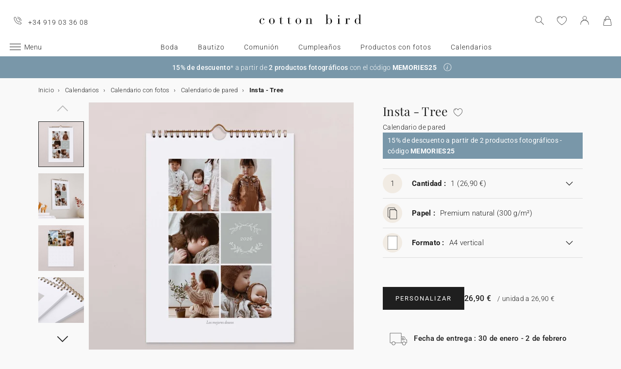

--- FILE ---
content_type: text/html; charset=UTF-8
request_url: https://www.cottonbird.es/p/ylcs01-2000-insta-tree
body_size: 31820
content:


<!DOCTYPE html>
<html lang="es" data-country_code="es" data-channel_code="cb_es" class="cb" data-nosto_search_is_enabled="1">
<head>

    <script>
        window.dataLayer = window.dataLayer || [];
        function gtag(){dataLayer.push(arguments);}
    </script>

                                                                <!-- Google Tag Manager -->
        <script>
            (function(w,d,s,l,i){w[l]=w[l]||[];w[l].push({'gtm.start':
                    new Date().getTime(),event:'gtm.js'});var f=d.getElementsByTagName(s)[0],
                j=d.createElement(s),dl=l!='dataLayer'?'&l='+l:'';j.async=true;j.src=
                'https://msr.cottonbird.es/tag-management'+dl;f.parentNode.insertBefore(j,f);
            })(window,document,'script','dataLayer','GTM-P96GM33');
        </script>
        <!-- End Google Tag Manager -->
    
            <meta name="google-site-verification" content="rSSZdUezi32mLIvwCOvcLF6h22fNSmMsuF3VTWemHgQ" />
    
            <meta name="facebook-domain-verification" content="zekx29taw45rvvbnkofc9ohppn3038" />
    
            <meta name="p:domain_verify" content="36bae6111944f1e877d91d72b3ef2746"/>
    
    
    <meta charset="utf-8">
    <meta name="turbo-visit-control" content="reload">
    <meta name="turbo-prefetch" content="false">
    <meta http-equiv="X-UA-Compatible" content="IE=edge">
    <meta content="width=device-width, initial-scale=1, maximum-scale=2" name="viewport">

        <title>
            Calendario de pared  Insta - Tree - Cotton Bird
    </title>

    <meta name="description" content="Personaliza tu Calendario de pared  Insta - Tree con recuerdos preciosos. Un regalo único para ofrecer o regalarte. Imaginado e impreso en Francia."/>

        
    <link rel="canonical" href="https://www.cottonbird.es/p/ylcs01-2000-insta-tree" />

    
    
    <meta property="og:url"         content="https://www.cottonbird.es/p/ylcs01-2000-insta-tree?_channel_code=CB_FR" />
<meta property="og:title"       content="Insta - Tree" />
<meta property="og:description" content="" />
<meta property="og:image"       content="/media/cache/sylius_shop_product_large_thumbnail/51/e1/9872c33bb6d2b68e3f70fe273e9e.jpg" />
<meta property="og:type"        content="product">
<meta property="fb:app_id"      content="265033386862665" />

    <meta name="theme-color" content="#ffffff"/>

            <link rel="apple-touch-icon" href="/apple-touch-icon.png" />
        <link rel="manifest" href="/site.webmanifest" />
    
            <!--[if lt IE 9]>
        <script src="https://oss.maxcdn.com/html5shiv/3.7.3/html5shiv.min.js"></script>
        <script src="https://oss.maxcdn.com/respond/1.4.2/respond.min.js"></script>
        <![endif]-->

        <link rel="stylesheet" href="/build/shop-entry.e4dabdcc.css">
    
    
    
    

    <script src="/build/turbo-entry.8e9818d0.js" defer></script>
</head>

<body class="">
    <!-- Google Tag Manager (noscript) -->
    <noscript>
                    <iframe src="https://www.googletagmanager.com/ns.html?id=GTM-P96GM33" height="0" width="0" style="display:none;visibility:hidden"></iframe>
            </noscript>
    <!-- End Google Tag Manager (noscript) -->
    <script>
        if (typeof jQuery === 'undefined') {
            let script = document.createElement('script');
            script.src = 'https://code.jquery.com/jquery-3.4.1.min.js';
            document.getElementsByTagName('head')[0].appendChild(script);
        }
    </script>




    <!-- MENU MOBILE V1 -->
    <aside class="hamburger-menu__wrapper">
        <div class="hamburger-menu__backdrop"></div>
        <div class="hamburger-menu__container">
            <div class="hamburger-menu">
                <div class="hamburger-menu__content hamburger-slide">
                    <ul class="hamburger-list--lvl1" data-hamburger-level="1"></ul>
                </div>
                <div class="hamburger-slide">
                    <ul class="hamburger-list--lvl2" data-hamburger-level="2"></ul>
                </div>
                <div class="hamburger-slide">
                    <ul class="hamburger-list--lvl3" data-hamburger-level="3"></ul>
                </div>
            </div>
        </div>
    </aside>
    <!-- END MENU MOBILE V1 -->

    

        
<header class="header">
    <div class="header-container">
        <div class="header-wrapper">
            <div class="header-content container-fluid">
                <div class="header-info">
                                                                <span class="header-phone u-hidden-small u-hidden-medium">+34 919 03 36 08</span>
                                    </div>

                <div class="site-logo align-center">
                    <a href="/" class="logo" title="Volover a la home de Cotton Bird">
                        <img src="/build/img/header/cottonbird.svg" alt="Cotton Bird - sweet paper for tender moments" width="255" height="61">
                    </a>
                </div>
            </div>
        </div>
    </div>
</header>
<div id="main-navigation--position"></div>

<section class="main-navigation">
    <div class="main-navigation-container">
            <div class="utility-nav">
        <div>
            <div>
                <div class="utility-nav__item utility-nav__item--menu">
                    <a class="utility-nav__item--menu-container">
                        <div class="utility-nav__item--menu-inner"></div>
                    </a>
                </div>
                <div class="utility-nav__item utility-nav__item--logo">
                    <a href="/" title="Volover a la home de Cotton Bird">
                        <img src="/build/img/header/cottonbird-mobile.svg" alt="Cotton Bird - sweet paper for tender moments" width="57" height="24">
                    </a>
                </div>
            </div>
            <div>
                <div class="utility-nav__item utility-nav__item--search">
                    <img class="js-search" src="/build/img/icon/search-2020_1.svg" alt="Búsqueda" width="24" height="24">
                    <div class="search__overlay"></div>
                    <div class="search__container">
                        <div class="search-widget">
                            <div class="search__form-container">
                                <form role="search" class="search__form" novalidate="">
                                    <input type="search" placeholder="Búsqueda" class="search__input js-search-input">
                                    <img src="/build/img/icon/search-reset.svg" alt="" width="26" height="26" class="search--clear js-search-clear u-hidden">
                                </form>
                            </div>
                            <div class="search__hits"></div>
                        </div>
                        <img class="js-search-close search-widget--close" src="/build/img/icon/close-01.svg" alt="Quitar la búsqueda" width="24" height="24">
                    </div>
                </div>
                                    <div class="utility-nav__item utility-nav__item--contact u-hidden-large u-hidden-huge">
                        <a href="tel:+34 919 03 36 08">
                            <img src="/build/img/icon/phone.svg" alt="Wishlist" width="24" height="24">
                        </a>
                    </div>
                
                <div class="utility-nav__item utility-nav__item--contact  u-hidden-small ">
                    <turbo-frame id="utility-nav-wishlist" src="/_partial/utility-nav-wishlist?parent_path=/p/ylcs01-2000-insta-tree">
                        <img src="/build/img/icon/is-fav-off.svg" alt="Wishlist" width="24" height="24">
                    </turbo-frame>
                </div>

                <div class="utility-nav__item utility-nav__item--profile">
                    <turbo-frame id="utility-nav-account" src="/_partial/utility-nav-account?parent_path=/p/ylcs01-2000-insta-tree">
                        <a class="header-login__cta" href="/login" data-title="Conexión" data-redirection="/p/ylcs01-2000-insta-tree" data-zone="header">
                            <img src="/build/img/icon/account-notlogged.svg" alt="conexión" width="24" height="24">
                        </a>
                    </turbo-frame>
                </div>

                <div class="utility-nav__item utility-nav__item--cart">
                    <div class="utility-nav__item--cart-icon-zoning"></div>
                </div>
            </div>
        </div>
    </div>

        <div class="primary-nav-wrapper">
            <div>
                
<nav class="js-main-navigation">
    <div class="item-burger--menu">
        <a class="item-burger--menu-container">
            <div class="item-burger--menu-inner"></div>
            <div class="item-burger--menu-label">Menu</div>
        </a>
    </div>
                    <ul class="c-primary-nav" data-code="es-menu-univers">
                                                    <li class="c-primary-nav__item" data-slug="menu-item-menu-item-1717-1">
                
                        <span class="atc c-primary-nav__link   " data-atc="L2JvZGE=" data-slug="menu-item-menu-item-1717-1" >Boda</span>
            
    </li>

                                                                    <li class="c-primary-nav__item" data-slug="menu-item-menu-item-1719-1">
                
                        <span class="atc c-primary-nav__link   " data-atc="L2JhdXRpem8=" data-slug="menu-item-menu-item-1719-1" >Bautizo</span>
            
    </li>

                                                                    <li class="c-primary-nav__item" data-slug="menu-item-menu-item-1718-1">
                
                        <span class="atc c-primary-nav__link   " data-atc="L2NvbXVuaW9u" data-slug="menu-item-menu-item-1718-1" >Comunión</span>
            
    </li>

                                                                    <li class="c-primary-nav__item" data-slug="menu-item-menu-item-1720-1">
                
                        <span class="atc c-primary-nav__link   " data-atc="L2N1bXBsZWFub3MtaW5mYW50aWw=" data-slug="menu-item-menu-item-1720-1" >Cumpleaños</span>
            
    </li>

                                                                    <li class="c-primary-nav__item" data-slug="menu-item--1845">
                
                        <span class="atc c-primary-nav__link   " data-atc="L2ZvdG8=" data-slug="menu-item--1845" >Productos con fotos</span>
            
    </li>

                                                                                                                                                        <li class="c-primary-nav__item" data-slug="menu-item--215">
                
            <a class="c-primary-nav__link   " href="/calendarios" data-slug="menu-item--215" >Calendarios</a>
    
    </li>

                                </nav>
            </div>
        </div>

    </div>
</section>
<section>
    <div class="banner-slider">
        <div class="banner-bar align-center">
                                            <div>
                <div class="banner-bar__summary" style="background-color: #7997a9;">
                    <div>
                                                <div class="banner-bar__body">
                            <p><strong>15% de descuento</strong>* a partir de <strong>2 productos fotogr&aacute;ficos</strong> con el c&oacute;digo&nbsp;<b data-stringify-type="bold">MEMORIES25</b></p>
                        </div>
                                                    <div class="banner-bar__info">
                                <a role="button" aria-label="Saber más" data-toggle="info" data-target="#banner-bar--collapse-1" aria-expanded="false"></a>
                            </div>
                                            </div>
                </div>
                                    <div class="banner-bar__content" id="banner-bar--collapse-1">
                        <div class="container">
                            <p>*15% de descuento a partir de 2 productos fotogr&aacute;ficos hasta el 31/01/2026 incluido con el c&oacute;digo MEMORIES25, introduci&eacute;ndolo en tu carrito al realizar el pedido. Oferta v&aacute;lida en &aacute;lbumes de fotos, calendarios, cuadros personalizados, revelado de fotos, l&aacute;minas decorativas y velas apoticarias. Quedan excluidos opciones, gastos de env&iacute;o, tarjetas regalo y c&aacute;maras de fotos desechables. Oferta no acumulable a otras promociones en curso.</p>
                        </div>
                    </div>
                            </div>
                </div>
    </div>
</section>





<section class="aside-navigation-container">
    <div class="aside-navigation">
        <div>
            <nav>
                <ul>
                    
                            <li>
                                                                                     <a href="/momentos-navidenos" class=" u-bold"
                                                
                    >☆ Colección de Navidad</a>
                             </li>
                                <li>
                                                                                     <a href="/invitaciones-de-boda-muestras" class=" u-bold"
                                                
                    >Muestras gratis</a>
                             </li>
                                <li>
                                                                                     <a href="https://www.cottonbird.es/p/gc01-4247-m-tarjeta-de-regalo" class=" "
                                                
                    >Tarjeta de regalo</a>
                             </li>
                                <li>
                                                                                     <span class="menu-item  " href=""
                                                
                    >Todas las celebraciones</span>
                        <ul>
        <li>
            <span class="back">Todas las celebraciones</span>
        </li>
                                                                                    <li>
                                            <span class="menu-item  "
                                                        
                        >Bodas</span>
                            <ul>
        <li>
            <span class="back">Bodas</span>
        </li>
                                                                                    <li>
                                            <span  class="  atc"
                            data-atc="L3RhcmpldGEvYm9kYS1pbnZpdGFjaW9u"                            
                        >Invitaciones de bodas</span >
                                    </li>
                                                                                                <li>
                                            <span  class="  atc"
                            data-atc="L3RhcmpldGEvYm9kYS1hZ3JhZGVjaW1pZW50b3M="                            
                        >Agradecimientos</span >
                                    </li>
                                                                                                <li>
                                            <span class="menu-item  "
                                                        
                        >El anuncio</span>
                            <ul>
        <li>
            <span class="back">El anuncio</span>
        </li>
                                                                                    <li>
                                            <span  class="  atc"
                            data-atc="L3RhcmpldGEvYm9kYS10YXJqZXRhLW51bWVyby1jdWVudGE="                            
                        >Tarjeta para número de cuenta</span >
                                    </li>
                                                                                                <li>
                                            <span  class="  atc"
                            data-atc="L2FjY2Vzb3Jpb3Mvc3RpY2tlcnMvYm9kYQ=="                            
                        >Stickers de sobre</span >
                                    </li>
                                                                                                <li>
                                            <span  class="  atc"
                            data-atc="L3RhcmpldGEvYm9kYS1zYXZlLXRoZS1kYXRl"                            
                        >Save the date</span >
                                    </li>
                        </ul>

                                    </li>
                                                                                                <li>
                                            <span class="menu-item  "
                                                        
                        >Decoración</span>
                            <ul>
        <li>
            <span class="back">Decoración</span>
        </li>
                                                                                    <li>
                                            <span  class=" u-bold atc"
                            data-atc="L2RlY29yYWNpb24vYm9kYQ=="                            
                        >Toda la decoración de boda</span >
                                    </li>
                                                                                                <li>
                                            <span  class="  atc"
                            data-atc="L2RlY29yYWNpb24vYm9kYS9saWJyby1maXJtYXM="                            
                        >Libro de firmas</span >
                                    </li>
                                                                                                <li>
                                            <span  class="  atc"
                            data-atc="L2RlY29yYWNpb24vYm9kYS9taXNhbA=="                            
                        >Misal</span >
                                    </li>
                                                                                                <li>
                                            <span  class="  atc"
                            data-atc="L2RlY29yYWNpb24vYm9kYS9jb25vLWNvbmZldGlz"                            
                        >Cono confetis</span >
                                    </li>
                                                                                                <li>
                                            <span  class="  atc"
                            data-atc="L2RlY29yYWNpb24vYm9kYS9hYmFuaWNvLXByb2dyYW1h"                            
                        >Abanicos y paipai</span >
                                    </li>
                                                                                                <li>
                                            <span  class="  atc"
                            data-atc="L2RlY29yYWNpb24vYm9kYS9jYXJ0ZWw="                            
                        >Carteles de boda</span >
                                    </li>
                                                                                                <li>
                                            <span  class="  atc"
                            data-atc="L2RlY29yYWNpb24vYm9kYS9ndWlybmFsZGE="                            
                        >Guirlanda de boda</span >
                                    </li>
                                                                                                <li>
                                            <span  class="  atc"
                            data-atc="L2ZvdG8vY2FtYXJhLWRlc2VjaGFibGU="                            
                        >Sticker cámaras desechables</span >
                                    </li>
                        </ul>

                                    </li>
                                                                                                <li>
                                            <span class="menu-item  "
                                                        
                        >Decoración de la mesa</span>
                            <ul>
        <li>
            <span class="back">Decoración de la mesa</span>
        </li>
                                                                                    <li>
                                            <span  class="  atc"
                            data-atc="L2RlY29yYWNpb24vYm9kYS9tZXNh"                            
                        >Toda la decoración de mesa</span >
                                    </li>
                                                                                                <li>
                                            <span  class="  atc"
                            data-atc="L2RlY29yYWNpb24vYm9kYS9tZXNhL21lbnU="                            
                        >Menú</span >
                                    </li>
                                                                                                <li>
                                            <span  class="  atc"
                            data-atc="L2RlY29yYWNpb24vYm9kYS9tZXNhL21hcmNhLXNpdGlv"                            
                        >Marcasitios</span >
                                    </li>
                                                                                                <li>
                                            <span  class="  atc"
                            data-atc="L2RlY29yYWNpb24vYm9kYS9tZXNhL3NlYXRpbmctcGxhbg=="                            
                        >Seating plan</span >
                                    </li>
                                                                                                <li>
                                            <span  class="  atc"
                            data-atc="L2RlY29yYWNpb24vYm9kYS9tZXNhL251bWVyby1tZXNh"                            
                        >Número de mesa</span >
                                    </li>
                        </ul>

                                    </li>
                                                                                                <li>
                                            <span class="menu-item  "
                                                        
                        >Detalles para invitados</span>
                            <ul>
        <li>
            <span class="back">Detalles para invitados</span>
        </li>
                                                                                    <li>
                                            <span  class=" u-bold atc"
                            data-atc="L3JlZ2Fsb3MvaW52aXRhZG9zLWJvZGE="                            
                        >Todos los detalles para invitados</span >
                                    </li>
                                                                                                <li>
                                            <span  class="  atc"
                            data-atc="L3JlZ2Fsb3MvaW52aXRhZG9zLWJvZGEvY2FqYS1nYWxsZXRhcw=="                            
                        >Caja para galletas</span >
                                    </li>
                                                                                                <li>
                                            <span  class="  atc"
                            data-atc="L3JlZ2Fsb3MvaW52aXRhZG9zLWJvZGEvY2FqYS1zb3JwcmVzYQ=="                            
                        >Caja sorpresa</span >
                                    </li>
                                                                                                <li>
                                            <span  class="  atc"
                            data-atc="L3JlZ2Fsb3MvaW52aXRhZG9zLWJvZGEvdmVsYXM="                            
                        >Velas</span >
                                    </li>
                                                                                                <li>
                                            <span  class="  atc"
                            data-atc="L3JlZ2Fsb3MvaW52aXRhZG9zLWJvZGEvcmFtby1mbG9yZXMtc2VjYXM="                            
                        >Ramo de flores secas</span >
                                    </li>
                                                                                                <li>
                                            <span  class="  atc"
                            data-atc="L2FjY2Vzb3Jpb3MvZXRpcXVldGFzL2JvZGE="                            
                        >Etiquetas para detalles</span >
                                    </li>
                                                                                                <li>
                                            <span  class="  atc"
                            data-atc="L2FjY2Vzb3Jpb3Mvc3RpY2tlcnMvYm9kYQ=="                            
                        >Sticker</span >
                                    </li>
                        </ul>

                                    </li>
                                                                                                <li>
                                            <span  class="  atc"
                            data-atc="aHR0cHM6Ly93d3cuY290dG9uYmlyZC5lcy9mb3RvL2FsYnVtZXMvZmlsdHJvL3RlbWEtYm9kYQ=="                            
                        >Álbum de fotos boda</span >
                                    </li>
                                                                                                <li>
                                            <span class="menu-item  "
                                                        
                        >Colaboraciones</span>
                            <ul>
        <li>
            <span class="back">Colaboraciones</span>
        </li>
                                                                                    <li>
                                            <span  class="  atc"
                            data-atc="L3RhcmpldGEvYm9kYS1pbnZpdGFjaW9uL2ZpbHRyby9jb2xhYm9yYWNpb24taGVsZW5hLXNvdWJleXJhbmQ="                            
                        >Cotton Bird x Helena Soubeyrand</span >
                                    </li>
                                                                                                <li>
                                            <span  class="  atc"
                            data-atc="L3RhcmpldGEvYm9kYS1pbnZpdGFjaW9uL2ZpbHRyby9jb2xhYm9yYWNpb24taGVyYmFyaXVt"                            
                        >Cotton Bird x Herbarium</span >
                                    </li>
                                                                                                <li>
                                            <span  class="  atc"
                            data-atc="L3RhcmpldGEvYm9kYS1pbnZpdGFjaW9uL2ZpbHRyby9jb2xhYm9yYWNpb24tbGVhdWJsZXVl"                            
                        >Cotton Bird x leaubleu</span >
                                    </li>
                        </ul>

                                    </li>
                        </ul>

                                    </li>
                                                                                                <li>
                                            <span class="menu-item  "
                                                        
                        >Bautizo</span>
                            <ul>
        <li>
            <span class="back">Bautizo</span>
        </li>
                                                                                    <li>
                                            <span  class="  atc"
                            data-atc="L3RhcmpldGEvYmF1dGl6by1pbnZpdGFjaW9u"                            
                        >Invitaciones de bautizo</span >
                                    </li>
                                                                                                <li>
                                            <span  class="  atc"
                            data-atc="L3RhcmpldGEvYmF1dGl6by1yZWNvcmRhdG9yaW9z"                            
                        >Recordatorios de bautizo</span >
                                    </li>
                                                                                                <li>
                                            <span class="menu-item  "
                                                        
                        >Decoración y detalles para invitados bautizo</span>
                            <ul>
        <li>
            <span class="back">Decoración y detalles para invitados bautizo</span>
        </li>
                                                                                    <li>
                                            <span  class="  atc"
                            data-atc="L2RlY29yYWNpb24vYmF1dGl6bw=="                            
                        >Toda la decoración y detalles bautizo</span >
                                    </li>
                                                                                                <li>
                                            <span  class="  atc"
                            data-atc="L2RlY29yYWNpb24vYmF1dGl6by9jb25vLWdvbG9zaW5hcw=="                            
                        >Cono golosinas</span >
                                    </li>
                                                                                                <li>
                                            <span  class="  atc"
                            data-atc="L2RlY29yYWNpb24vYmF1dGl6by9saWJyby1maXJtYXM="                            
                        >Libro de firmas</span >
                                    </li>
                                                                                                <li>
                                            <span  class="  atc"
                            data-atc="L2RlY29yYWNpb24vYmF1dGl6by9taXNhbA=="                            
                        >Misal</span >
                                    </li>
                                                                                                <li>
                                            <span  class="  atc"
                            data-atc="L2RlY29yYWNpb24vYmF1dGl6by9tZW51"                            
                        >Menú</span >
                                    </li>
                                                                                                <li>
                                            <span  class="  atc"
                            data-atc="L3JlZ2Fsb3MvaW52aXRhZG9zLWJhdXRpem8vdmVsYXM="                            
                        >Velas</span >
                                    </li>
                                                                                                <li>
                                            <span  class="  atc"
                            data-atc="L2FjY2Vzb3Jpb3MvZXRpcXVldGFzL2JhdXRpem8="                            
                        >Etiquetas para detalles</span >
                                    </li>
                                                                                                <li>
                                            <span  class="  atc"
                            data-atc="L3JlZ2Fsb3MvaW52aXRhZG9zLWJhdXRpem8vY2FqYS1nYWxsZXRhcw=="                            
                        >Caja para galletas</span >
                                    </li>
                                                                                                <li>
                                            <span  class="  atc"
                            data-atc="L3JlZ2Fsb3MvaW52aXRhZG9zLWJhdXRpem8vY2FqYS1zb3JwcmVzYQ=="                            
                        >Caja sorpresa</span >
                                    </li>
                        </ul>

                                    </li>
                                                                                                <li>
                                            <span class="menu-item  "
                                                        
                        >Accesorios para invitaciones</span>
                            <ul>
        <li>
            <span class="back">Accesorios para invitaciones</span>
        </li>
                                                                                    <li>
                                            <span  class="  atc"
                            data-atc="L2FjY2Vzb3Jpb3Mvc3RpY2tlcnMvYmF1dGl6bw=="                            
                        >Stickers de sobre</span >
                                    </li>
                                                                                                <li>
                                            <span  class="  atc"
                            data-atc="L2FjY2Vzb3Jpb3MvbGF6b3M="                            
                        >Lazos</span >
                                    </li>
                                                                                                <li>
                                            <span  class="  atc"
                            data-atc="L2FjY2Vzb3Jpb3MvZmxvcmVzLXNlY2Fz"                            
                        >Flores secas</span >
                                    </li>
                        </ul>

                                    </li>
                        </ul>

                                    </li>
                                                                                                <li>
                                            <span class="menu-item  "
                                                        
                        >Comunión</span>
                            <ul>
        <li>
            <span class="back">Comunión</span>
        </li>
                                                                                    <li>
                                            <span  class="  atc"
                            data-atc="L3JlZ2Fsb3MvaW52aXRhZG9zLWNvbXVuaW9uL21hcmNhcGFnaW5hcw=="                            
                        >Puntos de libro</span >
                                    </li>
                                                                                                <li>
                                            <span  class="  atc"
                            data-atc="L3RhcmpldGEvY29tdW5pb24taW52aXRhY2lvbg=="                            
                        >Invitaciones de comunión</span >
                                    </li>
                                                                                                <li>
                                            <span  class="  atc"
                            data-atc="L3RhcmpldGEvY29tdW5pb24tYWdyYWRlY2ltaWVudG9z"                            
                        >Recordatorios de comunión</span >
                                    </li>
                                                                                                <li>
                                            <span class="menu-item  "
                                                        
                        >Decoración y detalles para invitados comunión</span>
                            <ul>
        <li>
            <span class="back">Decoración y detalles para invitados comunión</span>
        </li>
                                                                                    <li>
                                            <span  class=" u-bold atc"
                            data-atc="L3JlZ2Fsb3MvaW52aXRhZG9zLWNvbXVuaW9u"                            
                        >Toda la decoración y detalles comunión</span >
                                    </li>
                                                                                                <li>
                                            <span  class="  atc"
                            data-atc="L2RlY29yYWNpb24vY29tdW5pb24vbGlicm8tZmlybWFz"                            
                        >Libro de firmas</span >
                                    </li>
                                                                                                <li>
                                            <span  class="  atc"
                            data-atc="L2RlY29yYWNpb24vY29tdW5pb24vbWVudQ=="                            
                        >Menú</span >
                                    </li>
                                                                                                <li>
                                            <span  class="  atc"
                            data-atc="L3JlZ2Fsb3MvaW52aXRhZG9zLWNvbXVuaW9uL3ZlbGFz"                            
                        >Velas</span >
                                    </li>
                                                                                                <li>
                                            <span  class="  atc"
                            data-atc="L2RlY29yYWNpb24vY29tdW5pb24vY29uby1nb2xvc2luYXM="                            
                        >Cono golosinas</span >
                                    </li>
                                                                                                <li>
                                            <span  class="  atc"
                            data-atc="L3JlZ2Fsb3MvaW52aXRhZG9zLWNvbXVuaW9uL2NhamEtc29ycHJlc2E="                            
                        >Caja sorpresa</span >
                                    </li>
                                                                                                <li>
                                            <span  class="  atc"
                            data-atc="L2FjY2Vzb3Jpb3MvZXRpcXVldGFzL2NvbXVuaW9u"                            
                        >Etiquetas para detalles</span >
                                    </li>
                        </ul>

                                    </li>
                                                                                                <li>
                                            <span class="menu-item  "
                                                        
                        >Accesorios para invitaciones</span>
                            <ul>
        <li>
            <span class="back">Accesorios para invitaciones</span>
        </li>
                                                                                    <li>
                                            <span  class="  atc"
                            data-atc="L2FjY2Vzb3Jpb3Mvc3RpY2tlcnMvY29tdW5pb24="                            
                        >Stickers de sobre</span >
                                    </li>
                                                                                                <li>
                                            <span  class="  atc"
                            data-atc="L2FjY2Vzb3Jpb3MvbGF6b3M="                            
                        >Lazos</span >
                                    </li>
                        </ul>

                                    </li>
                        </ul>

                                    </li>
                                                                                                <li>
                                            <span class="menu-item  "
                                                        
                        >Cumpleaños</span>
                            <ul>
        <li>
            <span class="back">Cumpleaños</span>
        </li>
                                                                                    <li>
                                            <span  class=" u-bold atc"
                            data-atc="L3RhcmpldGEvY3VtcGxlYW5vcy1pbnZpdGFjaW9u"                            
                        >Invitaciones de cumpleaños</span >
                                    </li>
                                                                                                <li>
                                            <span class="menu-item  "
                                                        
                        >Decoración de cumpleaños</span>
                            <ul>
        <li>
            <span class="back">Decoración de cumpleaños</span>
        </li>
                                                                                    <li>
                                            <span  class="  atc"
                            data-atc="L2RlY29yYWNpb24vY3VtcGxlYW5vcw=="                            
                        >Toda la decoración</span >
                                    </li>
                                                                                                <li>
                                            <span  class="  atc"
                            data-atc="L2RlY29yYWNpb24vY3VtcGxlYW5vcy9ndWlybmFsZGE="                            
                        >Guirlanda</span >
                                    </li>
                                                                                                <li>
                                            <span  class="  atc"
                            data-atc="L2RlY29yYWNpb24vY3VtcGxlYW5vcy9jYWtlLXRvcHBlcg=="                            
                        >Cake topper</span >
                                    </li>
                                                                                                <li>
                                            <span  class="  atc"
                            data-atc="L2FjY2Vzb3Jpb3Mvc3RpY2tlcnMvY3VtcGxlYW5vcw=="                            
                        >Stickers de cumpleaños</span >
                                    </li>
                                                                                                <li>
                                            <span  class="  atc"
                            data-atc="L2RlY29yYWNpb24vY3VtcGxlYW5vcy9tZXNhL3Zhc28tcGFwZWw="                            
                        >Vasos de papel</span >
                                    </li>
                                                                                                <li>
                                            <span  class="  atc"
                            data-atc="L2RlY29yYWNpb24vY3VtcGxlYW5vcy9tZXNhL21hbnRlbC1pbmRpdmlkdWFs"                            
                        >Mantel individual de papel</span >
                                    </li>
                                                                                                <li>
                                            <span  class="  atc"
                            data-atc="L2RlY29yYWNpb24vY3VtcGxlYW5vcy9tZXNhL3NlcnZpbGxldGVybw=="                            
                        >Servilleteros</span >
                                    </li>
                        </ul>

                                    </li>
                                                                                                <li>
                                            <span class="menu-item  "
                                                        
                        >Detalles para invitados</span>
                            <ul>
        <li>
            <span class="back">Detalles para invitados</span>
        </li>
                                                                                    <li>
                                            <span  class="  atc"
                            data-atc="L3JlZ2Fsb3MvaW52aXRhZG9zLWN1bXBsZWFub3MvY29uby1nb2xvc2luYXM="                            
                        >Cono golosinas</span >
                                    </li>
                                                                                                <li>
                                            <span  class="  atc"
                            data-atc="L3JlZ2Fsb3MvaW52aXRhZG9zLWN1bXBsZWFub3MvY2FqYS1zb3JwcmVzYQ=="                            
                        >Caja sorpresa</span >
                                    </li>
                                                                                                <li>
                                            <span  class="  atc"
                            data-atc="L3JlZ2Fsb3MvaW52aXRhZG9zLWN1bXBsZWFub3MvY2FqYS1nYWxsZXRhcw=="                            
                        >Caja para galletas</span >
                                    </li>
                                                                                                <li>
                                            <span  class="  atc"
                            data-atc="L2FjY2Vzb3Jpb3MvZXRpcXVldGFzL2N1bXBsZWFub3M="                            
                        >Etiquetas para regalos</span >
                                    </li>
                        </ul>

                                    </li>
                                                                                                <li>
                                            <span  class="  atc"
                            data-atc="L2N1bXBsZWFub3MvY290dG9uLWJpcmQteC1ib250b24="                            
                        >Colaboración Cotton Bird x Bonton</span >
                                    </li>
                        </ul>

                                    </li>
                                                                                                                    <li>
                                            <span class="menu-item  "
                                                        
                        >Navidad</span>
                            <ul>
        <li>
            <span class="back">Navidad</span>
        </li>
                                                                                    <li>
                                            <a href="/momentos-navidenos"  class=" "
                                                        
                        >Ver la colección de Navidad</a >
                                    </li>
                                                                                                <li>
                                            <span  class="  atc"
                            data-atc="L3RhcmpldGEvZmVsaWNpdGFjaW9uZXMtbmF2aWRhZA=="                            
                        >Felicitaciones de Navidad</span >
                                    </li>
                                                                                                <li>
                                            <span class="menu-item  "
                                                        
                        >Calendarios</span>
                            <ul>
        <li>
            <span class="back">Calendarios</span>
        </li>
                                                                                    <li>
                                            <span  class="  atc"
                            data-atc="L2NhbGVuZGFyaW9zL2NhbGVuZGFyaW8tYWR2aWVudG8vZm90bw=="                            
                        >Calendario de Adviento</span >
                                    </li>
                                                                                                <li>
                                            <span  class="  atc"
                            data-atc="L2NhbGVuZGFyaW9zL2NhbGVuZGFyaW8tZm90by9lc3BpcmFs"                            
                        >Calendarios con espiral</span >
                                    </li>
                                                                                                <li>
                                            <span  class="  atc"
                            data-atc="L2NhbGVuZGFyaW9zL2NhbGVuZGFyaW8tZm90by9hY29yZGVvbg=="                            
                        >Calendario acordeón</span >
                                    </li>
                        </ul>

                                    </li>
                                                                                                <li>
                                            <span class="menu-item  "
                                                        
                        >Regalos de navidad</span>
                            <ul>
        <li>
            <span class="back">Regalos de navidad</span>
        </li>
                                                                                    <li>
                                            <span  class="  atc"
                            data-atc="L3JlZ2Fsb3MvbmF2aWRhZA=="                            
                        >Todos los regalos</span >
                                    </li>
                                                                                                <li>
                                            <span  class="  atc"
                            data-atc="L2N1YWRlcm5vcy1kZS1ub3Rhcw=="                            
                        >Cuaderno personalizado</span >
                                    </li>
                                                                                                <li>
                                            <span  class="  atc"
                            data-atc="L2ZvdG8vY3VhZHJvLWZvdG8tcGVyc29uYWxpemFkbw=="                            
                        >Cuadro con foto personalizado</span >
                                    </li>
                                                                                                <li>
                                            <span  class="  atc"
                            data-atc="L3JlZ2Fsb3MvbmF2aWRhZC9jaG9jb2xhdGVz"                            
                        >Tableta de chocolate navideña</span >
                                    </li>
                                                                                                <li>
                                            <span  class="  atc"
                            data-atc="L3JlZ2Fsb3MvbmF2aWRhZC92ZWxhcw=="                            
                        >Velas</span >
                                    </li>
                                                                                                <li>
                                            <span  class="  atc"
                            data-atc="L2FjY2Vzb3Jpb3MvZXRpcXVldGFzL25hdmlkYWQtcmVnYWxv"                            
                        >Etiquetas para regalos</span >
                                    </li>
                                                                                                <li>
                                            <span  class="  atc"
                            data-atc="L2FjY2Vzb3Jpb3Mvc3RpY2tlcnMvbmF2aWRhZA=="                            
                        >Stickers para regalos</span >
                                    </li>
                                                                                                <li>
                                            <span  class="  atc"
                            data-atc="L2ZvdG8vcG9sYXJvaWQ="                            
                        >Polaroids</span >
                                    </li>
                                                                                                <li>
                                            <span  class="  atc"
                            data-atc="L2ZvdG8vYWxidW1lcw=="                            
                        >Álbum de fotos</span >
                                    </li>
                        </ul>

                                    </li>
                                                                                                <li>
                                            <span  class="  atc"
                            data-atc="L25hdmlkYWQvY290dG9uLWJpcmQteC1tZXItbWFn"                            
                        >Colaboración Cotton Bird x Mer Mag</span >
                                    </li>
                        </ul>

                                    </li>
                                                                </ul>

                             </li>
                                <li>
                                                                                     <span class="menu-item  " href=""
                                                
                    >Tarjetas</span>
                        <ul>
        <li>
            <span class="back">Tarjetas</span>
        </li>
                                                                                    <li>
                                            <span  class=" u-bold atc"
                            data-atc="L3RhcmpldGE="                            
                        >Todas las tarjetas</span >
                                    </li>
                                                                                                <li>
                                            <span class="menu-item  "
                                                        
                        >Tarjetas de boda</span>
                            <ul>
        <li>
            <span class="back">Tarjetas de boda</span>
        </li>
                                                                                    <li>
                                            <span  class="  atc"
                            data-atc="L3RhcmpldGEvYm9kYS1pbnZpdGFjaW9u"                            
                        >Invitación</span >
                                    </li>
                                                                                                <li>
                                            <a href="https://www.cottonbird.es/digital/boda-invitacion"  class=" "
                                                        
                        >Invitación de boda digital</a >
                                    </li>
                                                                                                <li>
                                            <span  class="  atc"
                            data-atc="L3RhcmpldGEvYm9kYS1hZ3JhZGVjaW1pZW50b3M="                            
                        >Agradecimientos</span >
                                    </li>
                                                                                                <li>
                                            <span  class="  atc"
                            data-atc="L3RhcmpldGEvYm9kYS10YXJqZXRhLW51bWVyby1jdWVudGE="                            
                        >Tarjeta número de cuenta</span >
                                    </li>
                                                                                                <li>
                                            <span  class="  atc"
                            data-atc="L3RhcmpldGEvYm9kYS1zYXZlLXRoZS1kYXRl"                            
                        >Save the date</span >
                                    </li>
                                                                                                <li>
                                            <span  class="  atc"
                            data-atc="L3RhcmpldGEvYm9kYS1pbnZpdGFjaW9uLWFuaXZlcnNhcmlv"                            
                        >Invitación aniversario de boda</span >
                                    </li>
                                                                                                <li>
                                            <a href="https://www.cottonbird.es/sobres-y-forros-de-sobre"  class=" "
                                                        
                        >Sobres y forros de sobre</a >
                                    </li>
                        </ul>

                                    </li>
                                                                                                <li>
                                            <span class="menu-item  "
                                                        
                        >Tarjetas de bautizo</span>
                            <ul>
        <li>
            <span class="back">Tarjetas de bautizo</span>
        </li>
                                                                                    <li>
                                            <span  class="  atc"
                            data-atc="L3RhcmpldGEvYmF1dGl6by1pbnZpdGFjaW9u"                            
                        >Invitación</span >
                                    </li>
                                                                                                <li>
                                            <a href="https://www.cottonbird.es/digital/bautizo-invitacion"  class=" "
                                                        
                        >Invitación de bautizo digital</a >
                                    </li>
                                                                                                <li>
                                            <span  class="  atc"
                            data-atc="L3RhcmpldGEvYmF1dGl6by1yZWNvcmRhdG9yaW9z"                            
                        >Recordatorios</span >
                                    </li>
                        </ul>

                                    </li>
                                                                                                <li>
                                            <span class="menu-item  "
                                                        
                        >Tarjetas de comunión</span>
                            <ul>
        <li>
            <span class="back">Tarjetas de comunión</span>
        </li>
                                                                                    <li>
                                            <span  class="  atc"
                            data-atc="L3RhcmpldGEvY29tdW5pb24taW52aXRhY2lvbg=="                            
                        >Invitación</span >
                                    </li>
                                                                                                <li>
                                            <a href="https://www.cottonbird.es/digital/comunion-invitacion"  class=" "
                                                        
                        >Invitación de comunión digital</a >
                                    </li>
                                                                                                <li>
                                            <span  class="  atc"
                            data-atc="L3RhcmpldGEvY29tdW5pb24tYWdyYWRlY2ltaWVudG9z"                            
                        >Agradecimientos</span >
                                    </li>
                        </ul>

                                    </li>
                                                                                                <li>
                                            <span  class="  atc"
                            data-atc="L3RhcmpldGEvY3VtcGxlYW5vcy1pbnZpdGFjaW9u"                            
                        >Invitación de cumpleaños</span >
                                    </li>
                                                                                                <li>
                                            <span  class="  atc"
                            data-atc="L3RhcmpldGEvZmVsaWNpdGFjaW9uZXMtbmF2aWRhZA=="                            
                        >Felicitaciones de Navidad</span >
                                    </li>
                                                                                                <li>
                                            <span  class="  atc"
                            data-atc="L2ludml0YWNpb25lcy1kZS1ib2RhLW11ZXN0cmFz"                            
                        >Muestras de invitaciones de boda</span >
                                    </li>
                                                                                                <li>
                                            <span  class="  atc"
                            data-atc="L2FjY2Vzb3Jpb3M="                            
                        >Accesorios</span >
                                    </li>
                                                                                                <li>
                                            <a href="https://www.birdpostal.com/es"  class=" "
                                                        target="_blank"
                        >Tarjetas digitales</a >
                                    </li>
                        </ul>

                             </li>
                                <li>
                                                                                     <span class="menu-item  " href=""
                                                
                    >Decoración</span>
                        <ul>
        <li>
            <span class="back">Decoración</span>
        </li>
                                                                                    <li>
                                            <span  class=" u-bold atc"
                            data-atc="L2RlY29yYWNpb24="                            
                        >Toda la decoración</span >
                                    </li>
                                                                                                <li>
                                            <span class="menu-item  "
                                                        
                        >Decoración de boda</span>
                            <ul>
        <li>
            <span class="back">Decoración de boda</span>
        </li>
                                                                                    <li>
                                            <span  class=" u-bold atc"
                            data-atc="L2RlY29yYWNpb24vYm9kYQ=="                            
                        >Toda la decoración de boda</span >
                                    </li>
                                                                                                <li>
                                            <span class="menu-item  "
                                                        
                        >Decoración mesa de boda</span>
                            <ul>
        <li>
            <span class="back">Decoración mesa de boda</span>
        </li>
                                                                                    <li>
                                            <span  class=" u-bold atc"
                            data-atc="L2RlY29yYWNpb24vYm9kYS9tZXNh"                            
                        >Toda la decoración de mesa</span >
                                    </li>
                                                                                                <li>
                                            <span  class="  atc"
                            data-atc="L2RlY29yYWNpb24vYm9kYS9tZXNhL21hcmNhLXNpdGlv"                            
                        >Marcasitios</span >
                                    </li>
                                                                                                <li>
                                            <span  class="  atc"
                            data-atc="L2RlY29yYWNpb24vYm9kYS9tZXNhL21lbnU="                            
                        >Menú</span >
                                    </li>
                                                                                                <li>
                                            <span  class="  atc"
                            data-atc="L2RlY29yYWNpb24vYm9kYS9tZXNhL251bWVyby1tZXNh"                            
                        >Número de mesa</span >
                                    </li>
                                                                                                <li>
                                            <span  class="  atc"
                            data-atc="L2RlY29yYWNpb24vYm9kYS9tZXNhL3NlYXRpbmctcGxhbg=="                            
                        >Seating plan</span >
                                    </li>
                        </ul>

                                    </li>
                                                                                                <li>
                                            <span  class="  atc"
                            data-atc="L2RlY29yYWNpb24vYm9kYS9taXNhbA=="                            
                        >Misal</span >
                                    </li>
                                                                                                <li>
                                            <span  class="  atc"
                            data-atc="L2RlY29yYWNpb24vYm9kYS9hYmFuaWNvLXByb2dyYW1h"                            
                        >Abanico programa</span >
                                    </li>
                                                                                                <li>
                                            <span  class="  atc"
                            data-atc="L2RlY29yYWNpb24vYm9kYS9jb25vLWNvbmZldGlz"                            
                        >Cono confetis</span >
                                    </li>
                                                                                                <li>
                                            <span  class="  atc"
                            data-atc="L2RlY29yYWNpb24vYm9kYS9jYXJ0ZWw="                            
                        >Cartel bienvenida</span >
                                    </li>
                                                                                                <li>
                                            <span  class="  atc"
                            data-atc="L2RlY29yYWNpb24vYm9kYS9ndWlybmFsZGE="                            
                        >Guirnalda</span >
                                    </li>
                                                                                                <li>
                                            <span  class="  atc"
                            data-atc="L2RlY29yYWNpb24vYm9kYS9saWJyby1maXJtYXM="                            
                        >Libro de firmas boda</span >
                                    </li>
                                                                                                <li>
                                            <span  class="  atc"
                            data-atc="L2ZvdG8vY2FtYXJhLWRlc2VjaGFibGU="                            
                        >Sticker cámaras desechables</span >
                                    </li>
                        </ul>

                                    </li>
                                                                                                <li>
                                            <span class="menu-item  "
                                                        
                        >Decoración habitación niños</span>
                            <ul>
        <li>
            <span class="back">Decoración habitación niños</span>
        </li>
                                                                                    <li>
                                            <span  class=" u-bold atc"
                            data-atc="L2RlY29yYWNpb24vbmlub3M="                            
                        >Toda la decoración habitación niños</span >
                                    </li>
                                                                                                <li>
                                            <span  class="  atc"
                            data-atc="L2RlY29yYWNpb24vbmlub3MvbWVkaWRvci1pbmZhbnRpbA=="                            
                        >Medidor infantil</span >
                                    </li>
                                                                                                <li>
                                            <span  class="  atc"
                            data-atc="L2RlY29yYWNpb24vbmlub3MvbGFtaW5hcy1iZWJlcw=="                            
                        >Lámina bebé</span >
                                    </li>
                                                                                                <li>
                                            <span  class="  atc"
                            data-atc="L2RlY29yYWNpb24vbmlub3MvbGFtaW5hcy1uYWNpbWllbnRv"                            
                        >Lámina nacimiento</span >
                                    </li>
                                                                                                <li>
                                            <span  class="  atc"
                            data-atc="L2RlY29yYWNpb24vY2FzYS9wb3N0ZXIvZmlsdHJvL2VzdGlsby1uaW5vcw=="                            
                        >Lámina habitación niños</span >
                                    </li>
                        </ul>

                                    </li>
                                                                                                <li>
                                            <span class="menu-item  "
                                                        
                        >Decoración de bautizo</span>
                            <ul>
        <li>
            <span class="back">Decoración de bautizo</span>
        </li>
                                                                                    <li>
                                            <span  class=" u-bold atc"
                            data-atc="L2RlY29yYWNpb24vYmF1dGl6bw=="                            
                        >Toda la decoración de bautizo</span >
                                    </li>
                                                                                                <li>
                                            <span  class="  atc"
                            data-atc="L2RlY29yYWNpb24vYmF1dGl6by9jb25vLWdvbG9zaW5hcw=="                            
                        >Cono golosinas</span >
                                    </li>
                                                                                                <li>
                                            <span  class="  atc"
                            data-atc="L2RlY29yYWNpb24vYmF1dGl6by9saWJyby1maXJtYXM="                            
                        >Libro de firmas</span >
                                    </li>
                                                                                                <li>
                                            <span  class="  atc"
                            data-atc="L2RlY29yYWNpb24vYmF1dGl6by9taXNhbA=="                            
                        >Misal</span >
                                    </li>
                                                                                                <li>
                                            <span  class="  atc"
                            data-atc="L2RlY29yYWNpb24vYmF1dGl6by9tZW51"                            
                        >Menú</span >
                                    </li>
                        </ul>

                                    </li>
                                                                                                <li>
                                            <span class="menu-item  "
                                                        
                        >Decoración de comunión</span>
                            <ul>
        <li>
            <span class="back">Decoración de comunión</span>
        </li>
                                                                                    <li>
                                            <span  class=" u-bold atc"
                            data-atc="L2RlY29yYWNpb24vY29tdW5pb24="                            
                        >Toda la decoración de comunión</span >
                                    </li>
                                                                                                <li>
                                            <span  class="  atc"
                            data-atc="L2RlY29yYWNpb24vY29tdW5pb24vY29uby1nb2xvc2luYXM="                            
                        >Cono golosinas</span >
                                    </li>
                                                                                                <li>
                                            <span  class="  atc"
                            data-atc="L2RlY29yYWNpb24vY29tdW5pb24vbGlicm8tZmlybWFz"                            
                        >Libro de firmas</span >
                                    </li>
                                                                                                <li>
                                            <span  class="  atc"
                            data-atc="L2RlY29yYWNpb24vY29tdW5pb24vbWVudQ=="                            
                        >Menú</span >
                                    </li>
                        </ul>

                                    </li>
                                                                                                <li>
                                            <span class="menu-item  "
                                                        
                        >Decoración de cumpleaños</span>
                            <ul>
        <li>
            <span class="back">Decoración de cumpleaños</span>
        </li>
                                                                                    <li>
                                            <span  class=" u-bold atc"
                            data-atc="L2RlY29yYWNpb24vY3VtcGxlYW5vcw=="                            
                        >Toda la decoración de cumpleaños</span >
                                    </li>
                                                                                                <li>
                                            <span class="menu-item  "
                                                        
                        >Decoración de mesa</span>
                            <ul>
        <li>
            <span class="back">Decoración de mesa</span>
        </li>
                                                                                    <li>
                                            <span  class=" u-bold atc"
                            data-atc="L2RlY29yYWNpb24vY3VtcGxlYW5vcy9tZXNh"                            
                        >Toda la decoración de mesa</span >
                                    </li>
                                                                                                <li>
                                            <span  class="  atc"
                            data-atc="L2RlY29yYWNpb24vY3VtcGxlYW5vcy9tZXNhL3Zhc28tcGFwZWw="                            
                        >Vaso de papel</span >
                                    </li>
                                                                                                <li>
                                            <span  class="  atc"
                            data-atc="L2RlY29yYWNpb24vY3VtcGxlYW5vcy9tZXNhL3NlcnZpbGxldGVybw=="                            
                        >Servilletero</span >
                                    </li>
                                                                                                <li>
                                            <span  class="  atc"
                            data-atc="L2RlY29yYWNpb24vY3VtcGxlYW5vcy9tZXNhL21hbnRlbC1pbmRpdmlkdWFs"                            
                        >Mantel individual</span >
                                    </li>
                        </ul>

                                    </li>
                                                                                                <li>
                                            <span  class="  atc"
                            data-atc="L2RlY29yYWNpb24vY3VtcGxlYW5vcy9ndWlybmFsZGE="                            
                        >Guirnalda</span >
                                    </li>
                                                                                                <li>
                                            <span  class="  atc"
                            data-atc="L2RlY29yYWNpb24vY3VtcGxlYW5vcy9jYWtlLXRvcHBlcg=="                            
                        >Cake topper</span >
                                    </li>
                        </ul>

                                    </li>
                                                                                                <li>
                                            <span class="menu-item  "
                                                        
                        >Decoración casa</span>
                            <ul>
        <li>
            <span class="back">Decoración casa</span>
        </li>
                                                                                    <li>
                                            <span  class=" u-bold atc"
                            data-atc="L2RlY29yYWNpb24vY2FzYQ=="                            
                        >Toda la decoración para la casa</span >
                                    </li>
                                                                                                <li>
                                            <span  class="  atc"
                            data-atc="L2RlY29yYWNpb24vY2FzYS9wb3N0ZXI="                            
                        >Póster</span >
                                    </li>
                                                                                                <li>
                                            <span  class="  atc"
                            data-atc="L2RlY29yYWNpb24vY2FzYS92ZWxhcw=="                            
                        >Vela</span >
                                    </li>
                        </ul>

                                    </li>
                                                                                                <li>
                                            <span class="menu-item  "
                                                        
                        >Accesorios</span>
                            <ul>
        <li>
            <span class="back">Accesorios</span>
        </li>
                                                                                    <li>
                                            <span  class="  atc"
                            data-atc="L2FjY2Vzb3Jpb3MvbWFyY29z"                            
                        >Marcos</span >
                                    </li>
                                                                                                <li>
                                            <span  class="  atc"
                            data-atc="L2FjY2Vzb3Jpb3Mvc29wb3J0ZS10YXJqZXRhcw=="                            
                        >Soporte tarjetas</span >
                                    </li>
                        </ul>

                                    </li>
                        </ul>

                             </li>
                                <li>
                                                                                     <span class="menu-item  " href=""
                                                
                    >Regalos</span>
                        <ul>
        <li>
            <span class="back">Regalos</span>
        </li>
                                                                                    <li>
                                            <span  class=" u-bold atc"
                            data-atc="L3JlZ2Fsb3M="                            
                        >Todos los regalos</span >
                                    </li>
                                                                                                <li>
                                            <span class="menu-item  "
                                                        
                        >Detalles para invitados de boda</span>
                            <ul>
        <li>
            <span class="back">Detalles para invitados de boda</span>
        </li>
                                                                                    <li>
                                            <span  class=" u-bold atc"
                            data-atc="L3JlZ2Fsb3MvaW52aXRhZG9zLWJvZGE="                            
                        >Todos los detalles para invitados de boda</span >
                                    </li>
                                                                                                <li>
                                            <span  class="  atc"
                            data-atc="L3JlZ2Fsb3MvaW52aXRhZG9zLWJvZGEvY2FqYS1nYWxsZXRhcw=="                            
                        >Caja para galletas</span >
                                    </li>
                                                                                                <li>
                                            <span  class="  atc"
                            data-atc="L3JlZ2Fsb3MvaW52aXRhZG9zLWJvZGEvdmVsYXM="                            
                        >Vela</span >
                                    </li>
                                                                                                <li>
                                            <span  class="  atc"
                            data-atc="L3JlZ2Fsb3MvaW52aXRhZG9zLWJvZGEvY2FqYS1zb3JwcmVzYQ=="                            
                        >Caja sorpresa</span >
                                    </li>
                                                                                                <li>
                                            <span  class="  atc"
                            data-atc="L2FjY2Vzb3Jpb3MvZXRpcXVldGFzL2JvZGE="                            
                        >Etiqueta boda</span >
                                    </li>
                                                                                                <li>
                                            <span  class="  atc"
                            data-atc="L3JlZ2Fsb3MvaW52aXRhZG9zLWJvZGEvcmFtby1mbG9yZXMtc2VjYXM="                            
                        >Ramo de flores secas</span >
                                    </li>
                                                                                                <li>
                                            <a href="/accesorios/stickers/boda"  class=" "
                                                        
                        >Stickers</a >
                                    </li>
                                                                                                <li>
                                            <a href="/accesorios/regalos/jabones"  class=" "
                                                        
                        >Jabones artesanales</a >
                                    </li>
                                                                                                <li>
                                            <a href="/accesorios/regalos/botellitas"  class=" "
                                                        
                        >Botellitas</a >
                                    </li>
                                                                                                <li>
                                            <a href="/accesorios/regalos/bolsitas"  class=" "
                                                        
                        >Bolsitas de tela</a >
                                    </li>
                        </ul>

                                    </li>
                                                                                                <li>
                                            <span class="menu-item  "
                                                        
                        >Regalos de nacimiento</span>
                            <ul>
        <li>
            <span class="back">Regalos de nacimiento</span>
        </li>
                                                                                    <li>
                                            <span  class=" u-bold atc"
                            data-atc="L3JlZ2Fsb3MvcmVnYWxvcy1uYWNpbWllbnRv"                            
                        >Todos los regalos de nacimiento</span >
                                    </li>
                                                                                                <li>
                                            <span class="menu-item  "
                                                        
                        >Tarjetas bebé</span>
                            <ul>
        <li>
            <span class="back">Tarjetas bebé</span>
        </li>
                                                                                    <li>
                                            <span  class=" u-bold atc"
                            data-atc="L3JlZ2Fsb3MvcmVnYWxvcy1uYWNpbWllbnRvL3RhcmpldGFzLWJlYmU="                            
                        >Todas las tarjetas bebé</span >
                                    </li>
                                                                                                <li>
                                            <span  class="  atc"
                            data-atc="L3JlZ2Fsb3MvcmVnYWxvcy1uYWNpbWllbnRvL3RhcmpldGFzLWJlYmUvZW1iYXJhem8="                            
                        >Tarjetas de embarazo</span >
                                    </li>
                                                                                                <li>
                                            <span  class="  atc"
                            data-atc="L3JlZ2Fsb3MvcmVnYWxvcy1uYWNpbWllbnRvL3RhcmpldGFzLWJlYmUvbWVzZXMtYmViZQ=="                            
                        >Tarjetas meses bebé</span >
                                    </li>
                                                                                                <li>
                                            <span  class="  atc"
                            data-atc="L3JlZ2Fsb3MvcmVnYWxvcy1uYWNpbWllbnRvL3RhcmpldGFzLWJlYmUvcHJpbWVyYXMtdmVjZXM="                            
                        >Tarjetas primeras veces bebé</span >
                                    </li>
                        </ul>

                                    </li>
                                                                                                <li>
                                            <span  class="  atc"
                            data-atc="L3JlZ2Fsb3MvcmVnYWxvcy1uYWNpbWllbnRvL3RhcmpldGFzLWFwcmVuZGl6YWpl"                            
                        >Tarjetas de aprendizaje</span >
                                    </li>
                                                                                                <li>
                                            <a href="/accesorios/stickers/bebe-nino"  class=" "
                                                        
                        >Stickers</a >
                                    </li>
                        </ul>

                                    </li>
                                                                                                <li>
                                            <span class="menu-item  "
                                                        
                        >Regalos invitados de bautizo</span>
                            <ul>
        <li>
            <span class="back">Regalos invitados de bautizo</span>
        </li>
                                                                                    <li>
                                            <span  class=" u-bold atc"
                            data-atc="L3JlZ2Fsb3MvaW52aXRhZG9zLWJhdXRpem8="                            
                        >Todos los regalos invitados de bautizo</span >
                                    </li>
                                                                                                <li>
                                            <span  class="  atc"
                            data-atc="L3JlZ2Fsb3MvaW52aXRhZG9zLWJhdXRpem8vY2FqYS1nYWxsZXRhcw=="                            
                        >Caja para galletas</span >
                                    </li>
                                                                                                <li>
                                            <span  class="  atc"
                            data-atc="L3JlZ2Fsb3MvaW52aXRhZG9zLWJhdXRpem8vdmVsYXM="                            
                        >Vela</span >
                                    </li>
                                                                                                <li>
                                            <span  class="  atc"
                            data-atc="L3JlZ2Fsb3MvaW52aXRhZG9zLWJhdXRpem8vY2FqYS1zb3JwcmVzYQ=="                            
                        >Caja sorpresa</span >
                                    </li>
                                                                                                <li>
                                            <span  class="  atc"
                            data-atc="L2FjY2Vzb3Jpb3MvZXRpcXVldGFzL2JhdXRpem8="                            
                        >Etiquetas bautizo</span >
                                    </li>
                                                                                                <li>
                                            <a href="/accesorios/stickers/bautizo"  class=" "
                                                        
                        >Stickers</a >
                                    </li>
                                                                                                <li>
                                            <a href="/accesorios/regalos/jabones"  class=" "
                                                        
                        >Jabones artesanales</a >
                                    </li>
                                                                                                <li>
                                            <a href="/accesorios/regalos/botellitas"  class=" "
                                                        
                        >Botellitas</a >
                                    </li>
                                                                                                <li>
                                            <a href="/accesorios/regalos/bolsitas"  class=" "
                                                        
                        >Bolsitas de tela</a >
                                    </li>
                        </ul>

                                    </li>
                                                                                                <li>
                                            <span class="menu-item  "
                                                        
                        >Regalos invitados de comunión</span>
                            <ul>
        <li>
            <span class="back">Regalos invitados de comunión</span>
        </li>
                                                                                    <li>
                                            <span  class=" u-bold atc"
                            data-atc="L3JlZ2Fsb3MvaW52aXRhZG9zLWNvbXVuaW9u"                            
                        >Todos los regalos invitados de comunión</span >
                                    </li>
                                                                                                <li>
                                            <span  class="  atc"
                            data-atc="L3JlZ2Fsb3MvaW52aXRhZG9zLWNvbXVuaW9uL2NhamEtc29ycHJlc2E="                            
                        >Caja sorpresa</span >
                                    </li>
                                                                                                <li>
                                            <span  class="  atc"
                            data-atc="L3JlZ2Fsb3MvaW52aXRhZG9zLWNvbXVuaW9uL21hcmNhcGFnaW5hcw=="                            
                        >Marcapágina</span >
                                    </li>
                                                                                                <li>
                                            <span  class="  atc"
                            data-atc="L3JlZ2Fsb3MvaW52aXRhZG9zLWNvbXVuaW9uL3ZlbGFz"                            
                        >Vela</span >
                                    </li>
                                                                                                <li>
                                            <span  class="  atc"
                            data-atc="L2FjY2Vzb3Jpb3MvZXRpcXVldGFzL2NvbXVuaW9u"                            
                        >Etiquetas comunión</span >
                                    </li>
                                                                                                <li>
                                            <a href="/accesorios/stickers/comunion"  class=" "
                                                        
                        >Stickers</a >
                                    </li>
                                                                                                <li>
                                            <a href="/accesorios/regalos/jabones"  class=" "
                                                        
                        >Jabones artesanales</a >
                                    </li>
                                                                                                <li>
                                            <a href="/accesorios/regalos/botellitas"  class=" "
                                                        
                        >Botellitas</a >
                                    </li>
                                                                                                <li>
                                            <a href="/accesorios/regalos/bolsitas"  class=" "
                                                        
                        >Bolsitas de tela</a >
                                    </li>
                        </ul>

                                    </li>
                                                                                                <li>
                                            <span class="menu-item  "
                                                        
                        >Regalos invitados cumpleaños</span>
                            <ul>
        <li>
            <span class="back">Regalos invitados cumpleaños</span>
        </li>
                                                                                    <li>
                                            <span  class=" u-bold atc"
                            data-atc="L3JlZ2Fsb3MvaW52aXRhZG9zLWN1bXBsZWFub3M="                            
                        >Todos los regalos para invitados cumpleaños</span >
                                    </li>
                                                                                                <li>
                                            <span  class="  atc"
                            data-atc="L3JlZ2Fsb3MvaW52aXRhZG9zLWN1bXBsZWFub3MvY2FqYS1nYWxsZXRhcw=="                            
                        >Caja para galletas</span >
                                    </li>
                                                                                                <li>
                                            <span  class="  atc"
                            data-atc="L3JlZ2Fsb3MvaW52aXRhZG9zLWN1bXBsZWFub3MvY29uby1nb2xvc2luYXM="                            
                        >Cono golosinas</span >
                                    </li>
                                                                                                <li>
                                            <span  class="  atc"
                            data-atc="L3JlZ2Fsb3MvaW52aXRhZG9zLWN1bXBsZWFub3MvY2FqYS1zb3JwcmVzYQ=="                            
                        >Caja sorpresa</span >
                                    </li>
                                                                                                <li>
                                            <a href="/accesorios/stickers/cumpleanos"  class=" "
                                                        
                        >Stickers</a >
                                    </li>
                        </ul>

                                    </li>
                                                                                                <li>
                                            <span class="menu-item  "
                                                        
                        >Regalos de Navidad</span>
                            <ul>
        <li>
            <span class="back">Regalos de Navidad</span>
        </li>
                                                                                    <li>
                                            <span  class=" u-bold atc"
                            data-atc="L3JlZ2Fsb3MvbmF2aWRhZA=="                            
                        >Todos los regalos de Navidad</span >
                                    </li>
                                                                                                <li>
                                            <span  class="  atc"
                            data-atc="L3JlZ2Fsb3MvbmF2aWRhZC9wb3N0ZXI="                            
                        >Póster</span >
                                    </li>
                                                                                                <li>
                                            <span  class="  atc"
                            data-atc="L3JlZ2Fsb3MvbmF2aWRhZC9jYWphLWdhbGxldGFz"                            
                        >Caja para galletas</span >
                                    </li>
                                                                                                <li>
                                            <span  class="  atc"
                            data-atc="L3JlZ2Fsb3MvbmF2aWRhZC92ZWxhcw=="                            
                        >Vela</span >
                                    </li>
                                                                                                <li>
                                            <span  class="  atc"
                            data-atc="L3JlZ2Fsb3MvbmF2aWRhZC9jaG9jb2xhdGVz"                            
                        >Chocolate</span >
                                    </li>
                                                                                                <li>
                                            <span  class="  atc"
                            data-atc="L2FjY2Vzb3Jpb3MvZXRpcXVldGFzL25hdmlkYWQtcmVnYWxv"                            
                        >Etiquetas regalos de Navidad</span >
                                    </li>
                                                                                                                    <li>
                                            <a href="/accesorios/stickers/navidad"  class=" "
                                                        
                        >Stickers</a >
                                    </li>
                                                                                                <li>
                                            <a href="/accesorios/regalos/jabones"  class=" "
                                                        
                        >Jabones artesanales</a >
                                    </li>
                                                                                                <li>
                                            <a href="/accesorios/regalos/botellitas"  class=" "
                                                        
                        >Botellitas</a >
                                    </li>
                                                                                                <li>
                                            <a href="/accesorios/regalos/bolsitas"  class=" "
                                                        
                        >Bolsitas de tela</a >
                                    </li>
                        </ul>

                                    </li>
                                                                                                <li>
                                            <span  class="  atc"
                            data-atc="L2N1YWRlcm5vcy1kZS1ub3Rhcw=="                            
                        >Cuadernos de notas</span >
                                    </li>
                                                                                                <li>
                                            <span  class="  atc"
                            data-atc="aHR0cHM6Ly93d3cuY290dG9uYmlyZC5lcy9wL2djMDEtNDI0Ny1tLXRhcmpldGEtZGUtcmVnYWxv"                            
                        >Tarjeta de regalo</span >
                                    </li>
                        </ul>

                             </li>
                                <li>
                                                                                     <span class="menu-item  " href=""
                                                
                    >Calendarios</span>
                        <ul>
        <li>
            <span class="back">Calendarios</span>
        </li>
                                                                                    <li>
                                            <a href="/calendarios"  class=" u-bold"
                                                        
                        >Todos los calendarios</a >
                                    </li>
                                                                                                <li>
                                            <span class="menu-item  "
                                                        
                        >Calendario con fotos</span>
                            <ul>
        <li>
            <span class="back">Calendario con fotos</span>
        </li>
                                                                                    <li>
                                            <a href="/calendarios/calendario-foto"  class=" u-bold"
                                                        
                        >Todos los calendarios con fotos</a >
                                    </li>
                                                                                                                    <li>
                                            <a href="/calendarios/calendario-foto/espiral"  class=" "
                                                        
                        >Calendario de pared</a >
                                    </li>
                                                                                                <li>
                                            <a href="/calendarios/calendario-foto/mesa"  class=" "
                                                        
                        >Calendario de mesa</a >
                                    </li>
                        </ul>

                                    </li>
                                                                                                <li>
                                            <a href="/calendarios/calendario-adviento/foto"  class=" "
                                                        
                        >Calendario de Adviento foto</a >
                                    </li>
                        </ul>

                             </li>
                                <li>
                                                                                     <span class="menu-item  " href=""
                                                
                    >Foto</span>
                        <ul>
        <li>
            <span class="back">Foto</span>
        </li>
                                                                                    <li>
                                            <span  class=" u-bold atc"
                            data-atc="L2ZvdG8="                            
                        >Todos los productos con fotos</span >
                                    </li>
                                                                                                <li>
                                            <span class="menu-item  "
                                                        
                        >Álbumes de fotos</span>
                            <ul>
        <li>
            <span class="back">Álbumes de fotos</span>
        </li>
                                                                                    <li>
                                            <span  class=" u-bold atc"
                            data-atc="L2ZvdG8vYWxidW1lcw=="                            
                        >Todos los álbumes de fotos</span >
                                    </li>
                                                                                                <li>
                                            <a href="/foto/albumes/filtro/tapa-tela"  class=" "
                                                        
                        >Álbum fotos tapa en tela</a >
                                    </li>
                                                                                                <li>
                                            <span  class="  atc"
                            data-atc="L2ZvdG8vYWxidW1lcy90YXBhLWR1cmE="                            
                        >Álbum de tapa dura</span >
                                    </li>
                                                                                                <li>
                                            <span  class="  atc"
                            data-atc="L2ZvdG8vYWxidW1lcy90YXBhLWJsYW5kYQ=="                            
                        >Álbum de tapa blanda</span >
                                    </li>
                                                                                                <li>
                                            <span  class="  atc"
                            data-atc="aHR0cHM6Ly93d3cuY290dG9uYmlyZC5lcy9mb3RvL2FsYnVtZXMvZmlsdHJvL3RlbWEtYm9kYQ=="                            
                        >Álbum de fotos boda</span >
                                    </li>
                                                                                                <li>
                                            <span  class="  atc"
                            data-atc="aHR0cHM6Ly93d3cuY290dG9uYmlyZC5lcy9mb3RvL2FsYnVtZXMvZmlsdHJvL3RlbWEtbmFjaW1pZW50bw=="                            
                        >Álbum de fotos bebé</span >
                                    </li>
                        </ul>

                                    </li>
                                                                                                <li>
                                            <span  class="  atc"
                            data-atc="L2ZvdG8vaW1wcmVzaW9uZXMtZm90b3M="                            
                        >Impresiones de fotos</span >
                                    </li>
                                                                                                <li>
                                            <span  class="  atc"
                            data-atc="L2ZvdG8vY3VhZHJvLWZvdG8tcGVyc29uYWxpemFkbw=="                            
                        >Cuadro foto personalizado</span >
                                    </li>
                                                                                                <li>
                                            <span  class="  atc"
                            data-atc="L2ZvdG8vcG9sYXJvaWQ="                            
                        >Polaroids</span >
                                    </li>
                                                                                                <li>
                                            <span  class="  atc"
                            data-atc="L2N1YWRlcm5vcy1kZS1ub3Rhcw=="                            
                        >Cuadernos de notas</span >
                                    </li>
                                                                                                <li>
                                            <a href="/foto/camara-desechable"  class=" "
                                                        
                        >Cámaras desechables</a >
                                    </li>
                        </ul>

                             </li>
                                                                                                                                                                                                                                                                                                                                                                                                                                                                                                                                                                                                                                                                                                                                                                                                                                                                                                                                                                                                                                                                                                                                                                                                                                                                                                                                                                                                                                                                                                                                                                                                                                                                                                                                                                                                                                                                                                                                                                                                                                                                                                                                                                                                                                                                                                                                                                                                                                                                                                                                                                                                                                                                                                                                                                                                                                                                                                                                                                                                                                                                                                                                                                                                                                                                                                                                                
                </ul>
            </nav>
        </div>
    </div>
</section>


    

    <turbo-frame id="flash-message" src="/_partial/flash-message">
    </turbo-frame>




    

<nav class="container">
    <ul class="breadcrumbs">
        <li class="breadcrumbs__item">
            <a href="/" class="breadcrumbs__link">
                <span>Inicio</span>
                <meta content="0">
            </a>
        </li>
                                        
                                                                                        <li class="breadcrumbs__item">
                    <a href="/calendarios" itemprop="item">
                        <span>Calendarios</span>
                    </a>
                    <meta content="2">
                </li>
                                                                            <li class="breadcrumbs__item">
                    <a href="/calendarios/calendario-foto" itemprop="item">
                        <span>Calendario con fotos</span>
                    </a>
                    <meta content="3">
                </li>
                                            
            <li class="breadcrumbs__item">
                <a href="/calendarios/calendario-foto/espiral" itemprop="item">
                    <span>Calendario de pared</span>
                    <meta itemprop="position" content="4">
                </a>
                            </li>
                <li class="breadcrumbs__item" aria-current="page">
            <span>Insta - Tree</span>
            <meta content="5">
        </li>
    </ul>
</nav>

                <script type="application/ld+json">
                {
            "@context": "http://schema.org/",
            "@type": "BreadcrumbList",
            "itemListElement ": [{
                "@type": "ListItem",
                "position": "0",
                "item": {
                    "@id": "/",
                    "name": "Inicio"
                }
            },
                                                                                                                        {
                    "@type": "ListItem",
                    "position": "1",
                    "item": {
                        "@id": "/calendarios",
                        "name": "Calendarios"
                    }
                },
                                                                                            {
                    "@type": "ListItem",
                    "position": "2",
                    "item": {
                        "@id": "/calendarios/calendario-foto",
                        "name": "Calendario con fotos"
                    }
                },
                                                        
            {
                "@type": "ListItem",
                "position": "3",
                "item": {
                    "@id": "/calendarios/calendario-foto/espiral",
                    "name": "Calendario de pared"
                }
                                           },
            {
                "@type": "ListItem",
                "position": "4",
                "item": {
                    "name": "Insta - Tree"
                }
            }]
        }
    </script>

        <main class="product product__container container">
        <div>
            <div class="product__left">
                

                


            <div class="u-hidden">
                                                        <div class="product-image_slider-supply-item">
                    <picture
                        data-type-media="image"
                        data-thumbnail="/media/cache/app_product_138/0a/cc/a2c64fe593ba28e439527c2df333.jpg">
                        <source media="(min-width: 1440px)" sizes="716px" type="image/webp" srcset="/media/cache/app_product_webp_716/0a/cc/a2c64fe593ba28e439527c2df333.jpg 716w,/media/cache/app_product_webp_1432/0a/cc/a2c64fe593ba28e439527c2df333.jpg 1432w,/media/cache/app_product_webp_2000/0a/cc/a2c64fe593ba28e439527c2df333.jpg 2000w">
                        <source media="(min-width: 1440px)" sizes="716px" srcset="/media/cache/app_product_716/0a/cc/a2c64fe593ba28e439527c2df333.jpg 716w,/media/cache/app_product_1432/0a/cc/a2c64fe593ba28e439527c2df333.jpg 1432w,/media/cache/app_product_2000/0a/cc/a2c64fe593ba28e439527c2df333.jpg 2000w">
                        <source media="(min-width: 1200px)" sizes="546px" type="image/webp" srcset="/media/cache/app_product_webp_546/0a/cc/a2c64fe593ba28e439527c2df333.jpg 546w,/media/cache/app_product_webp_1092/0a/cc/a2c64fe593ba28e439527c2df333.jpg 1092w,/media/cache/app_product_webp_1432/0a/cc/a2c64fe593ba28e439527c2df333.jpg 1432w,/media/cache/app_product_webp_2000/0a/cc/a2c64fe593ba28e439527c2df333.jpg 2000w">
                        <source media="(min-width: 1200px)" sizes="546px" srcset="/media/cache/app_product_546/0a/cc/a2c64fe593ba28e439527c2df333.jpg 546w,/media/cache/app_product_1092/0a/cc/a2c64fe593ba28e439527c2df333.jpg 1092w,/media/cache/app_product_1432/0a/cc/a2c64fe593ba28e439527c2df333.jpg 1432w,/media/cache/app_product_2000/0a/cc/a2c64fe593ba28e439527c2df333.jpg 2000w">
                        <source media="(min-width: 1024px)" sizes="496px" type="image/webp" srcset="/media/cache/app_product_webp_496/0a/cc/a2c64fe593ba28e439527c2df333.jpg 496w,/media/cache/app_product_webp_992/0a/cc/a2c64fe593ba28e439527c2df333.jpg 992w,/media/cache/app_product_webp_1432/0a/cc/a2c64fe593ba28e439527c2df333.jpg 1432w,/media/cache/app_product_webp_2000/0a/cc/a2c64fe593ba28e439527c2df333.jpg 2000w">
                        <source media="(min-width: 1024px)" sizes="496px" srcset="/media/cache/app_product_496/0a/cc/a2c64fe593ba28e439527c2df333.jpg 496w,/media/cache/app_product_992/0a/cc/a2c64fe593ba28e439527c2df333.jpg 992w,/media/cache/app_product_1432/0a/cc/a2c64fe593ba28e439527c2df333.jpg 1432w,/media/cache/app_product_2000/0a/cc/a2c64fe593ba28e439527c2df333.jpg 2000w">
                        <source sizes="calc(100vw-30px)" type="image/webp" srcset="/media/cache/app_product_webp_496/0a/cc/a2c64fe593ba28e439527c2df333.jpg 496w,/media/cache/app_product_webp_546/0a/cc/a2c64fe593ba28e439527c2df333.jpg 546w,/media/cache/app_product_webp_716/0a/cc/a2c64fe593ba28e439527c2df333.jpg 716w,/media/cache/app_product_webp_992/0a/cc/a2c64fe593ba28e439527c2df333.jpg 992w,/media/cache/app_product_webp_1092/0a/cc/a2c64fe593ba28e439527c2df333.jpg 1092w,/media/cache/app_product_webp_1432/0a/cc/a2c64fe593ba28e439527c2df333.jpg 1432w,/media/cache/app_product_webp_2000/0a/cc/a2c64fe593ba28e439527c2df333.jpg 2000w">
                        <source sizes="calc(100vw-30px)" srcset="/media/cache/app_product_496/0a/cc/a2c64fe593ba28e439527c2df333.jpg 496w,/media/cache/app_product_546/0a/cc/a2c64fe593ba28e439527c2df333.jpg 546w,/media/cache/app_product_716/0a/cc/a2c64fe593ba28e439527c2df333.jpg 716w,/media/cache/app_product_992/0a/cc/a2c64fe593ba28e439527c2df333.jpg 992w,/media/cache/app_product_1092/0a/cc/a2c64fe593ba28e439527c2df333.jpg 1092w,/media/cache/app_product_1432/0a/cc/a2c64fe593ba28e439527c2df333.jpg 1432w,/media/cache/app_product_2000/0a/cc/a2c64fe593ba28e439527c2df333.jpg 2000w">
                        <img src="/media/cache/app_product_716/0a/cc/a2c64fe593ba28e439527c2df333.jpg" alt="Insta - Tree"
                              fetchpriority="high" >
                    </picture>
                                            <span
                            data-variant-options="210_297 Calendrierphoto"></span>
                                    </div>
                                            <div class="product-image_slider-supply-item">
                    <picture
                        data-type-media="image"
                        data-thumbnail="/media/cache/app_product_138/98/87/dc84a9a3f7268e9f6c858de83e4d.jpg">
                        <source media="(min-width: 1440px)" sizes="716px" type="image/webp" srcset="/media/cache/app_product_webp_716/98/87/dc84a9a3f7268e9f6c858de83e4d.jpg 716w,/media/cache/app_product_webp_1432/98/87/dc84a9a3f7268e9f6c858de83e4d.jpg 1432w,/media/cache/app_product_webp_2000/98/87/dc84a9a3f7268e9f6c858de83e4d.jpg 2000w">
                        <source media="(min-width: 1440px)" sizes="716px" srcset="/media/cache/app_product_716/98/87/dc84a9a3f7268e9f6c858de83e4d.jpg 716w,/media/cache/app_product_1432/98/87/dc84a9a3f7268e9f6c858de83e4d.jpg 1432w,/media/cache/app_product_2000/98/87/dc84a9a3f7268e9f6c858de83e4d.jpg 2000w">
                        <source media="(min-width: 1200px)" sizes="546px" type="image/webp" srcset="/media/cache/app_product_webp_546/98/87/dc84a9a3f7268e9f6c858de83e4d.jpg 546w,/media/cache/app_product_webp_1092/98/87/dc84a9a3f7268e9f6c858de83e4d.jpg 1092w,/media/cache/app_product_webp_1432/98/87/dc84a9a3f7268e9f6c858de83e4d.jpg 1432w,/media/cache/app_product_webp_2000/98/87/dc84a9a3f7268e9f6c858de83e4d.jpg 2000w">
                        <source media="(min-width: 1200px)" sizes="546px" srcset="/media/cache/app_product_546/98/87/dc84a9a3f7268e9f6c858de83e4d.jpg 546w,/media/cache/app_product_1092/98/87/dc84a9a3f7268e9f6c858de83e4d.jpg 1092w,/media/cache/app_product_1432/98/87/dc84a9a3f7268e9f6c858de83e4d.jpg 1432w,/media/cache/app_product_2000/98/87/dc84a9a3f7268e9f6c858de83e4d.jpg 2000w">
                        <source media="(min-width: 1024px)" sizes="496px" type="image/webp" srcset="/media/cache/app_product_webp_496/98/87/dc84a9a3f7268e9f6c858de83e4d.jpg 496w,/media/cache/app_product_webp_992/98/87/dc84a9a3f7268e9f6c858de83e4d.jpg 992w,/media/cache/app_product_webp_1432/98/87/dc84a9a3f7268e9f6c858de83e4d.jpg 1432w,/media/cache/app_product_webp_2000/98/87/dc84a9a3f7268e9f6c858de83e4d.jpg 2000w">
                        <source media="(min-width: 1024px)" sizes="496px" srcset="/media/cache/app_product_496/98/87/dc84a9a3f7268e9f6c858de83e4d.jpg 496w,/media/cache/app_product_992/98/87/dc84a9a3f7268e9f6c858de83e4d.jpg 992w,/media/cache/app_product_1432/98/87/dc84a9a3f7268e9f6c858de83e4d.jpg 1432w,/media/cache/app_product_2000/98/87/dc84a9a3f7268e9f6c858de83e4d.jpg 2000w">
                        <source sizes="calc(100vw-30px)" type="image/webp" srcset="/media/cache/app_product_webp_496/98/87/dc84a9a3f7268e9f6c858de83e4d.jpg 496w,/media/cache/app_product_webp_546/98/87/dc84a9a3f7268e9f6c858de83e4d.jpg 546w,/media/cache/app_product_webp_716/98/87/dc84a9a3f7268e9f6c858de83e4d.jpg 716w,/media/cache/app_product_webp_992/98/87/dc84a9a3f7268e9f6c858de83e4d.jpg 992w,/media/cache/app_product_webp_1092/98/87/dc84a9a3f7268e9f6c858de83e4d.jpg 1092w,/media/cache/app_product_webp_1432/98/87/dc84a9a3f7268e9f6c858de83e4d.jpg 1432w,/media/cache/app_product_webp_2000/98/87/dc84a9a3f7268e9f6c858de83e4d.jpg 2000w">
                        <source sizes="calc(100vw-30px)" srcset="/media/cache/app_product_496/98/87/dc84a9a3f7268e9f6c858de83e4d.jpg 496w,/media/cache/app_product_546/98/87/dc84a9a3f7268e9f6c858de83e4d.jpg 546w,/media/cache/app_product_716/98/87/dc84a9a3f7268e9f6c858de83e4d.jpg 716w,/media/cache/app_product_992/98/87/dc84a9a3f7268e9f6c858de83e4d.jpg 992w,/media/cache/app_product_1092/98/87/dc84a9a3f7268e9f6c858de83e4d.jpg 1092w,/media/cache/app_product_1432/98/87/dc84a9a3f7268e9f6c858de83e4d.jpg 1432w,/media/cache/app_product_2000/98/87/dc84a9a3f7268e9f6c858de83e4d.jpg 2000w">
                        <img src="/media/cache/app_product_716/98/87/dc84a9a3f7268e9f6c858de83e4d.jpg" alt="Insta - Tree"
                             loading="lazy" >
                    </picture>
                                            <span
                            data-variant-options="A3 Calendrierphoto"></span>
                                    </div>
                                            <div class="product-image_slider-supply-item">
                    <picture
                        data-type-media="image"
                        data-thumbnail="/media/cache/app_product_138/53/92/ff605e9f71233118984dbf9ae397.jpg">
                        <source media="(min-width: 1440px)" sizes="716px" type="image/webp" srcset="/media/cache/app_product_webp_716/53/92/ff605e9f71233118984dbf9ae397.jpg 716w,/media/cache/app_product_webp_1432/53/92/ff605e9f71233118984dbf9ae397.jpg 1432w,/media/cache/app_product_webp_2000/53/92/ff605e9f71233118984dbf9ae397.jpg 2000w">
                        <source media="(min-width: 1440px)" sizes="716px" srcset="/media/cache/app_product_716/53/92/ff605e9f71233118984dbf9ae397.jpg 716w,/media/cache/app_product_1432/53/92/ff605e9f71233118984dbf9ae397.jpg 1432w,/media/cache/app_product_2000/53/92/ff605e9f71233118984dbf9ae397.jpg 2000w">
                        <source media="(min-width: 1200px)" sizes="546px" type="image/webp" srcset="/media/cache/app_product_webp_546/53/92/ff605e9f71233118984dbf9ae397.jpg 546w,/media/cache/app_product_webp_1092/53/92/ff605e9f71233118984dbf9ae397.jpg 1092w,/media/cache/app_product_webp_1432/53/92/ff605e9f71233118984dbf9ae397.jpg 1432w,/media/cache/app_product_webp_2000/53/92/ff605e9f71233118984dbf9ae397.jpg 2000w">
                        <source media="(min-width: 1200px)" sizes="546px" srcset="/media/cache/app_product_546/53/92/ff605e9f71233118984dbf9ae397.jpg 546w,/media/cache/app_product_1092/53/92/ff605e9f71233118984dbf9ae397.jpg 1092w,/media/cache/app_product_1432/53/92/ff605e9f71233118984dbf9ae397.jpg 1432w,/media/cache/app_product_2000/53/92/ff605e9f71233118984dbf9ae397.jpg 2000w">
                        <source media="(min-width: 1024px)" sizes="496px" type="image/webp" srcset="/media/cache/app_product_webp_496/53/92/ff605e9f71233118984dbf9ae397.jpg 496w,/media/cache/app_product_webp_992/53/92/ff605e9f71233118984dbf9ae397.jpg 992w,/media/cache/app_product_webp_1432/53/92/ff605e9f71233118984dbf9ae397.jpg 1432w,/media/cache/app_product_webp_2000/53/92/ff605e9f71233118984dbf9ae397.jpg 2000w">
                        <source media="(min-width: 1024px)" sizes="496px" srcset="/media/cache/app_product_496/53/92/ff605e9f71233118984dbf9ae397.jpg 496w,/media/cache/app_product_992/53/92/ff605e9f71233118984dbf9ae397.jpg 992w,/media/cache/app_product_1432/53/92/ff605e9f71233118984dbf9ae397.jpg 1432w,/media/cache/app_product_2000/53/92/ff605e9f71233118984dbf9ae397.jpg 2000w">
                        <source sizes="calc(100vw-30px)" type="image/webp" srcset="/media/cache/app_product_webp_496/53/92/ff605e9f71233118984dbf9ae397.jpg 496w,/media/cache/app_product_webp_546/53/92/ff605e9f71233118984dbf9ae397.jpg 546w,/media/cache/app_product_webp_716/53/92/ff605e9f71233118984dbf9ae397.jpg 716w,/media/cache/app_product_webp_992/53/92/ff605e9f71233118984dbf9ae397.jpg 992w,/media/cache/app_product_webp_1092/53/92/ff605e9f71233118984dbf9ae397.jpg 1092w,/media/cache/app_product_webp_1432/53/92/ff605e9f71233118984dbf9ae397.jpg 1432w,/media/cache/app_product_webp_2000/53/92/ff605e9f71233118984dbf9ae397.jpg 2000w">
                        <source sizes="calc(100vw-30px)" srcset="/media/cache/app_product_496/53/92/ff605e9f71233118984dbf9ae397.jpg 496w,/media/cache/app_product_546/53/92/ff605e9f71233118984dbf9ae397.jpg 546w,/media/cache/app_product_716/53/92/ff605e9f71233118984dbf9ae397.jpg 716w,/media/cache/app_product_992/53/92/ff605e9f71233118984dbf9ae397.jpg 992w,/media/cache/app_product_1092/53/92/ff605e9f71233118984dbf9ae397.jpg 1092w,/media/cache/app_product_1432/53/92/ff605e9f71233118984dbf9ae397.jpg 1432w,/media/cache/app_product_2000/53/92/ff605e9f71233118984dbf9ae397.jpg 2000w">
                        <img src="/media/cache/app_product_716/53/92/ff605e9f71233118984dbf9ae397.jpg" alt="Insta - Tree"
                             loading="lazy" >
                    </picture>
                                            <span
                            data-variant-options="210_297 Calendrierphoto"></span>
                                            <span
                            data-variant-options="A3 Calendrierphoto"></span>
                                    </div>
                                            <div class="product-image_slider-supply-item">
                    <picture
                        data-type-media="image"
                        data-thumbnail="/media/cache/app_product_138/0f/94/10ed9f04e259fbcc304136d0b179.jpg">
                        <source media="(min-width: 1440px)" sizes="716px" type="image/webp" srcset="/media/cache/app_product_webp_716/0f/94/10ed9f04e259fbcc304136d0b179.jpg 716w,/media/cache/app_product_webp_1432/0f/94/10ed9f04e259fbcc304136d0b179.jpg 1432w,/media/cache/app_product_webp_2000/0f/94/10ed9f04e259fbcc304136d0b179.jpg 2000w">
                        <source media="(min-width: 1440px)" sizes="716px" srcset="/media/cache/app_product_716/0f/94/10ed9f04e259fbcc304136d0b179.jpg 716w,/media/cache/app_product_1432/0f/94/10ed9f04e259fbcc304136d0b179.jpg 1432w,/media/cache/app_product_2000/0f/94/10ed9f04e259fbcc304136d0b179.jpg 2000w">
                        <source media="(min-width: 1200px)" sizes="546px" type="image/webp" srcset="/media/cache/app_product_webp_546/0f/94/10ed9f04e259fbcc304136d0b179.jpg 546w,/media/cache/app_product_webp_1092/0f/94/10ed9f04e259fbcc304136d0b179.jpg 1092w,/media/cache/app_product_webp_1432/0f/94/10ed9f04e259fbcc304136d0b179.jpg 1432w,/media/cache/app_product_webp_2000/0f/94/10ed9f04e259fbcc304136d0b179.jpg 2000w">
                        <source media="(min-width: 1200px)" sizes="546px" srcset="/media/cache/app_product_546/0f/94/10ed9f04e259fbcc304136d0b179.jpg 546w,/media/cache/app_product_1092/0f/94/10ed9f04e259fbcc304136d0b179.jpg 1092w,/media/cache/app_product_1432/0f/94/10ed9f04e259fbcc304136d0b179.jpg 1432w,/media/cache/app_product_2000/0f/94/10ed9f04e259fbcc304136d0b179.jpg 2000w">
                        <source media="(min-width: 1024px)" sizes="496px" type="image/webp" srcset="/media/cache/app_product_webp_496/0f/94/10ed9f04e259fbcc304136d0b179.jpg 496w,/media/cache/app_product_webp_992/0f/94/10ed9f04e259fbcc304136d0b179.jpg 992w,/media/cache/app_product_webp_1432/0f/94/10ed9f04e259fbcc304136d0b179.jpg 1432w,/media/cache/app_product_webp_2000/0f/94/10ed9f04e259fbcc304136d0b179.jpg 2000w">
                        <source media="(min-width: 1024px)" sizes="496px" srcset="/media/cache/app_product_496/0f/94/10ed9f04e259fbcc304136d0b179.jpg 496w,/media/cache/app_product_992/0f/94/10ed9f04e259fbcc304136d0b179.jpg 992w,/media/cache/app_product_1432/0f/94/10ed9f04e259fbcc304136d0b179.jpg 1432w,/media/cache/app_product_2000/0f/94/10ed9f04e259fbcc304136d0b179.jpg 2000w">
                        <source sizes="calc(100vw-30px)" type="image/webp" srcset="/media/cache/app_product_webp_496/0f/94/10ed9f04e259fbcc304136d0b179.jpg 496w,/media/cache/app_product_webp_546/0f/94/10ed9f04e259fbcc304136d0b179.jpg 546w,/media/cache/app_product_webp_716/0f/94/10ed9f04e259fbcc304136d0b179.jpg 716w,/media/cache/app_product_webp_992/0f/94/10ed9f04e259fbcc304136d0b179.jpg 992w,/media/cache/app_product_webp_1092/0f/94/10ed9f04e259fbcc304136d0b179.jpg 1092w,/media/cache/app_product_webp_1432/0f/94/10ed9f04e259fbcc304136d0b179.jpg 1432w,/media/cache/app_product_webp_2000/0f/94/10ed9f04e259fbcc304136d0b179.jpg 2000w">
                        <source sizes="calc(100vw-30px)" srcset="/media/cache/app_product_496/0f/94/10ed9f04e259fbcc304136d0b179.jpg 496w,/media/cache/app_product_546/0f/94/10ed9f04e259fbcc304136d0b179.jpg 546w,/media/cache/app_product_716/0f/94/10ed9f04e259fbcc304136d0b179.jpg 716w,/media/cache/app_product_992/0f/94/10ed9f04e259fbcc304136d0b179.jpg 992w,/media/cache/app_product_1092/0f/94/10ed9f04e259fbcc304136d0b179.jpg 1092w,/media/cache/app_product_1432/0f/94/10ed9f04e259fbcc304136d0b179.jpg 1432w,/media/cache/app_product_2000/0f/94/10ed9f04e259fbcc304136d0b179.jpg 2000w">
                        <img src="/media/cache/app_product_716/0f/94/10ed9f04e259fbcc304136d0b179.jpg" alt="Insta - Tree"
                             loading="lazy" >
                    </picture>
                                            <span
                            data-variant-options="210_297 Calendrierphoto"></span>
                                            <span
                            data-variant-options="A3 Calendrierphoto"></span>
                                    </div>
                                            <div class="product-image_slider-supply-item">
                    <picture
                        data-type-media="image"
                        data-thumbnail="/media/cache/app_product_138/68/11/2c6bd1b5b0f8d36a63f2e413217d.jpg">
                        <source media="(min-width: 1440px)" sizes="716px" type="image/webp" srcset="/media/cache/app_product_webp_716/68/11/2c6bd1b5b0f8d36a63f2e413217d.jpg 716w,/media/cache/app_product_webp_1432/68/11/2c6bd1b5b0f8d36a63f2e413217d.jpg 1432w,/media/cache/app_product_webp_2000/68/11/2c6bd1b5b0f8d36a63f2e413217d.jpg 2000w">
                        <source media="(min-width: 1440px)" sizes="716px" srcset="/media/cache/app_product_716/68/11/2c6bd1b5b0f8d36a63f2e413217d.jpg 716w,/media/cache/app_product_1432/68/11/2c6bd1b5b0f8d36a63f2e413217d.jpg 1432w,/media/cache/app_product_2000/68/11/2c6bd1b5b0f8d36a63f2e413217d.jpg 2000w">
                        <source media="(min-width: 1200px)" sizes="546px" type="image/webp" srcset="/media/cache/app_product_webp_546/68/11/2c6bd1b5b0f8d36a63f2e413217d.jpg 546w,/media/cache/app_product_webp_1092/68/11/2c6bd1b5b0f8d36a63f2e413217d.jpg 1092w,/media/cache/app_product_webp_1432/68/11/2c6bd1b5b0f8d36a63f2e413217d.jpg 1432w,/media/cache/app_product_webp_2000/68/11/2c6bd1b5b0f8d36a63f2e413217d.jpg 2000w">
                        <source media="(min-width: 1200px)" sizes="546px" srcset="/media/cache/app_product_546/68/11/2c6bd1b5b0f8d36a63f2e413217d.jpg 546w,/media/cache/app_product_1092/68/11/2c6bd1b5b0f8d36a63f2e413217d.jpg 1092w,/media/cache/app_product_1432/68/11/2c6bd1b5b0f8d36a63f2e413217d.jpg 1432w,/media/cache/app_product_2000/68/11/2c6bd1b5b0f8d36a63f2e413217d.jpg 2000w">
                        <source media="(min-width: 1024px)" sizes="496px" type="image/webp" srcset="/media/cache/app_product_webp_496/68/11/2c6bd1b5b0f8d36a63f2e413217d.jpg 496w,/media/cache/app_product_webp_992/68/11/2c6bd1b5b0f8d36a63f2e413217d.jpg 992w,/media/cache/app_product_webp_1432/68/11/2c6bd1b5b0f8d36a63f2e413217d.jpg 1432w,/media/cache/app_product_webp_2000/68/11/2c6bd1b5b0f8d36a63f2e413217d.jpg 2000w">
                        <source media="(min-width: 1024px)" sizes="496px" srcset="/media/cache/app_product_496/68/11/2c6bd1b5b0f8d36a63f2e413217d.jpg 496w,/media/cache/app_product_992/68/11/2c6bd1b5b0f8d36a63f2e413217d.jpg 992w,/media/cache/app_product_1432/68/11/2c6bd1b5b0f8d36a63f2e413217d.jpg 1432w,/media/cache/app_product_2000/68/11/2c6bd1b5b0f8d36a63f2e413217d.jpg 2000w">
                        <source sizes="calc(100vw-30px)" type="image/webp" srcset="/media/cache/app_product_webp_496/68/11/2c6bd1b5b0f8d36a63f2e413217d.jpg 496w,/media/cache/app_product_webp_546/68/11/2c6bd1b5b0f8d36a63f2e413217d.jpg 546w,/media/cache/app_product_webp_716/68/11/2c6bd1b5b0f8d36a63f2e413217d.jpg 716w,/media/cache/app_product_webp_992/68/11/2c6bd1b5b0f8d36a63f2e413217d.jpg 992w,/media/cache/app_product_webp_1092/68/11/2c6bd1b5b0f8d36a63f2e413217d.jpg 1092w,/media/cache/app_product_webp_1432/68/11/2c6bd1b5b0f8d36a63f2e413217d.jpg 1432w,/media/cache/app_product_webp_2000/68/11/2c6bd1b5b0f8d36a63f2e413217d.jpg 2000w">
                        <source sizes="calc(100vw-30px)" srcset="/media/cache/app_product_496/68/11/2c6bd1b5b0f8d36a63f2e413217d.jpg 496w,/media/cache/app_product_546/68/11/2c6bd1b5b0f8d36a63f2e413217d.jpg 546w,/media/cache/app_product_716/68/11/2c6bd1b5b0f8d36a63f2e413217d.jpg 716w,/media/cache/app_product_992/68/11/2c6bd1b5b0f8d36a63f2e413217d.jpg 992w,/media/cache/app_product_1092/68/11/2c6bd1b5b0f8d36a63f2e413217d.jpg 1092w,/media/cache/app_product_1432/68/11/2c6bd1b5b0f8d36a63f2e413217d.jpg 1432w,/media/cache/app_product_2000/68/11/2c6bd1b5b0f8d36a63f2e413217d.jpg 2000w">
                        <img src="/media/cache/app_product_716/68/11/2c6bd1b5b0f8d36a63f2e413217d.jpg" alt="Insta - Tree"
                             loading="lazy" >
                    </picture>
                                            <span
                            data-variant-options="210_297 Calendrierphoto"></span>
                                            <span
                            data-variant-options="A3 Calendrierphoto"></span>
                                    </div>
                                            <div class="product-image_slider-supply-item">
                    <picture
                        data-type-media="image"
                        data-thumbnail="/media/cache/app_product_138/11/bd/c37d85c435ae3733392bb0523a15.jpg">
                        <source media="(min-width: 1440px)" sizes="716px" type="image/webp" srcset="/media/cache/app_product_webp_716/11/bd/c37d85c435ae3733392bb0523a15.jpg 716w,/media/cache/app_product_webp_1432/11/bd/c37d85c435ae3733392bb0523a15.jpg 1432w,/media/cache/app_product_webp_2000/11/bd/c37d85c435ae3733392bb0523a15.jpg 2000w">
                        <source media="(min-width: 1440px)" sizes="716px" srcset="/media/cache/app_product_716/11/bd/c37d85c435ae3733392bb0523a15.jpg 716w,/media/cache/app_product_1432/11/bd/c37d85c435ae3733392bb0523a15.jpg 1432w,/media/cache/app_product_2000/11/bd/c37d85c435ae3733392bb0523a15.jpg 2000w">
                        <source media="(min-width: 1200px)" sizes="546px" type="image/webp" srcset="/media/cache/app_product_webp_546/11/bd/c37d85c435ae3733392bb0523a15.jpg 546w,/media/cache/app_product_webp_1092/11/bd/c37d85c435ae3733392bb0523a15.jpg 1092w,/media/cache/app_product_webp_1432/11/bd/c37d85c435ae3733392bb0523a15.jpg 1432w,/media/cache/app_product_webp_2000/11/bd/c37d85c435ae3733392bb0523a15.jpg 2000w">
                        <source media="(min-width: 1200px)" sizes="546px" srcset="/media/cache/app_product_546/11/bd/c37d85c435ae3733392bb0523a15.jpg 546w,/media/cache/app_product_1092/11/bd/c37d85c435ae3733392bb0523a15.jpg 1092w,/media/cache/app_product_1432/11/bd/c37d85c435ae3733392bb0523a15.jpg 1432w,/media/cache/app_product_2000/11/bd/c37d85c435ae3733392bb0523a15.jpg 2000w">
                        <source media="(min-width: 1024px)" sizes="496px" type="image/webp" srcset="/media/cache/app_product_webp_496/11/bd/c37d85c435ae3733392bb0523a15.jpg 496w,/media/cache/app_product_webp_992/11/bd/c37d85c435ae3733392bb0523a15.jpg 992w,/media/cache/app_product_webp_1432/11/bd/c37d85c435ae3733392bb0523a15.jpg 1432w,/media/cache/app_product_webp_2000/11/bd/c37d85c435ae3733392bb0523a15.jpg 2000w">
                        <source media="(min-width: 1024px)" sizes="496px" srcset="/media/cache/app_product_496/11/bd/c37d85c435ae3733392bb0523a15.jpg 496w,/media/cache/app_product_992/11/bd/c37d85c435ae3733392bb0523a15.jpg 992w,/media/cache/app_product_1432/11/bd/c37d85c435ae3733392bb0523a15.jpg 1432w,/media/cache/app_product_2000/11/bd/c37d85c435ae3733392bb0523a15.jpg 2000w">
                        <source sizes="calc(100vw-30px)" type="image/webp" srcset="/media/cache/app_product_webp_496/11/bd/c37d85c435ae3733392bb0523a15.jpg 496w,/media/cache/app_product_webp_546/11/bd/c37d85c435ae3733392bb0523a15.jpg 546w,/media/cache/app_product_webp_716/11/bd/c37d85c435ae3733392bb0523a15.jpg 716w,/media/cache/app_product_webp_992/11/bd/c37d85c435ae3733392bb0523a15.jpg 992w,/media/cache/app_product_webp_1092/11/bd/c37d85c435ae3733392bb0523a15.jpg 1092w,/media/cache/app_product_webp_1432/11/bd/c37d85c435ae3733392bb0523a15.jpg 1432w,/media/cache/app_product_webp_2000/11/bd/c37d85c435ae3733392bb0523a15.jpg 2000w">
                        <source sizes="calc(100vw-30px)" srcset="/media/cache/app_product_496/11/bd/c37d85c435ae3733392bb0523a15.jpg 496w,/media/cache/app_product_546/11/bd/c37d85c435ae3733392bb0523a15.jpg 546w,/media/cache/app_product_716/11/bd/c37d85c435ae3733392bb0523a15.jpg 716w,/media/cache/app_product_992/11/bd/c37d85c435ae3733392bb0523a15.jpg 992w,/media/cache/app_product_1092/11/bd/c37d85c435ae3733392bb0523a15.jpg 1092w,/media/cache/app_product_1432/11/bd/c37d85c435ae3733392bb0523a15.jpg 1432w,/media/cache/app_product_2000/11/bd/c37d85c435ae3733392bb0523a15.jpg 2000w">
                        <img src="/media/cache/app_product_716/11/bd/c37d85c435ae3733392bb0523a15.jpg" alt="Insta - Tree"
                             loading="lazy" >
                    </picture>
                                            <span
                            data-variant-options="210_297 Calendrierphoto"></span>
                                            <span
                            data-variant-options="A3 Calendrierphoto"></span>
                                    </div>
                                        <div class="unsellable-banner"><span>Ruptura de stock</span></div>

        </div>
    
    

    <div class="slider-width-auto product-infos__thumbnails-container u-hidden-small u-hidden-medium">
        <div class="tns-outer">
            <div class="tns-controls" aria-label="Carousel Navigation" role="navigation" tabindex="0">
                <button id="product-image_control-prev" class="prev" data-controls="prev"
                        aria-controls="product-image_slider-thumbnail" tabindex="-1"></button>
            </div>
        </div>
        <div class="product__thumbnails product-infos__thumbnails" id="product-image_slider-thumbnail" >
        </div>
        <div class="tns-outer">
            <div class="tns-controls customize-controls" aria-label="Carousel Navigation" role="navigation" tabindex="0">
                <button id="product-image_control-next" class="next" data-controls="next"
                        aria-controls="product-image_slider-thumbnail" tabindex="-1"></button>
            </div>
        </div>
    </div>
    <div class="container-carousel">
        <div class="product__carousel product-infos__slider" id="product-image_slider-img" >
                            <div class="cart-spinner">
                <div class="spinner-box">
                    <div class="three-quarter-spinner"></div>
                </div>
            </div>
        </div>
    </div>

                
            </div>
            <div id="nosto-product-3"></div>
        </div>
        <div class="product__right">
            <div class="product__text-container">

                
<div>
    <div class="product__title">
        <h1>
                        Insta - Tree
        </h1>
        <div class="wishlist-manager raw">
                <span
       data-submit="L3dpc2hsaXN0L3JlbW92ZS80OTA1Mg=="
       data-datalayer-action="remove"
       data-datalayer-product="Insta - Tree"
       data-datalayer-product-category="Calendario de pared"
       class="button remove datalayer-wishlist u-hidden" 
    >

        <img src="/build/img/icon/is-fav-on.svg" alt="Eliminar de tu Wishlist" width="24" height="24">
    </span>

    <span
       data-datalayer-action="add"
       data-datalayer-product="Insta - Tree"
       data-datalayer-product-category="Calendario de pared"
       data-title="Conexión"
       data-submit="L3dpc2hsaXN0L2FkZC80OTA1Mg=="
       data-login-route="/login"
       data-redirection=""
       data-product-id="49052"
       class="button add datalayer-wishlist" 
    >
        <img src="/build/img/icon/is-fav-off.svg" alt="Añadir a tu Wishlist" width="24" height="24">
    </span>

    <div class="loader button button--light button--block u-hidden">
        <div class="spinner-box">
            <div class="three-quarter-spinner"></div>
        </div>
    </div>
</div>
    </div>
    <div class="product__subtitle">
                                <p>Calendario de pared</p>
            </div>
    
    
                                                        <div class="banner-product-info">
                    <div class="banner-product-info__text" style="background-color: #7997a9;">
                        <p>15% de descuento a partir de 2 productos fotogr&aacute;ficos - c&oacute;digo&nbsp;<b data-stringify-type="bold">MEMORIES25</b></p>
                    </div>
                </div>
                        
    </div>

                

                <section class="product-buy">
                        



    
    



<form name="sylius_add_to_cart" method="post" autocomplete="off" id="sylius-product-adding-to-cart" class="ui loadable form product-buy__form" data-configurator-route="{&quot;IMAXEL&quot;:&quot;\/ajax\/configurator\/imaxel\/variant\/transformer?productId=49052&quot;,&quot;COTTONBIRD&quot;:&quot;\/wysiwyg\/add\/49052&quot;,&quot;DESIGNEROPTION&quot;:&quot;\/configurator\/designer-option\/new&quot;,&quot;MEDIACLIP&quot;:&quot;\/creation\/create-project&quot;,&quot;FASTDESIGN&quot;:&quot;\/configurator\/fast-design\/new&quot;}" data-not-configurator="/ajax/49052/add" data-form-name="sylius_add_to_cart">



    
<div class="popup-overlay  hide " id="js-popup-confirm-product">
    <div class="popup-container popup-container--white">
        <header>
            <div id="js-popup-confirm-close-btn" class="popup-container--close">
                <img src="/build/img/icon/close-01.svg" alt="Close" width="24" height="24"></img>
            </div>
        </header>
        <div class="popup-container__content align-center">
                            <img src="/media/cache/app_product_260/0a/cc/a2c64fe593ba28e439527c2df333.jpg" alt="Insta - Tree" width="260" height="260" loading="lazy" />
            
            <div class="h2">Producto añadido a la cesta</div>

            
                        <div class="flex--center">
                                    <a id="js-popup-confirm-cancel-btn" class="button button--small button--ghost-dark">Continuar comprando</a>
                                <a id="js-popup-confirm-confirm-btn" class="button button--small button--dark">Ver la cesta</a>
            </div>
        </div>
    </div>
</div>

<div class="popup-overlay  hide " id="js-popup-product-not-selection-field">
    <div class="popup-container popup-container--white">
        <header>
            <div id="js-popup-confirm-close-btn" class="popup-container--close">
                <img src="/build/img/icon/close-01.svg" alt="Close" width="24" height="24"></img>
            </div>
        </header>
        <div class="popup-container__content align-center">
            
            <div class="h2">Casi has terminado.</div>

            
                            <p>Rellena todos los datos solicitados para poder acceder a la personalización.</p>
                        <div class="flex--center">
                                <a id="js-popup-confirm-confirm-btn" class="button button--small button--dark">Lo he comprendido</a>
            </div>
        </div>
    </div>
</div>

<div class="popup-overlay  hide " id="js-popup-product-simple-not-selection-field">
    <div class="popup-container popup-container--white">
        <header>
            <div id="js-popup-confirm-close-btn" class="popup-container--close">
                <img src="/build/img/icon/close-01.svg" alt="Close" width="24" height="24"></img>
            </div>
        </header>
        <div class="popup-container__content align-center">
            
            <div class="h2">Casi has terminado.</div>

            
                            <p>Rellena todos los datos solicitados</p>
                        <div class="flex--center">
                                <a id="js-popup-confirm-confirm-btn" class="button button--small button--dark">Lo he comprendido</a>
            </div>
        </div>
    </div>
</div>

    
<div class="popup-overlay  hide " id="js-popup-too-much-sample">
    <div class="popup-container popup-container--white">
        <header>
            <div id="js-popup-confirm-close-btn" class="popup-container--close">
                <img src="/build/img/icon/close-01.svg" alt="Close" width="24" height="24"></img>
            </div>
        </header>
        <div class="popup-container__content align-center">
            
            <div class="h2">¡Lo sentimos!<br/>Has superado el límite de pedidos de muestras personalizadas en tu cesta.</div>

            
                            <p>Las muestras personalizadas se limitan a 2 por universo.<br /><br />Si deseas otra muestra te invitamos a solicitar nuestro kit de selección de muestras para que descubras nuestros diferentes papeles y acabados.</p>
                        <div class="flex--center">
                                <a id="js-popup-confirm-confirm-btn" class="button button--small button--dark">Lo he comprendido</a>
            </div>
        </div>
    </div>
</div>

<div class="popup-overlay  hide " id="js-popup-product-service">
    <div class="popup-container popup-container--white">
        <header>
            <div id="js-popup-confirm-close-btn" class="popup-container--close">
                <img src="/build/img/icon/close-01.svg" alt="Close" width="24" height="24"></img>
            </div>
        </header>
        <div class="popup-container__content align-center">
            
            <div class="h2">¿Quiere que nuestros diseñadores se encarguen de su diseño?</div>

            
                            <p>Contrate nuestro servico de diseño y le pondremos en contacto con uno de nuestros talentosos diseñadores que ajustará las fuentes, el tamaño y el espaciado de su texto para conseguir el máximo estilo y legibilidad. Envíenos sus informacions y nuestro equipo se ocupará del resto.</p>
                        <div class="flex--center">
                                    <a id="js-popup-confirm-cancel-btn" class="button button--small button--ghost-dark">Contratar el servicio de diseño</a>
                                <a id="js-popup-confirm-confirm-btn" class="button button--small button--dark">Realizar mi propia personalización</a>
            </div>
        </div>
    </div>
</div>

<div class="product-infos__variation" id="sylius-product-selecting-variant" data-variants-options-values="[[&quot;210_297&quot;,&quot;Calendrierphoto&quot;],[&quot;A3&quot;,&quot;Calendrierphoto&quot;]]" >
    

    <div class="ui red label bottom pointing hidden sylius-validation-error" id="sylius-cart-validation-error"></div>
                    <div class="field-container choice required  " ><select id="sylius_add_to_cart_cartItem_sample" name="sylius_add_to_cart[cartItem][sample]" placeholder=" " class="u-hidden cart_sample_item" data-link-id="49052"><option value="0" selected="selected">0</option><option value="1">1</option></select></div>

                <div class="product__option-item product-quantity-choice" >
                <div class="product__option-title product-info-choice" data-target="panel-quantity" >
            <div class="item icon">-</div>
            <span class="item title">Cantidad :</span>
            <span class="item text" data-text="Elija su cantidad"></span>
            <span class="item price"></span>
        </div>
        <div class="panel panel--right" id="panel-quantity">
            <div class="panel__backdrop" data-action-type="panel" ></div>
            <div class="panel-container panel--white" >
                <header class="panel-header">
                    <div class="h2">Cantidad</div>
                    <a class="panel--close" data-action-type="panel">
                        <img src="/build/img/icon/close-01.svg" alt="Close" width="34" height="34">
                    </a>
                </header>
               <div id="sylius_add_to_cart_cartItem_quantity" class="product__choices panel-content"
                    data-trans-sentence="({price} unitario)"
                    data-option="quantity"
                    data-trans-sample="{ quantity } muestra personalizada"
                    data-trans-sample-text="muestra personalizada"
                    data-trans-sample-price="gratis"
                    data-display-min-quantity = true
               >
                   <div id="quantity-input-number">
                       <label>Elija su cantidad</label>
                       <div>
                           <input type="text" class="input-text-quantity"/><button data-action-type="panel">Ok</button>
                       </div>
                   </div>

                                                                <div class="quantity_choice">
                            <input type="radio" id="sylius_add_to_cart_cartItem_quantity_0" name="sylius_add_to_cart[cartItem][quantity]" placeholder=" " required="required" value="1" />
                            <div class="product-buy__choice">
                                <label for="sylius_add_to_cart_cartItem_quantity_0">
                                </label>
                            </div>
                        </div>
                                            <div class="quantity_choice">
                            <input type="radio" id="sylius_add_to_cart_cartItem_quantity_1" name="sylius_add_to_cart[cartItem][quantity]" placeholder=" " required="required" value="2" />
                            <div class="product-buy__choice">
                                <label for="sylius_add_to_cart_cartItem_quantity_1">
                                </label>
                            </div>
                        </div>
                                            <div class="quantity_choice">
                            <input type="radio" id="sylius_add_to_cart_cartItem_quantity_2" name="sylius_add_to_cart[cartItem][quantity]" placeholder=" " required="required" value="3" />
                            <div class="product-buy__choice">
                                <label for="sylius_add_to_cart_cartItem_quantity_2">
                                </label>
                            </div>
                        </div>
                                            <div class="quantity_choice">
                            <input type="radio" id="sylius_add_to_cart_cartItem_quantity_3" name="sylius_add_to_cart[cartItem][quantity]" placeholder=" " required="required" value="4" />
                            <div class="product-buy__choice">
                                <label for="sylius_add_to_cart_cartItem_quantity_3">
                                </label>
                            </div>
                        </div>
                                            <div class="quantity_choice">
                            <input type="radio" id="sylius_add_to_cart_cartItem_quantity_4" name="sylius_add_to_cart[cartItem][quantity]" placeholder=" " required="required" value="5" />
                            <div class="product-buy__choice">
                                <label for="sylius_add_to_cart_cartItem_quantity_4">
                                </label>
                            </div>
                        </div>
                                            <div class="quantity_choice">
                            <input type="radio" id="sylius_add_to_cart_cartItem_quantity_5" name="sylius_add_to_cart[cartItem][quantity]" placeholder=" " required="required" value="6" />
                            <div class="product-buy__choice">
                                <label for="sylius_add_to_cart_cartItem_quantity_5">
                                </label>
                            </div>
                        </div>
                                            <div class="quantity_choice">
                            <input type="radio" id="sylius_add_to_cart_cartItem_quantity_6" name="sylius_add_to_cart[cartItem][quantity]" placeholder=" " required="required" value="7" />
                            <div class="product-buy__choice">
                                <label for="sylius_add_to_cart_cartItem_quantity_6">
                                </label>
                            </div>
                        </div>
                                            <div class="quantity_choice">
                            <input type="radio" id="sylius_add_to_cart_cartItem_quantity_7" name="sylius_add_to_cart[cartItem][quantity]" placeholder=" " required="required" value="8" />
                            <div class="product-buy__choice">
                                <label for="sylius_add_to_cart_cartItem_quantity_7">
                                </label>
                            </div>
                        </div>
                                            <div class="quantity_choice">
                            <input type="radio" id="sylius_add_to_cart_cartItem_quantity_8" name="sylius_add_to_cart[cartItem][quantity]" placeholder=" " required="required" value="9" />
                            <div class="product-buy__choice">
                                <label for="sylius_add_to_cart_cartItem_quantity_8">
                                </label>
                            </div>
                        </div>
                                            <div class="quantity_choice">
                            <input type="radio" id="sylius_add_to_cart_cartItem_quantity_9" name="sylius_add_to_cart[cartItem][quantity]" placeholder=" " required="required" value="10" />
                            <div class="product-buy__choice">
                                <label for="sylius_add_to_cart_cartItem_quantity_9">
                                </label>
                            </div>
                        </div>
                                            <div class="quantity_choice">
                            <input type="radio" id="sylius_add_to_cart_cartItem_quantity_10" name="sylius_add_to_cart[cartItem][quantity]" placeholder=" " required="required" value="11" />
                            <div class="product-buy__choice">
                                <label for="sylius_add_to_cart_cartItem_quantity_10">
                                </label>
                            </div>
                        </div>
                                            <div class="quantity_choice">
                            <input type="radio" id="sylius_add_to_cart_cartItem_quantity_11" name="sylius_add_to_cart[cartItem][quantity]" placeholder=" " required="required" value="12" />
                            <div class="product-buy__choice">
                                <label for="sylius_add_to_cart_cartItem_quantity_11">
                                </label>
                            </div>
                        </div>
                                            <div class="quantity_choice">
                            <input type="radio" id="sylius_add_to_cart_cartItem_quantity_12" name="sylius_add_to_cart[cartItem][quantity]" placeholder=" " required="required" value="13" />
                            <div class="product-buy__choice">
                                <label for="sylius_add_to_cart_cartItem_quantity_12">
                                </label>
                            </div>
                        </div>
                                            <div class="quantity_choice">
                            <input type="radio" id="sylius_add_to_cart_cartItem_quantity_13" name="sylius_add_to_cart[cartItem][quantity]" placeholder=" " required="required" value="14" />
                            <div class="product-buy__choice">
                                <label for="sylius_add_to_cart_cartItem_quantity_13">
                                </label>
                            </div>
                        </div>
                                            <div class="quantity_choice">
                            <input type="radio" id="sylius_add_to_cart_cartItem_quantity_14" name="sylius_add_to_cart[cartItem][quantity]" placeholder=" " required="required" value="15" />
                            <div class="product-buy__choice">
                                <label for="sylius_add_to_cart_cartItem_quantity_14">
                                </label>
                            </div>
                        </div>
                                            <div class="quantity_choice">
                            <input type="radio" id="sylius_add_to_cart_cartItem_quantity_15" name="sylius_add_to_cart[cartItem][quantity]" placeholder=" " required="required" value="16" />
                            <div class="product-buy__choice">
                                <label for="sylius_add_to_cart_cartItem_quantity_15">
                                </label>
                            </div>
                        </div>
                                            <div class="quantity_choice">
                            <input type="radio" id="sylius_add_to_cart_cartItem_quantity_16" name="sylius_add_to_cart[cartItem][quantity]" placeholder=" " required="required" value="17" />
                            <div class="product-buy__choice">
                                <label for="sylius_add_to_cart_cartItem_quantity_16">
                                </label>
                            </div>
                        </div>
                                            <div class="quantity_choice">
                            <input type="radio" id="sylius_add_to_cart_cartItem_quantity_17" name="sylius_add_to_cart[cartItem][quantity]" placeholder=" " required="required" value="18" />
                            <div class="product-buy__choice">
                                <label for="sylius_add_to_cart_cartItem_quantity_17">
                                </label>
                            </div>
                        </div>
                                            <div class="quantity_choice">
                            <input type="radio" id="sylius_add_to_cart_cartItem_quantity_18" name="sylius_add_to_cart[cartItem][quantity]" placeholder=" " required="required" value="19" />
                            <div class="product-buy__choice">
                                <label for="sylius_add_to_cart_cartItem_quantity_18">
                                </label>
                            </div>
                        </div>
                                            <div class="quantity_choice">
                            <input type="radio" id="sylius_add_to_cart_cartItem_quantity_19" name="sylius_add_to_cart[cartItem][quantity]" placeholder=" " required="required" value="20" />
                            <div class="product-buy__choice">
                                <label for="sylius_add_to_cart_cartItem_quantity_19">
                                </label>
                            </div>
                        </div>
                                            <div class="quantity_choice">
                            <input type="radio" id="sylius_add_to_cart_cartItem_quantity_20" name="sylius_add_to_cart[cartItem][quantity]" placeholder=" " required="required" value="21" />
                            <div class="product-buy__choice">
                                <label for="sylius_add_to_cart_cartItem_quantity_20">
                                </label>
                            </div>
                        </div>
                                            <div class="quantity_choice">
                            <input type="radio" id="sylius_add_to_cart_cartItem_quantity_21" name="sylius_add_to_cart[cartItem][quantity]" placeholder=" " required="required" value="22" />
                            <div class="product-buy__choice">
                                <label for="sylius_add_to_cart_cartItem_quantity_21">
                                </label>
                            </div>
                        </div>
                                            <div class="quantity_choice">
                            <input type="radio" id="sylius_add_to_cart_cartItem_quantity_22" name="sylius_add_to_cart[cartItem][quantity]" placeholder=" " required="required" value="23" />
                            <div class="product-buy__choice">
                                <label for="sylius_add_to_cart_cartItem_quantity_22">
                                </label>
                            </div>
                        </div>
                                            <div class="quantity_choice">
                            <input type="radio" id="sylius_add_to_cart_cartItem_quantity_23" name="sylius_add_to_cart[cartItem][quantity]" placeholder=" " required="required" value="24" />
                            <div class="product-buy__choice">
                                <label for="sylius_add_to_cart_cartItem_quantity_23">
                                </label>
                            </div>
                        </div>
                                            <div class="quantity_choice">
                            <input type="radio" id="sylius_add_to_cart_cartItem_quantity_24" name="sylius_add_to_cart[cartItem][quantity]" placeholder=" " required="required" value="25" />
                            <div class="product-buy__choice">
                                <label for="sylius_add_to_cart_cartItem_quantity_24">
                                </label>
                            </div>
                        </div>
                                            <div class="quantity_choice">
                            <input type="radio" id="sylius_add_to_cart_cartItem_quantity_25" name="sylius_add_to_cart[cartItem][quantity]" placeholder=" " required="required" value="26" />
                            <div class="product-buy__choice">
                                <label for="sylius_add_to_cart_cartItem_quantity_25">
                                </label>
                            </div>
                        </div>
                                            <div class="quantity_choice">
                            <input type="radio" id="sylius_add_to_cart_cartItem_quantity_26" name="sylius_add_to_cart[cartItem][quantity]" placeholder=" " required="required" value="27" />
                            <div class="product-buy__choice">
                                <label for="sylius_add_to_cart_cartItem_quantity_26">
                                </label>
                            </div>
                        </div>
                                            <div class="quantity_choice">
                            <input type="radio" id="sylius_add_to_cart_cartItem_quantity_27" name="sylius_add_to_cart[cartItem][quantity]" placeholder=" " required="required" value="28" />
                            <div class="product-buy__choice">
                                <label for="sylius_add_to_cart_cartItem_quantity_27">
                                </label>
                            </div>
                        </div>
                                            <div class="quantity_choice">
                            <input type="radio" id="sylius_add_to_cart_cartItem_quantity_28" name="sylius_add_to_cart[cartItem][quantity]" placeholder=" " required="required" value="29" />
                            <div class="product-buy__choice">
                                <label for="sylius_add_to_cart_cartItem_quantity_28">
                                </label>
                            </div>
                        </div>
                                            <div class="quantity_choice">
                            <input type="radio" id="sylius_add_to_cart_cartItem_quantity_29" name="sylius_add_to_cart[cartItem][quantity]" placeholder=" " required="required" value="30" />
                            <div class="product-buy__choice">
                                <label for="sylius_add_to_cart_cartItem_quantity_29">
                                </label>
                            </div>
                        </div>
                                            <div class="quantity_choice">
                            <input type="radio" id="sylius_add_to_cart_cartItem_quantity_30" name="sylius_add_to_cart[cartItem][quantity]" placeholder=" " required="required" value="31" />
                            <div class="product-buy__choice">
                                <label for="sylius_add_to_cart_cartItem_quantity_30">
                                </label>
                            </div>
                        </div>
                                            <div class="quantity_choice">
                            <input type="radio" id="sylius_add_to_cart_cartItem_quantity_31" name="sylius_add_to_cart[cartItem][quantity]" placeholder=" " required="required" value="32" />
                            <div class="product-buy__choice">
                                <label for="sylius_add_to_cart_cartItem_quantity_31">
                                </label>
                            </div>
                        </div>
                                            <div class="quantity_choice">
                            <input type="radio" id="sylius_add_to_cart_cartItem_quantity_32" name="sylius_add_to_cart[cartItem][quantity]" placeholder=" " required="required" value="33" />
                            <div class="product-buy__choice">
                                <label for="sylius_add_to_cart_cartItem_quantity_32">
                                </label>
                            </div>
                        </div>
                                            <div class="quantity_choice">
                            <input type="radio" id="sylius_add_to_cart_cartItem_quantity_33" name="sylius_add_to_cart[cartItem][quantity]" placeholder=" " required="required" value="34" />
                            <div class="product-buy__choice">
                                <label for="sylius_add_to_cart_cartItem_quantity_33">
                                </label>
                            </div>
                        </div>
                                            <div class="quantity_choice">
                            <input type="radio" id="sylius_add_to_cart_cartItem_quantity_34" name="sylius_add_to_cart[cartItem][quantity]" placeholder=" " required="required" value="35" />
                            <div class="product-buy__choice">
                                <label for="sylius_add_to_cart_cartItem_quantity_34">
                                </label>
                            </div>
                        </div>
                                            <div class="quantity_choice">
                            <input type="radio" id="sylius_add_to_cart_cartItem_quantity_35" name="sylius_add_to_cart[cartItem][quantity]" placeholder=" " required="required" value="36" />
                            <div class="product-buy__choice">
                                <label for="sylius_add_to_cart_cartItem_quantity_35">
                                </label>
                            </div>
                        </div>
                                            <div class="quantity_choice">
                            <input type="radio" id="sylius_add_to_cart_cartItem_quantity_36" name="sylius_add_to_cart[cartItem][quantity]" placeholder=" " required="required" value="37" />
                            <div class="product-buy__choice">
                                <label for="sylius_add_to_cart_cartItem_quantity_36">
                                </label>
                            </div>
                        </div>
                                            <div class="quantity_choice">
                            <input type="radio" id="sylius_add_to_cart_cartItem_quantity_37" name="sylius_add_to_cart[cartItem][quantity]" placeholder=" " required="required" value="38" />
                            <div class="product-buy__choice">
                                <label for="sylius_add_to_cart_cartItem_quantity_37">
                                </label>
                            </div>
                        </div>
                                            <div class="quantity_choice">
                            <input type="radio" id="sylius_add_to_cart_cartItem_quantity_38" name="sylius_add_to_cart[cartItem][quantity]" placeholder=" " required="required" value="39" />
                            <div class="product-buy__choice">
                                <label for="sylius_add_to_cart_cartItem_quantity_38">
                                </label>
                            </div>
                        </div>
                                            <div class="quantity_choice">
                            <input type="radio" id="sylius_add_to_cart_cartItem_quantity_39" name="sylius_add_to_cart[cartItem][quantity]" placeholder=" " required="required" value="40" />
                            <div class="product-buy__choice">
                                <label for="sylius_add_to_cart_cartItem_quantity_39">
                                </label>
                            </div>
                        </div>
                                            <div class="quantity_choice">
                            <input type="radio" id="sylius_add_to_cart_cartItem_quantity_40" name="sylius_add_to_cart[cartItem][quantity]" placeholder=" " required="required" value="41" />
                            <div class="product-buy__choice">
                                <label for="sylius_add_to_cart_cartItem_quantity_40">
                                </label>
                            </div>
                        </div>
                                            <div class="quantity_choice">
                            <input type="radio" id="sylius_add_to_cart_cartItem_quantity_41" name="sylius_add_to_cart[cartItem][quantity]" placeholder=" " required="required" value="42" />
                            <div class="product-buy__choice">
                                <label for="sylius_add_to_cart_cartItem_quantity_41">
                                </label>
                            </div>
                        </div>
                                            <div class="quantity_choice">
                            <input type="radio" id="sylius_add_to_cart_cartItem_quantity_42" name="sylius_add_to_cart[cartItem][quantity]" placeholder=" " required="required" value="43" />
                            <div class="product-buy__choice">
                                <label for="sylius_add_to_cart_cartItem_quantity_42">
                                </label>
                            </div>
                        </div>
                                            <div class="quantity_choice">
                            <input type="radio" id="sylius_add_to_cart_cartItem_quantity_43" name="sylius_add_to_cart[cartItem][quantity]" placeholder=" " required="required" value="44" />
                            <div class="product-buy__choice">
                                <label for="sylius_add_to_cart_cartItem_quantity_43">
                                </label>
                            </div>
                        </div>
                                            <div class="quantity_choice">
                            <input type="radio" id="sylius_add_to_cart_cartItem_quantity_44" name="sylius_add_to_cart[cartItem][quantity]" placeholder=" " required="required" value="45" />
                            <div class="product-buy__choice">
                                <label for="sylius_add_to_cart_cartItem_quantity_44">
                                </label>
                            </div>
                        </div>
                                            <div class="quantity_choice">
                            <input type="radio" id="sylius_add_to_cart_cartItem_quantity_45" name="sylius_add_to_cart[cartItem][quantity]" placeholder=" " required="required" value="46" />
                            <div class="product-buy__choice">
                                <label for="sylius_add_to_cart_cartItem_quantity_45">
                                </label>
                            </div>
                        </div>
                                            <div class="quantity_choice">
                            <input type="radio" id="sylius_add_to_cart_cartItem_quantity_46" name="sylius_add_to_cart[cartItem][quantity]" placeholder=" " required="required" value="47" />
                            <div class="product-buy__choice">
                                <label for="sylius_add_to_cart_cartItem_quantity_46">
                                </label>
                            </div>
                        </div>
                                            <div class="quantity_choice">
                            <input type="radio" id="sylius_add_to_cart_cartItem_quantity_47" name="sylius_add_to_cart[cartItem][quantity]" placeholder=" " required="required" value="48" />
                            <div class="product-buy__choice">
                                <label for="sylius_add_to_cart_cartItem_quantity_47">
                                </label>
                            </div>
                        </div>
                                            <div class="quantity_choice">
                            <input type="radio" id="sylius_add_to_cart_cartItem_quantity_48" name="sylius_add_to_cart[cartItem][quantity]" placeholder=" " required="required" value="49" />
                            <div class="product-buy__choice">
                                <label for="sylius_add_to_cart_cartItem_quantity_48">
                                </label>
                            </div>
                        </div>
                                            <div class="quantity_choice">
                            <input type="radio" id="sylius_add_to_cart_cartItem_quantity_49" name="sylius_add_to_cart[cartItem][quantity]" placeholder=" " required="required" value="50" />
                            <div class="product-buy__choice">
                                <label for="sylius_add_to_cart_cartItem_quantity_49">
                                </label>
                            </div>
                        </div>
                                            <div class="quantity_choice">
                            <input type="radio" id="sylius_add_to_cart_cartItem_quantity_50" name="sylius_add_to_cart[cartItem][quantity]" placeholder=" " required="required" value="51" />
                            <div class="product-buy__choice">
                                <label for="sylius_add_to_cart_cartItem_quantity_50">
                                </label>
                            </div>
                        </div>
                                            <div class="quantity_choice">
                            <input type="radio" id="sylius_add_to_cart_cartItem_quantity_51" name="sylius_add_to_cart[cartItem][quantity]" placeholder=" " required="required" value="52" />
                            <div class="product-buy__choice">
                                <label for="sylius_add_to_cart_cartItem_quantity_51">
                                </label>
                            </div>
                        </div>
                                            <div class="quantity_choice">
                            <input type="radio" id="sylius_add_to_cart_cartItem_quantity_52" name="sylius_add_to_cart[cartItem][quantity]" placeholder=" " required="required" value="53" />
                            <div class="product-buy__choice">
                                <label for="sylius_add_to_cart_cartItem_quantity_52">
                                </label>
                            </div>
                        </div>
                                            <div class="quantity_choice">
                            <input type="radio" id="sylius_add_to_cart_cartItem_quantity_53" name="sylius_add_to_cart[cartItem][quantity]" placeholder=" " required="required" value="54" />
                            <div class="product-buy__choice">
                                <label for="sylius_add_to_cart_cartItem_quantity_53">
                                </label>
                            </div>
                        </div>
                                            <div class="quantity_choice">
                            <input type="radio" id="sylius_add_to_cart_cartItem_quantity_54" name="sylius_add_to_cart[cartItem][quantity]" placeholder=" " required="required" value="55" />
                            <div class="product-buy__choice">
                                <label for="sylius_add_to_cart_cartItem_quantity_54">
                                </label>
                            </div>
                        </div>
                                            <div class="quantity_choice">
                            <input type="radio" id="sylius_add_to_cart_cartItem_quantity_55" name="sylius_add_to_cart[cartItem][quantity]" placeholder=" " required="required" value="56" />
                            <div class="product-buy__choice">
                                <label for="sylius_add_to_cart_cartItem_quantity_55">
                                </label>
                            </div>
                        </div>
                                            <div class="quantity_choice">
                            <input type="radio" id="sylius_add_to_cart_cartItem_quantity_56" name="sylius_add_to_cart[cartItem][quantity]" placeholder=" " required="required" value="57" />
                            <div class="product-buy__choice">
                                <label for="sylius_add_to_cart_cartItem_quantity_56">
                                </label>
                            </div>
                        </div>
                                            <div class="quantity_choice">
                            <input type="radio" id="sylius_add_to_cart_cartItem_quantity_57" name="sylius_add_to_cart[cartItem][quantity]" placeholder=" " required="required" value="58" />
                            <div class="product-buy__choice">
                                <label for="sylius_add_to_cart_cartItem_quantity_57">
                                </label>
                            </div>
                        </div>
                                            <div class="quantity_choice">
                            <input type="radio" id="sylius_add_to_cart_cartItem_quantity_58" name="sylius_add_to_cart[cartItem][quantity]" placeholder=" " required="required" value="59" />
                            <div class="product-buy__choice">
                                <label for="sylius_add_to_cart_cartItem_quantity_58">
                                </label>
                            </div>
                        </div>
                                            <div class="quantity_choice">
                            <input type="radio" id="sylius_add_to_cart_cartItem_quantity_59" name="sylius_add_to_cart[cartItem][quantity]" placeholder=" " required="required" value="60" />
                            <div class="product-buy__choice">
                                <label for="sylius_add_to_cart_cartItem_quantity_59">
                                </label>
                            </div>
                        </div>
                                            <div class="quantity_choice">
                            <input type="radio" id="sylius_add_to_cart_cartItem_quantity_60" name="sylius_add_to_cart[cartItem][quantity]" placeholder=" " required="required" value="61" />
                            <div class="product-buy__choice">
                                <label for="sylius_add_to_cart_cartItem_quantity_60">
                                </label>
                            </div>
                        </div>
                                            <div class="quantity_choice">
                            <input type="radio" id="sylius_add_to_cart_cartItem_quantity_61" name="sylius_add_to_cart[cartItem][quantity]" placeholder=" " required="required" value="62" />
                            <div class="product-buy__choice">
                                <label for="sylius_add_to_cart_cartItem_quantity_61">
                                </label>
                            </div>
                        </div>
                                            <div class="quantity_choice">
                            <input type="radio" id="sylius_add_to_cart_cartItem_quantity_62" name="sylius_add_to_cart[cartItem][quantity]" placeholder=" " required="required" value="63" />
                            <div class="product-buy__choice">
                                <label for="sylius_add_to_cart_cartItem_quantity_62">
                                </label>
                            </div>
                        </div>
                                            <div class="quantity_choice">
                            <input type="radio" id="sylius_add_to_cart_cartItem_quantity_63" name="sylius_add_to_cart[cartItem][quantity]" placeholder=" " required="required" value="64" />
                            <div class="product-buy__choice">
                                <label for="sylius_add_to_cart_cartItem_quantity_63">
                                </label>
                            </div>
                        </div>
                                            <div class="quantity_choice">
                            <input type="radio" id="sylius_add_to_cart_cartItem_quantity_64" name="sylius_add_to_cart[cartItem][quantity]" placeholder=" " required="required" value="65" />
                            <div class="product-buy__choice">
                                <label for="sylius_add_to_cart_cartItem_quantity_64">
                                </label>
                            </div>
                        </div>
                                            <div class="quantity_choice">
                            <input type="radio" id="sylius_add_to_cart_cartItem_quantity_65" name="sylius_add_to_cart[cartItem][quantity]" placeholder=" " required="required" value="66" />
                            <div class="product-buy__choice">
                                <label for="sylius_add_to_cart_cartItem_quantity_65">
                                </label>
                            </div>
                        </div>
                                            <div class="quantity_choice">
                            <input type="radio" id="sylius_add_to_cart_cartItem_quantity_66" name="sylius_add_to_cart[cartItem][quantity]" placeholder=" " required="required" value="67" />
                            <div class="product-buy__choice">
                                <label for="sylius_add_to_cart_cartItem_quantity_66">
                                </label>
                            </div>
                        </div>
                                            <div class="quantity_choice">
                            <input type="radio" id="sylius_add_to_cart_cartItem_quantity_67" name="sylius_add_to_cart[cartItem][quantity]" placeholder=" " required="required" value="68" />
                            <div class="product-buy__choice">
                                <label for="sylius_add_to_cart_cartItem_quantity_67">
                                </label>
                            </div>
                        </div>
                                            <div class="quantity_choice">
                            <input type="radio" id="sylius_add_to_cart_cartItem_quantity_68" name="sylius_add_to_cart[cartItem][quantity]" placeholder=" " required="required" value="69" />
                            <div class="product-buy__choice">
                                <label for="sylius_add_to_cart_cartItem_quantity_68">
                                </label>
                            </div>
                        </div>
                                            <div class="quantity_choice">
                            <input type="radio" id="sylius_add_to_cart_cartItem_quantity_69" name="sylius_add_to_cart[cartItem][quantity]" placeholder=" " required="required" value="70" />
                            <div class="product-buy__choice">
                                <label for="sylius_add_to_cart_cartItem_quantity_69">
                                </label>
                            </div>
                        </div>
                                            <div class="quantity_choice">
                            <input type="radio" id="sylius_add_to_cart_cartItem_quantity_70" name="sylius_add_to_cart[cartItem][quantity]" placeholder=" " required="required" value="71" />
                            <div class="product-buy__choice">
                                <label for="sylius_add_to_cart_cartItem_quantity_70">
                                </label>
                            </div>
                        </div>
                                            <div class="quantity_choice">
                            <input type="radio" id="sylius_add_to_cart_cartItem_quantity_71" name="sylius_add_to_cart[cartItem][quantity]" placeholder=" " required="required" value="72" />
                            <div class="product-buy__choice">
                                <label for="sylius_add_to_cart_cartItem_quantity_71">
                                </label>
                            </div>
                        </div>
                                            <div class="quantity_choice">
                            <input type="radio" id="sylius_add_to_cart_cartItem_quantity_72" name="sylius_add_to_cart[cartItem][quantity]" placeholder=" " required="required" value="73" />
                            <div class="product-buy__choice">
                                <label for="sylius_add_to_cart_cartItem_quantity_72">
                                </label>
                            </div>
                        </div>
                                            <div class="quantity_choice">
                            <input type="radio" id="sylius_add_to_cart_cartItem_quantity_73" name="sylius_add_to_cart[cartItem][quantity]" placeholder=" " required="required" value="74" />
                            <div class="product-buy__choice">
                                <label for="sylius_add_to_cart_cartItem_quantity_73">
                                </label>
                            </div>
                        </div>
                                            <div class="quantity_choice">
                            <input type="radio" id="sylius_add_to_cart_cartItem_quantity_74" name="sylius_add_to_cart[cartItem][quantity]" placeholder=" " required="required" value="75" />
                            <div class="product-buy__choice">
                                <label for="sylius_add_to_cart_cartItem_quantity_74">
                                </label>
                            </div>
                        </div>
                                            <div class="quantity_choice">
                            <input type="radio" id="sylius_add_to_cart_cartItem_quantity_75" name="sylius_add_to_cart[cartItem][quantity]" placeholder=" " required="required" value="76" />
                            <div class="product-buy__choice">
                                <label for="sylius_add_to_cart_cartItem_quantity_75">
                                </label>
                            </div>
                        </div>
                                            <div class="quantity_choice">
                            <input type="radio" id="sylius_add_to_cart_cartItem_quantity_76" name="sylius_add_to_cart[cartItem][quantity]" placeholder=" " required="required" value="77" />
                            <div class="product-buy__choice">
                                <label for="sylius_add_to_cart_cartItem_quantity_76">
                                </label>
                            </div>
                        </div>
                                            <div class="quantity_choice">
                            <input type="radio" id="sylius_add_to_cart_cartItem_quantity_77" name="sylius_add_to_cart[cartItem][quantity]" placeholder=" " required="required" value="78" />
                            <div class="product-buy__choice">
                                <label for="sylius_add_to_cart_cartItem_quantity_77">
                                </label>
                            </div>
                        </div>
                                            <div class="quantity_choice">
                            <input type="radio" id="sylius_add_to_cart_cartItem_quantity_78" name="sylius_add_to_cart[cartItem][quantity]" placeholder=" " required="required" value="79" />
                            <div class="product-buy__choice">
                                <label for="sylius_add_to_cart_cartItem_quantity_78">
                                </label>
                            </div>
                        </div>
                                            <div class="quantity_choice">
                            <input type="radio" id="sylius_add_to_cart_cartItem_quantity_79" name="sylius_add_to_cart[cartItem][quantity]" placeholder=" " required="required" value="80" />
                            <div class="product-buy__choice">
                                <label for="sylius_add_to_cart_cartItem_quantity_79">
                                </label>
                            </div>
                        </div>
                                            <div class="quantity_choice">
                            <input type="radio" id="sylius_add_to_cart_cartItem_quantity_80" name="sylius_add_to_cart[cartItem][quantity]" placeholder=" " required="required" value="81" />
                            <div class="product-buy__choice">
                                <label for="sylius_add_to_cart_cartItem_quantity_80">
                                </label>
                            </div>
                        </div>
                                            <div class="quantity_choice">
                            <input type="radio" id="sylius_add_to_cart_cartItem_quantity_81" name="sylius_add_to_cart[cartItem][quantity]" placeholder=" " required="required" value="82" />
                            <div class="product-buy__choice">
                                <label for="sylius_add_to_cart_cartItem_quantity_81">
                                </label>
                            </div>
                        </div>
                                            <div class="quantity_choice">
                            <input type="radio" id="sylius_add_to_cart_cartItem_quantity_82" name="sylius_add_to_cart[cartItem][quantity]" placeholder=" " required="required" value="83" />
                            <div class="product-buy__choice">
                                <label for="sylius_add_to_cart_cartItem_quantity_82">
                                </label>
                            </div>
                        </div>
                                            <div class="quantity_choice">
                            <input type="radio" id="sylius_add_to_cart_cartItem_quantity_83" name="sylius_add_to_cart[cartItem][quantity]" placeholder=" " required="required" value="84" />
                            <div class="product-buy__choice">
                                <label for="sylius_add_to_cart_cartItem_quantity_83">
                                </label>
                            </div>
                        </div>
                                            <div class="quantity_choice">
                            <input type="radio" id="sylius_add_to_cart_cartItem_quantity_84" name="sylius_add_to_cart[cartItem][quantity]" placeholder=" " required="required" value="85" />
                            <div class="product-buy__choice">
                                <label for="sylius_add_to_cart_cartItem_quantity_84">
                                </label>
                            </div>
                        </div>
                                            <div class="quantity_choice">
                            <input type="radio" id="sylius_add_to_cart_cartItem_quantity_85" name="sylius_add_to_cart[cartItem][quantity]" placeholder=" " required="required" value="86" />
                            <div class="product-buy__choice">
                                <label for="sylius_add_to_cart_cartItem_quantity_85">
                                </label>
                            </div>
                        </div>
                                            <div class="quantity_choice">
                            <input type="radio" id="sylius_add_to_cart_cartItem_quantity_86" name="sylius_add_to_cart[cartItem][quantity]" placeholder=" " required="required" value="87" />
                            <div class="product-buy__choice">
                                <label for="sylius_add_to_cart_cartItem_quantity_86">
                                </label>
                            </div>
                        </div>
                                            <div class="quantity_choice">
                            <input type="radio" id="sylius_add_to_cart_cartItem_quantity_87" name="sylius_add_to_cart[cartItem][quantity]" placeholder=" " required="required" value="88" />
                            <div class="product-buy__choice">
                                <label for="sylius_add_to_cart_cartItem_quantity_87">
                                </label>
                            </div>
                        </div>
                                            <div class="quantity_choice">
                            <input type="radio" id="sylius_add_to_cart_cartItem_quantity_88" name="sylius_add_to_cart[cartItem][quantity]" placeholder=" " required="required" value="89" />
                            <div class="product-buy__choice">
                                <label for="sylius_add_to_cart_cartItem_quantity_88">
                                </label>
                            </div>
                        </div>
                                            <div class="quantity_choice">
                            <input type="radio" id="sylius_add_to_cart_cartItem_quantity_89" name="sylius_add_to_cart[cartItem][quantity]" placeholder=" " required="required" value="90" />
                            <div class="product-buy__choice">
                                <label for="sylius_add_to_cart_cartItem_quantity_89">
                                </label>
                            </div>
                        </div>
                                            <div class="quantity_choice">
                            <input type="radio" id="sylius_add_to_cart_cartItem_quantity_90" name="sylius_add_to_cart[cartItem][quantity]" placeholder=" " required="required" value="91" />
                            <div class="product-buy__choice">
                                <label for="sylius_add_to_cart_cartItem_quantity_90">
                                </label>
                            </div>
                        </div>
                                            <div class="quantity_choice">
                            <input type="radio" id="sylius_add_to_cart_cartItem_quantity_91" name="sylius_add_to_cart[cartItem][quantity]" placeholder=" " required="required" value="92" />
                            <div class="product-buy__choice">
                                <label for="sylius_add_to_cart_cartItem_quantity_91">
                                </label>
                            </div>
                        </div>
                                            <div class="quantity_choice">
                            <input type="radio" id="sylius_add_to_cart_cartItem_quantity_92" name="sylius_add_to_cart[cartItem][quantity]" placeholder=" " required="required" value="93" />
                            <div class="product-buy__choice">
                                <label for="sylius_add_to_cart_cartItem_quantity_92">
                                </label>
                            </div>
                        </div>
                                            <div class="quantity_choice">
                            <input type="radio" id="sylius_add_to_cart_cartItem_quantity_93" name="sylius_add_to_cart[cartItem][quantity]" placeholder=" " required="required" value="94" />
                            <div class="product-buy__choice">
                                <label for="sylius_add_to_cart_cartItem_quantity_93">
                                </label>
                            </div>
                        </div>
                                            <div class="quantity_choice">
                            <input type="radio" id="sylius_add_to_cart_cartItem_quantity_94" name="sylius_add_to_cart[cartItem][quantity]" placeholder=" " required="required" value="95" />
                            <div class="product-buy__choice">
                                <label for="sylius_add_to_cart_cartItem_quantity_94">
                                </label>
                            </div>
                        </div>
                                            <div class="quantity_choice">
                            <input type="radio" id="sylius_add_to_cart_cartItem_quantity_95" name="sylius_add_to_cart[cartItem][quantity]" placeholder=" " required="required" value="96" />
                            <div class="product-buy__choice">
                                <label for="sylius_add_to_cart_cartItem_quantity_95">
                                </label>
                            </div>
                        </div>
                                            <div class="quantity_choice">
                            <input type="radio" id="sylius_add_to_cart_cartItem_quantity_96" name="sylius_add_to_cart[cartItem][quantity]" placeholder=" " required="required" value="97" />
                            <div class="product-buy__choice">
                                <label for="sylius_add_to_cart_cartItem_quantity_96">
                                </label>
                            </div>
                        </div>
                                            <div class="quantity_choice">
                            <input type="radio" id="sylius_add_to_cart_cartItem_quantity_97" name="sylius_add_to_cart[cartItem][quantity]" placeholder=" " required="required" value="98" />
                            <div class="product-buy__choice">
                                <label for="sylius_add_to_cart_cartItem_quantity_97">
                                </label>
                            </div>
                        </div>
                                            <div class="quantity_choice">
                            <input type="radio" id="sylius_add_to_cart_cartItem_quantity_98" name="sylius_add_to_cart[cartItem][quantity]" placeholder=" " required="required" value="99" />
                            <div class="product-buy__choice">
                                <label for="sylius_add_to_cart_cartItem_quantity_98">
                                </label>
                            </div>
                        </div>
                                            <div class="quantity_choice">
                            <input type="radio" id="sylius_add_to_cart_cartItem_quantity_99" name="sylius_add_to_cart[cartItem][quantity]" placeholder=" " required="required" value="100" />
                            <div class="product-buy__choice">
                                <label for="sylius_add_to_cart_cartItem_quantity_99">
                                </label>
                            </div>
                        </div>
                                            <div class="quantity_choice">
                            <input type="radio" id="sylius_add_to_cart_cartItem_quantity_100" name="sylius_add_to_cart[cartItem][quantity]" placeholder=" " required="required" value="101" />
                            <div class="product-buy__choice">
                                <label for="sylius_add_to_cart_cartItem_quantity_100">
                                </label>
                            </div>
                        </div>
                                            <div class="quantity_choice">
                            <input type="radio" id="sylius_add_to_cart_cartItem_quantity_101" name="sylius_add_to_cart[cartItem][quantity]" placeholder=" " required="required" value="102" />
                            <div class="product-buy__choice">
                                <label for="sylius_add_to_cart_cartItem_quantity_101">
                                </label>
                            </div>
                        </div>
                                            <div class="quantity_choice">
                            <input type="radio" id="sylius_add_to_cart_cartItem_quantity_102" name="sylius_add_to_cart[cartItem][quantity]" placeholder=" " required="required" value="103" />
                            <div class="product-buy__choice">
                                <label for="sylius_add_to_cart_cartItem_quantity_102">
                                </label>
                            </div>
                        </div>
                                            <div class="quantity_choice">
                            <input type="radio" id="sylius_add_to_cart_cartItem_quantity_103" name="sylius_add_to_cart[cartItem][quantity]" placeholder=" " required="required" value="104" />
                            <div class="product-buy__choice">
                                <label for="sylius_add_to_cart_cartItem_quantity_103">
                                </label>
                            </div>
                        </div>
                                            <div class="quantity_choice">
                            <input type="radio" id="sylius_add_to_cart_cartItem_quantity_104" name="sylius_add_to_cart[cartItem][quantity]" placeholder=" " required="required" value="105" />
                            <div class="product-buy__choice">
                                <label for="sylius_add_to_cart_cartItem_quantity_104">
                                </label>
                            </div>
                        </div>
                                            <div class="quantity_choice">
                            <input type="radio" id="sylius_add_to_cart_cartItem_quantity_105" name="sylius_add_to_cart[cartItem][quantity]" placeholder=" " required="required" value="106" />
                            <div class="product-buy__choice">
                                <label for="sylius_add_to_cart_cartItem_quantity_105">
                                </label>
                            </div>
                        </div>
                                            <div class="quantity_choice">
                            <input type="radio" id="sylius_add_to_cart_cartItem_quantity_106" name="sylius_add_to_cart[cartItem][quantity]" placeholder=" " required="required" value="107" />
                            <div class="product-buy__choice">
                                <label for="sylius_add_to_cart_cartItem_quantity_106">
                                </label>
                            </div>
                        </div>
                                            <div class="quantity_choice">
                            <input type="radio" id="sylius_add_to_cart_cartItem_quantity_107" name="sylius_add_to_cart[cartItem][quantity]" placeholder=" " required="required" value="108" />
                            <div class="product-buy__choice">
                                <label for="sylius_add_to_cart_cartItem_quantity_107">
                                </label>
                            </div>
                        </div>
                                            <div class="quantity_choice">
                            <input type="radio" id="sylius_add_to_cart_cartItem_quantity_108" name="sylius_add_to_cart[cartItem][quantity]" placeholder=" " required="required" value="109" />
                            <div class="product-buy__choice">
                                <label for="sylius_add_to_cart_cartItem_quantity_108">
                                </label>
                            </div>
                        </div>
                                            <div class="quantity_choice">
                            <input type="radio" id="sylius_add_to_cart_cartItem_quantity_109" name="sylius_add_to_cart[cartItem][quantity]" placeholder=" " required="required" value="110" />
                            <div class="product-buy__choice">
                                <label for="sylius_add_to_cart_cartItem_quantity_109">
                                </label>
                            </div>
                        </div>
                                            <div class="quantity_choice">
                            <input type="radio" id="sylius_add_to_cart_cartItem_quantity_110" name="sylius_add_to_cart[cartItem][quantity]" placeholder=" " required="required" value="111" />
                            <div class="product-buy__choice">
                                <label for="sylius_add_to_cart_cartItem_quantity_110">
                                </label>
                            </div>
                        </div>
                                            <div class="quantity_choice">
                            <input type="radio" id="sylius_add_to_cart_cartItem_quantity_111" name="sylius_add_to_cart[cartItem][quantity]" placeholder=" " required="required" value="112" />
                            <div class="product-buy__choice">
                                <label for="sylius_add_to_cart_cartItem_quantity_111">
                                </label>
                            </div>
                        </div>
                                            <div class="quantity_choice">
                            <input type="radio" id="sylius_add_to_cart_cartItem_quantity_112" name="sylius_add_to_cart[cartItem][quantity]" placeholder=" " required="required" value="113" />
                            <div class="product-buy__choice">
                                <label for="sylius_add_to_cart_cartItem_quantity_112">
                                </label>
                            </div>
                        </div>
                                            <div class="quantity_choice">
                            <input type="radio" id="sylius_add_to_cart_cartItem_quantity_113" name="sylius_add_to_cart[cartItem][quantity]" placeholder=" " required="required" value="114" />
                            <div class="product-buy__choice">
                                <label for="sylius_add_to_cart_cartItem_quantity_113">
                                </label>
                            </div>
                        </div>
                                            <div class="quantity_choice">
                            <input type="radio" id="sylius_add_to_cart_cartItem_quantity_114" name="sylius_add_to_cart[cartItem][quantity]" placeholder=" " required="required" value="115" />
                            <div class="product-buy__choice">
                                <label for="sylius_add_to_cart_cartItem_quantity_114">
                                </label>
                            </div>
                        </div>
                                            <div class="quantity_choice">
                            <input type="radio" id="sylius_add_to_cart_cartItem_quantity_115" name="sylius_add_to_cart[cartItem][quantity]" placeholder=" " required="required" value="116" />
                            <div class="product-buy__choice">
                                <label for="sylius_add_to_cart_cartItem_quantity_115">
                                </label>
                            </div>
                        </div>
                                            <div class="quantity_choice">
                            <input type="radio" id="sylius_add_to_cart_cartItem_quantity_116" name="sylius_add_to_cart[cartItem][quantity]" placeholder=" " required="required" value="117" />
                            <div class="product-buy__choice">
                                <label for="sylius_add_to_cart_cartItem_quantity_116">
                                </label>
                            </div>
                        </div>
                                            <div class="quantity_choice">
                            <input type="radio" id="sylius_add_to_cart_cartItem_quantity_117" name="sylius_add_to_cart[cartItem][quantity]" placeholder=" " required="required" value="118" />
                            <div class="product-buy__choice">
                                <label for="sylius_add_to_cart_cartItem_quantity_117">
                                </label>
                            </div>
                        </div>
                                            <div class="quantity_choice">
                            <input type="radio" id="sylius_add_to_cart_cartItem_quantity_118" name="sylius_add_to_cart[cartItem][quantity]" placeholder=" " required="required" value="119" />
                            <div class="product-buy__choice">
                                <label for="sylius_add_to_cart_cartItem_quantity_118">
                                </label>
                            </div>
                        </div>
                                            <div class="quantity_choice">
                            <input type="radio" id="sylius_add_to_cart_cartItem_quantity_119" name="sylius_add_to_cart[cartItem][quantity]" placeholder=" " required="required" value="120" />
                            <div class="product-buy__choice">
                                <label for="sylius_add_to_cart_cartItem_quantity_119">
                                </label>
                            </div>
                        </div>
                                            <div class="quantity_choice">
                            <input type="radio" id="sylius_add_to_cart_cartItem_quantity_120" name="sylius_add_to_cart[cartItem][quantity]" placeholder=" " required="required" value="121" />
                            <div class="product-buy__choice">
                                <label for="sylius_add_to_cart_cartItem_quantity_120">
                                </label>
                            </div>
                        </div>
                                            <div class="quantity_choice">
                            <input type="radio" id="sylius_add_to_cart_cartItem_quantity_121" name="sylius_add_to_cart[cartItem][quantity]" placeholder=" " required="required" value="122" />
                            <div class="product-buy__choice">
                                <label for="sylius_add_to_cart_cartItem_quantity_121">
                                </label>
                            </div>
                        </div>
                                            <div class="quantity_choice">
                            <input type="radio" id="sylius_add_to_cart_cartItem_quantity_122" name="sylius_add_to_cart[cartItem][quantity]" placeholder=" " required="required" value="123" />
                            <div class="product-buy__choice">
                                <label for="sylius_add_to_cart_cartItem_quantity_122">
                                </label>
                            </div>
                        </div>
                                            <div class="quantity_choice">
                            <input type="radio" id="sylius_add_to_cart_cartItem_quantity_123" name="sylius_add_to_cart[cartItem][quantity]" placeholder=" " required="required" value="124" />
                            <div class="product-buy__choice">
                                <label for="sylius_add_to_cart_cartItem_quantity_123">
                                </label>
                            </div>
                        </div>
                                            <div class="quantity_choice">
                            <input type="radio" id="sylius_add_to_cart_cartItem_quantity_124" name="sylius_add_to_cart[cartItem][quantity]" placeholder=" " required="required" value="125" />
                            <div class="product-buy__choice">
                                <label for="sylius_add_to_cart_cartItem_quantity_124">
                                </label>
                            </div>
                        </div>
                                            <div class="quantity_choice">
                            <input type="radio" id="sylius_add_to_cart_cartItem_quantity_125" name="sylius_add_to_cart[cartItem][quantity]" placeholder=" " required="required" value="126" />
                            <div class="product-buy__choice">
                                <label for="sylius_add_to_cart_cartItem_quantity_125">
                                </label>
                            </div>
                        </div>
                                            <div class="quantity_choice">
                            <input type="radio" id="sylius_add_to_cart_cartItem_quantity_126" name="sylius_add_to_cart[cartItem][quantity]" placeholder=" " required="required" value="127" />
                            <div class="product-buy__choice">
                                <label for="sylius_add_to_cart_cartItem_quantity_126">
                                </label>
                            </div>
                        </div>
                                            <div class="quantity_choice">
                            <input type="radio" id="sylius_add_to_cart_cartItem_quantity_127" name="sylius_add_to_cart[cartItem][quantity]" placeholder=" " required="required" value="128" />
                            <div class="product-buy__choice">
                                <label for="sylius_add_to_cart_cartItem_quantity_127">
                                </label>
                            </div>
                        </div>
                                            <div class="quantity_choice">
                            <input type="radio" id="sylius_add_to_cart_cartItem_quantity_128" name="sylius_add_to_cart[cartItem][quantity]" placeholder=" " required="required" value="129" />
                            <div class="product-buy__choice">
                                <label for="sylius_add_to_cart_cartItem_quantity_128">
                                </label>
                            </div>
                        </div>
                                            <div class="quantity_choice">
                            <input type="radio" id="sylius_add_to_cart_cartItem_quantity_129" name="sylius_add_to_cart[cartItem][quantity]" placeholder=" " required="required" value="130" />
                            <div class="product-buy__choice">
                                <label for="sylius_add_to_cart_cartItem_quantity_129">
                                </label>
                            </div>
                        </div>
                                            <div class="quantity_choice">
                            <input type="radio" id="sylius_add_to_cart_cartItem_quantity_130" name="sylius_add_to_cart[cartItem][quantity]" placeholder=" " required="required" value="131" />
                            <div class="product-buy__choice">
                                <label for="sylius_add_to_cart_cartItem_quantity_130">
                                </label>
                            </div>
                        </div>
                                            <div class="quantity_choice">
                            <input type="radio" id="sylius_add_to_cart_cartItem_quantity_131" name="sylius_add_to_cart[cartItem][quantity]" placeholder=" " required="required" value="132" />
                            <div class="product-buy__choice">
                                <label for="sylius_add_to_cart_cartItem_quantity_131">
                                </label>
                            </div>
                        </div>
                                            <div class="quantity_choice">
                            <input type="radio" id="sylius_add_to_cart_cartItem_quantity_132" name="sylius_add_to_cart[cartItem][quantity]" placeholder=" " required="required" value="133" />
                            <div class="product-buy__choice">
                                <label for="sylius_add_to_cart_cartItem_quantity_132">
                                </label>
                            </div>
                        </div>
                                            <div class="quantity_choice">
                            <input type="radio" id="sylius_add_to_cart_cartItem_quantity_133" name="sylius_add_to_cart[cartItem][quantity]" placeholder=" " required="required" value="134" />
                            <div class="product-buy__choice">
                                <label for="sylius_add_to_cart_cartItem_quantity_133">
                                </label>
                            </div>
                        </div>
                                            <div class="quantity_choice">
                            <input type="radio" id="sylius_add_to_cart_cartItem_quantity_134" name="sylius_add_to_cart[cartItem][quantity]" placeholder=" " required="required" value="135" />
                            <div class="product-buy__choice">
                                <label for="sylius_add_to_cart_cartItem_quantity_134">
                                </label>
                            </div>
                        </div>
                                            <div class="quantity_choice">
                            <input type="radio" id="sylius_add_to_cart_cartItem_quantity_135" name="sylius_add_to_cart[cartItem][quantity]" placeholder=" " required="required" value="136" />
                            <div class="product-buy__choice">
                                <label for="sylius_add_to_cart_cartItem_quantity_135">
                                </label>
                            </div>
                        </div>
                                            <div class="quantity_choice">
                            <input type="radio" id="sylius_add_to_cart_cartItem_quantity_136" name="sylius_add_to_cart[cartItem][quantity]" placeholder=" " required="required" value="137" />
                            <div class="product-buy__choice">
                                <label for="sylius_add_to_cart_cartItem_quantity_136">
                                </label>
                            </div>
                        </div>
                                            <div class="quantity_choice">
                            <input type="radio" id="sylius_add_to_cart_cartItem_quantity_137" name="sylius_add_to_cart[cartItem][quantity]" placeholder=" " required="required" value="138" />
                            <div class="product-buy__choice">
                                <label for="sylius_add_to_cart_cartItem_quantity_137">
                                </label>
                            </div>
                        </div>
                                            <div class="quantity_choice">
                            <input type="radio" id="sylius_add_to_cart_cartItem_quantity_138" name="sylius_add_to_cart[cartItem][quantity]" placeholder=" " required="required" value="139" />
                            <div class="product-buy__choice">
                                <label for="sylius_add_to_cart_cartItem_quantity_138">
                                </label>
                            </div>
                        </div>
                                            <div class="quantity_choice">
                            <input type="radio" id="sylius_add_to_cart_cartItem_quantity_139" name="sylius_add_to_cart[cartItem][quantity]" placeholder=" " required="required" value="140" />
                            <div class="product-buy__choice">
                                <label for="sylius_add_to_cart_cartItem_quantity_139">
                                </label>
                            </div>
                        </div>
                                            <div class="quantity_choice">
                            <input type="radio" id="sylius_add_to_cart_cartItem_quantity_140" name="sylius_add_to_cart[cartItem][quantity]" placeholder=" " required="required" value="141" />
                            <div class="product-buy__choice">
                                <label for="sylius_add_to_cart_cartItem_quantity_140">
                                </label>
                            </div>
                        </div>
                                            <div class="quantity_choice">
                            <input type="radio" id="sylius_add_to_cart_cartItem_quantity_141" name="sylius_add_to_cart[cartItem][quantity]" placeholder=" " required="required" value="142" />
                            <div class="product-buy__choice">
                                <label for="sylius_add_to_cart_cartItem_quantity_141">
                                </label>
                            </div>
                        </div>
                                            <div class="quantity_choice">
                            <input type="radio" id="sylius_add_to_cart_cartItem_quantity_142" name="sylius_add_to_cart[cartItem][quantity]" placeholder=" " required="required" value="143" />
                            <div class="product-buy__choice">
                                <label for="sylius_add_to_cart_cartItem_quantity_142">
                                </label>
                            </div>
                        </div>
                                            <div class="quantity_choice">
                            <input type="radio" id="sylius_add_to_cart_cartItem_quantity_143" name="sylius_add_to_cart[cartItem][quantity]" placeholder=" " required="required" value="144" />
                            <div class="product-buy__choice">
                                <label for="sylius_add_to_cart_cartItem_quantity_143">
                                </label>
                            </div>
                        </div>
                                            <div class="quantity_choice">
                            <input type="radio" id="sylius_add_to_cart_cartItem_quantity_144" name="sylius_add_to_cart[cartItem][quantity]" placeholder=" " required="required" value="145" />
                            <div class="product-buy__choice">
                                <label for="sylius_add_to_cart_cartItem_quantity_144">
                                </label>
                            </div>
                        </div>
                                            <div class="quantity_choice">
                            <input type="radio" id="sylius_add_to_cart_cartItem_quantity_145" name="sylius_add_to_cart[cartItem][quantity]" placeholder=" " required="required" value="146" />
                            <div class="product-buy__choice">
                                <label for="sylius_add_to_cart_cartItem_quantity_145">
                                </label>
                            </div>
                        </div>
                                            <div class="quantity_choice">
                            <input type="radio" id="sylius_add_to_cart_cartItem_quantity_146" name="sylius_add_to_cart[cartItem][quantity]" placeholder=" " required="required" value="147" />
                            <div class="product-buy__choice">
                                <label for="sylius_add_to_cart_cartItem_quantity_146">
                                </label>
                            </div>
                        </div>
                                            <div class="quantity_choice">
                            <input type="radio" id="sylius_add_to_cart_cartItem_quantity_147" name="sylius_add_to_cart[cartItem][quantity]" placeholder=" " required="required" value="148" />
                            <div class="product-buy__choice">
                                <label for="sylius_add_to_cart_cartItem_quantity_147">
                                </label>
                            </div>
                        </div>
                                            <div class="quantity_choice">
                            <input type="radio" id="sylius_add_to_cart_cartItem_quantity_148" name="sylius_add_to_cart[cartItem][quantity]" placeholder=" " required="required" value="149" />
                            <div class="product-buy__choice">
                                <label for="sylius_add_to_cart_cartItem_quantity_148">
                                </label>
                            </div>
                        </div>
                                            <div class="quantity_choice">
                            <input type="radio" id="sylius_add_to_cart_cartItem_quantity_149" name="sylius_add_to_cart[cartItem][quantity]" placeholder=" " required="required" value="150" />
                            <div class="product-buy__choice">
                                <label for="sylius_add_to_cart_cartItem_quantity_149">
                                </label>
                            </div>
                        </div>
                                            <div class="quantity_choice">
                            <input type="radio" id="sylius_add_to_cart_cartItem_quantity_150" name="sylius_add_to_cart[cartItem][quantity]" placeholder=" " required="required" value="151" />
                            <div class="product-buy__choice">
                                <label for="sylius_add_to_cart_cartItem_quantity_150">
                                </label>
                            </div>
                        </div>
                                            <div class="quantity_choice">
                            <input type="radio" id="sylius_add_to_cart_cartItem_quantity_151" name="sylius_add_to_cart[cartItem][quantity]" placeholder=" " required="required" value="152" />
                            <div class="product-buy__choice">
                                <label for="sylius_add_to_cart_cartItem_quantity_151">
                                </label>
                            </div>
                        </div>
                                            <div class="quantity_choice">
                            <input type="radio" id="sylius_add_to_cart_cartItem_quantity_152" name="sylius_add_to_cart[cartItem][quantity]" placeholder=" " required="required" value="153" />
                            <div class="product-buy__choice">
                                <label for="sylius_add_to_cart_cartItem_quantity_152">
                                </label>
                            </div>
                        </div>
                                            <div class="quantity_choice">
                            <input type="radio" id="sylius_add_to_cart_cartItem_quantity_153" name="sylius_add_to_cart[cartItem][quantity]" placeholder=" " required="required" value="154" />
                            <div class="product-buy__choice">
                                <label for="sylius_add_to_cart_cartItem_quantity_153">
                                </label>
                            </div>
                        </div>
                                            <div class="quantity_choice">
                            <input type="radio" id="sylius_add_to_cart_cartItem_quantity_154" name="sylius_add_to_cart[cartItem][quantity]" placeholder=" " required="required" value="155" />
                            <div class="product-buy__choice">
                                <label for="sylius_add_to_cart_cartItem_quantity_154">
                                </label>
                            </div>
                        </div>
                                            <div class="quantity_choice">
                            <input type="radio" id="sylius_add_to_cart_cartItem_quantity_155" name="sylius_add_to_cart[cartItem][quantity]" placeholder=" " required="required" value="156" />
                            <div class="product-buy__choice">
                                <label for="sylius_add_to_cart_cartItem_quantity_155">
                                </label>
                            </div>
                        </div>
                                            <div class="quantity_choice">
                            <input type="radio" id="sylius_add_to_cart_cartItem_quantity_156" name="sylius_add_to_cart[cartItem][quantity]" placeholder=" " required="required" value="157" />
                            <div class="product-buy__choice">
                                <label for="sylius_add_to_cart_cartItem_quantity_156">
                                </label>
                            </div>
                        </div>
                                            <div class="quantity_choice">
                            <input type="radio" id="sylius_add_to_cart_cartItem_quantity_157" name="sylius_add_to_cart[cartItem][quantity]" placeholder=" " required="required" value="158" />
                            <div class="product-buy__choice">
                                <label for="sylius_add_to_cart_cartItem_quantity_157">
                                </label>
                            </div>
                        </div>
                                            <div class="quantity_choice">
                            <input type="radio" id="sylius_add_to_cart_cartItem_quantity_158" name="sylius_add_to_cart[cartItem][quantity]" placeholder=" " required="required" value="159" />
                            <div class="product-buy__choice">
                                <label for="sylius_add_to_cart_cartItem_quantity_158">
                                </label>
                            </div>
                        </div>
                                            <div class="quantity_choice">
                            <input type="radio" id="sylius_add_to_cart_cartItem_quantity_159" name="sylius_add_to_cart[cartItem][quantity]" placeholder=" " required="required" value="160" />
                            <div class="product-buy__choice">
                                <label for="sylius_add_to_cart_cartItem_quantity_159">
                                </label>
                            </div>
                        </div>
                                            <div class="quantity_choice">
                            <input type="radio" id="sylius_add_to_cart_cartItem_quantity_160" name="sylius_add_to_cart[cartItem][quantity]" placeholder=" " required="required" value="161" />
                            <div class="product-buy__choice">
                                <label for="sylius_add_to_cart_cartItem_quantity_160">
                                </label>
                            </div>
                        </div>
                                            <div class="quantity_choice">
                            <input type="radio" id="sylius_add_to_cart_cartItem_quantity_161" name="sylius_add_to_cart[cartItem][quantity]" placeholder=" " required="required" value="162" />
                            <div class="product-buy__choice">
                                <label for="sylius_add_to_cart_cartItem_quantity_161">
                                </label>
                            </div>
                        </div>
                                            <div class="quantity_choice">
                            <input type="radio" id="sylius_add_to_cart_cartItem_quantity_162" name="sylius_add_to_cart[cartItem][quantity]" placeholder=" " required="required" value="163" />
                            <div class="product-buy__choice">
                                <label for="sylius_add_to_cart_cartItem_quantity_162">
                                </label>
                            </div>
                        </div>
                                            <div class="quantity_choice">
                            <input type="radio" id="sylius_add_to_cart_cartItem_quantity_163" name="sylius_add_to_cart[cartItem][quantity]" placeholder=" " required="required" value="164" />
                            <div class="product-buy__choice">
                                <label for="sylius_add_to_cart_cartItem_quantity_163">
                                </label>
                            </div>
                        </div>
                                            <div class="quantity_choice">
                            <input type="radio" id="sylius_add_to_cart_cartItem_quantity_164" name="sylius_add_to_cart[cartItem][quantity]" placeholder=" " required="required" value="165" />
                            <div class="product-buy__choice">
                                <label for="sylius_add_to_cart_cartItem_quantity_164">
                                </label>
                            </div>
                        </div>
                                            <div class="quantity_choice">
                            <input type="radio" id="sylius_add_to_cart_cartItem_quantity_165" name="sylius_add_to_cart[cartItem][quantity]" placeholder=" " required="required" value="166" />
                            <div class="product-buy__choice">
                                <label for="sylius_add_to_cart_cartItem_quantity_165">
                                </label>
                            </div>
                        </div>
                                            <div class="quantity_choice">
                            <input type="radio" id="sylius_add_to_cart_cartItem_quantity_166" name="sylius_add_to_cart[cartItem][quantity]" placeholder=" " required="required" value="167" />
                            <div class="product-buy__choice">
                                <label for="sylius_add_to_cart_cartItem_quantity_166">
                                </label>
                            </div>
                        </div>
                                            <div class="quantity_choice">
                            <input type="radio" id="sylius_add_to_cart_cartItem_quantity_167" name="sylius_add_to_cart[cartItem][quantity]" placeholder=" " required="required" value="168" />
                            <div class="product-buy__choice">
                                <label for="sylius_add_to_cart_cartItem_quantity_167">
                                </label>
                            </div>
                        </div>
                                            <div class="quantity_choice">
                            <input type="radio" id="sylius_add_to_cart_cartItem_quantity_168" name="sylius_add_to_cart[cartItem][quantity]" placeholder=" " required="required" value="169" />
                            <div class="product-buy__choice">
                                <label for="sylius_add_to_cart_cartItem_quantity_168">
                                </label>
                            </div>
                        </div>
                                            <div class="quantity_choice">
                            <input type="radio" id="sylius_add_to_cart_cartItem_quantity_169" name="sylius_add_to_cart[cartItem][quantity]" placeholder=" " required="required" value="170" />
                            <div class="product-buy__choice">
                                <label for="sylius_add_to_cart_cartItem_quantity_169">
                                </label>
                            </div>
                        </div>
                                            <div class="quantity_choice">
                            <input type="radio" id="sylius_add_to_cart_cartItem_quantity_170" name="sylius_add_to_cart[cartItem][quantity]" placeholder=" " required="required" value="171" />
                            <div class="product-buy__choice">
                                <label for="sylius_add_to_cart_cartItem_quantity_170">
                                </label>
                            </div>
                        </div>
                                            <div class="quantity_choice">
                            <input type="radio" id="sylius_add_to_cart_cartItem_quantity_171" name="sylius_add_to_cart[cartItem][quantity]" placeholder=" " required="required" value="172" />
                            <div class="product-buy__choice">
                                <label for="sylius_add_to_cart_cartItem_quantity_171">
                                </label>
                            </div>
                        </div>
                                            <div class="quantity_choice">
                            <input type="radio" id="sylius_add_to_cart_cartItem_quantity_172" name="sylius_add_to_cart[cartItem][quantity]" placeholder=" " required="required" value="173" />
                            <div class="product-buy__choice">
                                <label for="sylius_add_to_cart_cartItem_quantity_172">
                                </label>
                            </div>
                        </div>
                                            <div class="quantity_choice">
                            <input type="radio" id="sylius_add_to_cart_cartItem_quantity_173" name="sylius_add_to_cart[cartItem][quantity]" placeholder=" " required="required" value="174" />
                            <div class="product-buy__choice">
                                <label for="sylius_add_to_cart_cartItem_quantity_173">
                                </label>
                            </div>
                        </div>
                                            <div class="quantity_choice">
                            <input type="radio" id="sylius_add_to_cart_cartItem_quantity_174" name="sylius_add_to_cart[cartItem][quantity]" placeholder=" " required="required" value="175" />
                            <div class="product-buy__choice">
                                <label for="sylius_add_to_cart_cartItem_quantity_174">
                                </label>
                            </div>
                        </div>
                                            <div class="quantity_choice">
                            <input type="radio" id="sylius_add_to_cart_cartItem_quantity_175" name="sylius_add_to_cart[cartItem][quantity]" placeholder=" " required="required" value="176" />
                            <div class="product-buy__choice">
                                <label for="sylius_add_to_cart_cartItem_quantity_175">
                                </label>
                            </div>
                        </div>
                                            <div class="quantity_choice">
                            <input type="radio" id="sylius_add_to_cart_cartItem_quantity_176" name="sylius_add_to_cart[cartItem][quantity]" placeholder=" " required="required" value="177" />
                            <div class="product-buy__choice">
                                <label for="sylius_add_to_cart_cartItem_quantity_176">
                                </label>
                            </div>
                        </div>
                                            <div class="quantity_choice">
                            <input type="radio" id="sylius_add_to_cart_cartItem_quantity_177" name="sylius_add_to_cart[cartItem][quantity]" placeholder=" " required="required" value="178" />
                            <div class="product-buy__choice">
                                <label for="sylius_add_to_cart_cartItem_quantity_177">
                                </label>
                            </div>
                        </div>
                                            <div class="quantity_choice">
                            <input type="radio" id="sylius_add_to_cart_cartItem_quantity_178" name="sylius_add_to_cart[cartItem][quantity]" placeholder=" " required="required" value="179" />
                            <div class="product-buy__choice">
                                <label for="sylius_add_to_cart_cartItem_quantity_178">
                                </label>
                            </div>
                        </div>
                                            <div class="quantity_choice">
                            <input type="radio" id="sylius_add_to_cart_cartItem_quantity_179" name="sylius_add_to_cart[cartItem][quantity]" placeholder=" " required="required" value="180" />
                            <div class="product-buy__choice">
                                <label for="sylius_add_to_cart_cartItem_quantity_179">
                                </label>
                            </div>
                        </div>
                                            <div class="quantity_choice">
                            <input type="radio" id="sylius_add_to_cart_cartItem_quantity_180" name="sylius_add_to_cart[cartItem][quantity]" placeholder=" " required="required" value="181" />
                            <div class="product-buy__choice">
                                <label for="sylius_add_to_cart_cartItem_quantity_180">
                                </label>
                            </div>
                        </div>
                                            <div class="quantity_choice">
                            <input type="radio" id="sylius_add_to_cart_cartItem_quantity_181" name="sylius_add_to_cart[cartItem][quantity]" placeholder=" " required="required" value="182" />
                            <div class="product-buy__choice">
                                <label for="sylius_add_to_cart_cartItem_quantity_181">
                                </label>
                            </div>
                        </div>
                                            <div class="quantity_choice">
                            <input type="radio" id="sylius_add_to_cart_cartItem_quantity_182" name="sylius_add_to_cart[cartItem][quantity]" placeholder=" " required="required" value="183" />
                            <div class="product-buy__choice">
                                <label for="sylius_add_to_cart_cartItem_quantity_182">
                                </label>
                            </div>
                        </div>
                                            <div class="quantity_choice">
                            <input type="radio" id="sylius_add_to_cart_cartItem_quantity_183" name="sylius_add_to_cart[cartItem][quantity]" placeholder=" " required="required" value="184" />
                            <div class="product-buy__choice">
                                <label for="sylius_add_to_cart_cartItem_quantity_183">
                                </label>
                            </div>
                        </div>
                                            <div class="quantity_choice">
                            <input type="radio" id="sylius_add_to_cart_cartItem_quantity_184" name="sylius_add_to_cart[cartItem][quantity]" placeholder=" " required="required" value="185" />
                            <div class="product-buy__choice">
                                <label for="sylius_add_to_cart_cartItem_quantity_184">
                                </label>
                            </div>
                        </div>
                                            <div class="quantity_choice">
                            <input type="radio" id="sylius_add_to_cart_cartItem_quantity_185" name="sylius_add_to_cart[cartItem][quantity]" placeholder=" " required="required" value="186" />
                            <div class="product-buy__choice">
                                <label for="sylius_add_to_cart_cartItem_quantity_185">
                                </label>
                            </div>
                        </div>
                                            <div class="quantity_choice">
                            <input type="radio" id="sylius_add_to_cart_cartItem_quantity_186" name="sylius_add_to_cart[cartItem][quantity]" placeholder=" " required="required" value="187" />
                            <div class="product-buy__choice">
                                <label for="sylius_add_to_cart_cartItem_quantity_186">
                                </label>
                            </div>
                        </div>
                                            <div class="quantity_choice">
                            <input type="radio" id="sylius_add_to_cart_cartItem_quantity_187" name="sylius_add_to_cart[cartItem][quantity]" placeholder=" " required="required" value="188" />
                            <div class="product-buy__choice">
                                <label for="sylius_add_to_cart_cartItem_quantity_187">
                                </label>
                            </div>
                        </div>
                                            <div class="quantity_choice">
                            <input type="radio" id="sylius_add_to_cart_cartItem_quantity_188" name="sylius_add_to_cart[cartItem][quantity]" placeholder=" " required="required" value="189" />
                            <div class="product-buy__choice">
                                <label for="sylius_add_to_cart_cartItem_quantity_188">
                                </label>
                            </div>
                        </div>
                                            <div class="quantity_choice">
                            <input type="radio" id="sylius_add_to_cart_cartItem_quantity_189" name="sylius_add_to_cart[cartItem][quantity]" placeholder=" " required="required" value="190" />
                            <div class="product-buy__choice">
                                <label for="sylius_add_to_cart_cartItem_quantity_189">
                                </label>
                            </div>
                        </div>
                                            <div class="quantity_choice">
                            <input type="radio" id="sylius_add_to_cart_cartItem_quantity_190" name="sylius_add_to_cart[cartItem][quantity]" placeholder=" " required="required" value="191" />
                            <div class="product-buy__choice">
                                <label for="sylius_add_to_cart_cartItem_quantity_190">
                                </label>
                            </div>
                        </div>
                                            <div class="quantity_choice">
                            <input type="radio" id="sylius_add_to_cart_cartItem_quantity_191" name="sylius_add_to_cart[cartItem][quantity]" placeholder=" " required="required" value="192" />
                            <div class="product-buy__choice">
                                <label for="sylius_add_to_cart_cartItem_quantity_191">
                                </label>
                            </div>
                        </div>
                                            <div class="quantity_choice">
                            <input type="radio" id="sylius_add_to_cart_cartItem_quantity_192" name="sylius_add_to_cart[cartItem][quantity]" placeholder=" " required="required" value="193" />
                            <div class="product-buy__choice">
                                <label for="sylius_add_to_cart_cartItem_quantity_192">
                                </label>
                            </div>
                        </div>
                                            <div class="quantity_choice">
                            <input type="radio" id="sylius_add_to_cart_cartItem_quantity_193" name="sylius_add_to_cart[cartItem][quantity]" placeholder=" " required="required" value="194" />
                            <div class="product-buy__choice">
                                <label for="sylius_add_to_cart_cartItem_quantity_193">
                                </label>
                            </div>
                        </div>
                                            <div class="quantity_choice">
                            <input type="radio" id="sylius_add_to_cart_cartItem_quantity_194" name="sylius_add_to_cart[cartItem][quantity]" placeholder=" " required="required" value="195" />
                            <div class="product-buy__choice">
                                <label for="sylius_add_to_cart_cartItem_quantity_194">
                                </label>
                            </div>
                        </div>
                                            <div class="quantity_choice">
                            <input type="radio" id="sylius_add_to_cart_cartItem_quantity_195" name="sylius_add_to_cart[cartItem][quantity]" placeholder=" " required="required" value="196" />
                            <div class="product-buy__choice">
                                <label for="sylius_add_to_cart_cartItem_quantity_195">
                                </label>
                            </div>
                        </div>
                                            <div class="quantity_choice">
                            <input type="radio" id="sylius_add_to_cart_cartItem_quantity_196" name="sylius_add_to_cart[cartItem][quantity]" placeholder=" " required="required" value="197" />
                            <div class="product-buy__choice">
                                <label for="sylius_add_to_cart_cartItem_quantity_196">
                                </label>
                            </div>
                        </div>
                                            <div class="quantity_choice">
                            <input type="radio" id="sylius_add_to_cart_cartItem_quantity_197" name="sylius_add_to_cart[cartItem][quantity]" placeholder=" " required="required" value="198" />
                            <div class="product-buy__choice">
                                <label for="sylius_add_to_cart_cartItem_quantity_197">
                                </label>
                            </div>
                        </div>
                                            <div class="quantity_choice">
                            <input type="radio" id="sylius_add_to_cart_cartItem_quantity_198" name="sylius_add_to_cart[cartItem][quantity]" placeholder=" " required="required" value="199" />
                            <div class="product-buy__choice">
                                <label for="sylius_add_to_cart_cartItem_quantity_198">
                                </label>
                            </div>
                        </div>
                                            <div class="quantity_choice">
                            <input type="radio" id="sylius_add_to_cart_cartItem_quantity_199" name="sylius_add_to_cart[cartItem][quantity]" placeholder=" " required="required" value="200" />
                            <div class="product-buy__choice">
                                <label for="sylius_add_to_cart_cartItem_quantity_199">
                                </label>
                            </div>
                        </div>
                                            <div class="quantity_choice">
                            <input type="radio" id="sylius_add_to_cart_cartItem_quantity_200" name="sylius_add_to_cart[cartItem][quantity]" placeholder=" " required="required" value="201" />
                            <div class="product-buy__choice">
                                <label for="sylius_add_to_cart_cartItem_quantity_200">
                                </label>
                            </div>
                        </div>
                                            <div class="quantity_choice">
                            <input type="radio" id="sylius_add_to_cart_cartItem_quantity_201" name="sylius_add_to_cart[cartItem][quantity]" placeholder=" " required="required" value="202" />
                            <div class="product-buy__choice">
                                <label for="sylius_add_to_cart_cartItem_quantity_201">
                                </label>
                            </div>
                        </div>
                                            <div class="quantity_choice">
                            <input type="radio" id="sylius_add_to_cart_cartItem_quantity_202" name="sylius_add_to_cart[cartItem][quantity]" placeholder=" " required="required" value="203" />
                            <div class="product-buy__choice">
                                <label for="sylius_add_to_cart_cartItem_quantity_202">
                                </label>
                            </div>
                        </div>
                                            <div class="quantity_choice">
                            <input type="radio" id="sylius_add_to_cart_cartItem_quantity_203" name="sylius_add_to_cart[cartItem][quantity]" placeholder=" " required="required" value="204" />
                            <div class="product-buy__choice">
                                <label for="sylius_add_to_cart_cartItem_quantity_203">
                                </label>
                            </div>
                        </div>
                                            <div class="quantity_choice">
                            <input type="radio" id="sylius_add_to_cart_cartItem_quantity_204" name="sylius_add_to_cart[cartItem][quantity]" placeholder=" " required="required" value="205" />
                            <div class="product-buy__choice">
                                <label for="sylius_add_to_cart_cartItem_quantity_204">
                                </label>
                            </div>
                        </div>
                                            <div class="quantity_choice">
                            <input type="radio" id="sylius_add_to_cart_cartItem_quantity_205" name="sylius_add_to_cart[cartItem][quantity]" placeholder=" " required="required" value="206" />
                            <div class="product-buy__choice">
                                <label for="sylius_add_to_cart_cartItem_quantity_205">
                                </label>
                            </div>
                        </div>
                                            <div class="quantity_choice">
                            <input type="radio" id="sylius_add_to_cart_cartItem_quantity_206" name="sylius_add_to_cart[cartItem][quantity]" placeholder=" " required="required" value="207" />
                            <div class="product-buy__choice">
                                <label for="sylius_add_to_cart_cartItem_quantity_206">
                                </label>
                            </div>
                        </div>
                                            <div class="quantity_choice">
                            <input type="radio" id="sylius_add_to_cart_cartItem_quantity_207" name="sylius_add_to_cart[cartItem][quantity]" placeholder=" " required="required" value="208" />
                            <div class="product-buy__choice">
                                <label for="sylius_add_to_cart_cartItem_quantity_207">
                                </label>
                            </div>
                        </div>
                                            <div class="quantity_choice">
                            <input type="radio" id="sylius_add_to_cart_cartItem_quantity_208" name="sylius_add_to_cart[cartItem][quantity]" placeholder=" " required="required" value="209" />
                            <div class="product-buy__choice">
                                <label for="sylius_add_to_cart_cartItem_quantity_208">
                                </label>
                            </div>
                        </div>
                                            <div class="quantity_choice">
                            <input type="radio" id="sylius_add_to_cart_cartItem_quantity_209" name="sylius_add_to_cart[cartItem][quantity]" placeholder=" " required="required" value="210" />
                            <div class="product-buy__choice">
                                <label for="sylius_add_to_cart_cartItem_quantity_209">
                                </label>
                            </div>
                        </div>
                                            <div class="quantity_choice">
                            <input type="radio" id="sylius_add_to_cart_cartItem_quantity_210" name="sylius_add_to_cart[cartItem][quantity]" placeholder=" " required="required" value="211" />
                            <div class="product-buy__choice">
                                <label for="sylius_add_to_cart_cartItem_quantity_210">
                                </label>
                            </div>
                        </div>
                                            <div class="quantity_choice">
                            <input type="radio" id="sylius_add_to_cart_cartItem_quantity_211" name="sylius_add_to_cart[cartItem][quantity]" placeholder=" " required="required" value="212" />
                            <div class="product-buy__choice">
                                <label for="sylius_add_to_cart_cartItem_quantity_211">
                                </label>
                            </div>
                        </div>
                                            <div class="quantity_choice">
                            <input type="radio" id="sylius_add_to_cart_cartItem_quantity_212" name="sylius_add_to_cart[cartItem][quantity]" placeholder=" " required="required" value="213" />
                            <div class="product-buy__choice">
                                <label for="sylius_add_to_cart_cartItem_quantity_212">
                                </label>
                            </div>
                        </div>
                                            <div class="quantity_choice">
                            <input type="radio" id="sylius_add_to_cart_cartItem_quantity_213" name="sylius_add_to_cart[cartItem][quantity]" placeholder=" " required="required" value="214" />
                            <div class="product-buy__choice">
                                <label for="sylius_add_to_cart_cartItem_quantity_213">
                                </label>
                            </div>
                        </div>
                                            <div class="quantity_choice">
                            <input type="radio" id="sylius_add_to_cart_cartItem_quantity_214" name="sylius_add_to_cart[cartItem][quantity]" placeholder=" " required="required" value="215" />
                            <div class="product-buy__choice">
                                <label for="sylius_add_to_cart_cartItem_quantity_214">
                                </label>
                            </div>
                        </div>
                                            <div class="quantity_choice">
                            <input type="radio" id="sylius_add_to_cart_cartItem_quantity_215" name="sylius_add_to_cart[cartItem][quantity]" placeholder=" " required="required" value="216" />
                            <div class="product-buy__choice">
                                <label for="sylius_add_to_cart_cartItem_quantity_215">
                                </label>
                            </div>
                        </div>
                                            <div class="quantity_choice">
                            <input type="radio" id="sylius_add_to_cart_cartItem_quantity_216" name="sylius_add_to_cart[cartItem][quantity]" placeholder=" " required="required" value="217" />
                            <div class="product-buy__choice">
                                <label for="sylius_add_to_cart_cartItem_quantity_216">
                                </label>
                            </div>
                        </div>
                                            <div class="quantity_choice">
                            <input type="radio" id="sylius_add_to_cart_cartItem_quantity_217" name="sylius_add_to_cart[cartItem][quantity]" placeholder=" " required="required" value="218" />
                            <div class="product-buy__choice">
                                <label for="sylius_add_to_cart_cartItem_quantity_217">
                                </label>
                            </div>
                        </div>
                                            <div class="quantity_choice">
                            <input type="radio" id="sylius_add_to_cart_cartItem_quantity_218" name="sylius_add_to_cart[cartItem][quantity]" placeholder=" " required="required" value="219" />
                            <div class="product-buy__choice">
                                <label for="sylius_add_to_cart_cartItem_quantity_218">
                                </label>
                            </div>
                        </div>
                                            <div class="quantity_choice">
                            <input type="radio" id="sylius_add_to_cart_cartItem_quantity_219" name="sylius_add_to_cart[cartItem][quantity]" placeholder=" " required="required" value="220" />
                            <div class="product-buy__choice">
                                <label for="sylius_add_to_cart_cartItem_quantity_219">
                                </label>
                            </div>
                        </div>
                                            <div class="quantity_choice">
                            <input type="radio" id="sylius_add_to_cart_cartItem_quantity_220" name="sylius_add_to_cart[cartItem][quantity]" placeholder=" " required="required" value="221" />
                            <div class="product-buy__choice">
                                <label for="sylius_add_to_cart_cartItem_quantity_220">
                                </label>
                            </div>
                        </div>
                                            <div class="quantity_choice">
                            <input type="radio" id="sylius_add_to_cart_cartItem_quantity_221" name="sylius_add_to_cart[cartItem][quantity]" placeholder=" " required="required" value="222" />
                            <div class="product-buy__choice">
                                <label for="sylius_add_to_cart_cartItem_quantity_221">
                                </label>
                            </div>
                        </div>
                                            <div class="quantity_choice">
                            <input type="radio" id="sylius_add_to_cart_cartItem_quantity_222" name="sylius_add_to_cart[cartItem][quantity]" placeholder=" " required="required" value="223" />
                            <div class="product-buy__choice">
                                <label for="sylius_add_to_cart_cartItem_quantity_222">
                                </label>
                            </div>
                        </div>
                                            <div class="quantity_choice">
                            <input type="radio" id="sylius_add_to_cart_cartItem_quantity_223" name="sylius_add_to_cart[cartItem][quantity]" placeholder=" " required="required" value="224" />
                            <div class="product-buy__choice">
                                <label for="sylius_add_to_cart_cartItem_quantity_223">
                                </label>
                            </div>
                        </div>
                                            <div class="quantity_choice">
                            <input type="radio" id="sylius_add_to_cart_cartItem_quantity_224" name="sylius_add_to_cart[cartItem][quantity]" placeholder=" " required="required" value="225" />
                            <div class="product-buy__choice">
                                <label for="sylius_add_to_cart_cartItem_quantity_224">
                                </label>
                            </div>
                        </div>
                                            <div class="quantity_choice">
                            <input type="radio" id="sylius_add_to_cart_cartItem_quantity_225" name="sylius_add_to_cart[cartItem][quantity]" placeholder=" " required="required" value="226" />
                            <div class="product-buy__choice">
                                <label for="sylius_add_to_cart_cartItem_quantity_225">
                                </label>
                            </div>
                        </div>
                                            <div class="quantity_choice">
                            <input type="radio" id="sylius_add_to_cart_cartItem_quantity_226" name="sylius_add_to_cart[cartItem][quantity]" placeholder=" " required="required" value="227" />
                            <div class="product-buy__choice">
                                <label for="sylius_add_to_cart_cartItem_quantity_226">
                                </label>
                            </div>
                        </div>
                                            <div class="quantity_choice">
                            <input type="radio" id="sylius_add_to_cart_cartItem_quantity_227" name="sylius_add_to_cart[cartItem][quantity]" placeholder=" " required="required" value="228" />
                            <div class="product-buy__choice">
                                <label for="sylius_add_to_cart_cartItem_quantity_227">
                                </label>
                            </div>
                        </div>
                                            <div class="quantity_choice">
                            <input type="radio" id="sylius_add_to_cart_cartItem_quantity_228" name="sylius_add_to_cart[cartItem][quantity]" placeholder=" " required="required" value="229" />
                            <div class="product-buy__choice">
                                <label for="sylius_add_to_cart_cartItem_quantity_228">
                                </label>
                            </div>
                        </div>
                                            <div class="quantity_choice">
                            <input type="radio" id="sylius_add_to_cart_cartItem_quantity_229" name="sylius_add_to_cart[cartItem][quantity]" placeholder=" " required="required" value="230" />
                            <div class="product-buy__choice">
                                <label for="sylius_add_to_cart_cartItem_quantity_229">
                                </label>
                            </div>
                        </div>
                                            <div class="quantity_choice">
                            <input type="radio" id="sylius_add_to_cart_cartItem_quantity_230" name="sylius_add_to_cart[cartItem][quantity]" placeholder=" " required="required" value="231" />
                            <div class="product-buy__choice">
                                <label for="sylius_add_to_cart_cartItem_quantity_230">
                                </label>
                            </div>
                        </div>
                                            <div class="quantity_choice">
                            <input type="radio" id="sylius_add_to_cart_cartItem_quantity_231" name="sylius_add_to_cart[cartItem][quantity]" placeholder=" " required="required" value="232" />
                            <div class="product-buy__choice">
                                <label for="sylius_add_to_cart_cartItem_quantity_231">
                                </label>
                            </div>
                        </div>
                                            <div class="quantity_choice">
                            <input type="radio" id="sylius_add_to_cart_cartItem_quantity_232" name="sylius_add_to_cart[cartItem][quantity]" placeholder=" " required="required" value="233" />
                            <div class="product-buy__choice">
                                <label for="sylius_add_to_cart_cartItem_quantity_232">
                                </label>
                            </div>
                        </div>
                                            <div class="quantity_choice">
                            <input type="radio" id="sylius_add_to_cart_cartItem_quantity_233" name="sylius_add_to_cart[cartItem][quantity]" placeholder=" " required="required" value="234" />
                            <div class="product-buy__choice">
                                <label for="sylius_add_to_cart_cartItem_quantity_233">
                                </label>
                            </div>
                        </div>
                                            <div class="quantity_choice">
                            <input type="radio" id="sylius_add_to_cart_cartItem_quantity_234" name="sylius_add_to_cart[cartItem][quantity]" placeholder=" " required="required" value="235" />
                            <div class="product-buy__choice">
                                <label for="sylius_add_to_cart_cartItem_quantity_234">
                                </label>
                            </div>
                        </div>
                                            <div class="quantity_choice">
                            <input type="radio" id="sylius_add_to_cart_cartItem_quantity_235" name="sylius_add_to_cart[cartItem][quantity]" placeholder=" " required="required" value="236" />
                            <div class="product-buy__choice">
                                <label for="sylius_add_to_cart_cartItem_quantity_235">
                                </label>
                            </div>
                        </div>
                                            <div class="quantity_choice">
                            <input type="radio" id="sylius_add_to_cart_cartItem_quantity_236" name="sylius_add_to_cart[cartItem][quantity]" placeholder=" " required="required" value="237" />
                            <div class="product-buy__choice">
                                <label for="sylius_add_to_cart_cartItem_quantity_236">
                                </label>
                            </div>
                        </div>
                                            <div class="quantity_choice">
                            <input type="radio" id="sylius_add_to_cart_cartItem_quantity_237" name="sylius_add_to_cart[cartItem][quantity]" placeholder=" " required="required" value="238" />
                            <div class="product-buy__choice">
                                <label for="sylius_add_to_cart_cartItem_quantity_237">
                                </label>
                            </div>
                        </div>
                                            <div class="quantity_choice">
                            <input type="radio" id="sylius_add_to_cart_cartItem_quantity_238" name="sylius_add_to_cart[cartItem][quantity]" placeholder=" " required="required" value="239" />
                            <div class="product-buy__choice">
                                <label for="sylius_add_to_cart_cartItem_quantity_238">
                                </label>
                            </div>
                        </div>
                                            <div class="quantity_choice">
                            <input type="radio" id="sylius_add_to_cart_cartItem_quantity_239" name="sylius_add_to_cart[cartItem][quantity]" placeholder=" " required="required" value="240" />
                            <div class="product-buy__choice">
                                <label for="sylius_add_to_cart_cartItem_quantity_239">
                                </label>
                            </div>
                        </div>
                                            <div class="quantity_choice">
                            <input type="radio" id="sylius_add_to_cart_cartItem_quantity_240" name="sylius_add_to_cart[cartItem][quantity]" placeholder=" " required="required" value="241" />
                            <div class="product-buy__choice">
                                <label for="sylius_add_to_cart_cartItem_quantity_240">
                                </label>
                            </div>
                        </div>
                                            <div class="quantity_choice">
                            <input type="radio" id="sylius_add_to_cart_cartItem_quantity_241" name="sylius_add_to_cart[cartItem][quantity]" placeholder=" " required="required" value="242" />
                            <div class="product-buy__choice">
                                <label for="sylius_add_to_cart_cartItem_quantity_241">
                                </label>
                            </div>
                        </div>
                                            <div class="quantity_choice">
                            <input type="radio" id="sylius_add_to_cart_cartItem_quantity_242" name="sylius_add_to_cart[cartItem][quantity]" placeholder=" " required="required" value="243" />
                            <div class="product-buy__choice">
                                <label for="sylius_add_to_cart_cartItem_quantity_242">
                                </label>
                            </div>
                        </div>
                                            <div class="quantity_choice">
                            <input type="radio" id="sylius_add_to_cart_cartItem_quantity_243" name="sylius_add_to_cart[cartItem][quantity]" placeholder=" " required="required" value="244" />
                            <div class="product-buy__choice">
                                <label for="sylius_add_to_cart_cartItem_quantity_243">
                                </label>
                            </div>
                        </div>
                                            <div class="quantity_choice">
                            <input type="radio" id="sylius_add_to_cart_cartItem_quantity_244" name="sylius_add_to_cart[cartItem][quantity]" placeholder=" " required="required" value="245" />
                            <div class="product-buy__choice">
                                <label for="sylius_add_to_cart_cartItem_quantity_244">
                                </label>
                            </div>
                        </div>
                                            <div class="quantity_choice">
                            <input type="radio" id="sylius_add_to_cart_cartItem_quantity_245" name="sylius_add_to_cart[cartItem][quantity]" placeholder=" " required="required" value="246" />
                            <div class="product-buy__choice">
                                <label for="sylius_add_to_cart_cartItem_quantity_245">
                                </label>
                            </div>
                        </div>
                                            <div class="quantity_choice">
                            <input type="radio" id="sylius_add_to_cart_cartItem_quantity_246" name="sylius_add_to_cart[cartItem][quantity]" placeholder=" " required="required" value="247" />
                            <div class="product-buy__choice">
                                <label for="sylius_add_to_cart_cartItem_quantity_246">
                                </label>
                            </div>
                        </div>
                                            <div class="quantity_choice">
                            <input type="radio" id="sylius_add_to_cart_cartItem_quantity_247" name="sylius_add_to_cart[cartItem][quantity]" placeholder=" " required="required" value="248" />
                            <div class="product-buy__choice">
                                <label for="sylius_add_to_cart_cartItem_quantity_247">
                                </label>
                            </div>
                        </div>
                                            <div class="quantity_choice">
                            <input type="radio" id="sylius_add_to_cart_cartItem_quantity_248" name="sylius_add_to_cart[cartItem][quantity]" placeholder=" " required="required" value="249" />
                            <div class="product-buy__choice">
                                <label for="sylius_add_to_cart_cartItem_quantity_248">
                                </label>
                            </div>
                        </div>
                                            <div class="quantity_choice">
                            <input type="radio" id="sylius_add_to_cart_cartItem_quantity_249" name="sylius_add_to_cart[cartItem][quantity]" placeholder=" " required="required" value="250" />
                            <div class="product-buy__choice">
                                <label for="sylius_add_to_cart_cartItem_quantity_249">
                                </label>
                            </div>
                        </div>
                                            <div class="quantity_choice">
                            <input type="radio" id="sylius_add_to_cart_cartItem_quantity_250" name="sylius_add_to_cart[cartItem][quantity]" placeholder=" " required="required" value="251" />
                            <div class="product-buy__choice">
                                <label for="sylius_add_to_cart_cartItem_quantity_250">
                                </label>
                            </div>
                        </div>
                                            <div class="quantity_choice">
                            <input type="radio" id="sylius_add_to_cart_cartItem_quantity_251" name="sylius_add_to_cart[cartItem][quantity]" placeholder=" " required="required" value="252" />
                            <div class="product-buy__choice">
                                <label for="sylius_add_to_cart_cartItem_quantity_251">
                                </label>
                            </div>
                        </div>
                                            <div class="quantity_choice">
                            <input type="radio" id="sylius_add_to_cart_cartItem_quantity_252" name="sylius_add_to_cart[cartItem][quantity]" placeholder=" " required="required" value="253" />
                            <div class="product-buy__choice">
                                <label for="sylius_add_to_cart_cartItem_quantity_252">
                                </label>
                            </div>
                        </div>
                                            <div class="quantity_choice">
                            <input type="radio" id="sylius_add_to_cart_cartItem_quantity_253" name="sylius_add_to_cart[cartItem][quantity]" placeholder=" " required="required" value="254" />
                            <div class="product-buy__choice">
                                <label for="sylius_add_to_cart_cartItem_quantity_253">
                                </label>
                            </div>
                        </div>
                                            <div class="quantity_choice">
                            <input type="radio" id="sylius_add_to_cart_cartItem_quantity_254" name="sylius_add_to_cart[cartItem][quantity]" placeholder=" " required="required" value="255" />
                            <div class="product-buy__choice">
                                <label for="sylius_add_to_cart_cartItem_quantity_254">
                                </label>
                            </div>
                        </div>
                                            <div class="quantity_choice">
                            <input type="radio" id="sylius_add_to_cart_cartItem_quantity_255" name="sylius_add_to_cart[cartItem][quantity]" placeholder=" " required="required" value="256" />
                            <div class="product-buy__choice">
                                <label for="sylius_add_to_cart_cartItem_quantity_255">
                                </label>
                            </div>
                        </div>
                                            <div class="quantity_choice">
                            <input type="radio" id="sylius_add_to_cart_cartItem_quantity_256" name="sylius_add_to_cart[cartItem][quantity]" placeholder=" " required="required" value="257" />
                            <div class="product-buy__choice">
                                <label for="sylius_add_to_cart_cartItem_quantity_256">
                                </label>
                            </div>
                        </div>
                                            <div class="quantity_choice">
                            <input type="radio" id="sylius_add_to_cart_cartItem_quantity_257" name="sylius_add_to_cart[cartItem][quantity]" placeholder=" " required="required" value="258" />
                            <div class="product-buy__choice">
                                <label for="sylius_add_to_cart_cartItem_quantity_257">
                                </label>
                            </div>
                        </div>
                                            <div class="quantity_choice">
                            <input type="radio" id="sylius_add_to_cart_cartItem_quantity_258" name="sylius_add_to_cart[cartItem][quantity]" placeholder=" " required="required" value="259" />
                            <div class="product-buy__choice">
                                <label for="sylius_add_to_cart_cartItem_quantity_258">
                                </label>
                            </div>
                        </div>
                                            <div class="quantity_choice">
                            <input type="radio" id="sylius_add_to_cart_cartItem_quantity_259" name="sylius_add_to_cart[cartItem][quantity]" placeholder=" " required="required" value="260" />
                            <div class="product-buy__choice">
                                <label for="sylius_add_to_cart_cartItem_quantity_259">
                                </label>
                            </div>
                        </div>
                                            <div class="quantity_choice">
                            <input type="radio" id="sylius_add_to_cart_cartItem_quantity_260" name="sylius_add_to_cart[cartItem][quantity]" placeholder=" " required="required" value="261" />
                            <div class="product-buy__choice">
                                <label for="sylius_add_to_cart_cartItem_quantity_260">
                                </label>
                            </div>
                        </div>
                                            <div class="quantity_choice">
                            <input type="radio" id="sylius_add_to_cart_cartItem_quantity_261" name="sylius_add_to_cart[cartItem][quantity]" placeholder=" " required="required" value="262" />
                            <div class="product-buy__choice">
                                <label for="sylius_add_to_cart_cartItem_quantity_261">
                                </label>
                            </div>
                        </div>
                                            <div class="quantity_choice">
                            <input type="radio" id="sylius_add_to_cart_cartItem_quantity_262" name="sylius_add_to_cart[cartItem][quantity]" placeholder=" " required="required" value="263" />
                            <div class="product-buy__choice">
                                <label for="sylius_add_to_cart_cartItem_quantity_262">
                                </label>
                            </div>
                        </div>
                                            <div class="quantity_choice">
                            <input type="radio" id="sylius_add_to_cart_cartItem_quantity_263" name="sylius_add_to_cart[cartItem][quantity]" placeholder=" " required="required" value="264" />
                            <div class="product-buy__choice">
                                <label for="sylius_add_to_cart_cartItem_quantity_263">
                                </label>
                            </div>
                        </div>
                                            <div class="quantity_choice">
                            <input type="radio" id="sylius_add_to_cart_cartItem_quantity_264" name="sylius_add_to_cart[cartItem][quantity]" placeholder=" " required="required" value="265" />
                            <div class="product-buy__choice">
                                <label for="sylius_add_to_cart_cartItem_quantity_264">
                                </label>
                            </div>
                        </div>
                                            <div class="quantity_choice">
                            <input type="radio" id="sylius_add_to_cart_cartItem_quantity_265" name="sylius_add_to_cart[cartItem][quantity]" placeholder=" " required="required" value="266" />
                            <div class="product-buy__choice">
                                <label for="sylius_add_to_cart_cartItem_quantity_265">
                                </label>
                            </div>
                        </div>
                                            <div class="quantity_choice">
                            <input type="radio" id="sylius_add_to_cart_cartItem_quantity_266" name="sylius_add_to_cart[cartItem][quantity]" placeholder=" " required="required" value="267" />
                            <div class="product-buy__choice">
                                <label for="sylius_add_to_cart_cartItem_quantity_266">
                                </label>
                            </div>
                        </div>
                                            <div class="quantity_choice">
                            <input type="radio" id="sylius_add_to_cart_cartItem_quantity_267" name="sylius_add_to_cart[cartItem][quantity]" placeholder=" " required="required" value="268" />
                            <div class="product-buy__choice">
                                <label for="sylius_add_to_cart_cartItem_quantity_267">
                                </label>
                            </div>
                        </div>
                                            <div class="quantity_choice">
                            <input type="radio" id="sylius_add_to_cart_cartItem_quantity_268" name="sylius_add_to_cart[cartItem][quantity]" placeholder=" " required="required" value="269" />
                            <div class="product-buy__choice">
                                <label for="sylius_add_to_cart_cartItem_quantity_268">
                                </label>
                            </div>
                        </div>
                                            <div class="quantity_choice">
                            <input type="radio" id="sylius_add_to_cart_cartItem_quantity_269" name="sylius_add_to_cart[cartItem][quantity]" placeholder=" " required="required" value="270" />
                            <div class="product-buy__choice">
                                <label for="sylius_add_to_cart_cartItem_quantity_269">
                                </label>
                            </div>
                        </div>
                                            <div class="quantity_choice">
                            <input type="radio" id="sylius_add_to_cart_cartItem_quantity_270" name="sylius_add_to_cart[cartItem][quantity]" placeholder=" " required="required" value="271" />
                            <div class="product-buy__choice">
                                <label for="sylius_add_to_cart_cartItem_quantity_270">
                                </label>
                            </div>
                        </div>
                                            <div class="quantity_choice">
                            <input type="radio" id="sylius_add_to_cart_cartItem_quantity_271" name="sylius_add_to_cart[cartItem][quantity]" placeholder=" " required="required" value="272" />
                            <div class="product-buy__choice">
                                <label for="sylius_add_to_cart_cartItem_quantity_271">
                                </label>
                            </div>
                        </div>
                                            <div class="quantity_choice">
                            <input type="radio" id="sylius_add_to_cart_cartItem_quantity_272" name="sylius_add_to_cart[cartItem][quantity]" placeholder=" " required="required" value="273" />
                            <div class="product-buy__choice">
                                <label for="sylius_add_to_cart_cartItem_quantity_272">
                                </label>
                            </div>
                        </div>
                                            <div class="quantity_choice">
                            <input type="radio" id="sylius_add_to_cart_cartItem_quantity_273" name="sylius_add_to_cart[cartItem][quantity]" placeholder=" " required="required" value="274" />
                            <div class="product-buy__choice">
                                <label for="sylius_add_to_cart_cartItem_quantity_273">
                                </label>
                            </div>
                        </div>
                                            <div class="quantity_choice">
                            <input type="radio" id="sylius_add_to_cart_cartItem_quantity_274" name="sylius_add_to_cart[cartItem][quantity]" placeholder=" " required="required" value="275" />
                            <div class="product-buy__choice">
                                <label for="sylius_add_to_cart_cartItem_quantity_274">
                                </label>
                            </div>
                        </div>
                                            <div class="quantity_choice">
                            <input type="radio" id="sylius_add_to_cart_cartItem_quantity_275" name="sylius_add_to_cart[cartItem][quantity]" placeholder=" " required="required" value="276" />
                            <div class="product-buy__choice">
                                <label for="sylius_add_to_cart_cartItem_quantity_275">
                                </label>
                            </div>
                        </div>
                                            <div class="quantity_choice">
                            <input type="radio" id="sylius_add_to_cart_cartItem_quantity_276" name="sylius_add_to_cart[cartItem][quantity]" placeholder=" " required="required" value="277" />
                            <div class="product-buy__choice">
                                <label for="sylius_add_to_cart_cartItem_quantity_276">
                                </label>
                            </div>
                        </div>
                                            <div class="quantity_choice">
                            <input type="radio" id="sylius_add_to_cart_cartItem_quantity_277" name="sylius_add_to_cart[cartItem][quantity]" placeholder=" " required="required" value="278" />
                            <div class="product-buy__choice">
                                <label for="sylius_add_to_cart_cartItem_quantity_277">
                                </label>
                            </div>
                        </div>
                                            <div class="quantity_choice">
                            <input type="radio" id="sylius_add_to_cart_cartItem_quantity_278" name="sylius_add_to_cart[cartItem][quantity]" placeholder=" " required="required" value="279" />
                            <div class="product-buy__choice">
                                <label for="sylius_add_to_cart_cartItem_quantity_278">
                                </label>
                            </div>
                        </div>
                                            <div class="quantity_choice">
                            <input type="radio" id="sylius_add_to_cart_cartItem_quantity_279" name="sylius_add_to_cart[cartItem][quantity]" placeholder=" " required="required" value="280" />
                            <div class="product-buy__choice">
                                <label for="sylius_add_to_cart_cartItem_quantity_279">
                                </label>
                            </div>
                        </div>
                                            <div class="quantity_choice">
                            <input type="radio" id="sylius_add_to_cart_cartItem_quantity_280" name="sylius_add_to_cart[cartItem][quantity]" placeholder=" " required="required" value="281" />
                            <div class="product-buy__choice">
                                <label for="sylius_add_to_cart_cartItem_quantity_280">
                                </label>
                            </div>
                        </div>
                                            <div class="quantity_choice">
                            <input type="radio" id="sylius_add_to_cart_cartItem_quantity_281" name="sylius_add_to_cart[cartItem][quantity]" placeholder=" " required="required" value="282" />
                            <div class="product-buy__choice">
                                <label for="sylius_add_to_cart_cartItem_quantity_281">
                                </label>
                            </div>
                        </div>
                                            <div class="quantity_choice">
                            <input type="radio" id="sylius_add_to_cart_cartItem_quantity_282" name="sylius_add_to_cart[cartItem][quantity]" placeholder=" " required="required" value="283" />
                            <div class="product-buy__choice">
                                <label for="sylius_add_to_cart_cartItem_quantity_282">
                                </label>
                            </div>
                        </div>
                                            <div class="quantity_choice">
                            <input type="radio" id="sylius_add_to_cart_cartItem_quantity_283" name="sylius_add_to_cart[cartItem][quantity]" placeholder=" " required="required" value="284" />
                            <div class="product-buy__choice">
                                <label for="sylius_add_to_cart_cartItem_quantity_283">
                                </label>
                            </div>
                        </div>
                                            <div class="quantity_choice">
                            <input type="radio" id="sylius_add_to_cart_cartItem_quantity_284" name="sylius_add_to_cart[cartItem][quantity]" placeholder=" " required="required" value="285" />
                            <div class="product-buy__choice">
                                <label for="sylius_add_to_cart_cartItem_quantity_284">
                                </label>
                            </div>
                        </div>
                                            <div class="quantity_choice">
                            <input type="radio" id="sylius_add_to_cart_cartItem_quantity_285" name="sylius_add_to_cart[cartItem][quantity]" placeholder=" " required="required" value="286" />
                            <div class="product-buy__choice">
                                <label for="sylius_add_to_cart_cartItem_quantity_285">
                                </label>
                            </div>
                        </div>
                                            <div class="quantity_choice">
                            <input type="radio" id="sylius_add_to_cart_cartItem_quantity_286" name="sylius_add_to_cart[cartItem][quantity]" placeholder=" " required="required" value="287" />
                            <div class="product-buy__choice">
                                <label for="sylius_add_to_cart_cartItem_quantity_286">
                                </label>
                            </div>
                        </div>
                                            <div class="quantity_choice">
                            <input type="radio" id="sylius_add_to_cart_cartItem_quantity_287" name="sylius_add_to_cart[cartItem][quantity]" placeholder=" " required="required" value="288" />
                            <div class="product-buy__choice">
                                <label for="sylius_add_to_cart_cartItem_quantity_287">
                                </label>
                            </div>
                        </div>
                                            <div class="quantity_choice">
                            <input type="radio" id="sylius_add_to_cart_cartItem_quantity_288" name="sylius_add_to_cart[cartItem][quantity]" placeholder=" " required="required" value="289" />
                            <div class="product-buy__choice">
                                <label for="sylius_add_to_cart_cartItem_quantity_288">
                                </label>
                            </div>
                        </div>
                                            <div class="quantity_choice">
                            <input type="radio" id="sylius_add_to_cart_cartItem_quantity_289" name="sylius_add_to_cart[cartItem][quantity]" placeholder=" " required="required" value="290" />
                            <div class="product-buy__choice">
                                <label for="sylius_add_to_cart_cartItem_quantity_289">
                                </label>
                            </div>
                        </div>
                                            <div class="quantity_choice">
                            <input type="radio" id="sylius_add_to_cart_cartItem_quantity_290" name="sylius_add_to_cart[cartItem][quantity]" placeholder=" " required="required" value="291" />
                            <div class="product-buy__choice">
                                <label for="sylius_add_to_cart_cartItem_quantity_290">
                                </label>
                            </div>
                        </div>
                                            <div class="quantity_choice">
                            <input type="radio" id="sylius_add_to_cart_cartItem_quantity_291" name="sylius_add_to_cart[cartItem][quantity]" placeholder=" " required="required" value="292" />
                            <div class="product-buy__choice">
                                <label for="sylius_add_to_cart_cartItem_quantity_291">
                                </label>
                            </div>
                        </div>
                                            <div class="quantity_choice">
                            <input type="radio" id="sylius_add_to_cart_cartItem_quantity_292" name="sylius_add_to_cart[cartItem][quantity]" placeholder=" " required="required" value="293" />
                            <div class="product-buy__choice">
                                <label for="sylius_add_to_cart_cartItem_quantity_292">
                                </label>
                            </div>
                        </div>
                                            <div class="quantity_choice">
                            <input type="radio" id="sylius_add_to_cart_cartItem_quantity_293" name="sylius_add_to_cart[cartItem][quantity]" placeholder=" " required="required" value="294" />
                            <div class="product-buy__choice">
                                <label for="sylius_add_to_cart_cartItem_quantity_293">
                                </label>
                            </div>
                        </div>
                                            <div class="quantity_choice">
                            <input type="radio" id="sylius_add_to_cart_cartItem_quantity_294" name="sylius_add_to_cart[cartItem][quantity]" placeholder=" " required="required" value="295" />
                            <div class="product-buy__choice">
                                <label for="sylius_add_to_cart_cartItem_quantity_294">
                                </label>
                            </div>
                        </div>
                                            <div class="quantity_choice">
                            <input type="radio" id="sylius_add_to_cart_cartItem_quantity_295" name="sylius_add_to_cart[cartItem][quantity]" placeholder=" " required="required" value="296" />
                            <div class="product-buy__choice">
                                <label for="sylius_add_to_cart_cartItem_quantity_295">
                                </label>
                            </div>
                        </div>
                                            <div class="quantity_choice">
                            <input type="radio" id="sylius_add_to_cart_cartItem_quantity_296" name="sylius_add_to_cart[cartItem][quantity]" placeholder=" " required="required" value="297" />
                            <div class="product-buy__choice">
                                <label for="sylius_add_to_cart_cartItem_quantity_296">
                                </label>
                            </div>
                        </div>
                                            <div class="quantity_choice">
                            <input type="radio" id="sylius_add_to_cart_cartItem_quantity_297" name="sylius_add_to_cart[cartItem][quantity]" placeholder=" " required="required" value="298" />
                            <div class="product-buy__choice">
                                <label for="sylius_add_to_cart_cartItem_quantity_297">
                                </label>
                            </div>
                        </div>
                                            <div class="quantity_choice">
                            <input type="radio" id="sylius_add_to_cart_cartItem_quantity_298" name="sylius_add_to_cart[cartItem][quantity]" placeholder=" " required="required" value="299" />
                            <div class="product-buy__choice">
                                <label for="sylius_add_to_cart_cartItem_quantity_298">
                                </label>
                            </div>
                        </div>
                                            <div class="quantity_choice">
                            <input type="radio" id="sylius_add_to_cart_cartItem_quantity_299" name="sylius_add_to_cart[cartItem][quantity]" placeholder=" " required="required" value="300" />
                            <div class="product-buy__choice">
                                <label for="sylius_add_to_cart_cartItem_quantity_299">
                                </label>
                            </div>
                        </div>
                                            <div class="quantity_choice">
                            <input type="radio" id="sylius_add_to_cart_cartItem_quantity_300" name="sylius_add_to_cart[cartItem][quantity]" placeholder=" " required="required" value="301" />
                            <div class="product-buy__choice">
                                <label for="sylius_add_to_cart_cartItem_quantity_300">
                                </label>
                            </div>
                        </div>
                                            <div class="quantity_choice">
                            <input type="radio" id="sylius_add_to_cart_cartItem_quantity_301" name="sylius_add_to_cart[cartItem][quantity]" placeholder=" " required="required" value="302" />
                            <div class="product-buy__choice">
                                <label for="sylius_add_to_cart_cartItem_quantity_301">
                                </label>
                            </div>
                        </div>
                                            <div class="quantity_choice">
                            <input type="radio" id="sylius_add_to_cart_cartItem_quantity_302" name="sylius_add_to_cart[cartItem][quantity]" placeholder=" " required="required" value="303" />
                            <div class="product-buy__choice">
                                <label for="sylius_add_to_cart_cartItem_quantity_302">
                                </label>
                            </div>
                        </div>
                                            <div class="quantity_choice">
                            <input type="radio" id="sylius_add_to_cart_cartItem_quantity_303" name="sylius_add_to_cart[cartItem][quantity]" placeholder=" " required="required" value="304" />
                            <div class="product-buy__choice">
                                <label for="sylius_add_to_cart_cartItem_quantity_303">
                                </label>
                            </div>
                        </div>
                                            <div class="quantity_choice">
                            <input type="radio" id="sylius_add_to_cart_cartItem_quantity_304" name="sylius_add_to_cart[cartItem][quantity]" placeholder=" " required="required" value="305" />
                            <div class="product-buy__choice">
                                <label for="sylius_add_to_cart_cartItem_quantity_304">
                                </label>
                            </div>
                        </div>
                                            <div class="quantity_choice">
                            <input type="radio" id="sylius_add_to_cart_cartItem_quantity_305" name="sylius_add_to_cart[cartItem][quantity]" placeholder=" " required="required" value="306" />
                            <div class="product-buy__choice">
                                <label for="sylius_add_to_cart_cartItem_quantity_305">
                                </label>
                            </div>
                        </div>
                                            <div class="quantity_choice">
                            <input type="radio" id="sylius_add_to_cart_cartItem_quantity_306" name="sylius_add_to_cart[cartItem][quantity]" placeholder=" " required="required" value="307" />
                            <div class="product-buy__choice">
                                <label for="sylius_add_to_cart_cartItem_quantity_306">
                                </label>
                            </div>
                        </div>
                                            <div class="quantity_choice">
                            <input type="radio" id="sylius_add_to_cart_cartItem_quantity_307" name="sylius_add_to_cart[cartItem][quantity]" placeholder=" " required="required" value="308" />
                            <div class="product-buy__choice">
                                <label for="sylius_add_to_cart_cartItem_quantity_307">
                                </label>
                            </div>
                        </div>
                                            <div class="quantity_choice">
                            <input type="radio" id="sylius_add_to_cart_cartItem_quantity_308" name="sylius_add_to_cart[cartItem][quantity]" placeholder=" " required="required" value="309" />
                            <div class="product-buy__choice">
                                <label for="sylius_add_to_cart_cartItem_quantity_308">
                                </label>
                            </div>
                        </div>
                                            <div class="quantity_choice">
                            <input type="radio" id="sylius_add_to_cart_cartItem_quantity_309" name="sylius_add_to_cart[cartItem][quantity]" placeholder=" " required="required" value="310" />
                            <div class="product-buy__choice">
                                <label for="sylius_add_to_cart_cartItem_quantity_309">
                                </label>
                            </div>
                        </div>
                                            <div class="quantity_choice">
                            <input type="radio" id="sylius_add_to_cart_cartItem_quantity_310" name="sylius_add_to_cart[cartItem][quantity]" placeholder=" " required="required" value="311" />
                            <div class="product-buy__choice">
                                <label for="sylius_add_to_cart_cartItem_quantity_310">
                                </label>
                            </div>
                        </div>
                                            <div class="quantity_choice">
                            <input type="radio" id="sylius_add_to_cart_cartItem_quantity_311" name="sylius_add_to_cart[cartItem][quantity]" placeholder=" " required="required" value="312" />
                            <div class="product-buy__choice">
                                <label for="sylius_add_to_cart_cartItem_quantity_311">
                                </label>
                            </div>
                        </div>
                                            <div class="quantity_choice">
                            <input type="radio" id="sylius_add_to_cart_cartItem_quantity_312" name="sylius_add_to_cart[cartItem][quantity]" placeholder=" " required="required" value="313" />
                            <div class="product-buy__choice">
                                <label for="sylius_add_to_cart_cartItem_quantity_312">
                                </label>
                            </div>
                        </div>
                                            <div class="quantity_choice">
                            <input type="radio" id="sylius_add_to_cart_cartItem_quantity_313" name="sylius_add_to_cart[cartItem][quantity]" placeholder=" " required="required" value="314" />
                            <div class="product-buy__choice">
                                <label for="sylius_add_to_cart_cartItem_quantity_313">
                                </label>
                            </div>
                        </div>
                                            <div class="quantity_choice">
                            <input type="radio" id="sylius_add_to_cart_cartItem_quantity_314" name="sylius_add_to_cart[cartItem][quantity]" placeholder=" " required="required" value="315" />
                            <div class="product-buy__choice">
                                <label for="sylius_add_to_cart_cartItem_quantity_314">
                                </label>
                            </div>
                        </div>
                                            <div class="quantity_choice">
                            <input type="radio" id="sylius_add_to_cart_cartItem_quantity_315" name="sylius_add_to_cart[cartItem][quantity]" placeholder=" " required="required" value="316" />
                            <div class="product-buy__choice">
                                <label for="sylius_add_to_cart_cartItem_quantity_315">
                                </label>
                            </div>
                        </div>
                                            <div class="quantity_choice">
                            <input type="radio" id="sylius_add_to_cart_cartItem_quantity_316" name="sylius_add_to_cart[cartItem][quantity]" placeholder=" " required="required" value="317" />
                            <div class="product-buy__choice">
                                <label for="sylius_add_to_cart_cartItem_quantity_316">
                                </label>
                            </div>
                        </div>
                                            <div class="quantity_choice">
                            <input type="radio" id="sylius_add_to_cart_cartItem_quantity_317" name="sylius_add_to_cart[cartItem][quantity]" placeholder=" " required="required" value="318" />
                            <div class="product-buy__choice">
                                <label for="sylius_add_to_cart_cartItem_quantity_317">
                                </label>
                            </div>
                        </div>
                                            <div class="quantity_choice">
                            <input type="radio" id="sylius_add_to_cart_cartItem_quantity_318" name="sylius_add_to_cart[cartItem][quantity]" placeholder=" " required="required" value="319" />
                            <div class="product-buy__choice">
                                <label for="sylius_add_to_cart_cartItem_quantity_318">
                                </label>
                            </div>
                        </div>
                                            <div class="quantity_choice">
                            <input type="radio" id="sylius_add_to_cart_cartItem_quantity_319" name="sylius_add_to_cart[cartItem][quantity]" placeholder=" " required="required" value="320" />
                            <div class="product-buy__choice">
                                <label for="sylius_add_to_cart_cartItem_quantity_319">
                                </label>
                            </div>
                        </div>
                                            <div class="quantity_choice">
                            <input type="radio" id="sylius_add_to_cart_cartItem_quantity_320" name="sylius_add_to_cart[cartItem][quantity]" placeholder=" " required="required" value="321" />
                            <div class="product-buy__choice">
                                <label for="sylius_add_to_cart_cartItem_quantity_320">
                                </label>
                            </div>
                        </div>
                                            <div class="quantity_choice">
                            <input type="radio" id="sylius_add_to_cart_cartItem_quantity_321" name="sylius_add_to_cart[cartItem][quantity]" placeholder=" " required="required" value="322" />
                            <div class="product-buy__choice">
                                <label for="sylius_add_to_cart_cartItem_quantity_321">
                                </label>
                            </div>
                        </div>
                                            <div class="quantity_choice">
                            <input type="radio" id="sylius_add_to_cart_cartItem_quantity_322" name="sylius_add_to_cart[cartItem][quantity]" placeholder=" " required="required" value="323" />
                            <div class="product-buy__choice">
                                <label for="sylius_add_to_cart_cartItem_quantity_322">
                                </label>
                            </div>
                        </div>
                                            <div class="quantity_choice">
                            <input type="radio" id="sylius_add_to_cart_cartItem_quantity_323" name="sylius_add_to_cart[cartItem][quantity]" placeholder=" " required="required" value="324" />
                            <div class="product-buy__choice">
                                <label for="sylius_add_to_cart_cartItem_quantity_323">
                                </label>
                            </div>
                        </div>
                                            <div class="quantity_choice">
                            <input type="radio" id="sylius_add_to_cart_cartItem_quantity_324" name="sylius_add_to_cart[cartItem][quantity]" placeholder=" " required="required" value="325" />
                            <div class="product-buy__choice">
                                <label for="sylius_add_to_cart_cartItem_quantity_324">
                                </label>
                            </div>
                        </div>
                                            <div class="quantity_choice">
                            <input type="radio" id="sylius_add_to_cart_cartItem_quantity_325" name="sylius_add_to_cart[cartItem][quantity]" placeholder=" " required="required" value="326" />
                            <div class="product-buy__choice">
                                <label for="sylius_add_to_cart_cartItem_quantity_325">
                                </label>
                            </div>
                        </div>
                                            <div class="quantity_choice">
                            <input type="radio" id="sylius_add_to_cart_cartItem_quantity_326" name="sylius_add_to_cart[cartItem][quantity]" placeholder=" " required="required" value="327" />
                            <div class="product-buy__choice">
                                <label for="sylius_add_to_cart_cartItem_quantity_326">
                                </label>
                            </div>
                        </div>
                                            <div class="quantity_choice">
                            <input type="radio" id="sylius_add_to_cart_cartItem_quantity_327" name="sylius_add_to_cart[cartItem][quantity]" placeholder=" " required="required" value="328" />
                            <div class="product-buy__choice">
                                <label for="sylius_add_to_cart_cartItem_quantity_327">
                                </label>
                            </div>
                        </div>
                                            <div class="quantity_choice">
                            <input type="radio" id="sylius_add_to_cart_cartItem_quantity_328" name="sylius_add_to_cart[cartItem][quantity]" placeholder=" " required="required" value="329" />
                            <div class="product-buy__choice">
                                <label for="sylius_add_to_cart_cartItem_quantity_328">
                                </label>
                            </div>
                        </div>
                                            <div class="quantity_choice">
                            <input type="radio" id="sylius_add_to_cart_cartItem_quantity_329" name="sylius_add_to_cart[cartItem][quantity]" placeholder=" " required="required" value="330" />
                            <div class="product-buy__choice">
                                <label for="sylius_add_to_cart_cartItem_quantity_329">
                                </label>
                            </div>
                        </div>
                                            <div class="quantity_choice">
                            <input type="radio" id="sylius_add_to_cart_cartItem_quantity_330" name="sylius_add_to_cart[cartItem][quantity]" placeholder=" " required="required" value="331" />
                            <div class="product-buy__choice">
                                <label for="sylius_add_to_cart_cartItem_quantity_330">
                                </label>
                            </div>
                        </div>
                                            <div class="quantity_choice">
                            <input type="radio" id="sylius_add_to_cart_cartItem_quantity_331" name="sylius_add_to_cart[cartItem][quantity]" placeholder=" " required="required" value="332" />
                            <div class="product-buy__choice">
                                <label for="sylius_add_to_cart_cartItem_quantity_331">
                                </label>
                            </div>
                        </div>
                                            <div class="quantity_choice">
                            <input type="radio" id="sylius_add_to_cart_cartItem_quantity_332" name="sylius_add_to_cart[cartItem][quantity]" placeholder=" " required="required" value="333" />
                            <div class="product-buy__choice">
                                <label for="sylius_add_to_cart_cartItem_quantity_332">
                                </label>
                            </div>
                        </div>
                                            <div class="quantity_choice">
                            <input type="radio" id="sylius_add_to_cart_cartItem_quantity_333" name="sylius_add_to_cart[cartItem][quantity]" placeholder=" " required="required" value="334" />
                            <div class="product-buy__choice">
                                <label for="sylius_add_to_cart_cartItem_quantity_333">
                                </label>
                            </div>
                        </div>
                                            <div class="quantity_choice">
                            <input type="radio" id="sylius_add_to_cart_cartItem_quantity_334" name="sylius_add_to_cart[cartItem][quantity]" placeholder=" " required="required" value="335" />
                            <div class="product-buy__choice">
                                <label for="sylius_add_to_cart_cartItem_quantity_334">
                                </label>
                            </div>
                        </div>
                                            <div class="quantity_choice">
                            <input type="radio" id="sylius_add_to_cart_cartItem_quantity_335" name="sylius_add_to_cart[cartItem][quantity]" placeholder=" " required="required" value="336" />
                            <div class="product-buy__choice">
                                <label for="sylius_add_to_cart_cartItem_quantity_335">
                                </label>
                            </div>
                        </div>
                                            <div class="quantity_choice">
                            <input type="radio" id="sylius_add_to_cart_cartItem_quantity_336" name="sylius_add_to_cart[cartItem][quantity]" placeholder=" " required="required" value="337" />
                            <div class="product-buy__choice">
                                <label for="sylius_add_to_cart_cartItem_quantity_336">
                                </label>
                            </div>
                        </div>
                                            <div class="quantity_choice">
                            <input type="radio" id="sylius_add_to_cart_cartItem_quantity_337" name="sylius_add_to_cart[cartItem][quantity]" placeholder=" " required="required" value="338" />
                            <div class="product-buy__choice">
                                <label for="sylius_add_to_cart_cartItem_quantity_337">
                                </label>
                            </div>
                        </div>
                                            <div class="quantity_choice">
                            <input type="radio" id="sylius_add_to_cart_cartItem_quantity_338" name="sylius_add_to_cart[cartItem][quantity]" placeholder=" " required="required" value="339" />
                            <div class="product-buy__choice">
                                <label for="sylius_add_to_cart_cartItem_quantity_338">
                                </label>
                            </div>
                        </div>
                                            <div class="quantity_choice">
                            <input type="radio" id="sylius_add_to_cart_cartItem_quantity_339" name="sylius_add_to_cart[cartItem][quantity]" placeholder=" " required="required" value="340" />
                            <div class="product-buy__choice">
                                <label for="sylius_add_to_cart_cartItem_quantity_339">
                                </label>
                            </div>
                        </div>
                                            <div class="quantity_choice">
                            <input type="radio" id="sylius_add_to_cart_cartItem_quantity_340" name="sylius_add_to_cart[cartItem][quantity]" placeholder=" " required="required" value="341" />
                            <div class="product-buy__choice">
                                <label for="sylius_add_to_cart_cartItem_quantity_340">
                                </label>
                            </div>
                        </div>
                                            <div class="quantity_choice">
                            <input type="radio" id="sylius_add_to_cart_cartItem_quantity_341" name="sylius_add_to_cart[cartItem][quantity]" placeholder=" " required="required" value="342" />
                            <div class="product-buy__choice">
                                <label for="sylius_add_to_cart_cartItem_quantity_341">
                                </label>
                            </div>
                        </div>
                                            <div class="quantity_choice">
                            <input type="radio" id="sylius_add_to_cart_cartItem_quantity_342" name="sylius_add_to_cart[cartItem][quantity]" placeholder=" " required="required" value="343" />
                            <div class="product-buy__choice">
                                <label for="sylius_add_to_cart_cartItem_quantity_342">
                                </label>
                            </div>
                        </div>
                                            <div class="quantity_choice">
                            <input type="radio" id="sylius_add_to_cart_cartItem_quantity_343" name="sylius_add_to_cart[cartItem][quantity]" placeholder=" " required="required" value="344" />
                            <div class="product-buy__choice">
                                <label for="sylius_add_to_cart_cartItem_quantity_343">
                                </label>
                            </div>
                        </div>
                                            <div class="quantity_choice">
                            <input type="radio" id="sylius_add_to_cart_cartItem_quantity_344" name="sylius_add_to_cart[cartItem][quantity]" placeholder=" " required="required" value="345" />
                            <div class="product-buy__choice">
                                <label for="sylius_add_to_cart_cartItem_quantity_344">
                                </label>
                            </div>
                        </div>
                                            <div class="quantity_choice">
                            <input type="radio" id="sylius_add_to_cart_cartItem_quantity_345" name="sylius_add_to_cart[cartItem][quantity]" placeholder=" " required="required" value="346" />
                            <div class="product-buy__choice">
                                <label for="sylius_add_to_cart_cartItem_quantity_345">
                                </label>
                            </div>
                        </div>
                                            <div class="quantity_choice">
                            <input type="radio" id="sylius_add_to_cart_cartItem_quantity_346" name="sylius_add_to_cart[cartItem][quantity]" placeholder=" " required="required" value="347" />
                            <div class="product-buy__choice">
                                <label for="sylius_add_to_cart_cartItem_quantity_346">
                                </label>
                            </div>
                        </div>
                                            <div class="quantity_choice">
                            <input type="radio" id="sylius_add_to_cart_cartItem_quantity_347" name="sylius_add_to_cart[cartItem][quantity]" placeholder=" " required="required" value="348" />
                            <div class="product-buy__choice">
                                <label for="sylius_add_to_cart_cartItem_quantity_347">
                                </label>
                            </div>
                        </div>
                                            <div class="quantity_choice">
                            <input type="radio" id="sylius_add_to_cart_cartItem_quantity_348" name="sylius_add_to_cart[cartItem][quantity]" placeholder=" " required="required" value="349" />
                            <div class="product-buy__choice">
                                <label for="sylius_add_to_cart_cartItem_quantity_348">
                                </label>
                            </div>
                        </div>
                                            <div class="quantity_choice">
                            <input type="radio" id="sylius_add_to_cart_cartItem_quantity_349" name="sylius_add_to_cart[cartItem][quantity]" placeholder=" " required="required" value="350" />
                            <div class="product-buy__choice">
                                <label for="sylius_add_to_cart_cartItem_quantity_349">
                                </label>
                            </div>
                        </div>
                                            <div class="quantity_choice">
                            <input type="radio" id="sylius_add_to_cart_cartItem_quantity_350" name="sylius_add_to_cart[cartItem][quantity]" placeholder=" " required="required" value="351" />
                            <div class="product-buy__choice">
                                <label for="sylius_add_to_cart_cartItem_quantity_350">
                                </label>
                            </div>
                        </div>
                                            <div class="quantity_choice">
                            <input type="radio" id="sylius_add_to_cart_cartItem_quantity_351" name="sylius_add_to_cart[cartItem][quantity]" placeholder=" " required="required" value="352" />
                            <div class="product-buy__choice">
                                <label for="sylius_add_to_cart_cartItem_quantity_351">
                                </label>
                            </div>
                        </div>
                                            <div class="quantity_choice">
                            <input type="radio" id="sylius_add_to_cart_cartItem_quantity_352" name="sylius_add_to_cart[cartItem][quantity]" placeholder=" " required="required" value="353" />
                            <div class="product-buy__choice">
                                <label for="sylius_add_to_cart_cartItem_quantity_352">
                                </label>
                            </div>
                        </div>
                                            <div class="quantity_choice">
                            <input type="radio" id="sylius_add_to_cart_cartItem_quantity_353" name="sylius_add_to_cart[cartItem][quantity]" placeholder=" " required="required" value="354" />
                            <div class="product-buy__choice">
                                <label for="sylius_add_to_cart_cartItem_quantity_353">
                                </label>
                            </div>
                        </div>
                                            <div class="quantity_choice">
                            <input type="radio" id="sylius_add_to_cart_cartItem_quantity_354" name="sylius_add_to_cart[cartItem][quantity]" placeholder=" " required="required" value="355" />
                            <div class="product-buy__choice">
                                <label for="sylius_add_to_cart_cartItem_quantity_354">
                                </label>
                            </div>
                        </div>
                                            <div class="quantity_choice">
                            <input type="radio" id="sylius_add_to_cart_cartItem_quantity_355" name="sylius_add_to_cart[cartItem][quantity]" placeholder=" " required="required" value="356" />
                            <div class="product-buy__choice">
                                <label for="sylius_add_to_cart_cartItem_quantity_355">
                                </label>
                            </div>
                        </div>
                                            <div class="quantity_choice">
                            <input type="radio" id="sylius_add_to_cart_cartItem_quantity_356" name="sylius_add_to_cart[cartItem][quantity]" placeholder=" " required="required" value="357" />
                            <div class="product-buy__choice">
                                <label for="sylius_add_to_cart_cartItem_quantity_356">
                                </label>
                            </div>
                        </div>
                                            <div class="quantity_choice">
                            <input type="radio" id="sylius_add_to_cart_cartItem_quantity_357" name="sylius_add_to_cart[cartItem][quantity]" placeholder=" " required="required" value="358" />
                            <div class="product-buy__choice">
                                <label for="sylius_add_to_cart_cartItem_quantity_357">
                                </label>
                            </div>
                        </div>
                                            <div class="quantity_choice">
                            <input type="radio" id="sylius_add_to_cart_cartItem_quantity_358" name="sylius_add_to_cart[cartItem][quantity]" placeholder=" " required="required" value="359" />
                            <div class="product-buy__choice">
                                <label for="sylius_add_to_cart_cartItem_quantity_358">
                                </label>
                            </div>
                        </div>
                                            <div class="quantity_choice">
                            <input type="radio" id="sylius_add_to_cart_cartItem_quantity_359" name="sylius_add_to_cart[cartItem][quantity]" placeholder=" " required="required" value="360" />
                            <div class="product-buy__choice">
                                <label for="sylius_add_to_cart_cartItem_quantity_359">
                                </label>
                            </div>
                        </div>
                                            <div class="quantity_choice">
                            <input type="radio" id="sylius_add_to_cart_cartItem_quantity_360" name="sylius_add_to_cart[cartItem][quantity]" placeholder=" " required="required" value="361" />
                            <div class="product-buy__choice">
                                <label for="sylius_add_to_cart_cartItem_quantity_360">
                                </label>
                            </div>
                        </div>
                                            <div class="quantity_choice">
                            <input type="radio" id="sylius_add_to_cart_cartItem_quantity_361" name="sylius_add_to_cart[cartItem][quantity]" placeholder=" " required="required" value="362" />
                            <div class="product-buy__choice">
                                <label for="sylius_add_to_cart_cartItem_quantity_361">
                                </label>
                            </div>
                        </div>
                                            <div class="quantity_choice">
                            <input type="radio" id="sylius_add_to_cart_cartItem_quantity_362" name="sylius_add_to_cart[cartItem][quantity]" placeholder=" " required="required" value="363" />
                            <div class="product-buy__choice">
                                <label for="sylius_add_to_cart_cartItem_quantity_362">
                                </label>
                            </div>
                        </div>
                                            <div class="quantity_choice">
                            <input type="radio" id="sylius_add_to_cart_cartItem_quantity_363" name="sylius_add_to_cart[cartItem][quantity]" placeholder=" " required="required" value="364" />
                            <div class="product-buy__choice">
                                <label for="sylius_add_to_cart_cartItem_quantity_363">
                                </label>
                            </div>
                        </div>
                                            <div class="quantity_choice">
                            <input type="radio" id="sylius_add_to_cart_cartItem_quantity_364" name="sylius_add_to_cart[cartItem][quantity]" placeholder=" " required="required" value="365" />
                            <div class="product-buy__choice">
                                <label for="sylius_add_to_cart_cartItem_quantity_364">
                                </label>
                            </div>
                        </div>
                                            <div class="quantity_choice">
                            <input type="radio" id="sylius_add_to_cart_cartItem_quantity_365" name="sylius_add_to_cart[cartItem][quantity]" placeholder=" " required="required" value="366" />
                            <div class="product-buy__choice">
                                <label for="sylius_add_to_cart_cartItem_quantity_365">
                                </label>
                            </div>
                        </div>
                                            <div class="quantity_choice">
                            <input type="radio" id="sylius_add_to_cart_cartItem_quantity_366" name="sylius_add_to_cart[cartItem][quantity]" placeholder=" " required="required" value="367" />
                            <div class="product-buy__choice">
                                <label for="sylius_add_to_cart_cartItem_quantity_366">
                                </label>
                            </div>
                        </div>
                                            <div class="quantity_choice">
                            <input type="radio" id="sylius_add_to_cart_cartItem_quantity_367" name="sylius_add_to_cart[cartItem][quantity]" placeholder=" " required="required" value="368" />
                            <div class="product-buy__choice">
                                <label for="sylius_add_to_cart_cartItem_quantity_367">
                                </label>
                            </div>
                        </div>
                                            <div class="quantity_choice">
                            <input type="radio" id="sylius_add_to_cart_cartItem_quantity_368" name="sylius_add_to_cart[cartItem][quantity]" placeholder=" " required="required" value="369" />
                            <div class="product-buy__choice">
                                <label for="sylius_add_to_cart_cartItem_quantity_368">
                                </label>
                            </div>
                        </div>
                                            <div class="quantity_choice">
                            <input type="radio" id="sylius_add_to_cart_cartItem_quantity_369" name="sylius_add_to_cart[cartItem][quantity]" placeholder=" " required="required" value="370" />
                            <div class="product-buy__choice">
                                <label for="sylius_add_to_cart_cartItem_quantity_369">
                                </label>
                            </div>
                        </div>
                                            <div class="quantity_choice">
                            <input type="radio" id="sylius_add_to_cart_cartItem_quantity_370" name="sylius_add_to_cart[cartItem][quantity]" placeholder=" " required="required" value="371" />
                            <div class="product-buy__choice">
                                <label for="sylius_add_to_cart_cartItem_quantity_370">
                                </label>
                            </div>
                        </div>
                                            <div class="quantity_choice">
                            <input type="radio" id="sylius_add_to_cart_cartItem_quantity_371" name="sylius_add_to_cart[cartItem][quantity]" placeholder=" " required="required" value="372" />
                            <div class="product-buy__choice">
                                <label for="sylius_add_to_cart_cartItem_quantity_371">
                                </label>
                            </div>
                        </div>
                                            <div class="quantity_choice">
                            <input type="radio" id="sylius_add_to_cart_cartItem_quantity_372" name="sylius_add_to_cart[cartItem][quantity]" placeholder=" " required="required" value="373" />
                            <div class="product-buy__choice">
                                <label for="sylius_add_to_cart_cartItem_quantity_372">
                                </label>
                            </div>
                        </div>
                                            <div class="quantity_choice">
                            <input type="radio" id="sylius_add_to_cart_cartItem_quantity_373" name="sylius_add_to_cart[cartItem][quantity]" placeholder=" " required="required" value="374" />
                            <div class="product-buy__choice">
                                <label for="sylius_add_to_cart_cartItem_quantity_373">
                                </label>
                            </div>
                        </div>
                                            <div class="quantity_choice">
                            <input type="radio" id="sylius_add_to_cart_cartItem_quantity_374" name="sylius_add_to_cart[cartItem][quantity]" placeholder=" " required="required" value="375" />
                            <div class="product-buy__choice">
                                <label for="sylius_add_to_cart_cartItem_quantity_374">
                                </label>
                            </div>
                        </div>
                                            <div class="quantity_choice">
                            <input type="radio" id="sylius_add_to_cart_cartItem_quantity_375" name="sylius_add_to_cart[cartItem][quantity]" placeholder=" " required="required" value="376" />
                            <div class="product-buy__choice">
                                <label for="sylius_add_to_cart_cartItem_quantity_375">
                                </label>
                            </div>
                        </div>
                                            <div class="quantity_choice">
                            <input type="radio" id="sylius_add_to_cart_cartItem_quantity_376" name="sylius_add_to_cart[cartItem][quantity]" placeholder=" " required="required" value="377" />
                            <div class="product-buy__choice">
                                <label for="sylius_add_to_cart_cartItem_quantity_376">
                                </label>
                            </div>
                        </div>
                                            <div class="quantity_choice">
                            <input type="radio" id="sylius_add_to_cart_cartItem_quantity_377" name="sylius_add_to_cart[cartItem][quantity]" placeholder=" " required="required" value="378" />
                            <div class="product-buy__choice">
                                <label for="sylius_add_to_cart_cartItem_quantity_377">
                                </label>
                            </div>
                        </div>
                                            <div class="quantity_choice">
                            <input type="radio" id="sylius_add_to_cart_cartItem_quantity_378" name="sylius_add_to_cart[cartItem][quantity]" placeholder=" " required="required" value="379" />
                            <div class="product-buy__choice">
                                <label for="sylius_add_to_cart_cartItem_quantity_378">
                                </label>
                            </div>
                        </div>
                                            <div class="quantity_choice">
                            <input type="radio" id="sylius_add_to_cart_cartItem_quantity_379" name="sylius_add_to_cart[cartItem][quantity]" placeholder=" " required="required" value="380" />
                            <div class="product-buy__choice">
                                <label for="sylius_add_to_cart_cartItem_quantity_379">
                                </label>
                            </div>
                        </div>
                                            <div class="quantity_choice">
                            <input type="radio" id="sylius_add_to_cart_cartItem_quantity_380" name="sylius_add_to_cart[cartItem][quantity]" placeholder=" " required="required" value="381" />
                            <div class="product-buy__choice">
                                <label for="sylius_add_to_cart_cartItem_quantity_380">
                                </label>
                            </div>
                        </div>
                                            <div class="quantity_choice">
                            <input type="radio" id="sylius_add_to_cart_cartItem_quantity_381" name="sylius_add_to_cart[cartItem][quantity]" placeholder=" " required="required" value="382" />
                            <div class="product-buy__choice">
                                <label for="sylius_add_to_cart_cartItem_quantity_381">
                                </label>
                            </div>
                        </div>
                                            <div class="quantity_choice">
                            <input type="radio" id="sylius_add_to_cart_cartItem_quantity_382" name="sylius_add_to_cart[cartItem][quantity]" placeholder=" " required="required" value="383" />
                            <div class="product-buy__choice">
                                <label for="sylius_add_to_cart_cartItem_quantity_382">
                                </label>
                            </div>
                        </div>
                                            <div class="quantity_choice">
                            <input type="radio" id="sylius_add_to_cart_cartItem_quantity_383" name="sylius_add_to_cart[cartItem][quantity]" placeholder=" " required="required" value="384" />
                            <div class="product-buy__choice">
                                <label for="sylius_add_to_cart_cartItem_quantity_383">
                                </label>
                            </div>
                        </div>
                                            <div class="quantity_choice">
                            <input type="radio" id="sylius_add_to_cart_cartItem_quantity_384" name="sylius_add_to_cart[cartItem][quantity]" placeholder=" " required="required" value="385" />
                            <div class="product-buy__choice">
                                <label for="sylius_add_to_cart_cartItem_quantity_384">
                                </label>
                            </div>
                        </div>
                                            <div class="quantity_choice">
                            <input type="radio" id="sylius_add_to_cart_cartItem_quantity_385" name="sylius_add_to_cart[cartItem][quantity]" placeholder=" " required="required" value="386" />
                            <div class="product-buy__choice">
                                <label for="sylius_add_to_cart_cartItem_quantity_385">
                                </label>
                            </div>
                        </div>
                                            <div class="quantity_choice">
                            <input type="radio" id="sylius_add_to_cart_cartItem_quantity_386" name="sylius_add_to_cart[cartItem][quantity]" placeholder=" " required="required" value="387" />
                            <div class="product-buy__choice">
                                <label for="sylius_add_to_cart_cartItem_quantity_386">
                                </label>
                            </div>
                        </div>
                                            <div class="quantity_choice">
                            <input type="radio" id="sylius_add_to_cart_cartItem_quantity_387" name="sylius_add_to_cart[cartItem][quantity]" placeholder=" " required="required" value="388" />
                            <div class="product-buy__choice">
                                <label for="sylius_add_to_cart_cartItem_quantity_387">
                                </label>
                            </div>
                        </div>
                                            <div class="quantity_choice">
                            <input type="radio" id="sylius_add_to_cart_cartItem_quantity_388" name="sylius_add_to_cart[cartItem][quantity]" placeholder=" " required="required" value="389" />
                            <div class="product-buy__choice">
                                <label for="sylius_add_to_cart_cartItem_quantity_388">
                                </label>
                            </div>
                        </div>
                                            <div class="quantity_choice">
                            <input type="radio" id="sylius_add_to_cart_cartItem_quantity_389" name="sylius_add_to_cart[cartItem][quantity]" placeholder=" " required="required" value="390" />
                            <div class="product-buy__choice">
                                <label for="sylius_add_to_cart_cartItem_quantity_389">
                                </label>
                            </div>
                        </div>
                                            <div class="quantity_choice">
                            <input type="radio" id="sylius_add_to_cart_cartItem_quantity_390" name="sylius_add_to_cart[cartItem][quantity]" placeholder=" " required="required" value="391" />
                            <div class="product-buy__choice">
                                <label for="sylius_add_to_cart_cartItem_quantity_390">
                                </label>
                            </div>
                        </div>
                                            <div class="quantity_choice">
                            <input type="radio" id="sylius_add_to_cart_cartItem_quantity_391" name="sylius_add_to_cart[cartItem][quantity]" placeholder=" " required="required" value="392" />
                            <div class="product-buy__choice">
                                <label for="sylius_add_to_cart_cartItem_quantity_391">
                                </label>
                            </div>
                        </div>
                                            <div class="quantity_choice">
                            <input type="radio" id="sylius_add_to_cart_cartItem_quantity_392" name="sylius_add_to_cart[cartItem][quantity]" placeholder=" " required="required" value="393" />
                            <div class="product-buy__choice">
                                <label for="sylius_add_to_cart_cartItem_quantity_392">
                                </label>
                            </div>
                        </div>
                                            <div class="quantity_choice">
                            <input type="radio" id="sylius_add_to_cart_cartItem_quantity_393" name="sylius_add_to_cart[cartItem][quantity]" placeholder=" " required="required" value="394" />
                            <div class="product-buy__choice">
                                <label for="sylius_add_to_cart_cartItem_quantity_393">
                                </label>
                            </div>
                        </div>
                                            <div class="quantity_choice">
                            <input type="radio" id="sylius_add_to_cart_cartItem_quantity_394" name="sylius_add_to_cart[cartItem][quantity]" placeholder=" " required="required" value="395" />
                            <div class="product-buy__choice">
                                <label for="sylius_add_to_cart_cartItem_quantity_394">
                                </label>
                            </div>
                        </div>
                                            <div class="quantity_choice">
                            <input type="radio" id="sylius_add_to_cart_cartItem_quantity_395" name="sylius_add_to_cart[cartItem][quantity]" placeholder=" " required="required" value="396" />
                            <div class="product-buy__choice">
                                <label for="sylius_add_to_cart_cartItem_quantity_395">
                                </label>
                            </div>
                        </div>
                                            <div class="quantity_choice">
                            <input type="radio" id="sylius_add_to_cart_cartItem_quantity_396" name="sylius_add_to_cart[cartItem][quantity]" placeholder=" " required="required" value="397" />
                            <div class="product-buy__choice">
                                <label for="sylius_add_to_cart_cartItem_quantity_396">
                                </label>
                            </div>
                        </div>
                                            <div class="quantity_choice">
                            <input type="radio" id="sylius_add_to_cart_cartItem_quantity_397" name="sylius_add_to_cart[cartItem][quantity]" placeholder=" " required="required" value="398" />
                            <div class="product-buy__choice">
                                <label for="sylius_add_to_cart_cartItem_quantity_397">
                                </label>
                            </div>
                        </div>
                                            <div class="quantity_choice">
                            <input type="radio" id="sylius_add_to_cart_cartItem_quantity_398" name="sylius_add_to_cart[cartItem][quantity]" placeholder=" " required="required" value="399" />
                            <div class="product-buy__choice">
                                <label for="sylius_add_to_cart_cartItem_quantity_398">
                                </label>
                            </div>
                        </div>
                                            <div class="quantity_choice">
                            <input type="radio" id="sylius_add_to_cart_cartItem_quantity_399" name="sylius_add_to_cart[cartItem][quantity]" placeholder=" " required="required" value="400" />
                            <div class="product-buy__choice">
                                <label for="sylius_add_to_cart_cartItem_quantity_399">
                                </label>
                            </div>
                        </div>
                                            <div class="quantity_choice">
                            <input type="radio" id="sylius_add_to_cart_cartItem_quantity_400" name="sylius_add_to_cart[cartItem][quantity]" placeholder=" " required="required" value="401" />
                            <div class="product-buy__choice">
                                <label for="sylius_add_to_cart_cartItem_quantity_400">
                                </label>
                            </div>
                        </div>
                                            <div class="quantity_choice">
                            <input type="radio" id="sylius_add_to_cart_cartItem_quantity_401" name="sylius_add_to_cart[cartItem][quantity]" placeholder=" " required="required" value="402" />
                            <div class="product-buy__choice">
                                <label for="sylius_add_to_cart_cartItem_quantity_401">
                                </label>
                            </div>
                        </div>
                                            <div class="quantity_choice">
                            <input type="radio" id="sylius_add_to_cart_cartItem_quantity_402" name="sylius_add_to_cart[cartItem][quantity]" placeholder=" " required="required" value="403" />
                            <div class="product-buy__choice">
                                <label for="sylius_add_to_cart_cartItem_quantity_402">
                                </label>
                            </div>
                        </div>
                                            <div class="quantity_choice">
                            <input type="radio" id="sylius_add_to_cart_cartItem_quantity_403" name="sylius_add_to_cart[cartItem][quantity]" placeholder=" " required="required" value="404" />
                            <div class="product-buy__choice">
                                <label for="sylius_add_to_cart_cartItem_quantity_403">
                                </label>
                            </div>
                        </div>
                                            <div class="quantity_choice">
                            <input type="radio" id="sylius_add_to_cart_cartItem_quantity_404" name="sylius_add_to_cart[cartItem][quantity]" placeholder=" " required="required" value="405" />
                            <div class="product-buy__choice">
                                <label for="sylius_add_to_cart_cartItem_quantity_404">
                                </label>
                            </div>
                        </div>
                                            <div class="quantity_choice">
                            <input type="radio" id="sylius_add_to_cart_cartItem_quantity_405" name="sylius_add_to_cart[cartItem][quantity]" placeholder=" " required="required" value="406" />
                            <div class="product-buy__choice">
                                <label for="sylius_add_to_cart_cartItem_quantity_405">
                                </label>
                            </div>
                        </div>
                                            <div class="quantity_choice">
                            <input type="radio" id="sylius_add_to_cart_cartItem_quantity_406" name="sylius_add_to_cart[cartItem][quantity]" placeholder=" " required="required" value="407" />
                            <div class="product-buy__choice">
                                <label for="sylius_add_to_cart_cartItem_quantity_406">
                                </label>
                            </div>
                        </div>
                                            <div class="quantity_choice">
                            <input type="radio" id="sylius_add_to_cart_cartItem_quantity_407" name="sylius_add_to_cart[cartItem][quantity]" placeholder=" " required="required" value="408" />
                            <div class="product-buy__choice">
                                <label for="sylius_add_to_cart_cartItem_quantity_407">
                                </label>
                            </div>
                        </div>
                                            <div class="quantity_choice">
                            <input type="radio" id="sylius_add_to_cart_cartItem_quantity_408" name="sylius_add_to_cart[cartItem][quantity]" placeholder=" " required="required" value="409" />
                            <div class="product-buy__choice">
                                <label for="sylius_add_to_cart_cartItem_quantity_408">
                                </label>
                            </div>
                        </div>
                                            <div class="quantity_choice">
                            <input type="radio" id="sylius_add_to_cart_cartItem_quantity_409" name="sylius_add_to_cart[cartItem][quantity]" placeholder=" " required="required" value="410" />
                            <div class="product-buy__choice">
                                <label for="sylius_add_to_cart_cartItem_quantity_409">
                                </label>
                            </div>
                        </div>
                                            <div class="quantity_choice">
                            <input type="radio" id="sylius_add_to_cart_cartItem_quantity_410" name="sylius_add_to_cart[cartItem][quantity]" placeholder=" " required="required" value="411" />
                            <div class="product-buy__choice">
                                <label for="sylius_add_to_cart_cartItem_quantity_410">
                                </label>
                            </div>
                        </div>
                                            <div class="quantity_choice">
                            <input type="radio" id="sylius_add_to_cart_cartItem_quantity_411" name="sylius_add_to_cart[cartItem][quantity]" placeholder=" " required="required" value="412" />
                            <div class="product-buy__choice">
                                <label for="sylius_add_to_cart_cartItem_quantity_411">
                                </label>
                            </div>
                        </div>
                                            <div class="quantity_choice">
                            <input type="radio" id="sylius_add_to_cart_cartItem_quantity_412" name="sylius_add_to_cart[cartItem][quantity]" placeholder=" " required="required" value="413" />
                            <div class="product-buy__choice">
                                <label for="sylius_add_to_cart_cartItem_quantity_412">
                                </label>
                            </div>
                        </div>
                                            <div class="quantity_choice">
                            <input type="radio" id="sylius_add_to_cart_cartItem_quantity_413" name="sylius_add_to_cart[cartItem][quantity]" placeholder=" " required="required" value="414" />
                            <div class="product-buy__choice">
                                <label for="sylius_add_to_cart_cartItem_quantity_413">
                                </label>
                            </div>
                        </div>
                                            <div class="quantity_choice">
                            <input type="radio" id="sylius_add_to_cart_cartItem_quantity_414" name="sylius_add_to_cart[cartItem][quantity]" placeholder=" " required="required" value="415" />
                            <div class="product-buy__choice">
                                <label for="sylius_add_to_cart_cartItem_quantity_414">
                                </label>
                            </div>
                        </div>
                                            <div class="quantity_choice">
                            <input type="radio" id="sylius_add_to_cart_cartItem_quantity_415" name="sylius_add_to_cart[cartItem][quantity]" placeholder=" " required="required" value="416" />
                            <div class="product-buy__choice">
                                <label for="sylius_add_to_cart_cartItem_quantity_415">
                                </label>
                            </div>
                        </div>
                                            <div class="quantity_choice">
                            <input type="radio" id="sylius_add_to_cart_cartItem_quantity_416" name="sylius_add_to_cart[cartItem][quantity]" placeholder=" " required="required" value="417" />
                            <div class="product-buy__choice">
                                <label for="sylius_add_to_cart_cartItem_quantity_416">
                                </label>
                            </div>
                        </div>
                                            <div class="quantity_choice">
                            <input type="radio" id="sylius_add_to_cart_cartItem_quantity_417" name="sylius_add_to_cart[cartItem][quantity]" placeholder=" " required="required" value="418" />
                            <div class="product-buy__choice">
                                <label for="sylius_add_to_cart_cartItem_quantity_417">
                                </label>
                            </div>
                        </div>
                                            <div class="quantity_choice">
                            <input type="radio" id="sylius_add_to_cart_cartItem_quantity_418" name="sylius_add_to_cart[cartItem][quantity]" placeholder=" " required="required" value="419" />
                            <div class="product-buy__choice">
                                <label for="sylius_add_to_cart_cartItem_quantity_418">
                                </label>
                            </div>
                        </div>
                                            <div class="quantity_choice">
                            <input type="radio" id="sylius_add_to_cart_cartItem_quantity_419" name="sylius_add_to_cart[cartItem][quantity]" placeholder=" " required="required" value="420" />
                            <div class="product-buy__choice">
                                <label for="sylius_add_to_cart_cartItem_quantity_419">
                                </label>
                            </div>
                        </div>
                                            <div class="quantity_choice">
                            <input type="radio" id="sylius_add_to_cart_cartItem_quantity_420" name="sylius_add_to_cart[cartItem][quantity]" placeholder=" " required="required" value="421" />
                            <div class="product-buy__choice">
                                <label for="sylius_add_to_cart_cartItem_quantity_420">
                                </label>
                            </div>
                        </div>
                                            <div class="quantity_choice">
                            <input type="radio" id="sylius_add_to_cart_cartItem_quantity_421" name="sylius_add_to_cart[cartItem][quantity]" placeholder=" " required="required" value="422" />
                            <div class="product-buy__choice">
                                <label for="sylius_add_to_cart_cartItem_quantity_421">
                                </label>
                            </div>
                        </div>
                                            <div class="quantity_choice">
                            <input type="radio" id="sylius_add_to_cart_cartItem_quantity_422" name="sylius_add_to_cart[cartItem][quantity]" placeholder=" " required="required" value="423" />
                            <div class="product-buy__choice">
                                <label for="sylius_add_to_cart_cartItem_quantity_422">
                                </label>
                            </div>
                        </div>
                                            <div class="quantity_choice">
                            <input type="radio" id="sylius_add_to_cart_cartItem_quantity_423" name="sylius_add_to_cart[cartItem][quantity]" placeholder=" " required="required" value="424" />
                            <div class="product-buy__choice">
                                <label for="sylius_add_to_cart_cartItem_quantity_423">
                                </label>
                            </div>
                        </div>
                                            <div class="quantity_choice">
                            <input type="radio" id="sylius_add_to_cart_cartItem_quantity_424" name="sylius_add_to_cart[cartItem][quantity]" placeholder=" " required="required" value="425" />
                            <div class="product-buy__choice">
                                <label for="sylius_add_to_cart_cartItem_quantity_424">
                                </label>
                            </div>
                        </div>
                                            <div class="quantity_choice">
                            <input type="radio" id="sylius_add_to_cart_cartItem_quantity_425" name="sylius_add_to_cart[cartItem][quantity]" placeholder=" " required="required" value="426" />
                            <div class="product-buy__choice">
                                <label for="sylius_add_to_cart_cartItem_quantity_425">
                                </label>
                            </div>
                        </div>
                                            <div class="quantity_choice">
                            <input type="radio" id="sylius_add_to_cart_cartItem_quantity_426" name="sylius_add_to_cart[cartItem][quantity]" placeholder=" " required="required" value="427" />
                            <div class="product-buy__choice">
                                <label for="sylius_add_to_cart_cartItem_quantity_426">
                                </label>
                            </div>
                        </div>
                                            <div class="quantity_choice">
                            <input type="radio" id="sylius_add_to_cart_cartItem_quantity_427" name="sylius_add_to_cart[cartItem][quantity]" placeholder=" " required="required" value="428" />
                            <div class="product-buy__choice">
                                <label for="sylius_add_to_cart_cartItem_quantity_427">
                                </label>
                            </div>
                        </div>
                                            <div class="quantity_choice">
                            <input type="radio" id="sylius_add_to_cart_cartItem_quantity_428" name="sylius_add_to_cart[cartItem][quantity]" placeholder=" " required="required" value="429" />
                            <div class="product-buy__choice">
                                <label for="sylius_add_to_cart_cartItem_quantity_428">
                                </label>
                            </div>
                        </div>
                                            <div class="quantity_choice">
                            <input type="radio" id="sylius_add_to_cart_cartItem_quantity_429" name="sylius_add_to_cart[cartItem][quantity]" placeholder=" " required="required" value="430" />
                            <div class="product-buy__choice">
                                <label for="sylius_add_to_cart_cartItem_quantity_429">
                                </label>
                            </div>
                        </div>
                                            <div class="quantity_choice">
                            <input type="radio" id="sylius_add_to_cart_cartItem_quantity_430" name="sylius_add_to_cart[cartItem][quantity]" placeholder=" " required="required" value="431" />
                            <div class="product-buy__choice">
                                <label for="sylius_add_to_cart_cartItem_quantity_430">
                                </label>
                            </div>
                        </div>
                                            <div class="quantity_choice">
                            <input type="radio" id="sylius_add_to_cart_cartItem_quantity_431" name="sylius_add_to_cart[cartItem][quantity]" placeholder=" " required="required" value="432" />
                            <div class="product-buy__choice">
                                <label for="sylius_add_to_cart_cartItem_quantity_431">
                                </label>
                            </div>
                        </div>
                                            <div class="quantity_choice">
                            <input type="radio" id="sylius_add_to_cart_cartItem_quantity_432" name="sylius_add_to_cart[cartItem][quantity]" placeholder=" " required="required" value="433" />
                            <div class="product-buy__choice">
                                <label for="sylius_add_to_cart_cartItem_quantity_432">
                                </label>
                            </div>
                        </div>
                                            <div class="quantity_choice">
                            <input type="radio" id="sylius_add_to_cart_cartItem_quantity_433" name="sylius_add_to_cart[cartItem][quantity]" placeholder=" " required="required" value="434" />
                            <div class="product-buy__choice">
                                <label for="sylius_add_to_cart_cartItem_quantity_433">
                                </label>
                            </div>
                        </div>
                                            <div class="quantity_choice">
                            <input type="radio" id="sylius_add_to_cart_cartItem_quantity_434" name="sylius_add_to_cart[cartItem][quantity]" placeholder=" " required="required" value="435" />
                            <div class="product-buy__choice">
                                <label for="sylius_add_to_cart_cartItem_quantity_434">
                                </label>
                            </div>
                        </div>
                                            <div class="quantity_choice">
                            <input type="radio" id="sylius_add_to_cart_cartItem_quantity_435" name="sylius_add_to_cart[cartItem][quantity]" placeholder=" " required="required" value="436" />
                            <div class="product-buy__choice">
                                <label for="sylius_add_to_cart_cartItem_quantity_435">
                                </label>
                            </div>
                        </div>
                                            <div class="quantity_choice">
                            <input type="radio" id="sylius_add_to_cart_cartItem_quantity_436" name="sylius_add_to_cart[cartItem][quantity]" placeholder=" " required="required" value="437" />
                            <div class="product-buy__choice">
                                <label for="sylius_add_to_cart_cartItem_quantity_436">
                                </label>
                            </div>
                        </div>
                                            <div class="quantity_choice">
                            <input type="radio" id="sylius_add_to_cart_cartItem_quantity_437" name="sylius_add_to_cart[cartItem][quantity]" placeholder=" " required="required" value="438" />
                            <div class="product-buy__choice">
                                <label for="sylius_add_to_cart_cartItem_quantity_437">
                                </label>
                            </div>
                        </div>
                                            <div class="quantity_choice">
                            <input type="radio" id="sylius_add_to_cart_cartItem_quantity_438" name="sylius_add_to_cart[cartItem][quantity]" placeholder=" " required="required" value="439" />
                            <div class="product-buy__choice">
                                <label for="sylius_add_to_cart_cartItem_quantity_438">
                                </label>
                            </div>
                        </div>
                                            <div class="quantity_choice">
                            <input type="radio" id="sylius_add_to_cart_cartItem_quantity_439" name="sylius_add_to_cart[cartItem][quantity]" placeholder=" " required="required" value="440" />
                            <div class="product-buy__choice">
                                <label for="sylius_add_to_cart_cartItem_quantity_439">
                                </label>
                            </div>
                        </div>
                                            <div class="quantity_choice">
                            <input type="radio" id="sylius_add_to_cart_cartItem_quantity_440" name="sylius_add_to_cart[cartItem][quantity]" placeholder=" " required="required" value="441" />
                            <div class="product-buy__choice">
                                <label for="sylius_add_to_cart_cartItem_quantity_440">
                                </label>
                            </div>
                        </div>
                                            <div class="quantity_choice">
                            <input type="radio" id="sylius_add_to_cart_cartItem_quantity_441" name="sylius_add_to_cart[cartItem][quantity]" placeholder=" " required="required" value="442" />
                            <div class="product-buy__choice">
                                <label for="sylius_add_to_cart_cartItem_quantity_441">
                                </label>
                            </div>
                        </div>
                                            <div class="quantity_choice">
                            <input type="radio" id="sylius_add_to_cart_cartItem_quantity_442" name="sylius_add_to_cart[cartItem][quantity]" placeholder=" " required="required" value="443" />
                            <div class="product-buy__choice">
                                <label for="sylius_add_to_cart_cartItem_quantity_442">
                                </label>
                            </div>
                        </div>
                                            <div class="quantity_choice">
                            <input type="radio" id="sylius_add_to_cart_cartItem_quantity_443" name="sylius_add_to_cart[cartItem][quantity]" placeholder=" " required="required" value="444" />
                            <div class="product-buy__choice">
                                <label for="sylius_add_to_cart_cartItem_quantity_443">
                                </label>
                            </div>
                        </div>
                                            <div class="quantity_choice">
                            <input type="radio" id="sylius_add_to_cart_cartItem_quantity_444" name="sylius_add_to_cart[cartItem][quantity]" placeholder=" " required="required" value="445" />
                            <div class="product-buy__choice">
                                <label for="sylius_add_to_cart_cartItem_quantity_444">
                                </label>
                            </div>
                        </div>
                                            <div class="quantity_choice">
                            <input type="radio" id="sylius_add_to_cart_cartItem_quantity_445" name="sylius_add_to_cart[cartItem][quantity]" placeholder=" " required="required" value="446" />
                            <div class="product-buy__choice">
                                <label for="sylius_add_to_cart_cartItem_quantity_445">
                                </label>
                            </div>
                        </div>
                                            <div class="quantity_choice">
                            <input type="radio" id="sylius_add_to_cart_cartItem_quantity_446" name="sylius_add_to_cart[cartItem][quantity]" placeholder=" " required="required" value="447" />
                            <div class="product-buy__choice">
                                <label for="sylius_add_to_cart_cartItem_quantity_446">
                                </label>
                            </div>
                        </div>
                                            <div class="quantity_choice">
                            <input type="radio" id="sylius_add_to_cart_cartItem_quantity_447" name="sylius_add_to_cart[cartItem][quantity]" placeholder=" " required="required" value="448" />
                            <div class="product-buy__choice">
                                <label for="sylius_add_to_cart_cartItem_quantity_447">
                                </label>
                            </div>
                        </div>
                                            <div class="quantity_choice">
                            <input type="radio" id="sylius_add_to_cart_cartItem_quantity_448" name="sylius_add_to_cart[cartItem][quantity]" placeholder=" " required="required" value="449" />
                            <div class="product-buy__choice">
                                <label for="sylius_add_to_cart_cartItem_quantity_448">
                                </label>
                            </div>
                        </div>
                                            <div class="quantity_choice">
                            <input type="radio" id="sylius_add_to_cart_cartItem_quantity_449" name="sylius_add_to_cart[cartItem][quantity]" placeholder=" " required="required" value="450" />
                            <div class="product-buy__choice">
                                <label for="sylius_add_to_cart_cartItem_quantity_449">
                                </label>
                            </div>
                        </div>
                                            <div class="quantity_choice">
                            <input type="radio" id="sylius_add_to_cart_cartItem_quantity_450" name="sylius_add_to_cart[cartItem][quantity]" placeholder=" " required="required" value="451" />
                            <div class="product-buy__choice">
                                <label for="sylius_add_to_cart_cartItem_quantity_450">
                                </label>
                            </div>
                        </div>
                                            <div class="quantity_choice">
                            <input type="radio" id="sylius_add_to_cart_cartItem_quantity_451" name="sylius_add_to_cart[cartItem][quantity]" placeholder=" " required="required" value="452" />
                            <div class="product-buy__choice">
                                <label for="sylius_add_to_cart_cartItem_quantity_451">
                                </label>
                            </div>
                        </div>
                                            <div class="quantity_choice">
                            <input type="radio" id="sylius_add_to_cart_cartItem_quantity_452" name="sylius_add_to_cart[cartItem][quantity]" placeholder=" " required="required" value="453" />
                            <div class="product-buy__choice">
                                <label for="sylius_add_to_cart_cartItem_quantity_452">
                                </label>
                            </div>
                        </div>
                                            <div class="quantity_choice">
                            <input type="radio" id="sylius_add_to_cart_cartItem_quantity_453" name="sylius_add_to_cart[cartItem][quantity]" placeholder=" " required="required" value="454" />
                            <div class="product-buy__choice">
                                <label for="sylius_add_to_cart_cartItem_quantity_453">
                                </label>
                            </div>
                        </div>
                                            <div class="quantity_choice">
                            <input type="radio" id="sylius_add_to_cart_cartItem_quantity_454" name="sylius_add_to_cart[cartItem][quantity]" placeholder=" " required="required" value="455" />
                            <div class="product-buy__choice">
                                <label for="sylius_add_to_cart_cartItem_quantity_454">
                                </label>
                            </div>
                        </div>
                                            <div class="quantity_choice">
                            <input type="radio" id="sylius_add_to_cart_cartItem_quantity_455" name="sylius_add_to_cart[cartItem][quantity]" placeholder=" " required="required" value="456" />
                            <div class="product-buy__choice">
                                <label for="sylius_add_to_cart_cartItem_quantity_455">
                                </label>
                            </div>
                        </div>
                                            <div class="quantity_choice">
                            <input type="radio" id="sylius_add_to_cart_cartItem_quantity_456" name="sylius_add_to_cart[cartItem][quantity]" placeholder=" " required="required" value="457" />
                            <div class="product-buy__choice">
                                <label for="sylius_add_to_cart_cartItem_quantity_456">
                                </label>
                            </div>
                        </div>
                                            <div class="quantity_choice">
                            <input type="radio" id="sylius_add_to_cart_cartItem_quantity_457" name="sylius_add_to_cart[cartItem][quantity]" placeholder=" " required="required" value="458" />
                            <div class="product-buy__choice">
                                <label for="sylius_add_to_cart_cartItem_quantity_457">
                                </label>
                            </div>
                        </div>
                                            <div class="quantity_choice">
                            <input type="radio" id="sylius_add_to_cart_cartItem_quantity_458" name="sylius_add_to_cart[cartItem][quantity]" placeholder=" " required="required" value="459" />
                            <div class="product-buy__choice">
                                <label for="sylius_add_to_cart_cartItem_quantity_458">
                                </label>
                            </div>
                        </div>
                                            <div class="quantity_choice">
                            <input type="radio" id="sylius_add_to_cart_cartItem_quantity_459" name="sylius_add_to_cart[cartItem][quantity]" placeholder=" " required="required" value="460" />
                            <div class="product-buy__choice">
                                <label for="sylius_add_to_cart_cartItem_quantity_459">
                                </label>
                            </div>
                        </div>
                                            <div class="quantity_choice">
                            <input type="radio" id="sylius_add_to_cart_cartItem_quantity_460" name="sylius_add_to_cart[cartItem][quantity]" placeholder=" " required="required" value="461" />
                            <div class="product-buy__choice">
                                <label for="sylius_add_to_cart_cartItem_quantity_460">
                                </label>
                            </div>
                        </div>
                                            <div class="quantity_choice">
                            <input type="radio" id="sylius_add_to_cart_cartItem_quantity_461" name="sylius_add_to_cart[cartItem][quantity]" placeholder=" " required="required" value="462" />
                            <div class="product-buy__choice">
                                <label for="sylius_add_to_cart_cartItem_quantity_461">
                                </label>
                            </div>
                        </div>
                                            <div class="quantity_choice">
                            <input type="radio" id="sylius_add_to_cart_cartItem_quantity_462" name="sylius_add_to_cart[cartItem][quantity]" placeholder=" " required="required" value="463" />
                            <div class="product-buy__choice">
                                <label for="sylius_add_to_cart_cartItem_quantity_462">
                                </label>
                            </div>
                        </div>
                                            <div class="quantity_choice">
                            <input type="radio" id="sylius_add_to_cart_cartItem_quantity_463" name="sylius_add_to_cart[cartItem][quantity]" placeholder=" " required="required" value="464" />
                            <div class="product-buy__choice">
                                <label for="sylius_add_to_cart_cartItem_quantity_463">
                                </label>
                            </div>
                        </div>
                                            <div class="quantity_choice">
                            <input type="radio" id="sylius_add_to_cart_cartItem_quantity_464" name="sylius_add_to_cart[cartItem][quantity]" placeholder=" " required="required" value="465" />
                            <div class="product-buy__choice">
                                <label for="sylius_add_to_cart_cartItem_quantity_464">
                                </label>
                            </div>
                        </div>
                                            <div class="quantity_choice">
                            <input type="radio" id="sylius_add_to_cart_cartItem_quantity_465" name="sylius_add_to_cart[cartItem][quantity]" placeholder=" " required="required" value="466" />
                            <div class="product-buy__choice">
                                <label for="sylius_add_to_cart_cartItem_quantity_465">
                                </label>
                            </div>
                        </div>
                                            <div class="quantity_choice">
                            <input type="radio" id="sylius_add_to_cart_cartItem_quantity_466" name="sylius_add_to_cart[cartItem][quantity]" placeholder=" " required="required" value="467" />
                            <div class="product-buy__choice">
                                <label for="sylius_add_to_cart_cartItem_quantity_466">
                                </label>
                            </div>
                        </div>
                                            <div class="quantity_choice">
                            <input type="radio" id="sylius_add_to_cart_cartItem_quantity_467" name="sylius_add_to_cart[cartItem][quantity]" placeholder=" " required="required" value="468" />
                            <div class="product-buy__choice">
                                <label for="sylius_add_to_cart_cartItem_quantity_467">
                                </label>
                            </div>
                        </div>
                                            <div class="quantity_choice">
                            <input type="radio" id="sylius_add_to_cart_cartItem_quantity_468" name="sylius_add_to_cart[cartItem][quantity]" placeholder=" " required="required" value="469" />
                            <div class="product-buy__choice">
                                <label for="sylius_add_to_cart_cartItem_quantity_468">
                                </label>
                            </div>
                        </div>
                                            <div class="quantity_choice">
                            <input type="radio" id="sylius_add_to_cart_cartItem_quantity_469" name="sylius_add_to_cart[cartItem][quantity]" placeholder=" " required="required" value="470" />
                            <div class="product-buy__choice">
                                <label for="sylius_add_to_cart_cartItem_quantity_469">
                                </label>
                            </div>
                        </div>
                                            <div class="quantity_choice">
                            <input type="radio" id="sylius_add_to_cart_cartItem_quantity_470" name="sylius_add_to_cart[cartItem][quantity]" placeholder=" " required="required" value="471" />
                            <div class="product-buy__choice">
                                <label for="sylius_add_to_cart_cartItem_quantity_470">
                                </label>
                            </div>
                        </div>
                                            <div class="quantity_choice">
                            <input type="radio" id="sylius_add_to_cart_cartItem_quantity_471" name="sylius_add_to_cart[cartItem][quantity]" placeholder=" " required="required" value="472" />
                            <div class="product-buy__choice">
                                <label for="sylius_add_to_cart_cartItem_quantity_471">
                                </label>
                            </div>
                        </div>
                                            <div class="quantity_choice">
                            <input type="radio" id="sylius_add_to_cart_cartItem_quantity_472" name="sylius_add_to_cart[cartItem][quantity]" placeholder=" " required="required" value="473" />
                            <div class="product-buy__choice">
                                <label for="sylius_add_to_cart_cartItem_quantity_472">
                                </label>
                            </div>
                        </div>
                                            <div class="quantity_choice">
                            <input type="radio" id="sylius_add_to_cart_cartItem_quantity_473" name="sylius_add_to_cart[cartItem][quantity]" placeholder=" " required="required" value="474" />
                            <div class="product-buy__choice">
                                <label for="sylius_add_to_cart_cartItem_quantity_473">
                                </label>
                            </div>
                        </div>
                                            <div class="quantity_choice">
                            <input type="radio" id="sylius_add_to_cart_cartItem_quantity_474" name="sylius_add_to_cart[cartItem][quantity]" placeholder=" " required="required" value="475" />
                            <div class="product-buy__choice">
                                <label for="sylius_add_to_cart_cartItem_quantity_474">
                                </label>
                            </div>
                        </div>
                                            <div class="quantity_choice">
                            <input type="radio" id="sylius_add_to_cart_cartItem_quantity_475" name="sylius_add_to_cart[cartItem][quantity]" placeholder=" " required="required" value="476" />
                            <div class="product-buy__choice">
                                <label for="sylius_add_to_cart_cartItem_quantity_475">
                                </label>
                            </div>
                        </div>
                                            <div class="quantity_choice">
                            <input type="radio" id="sylius_add_to_cart_cartItem_quantity_476" name="sylius_add_to_cart[cartItem][quantity]" placeholder=" " required="required" value="477" />
                            <div class="product-buy__choice">
                                <label for="sylius_add_to_cart_cartItem_quantity_476">
                                </label>
                            </div>
                        </div>
                                            <div class="quantity_choice">
                            <input type="radio" id="sylius_add_to_cart_cartItem_quantity_477" name="sylius_add_to_cart[cartItem][quantity]" placeholder=" " required="required" value="478" />
                            <div class="product-buy__choice">
                                <label for="sylius_add_to_cart_cartItem_quantity_477">
                                </label>
                            </div>
                        </div>
                                            <div class="quantity_choice">
                            <input type="radio" id="sylius_add_to_cart_cartItem_quantity_478" name="sylius_add_to_cart[cartItem][quantity]" placeholder=" " required="required" value="479" />
                            <div class="product-buy__choice">
                                <label for="sylius_add_to_cart_cartItem_quantity_478">
                                </label>
                            </div>
                        </div>
                                            <div class="quantity_choice">
                            <input type="radio" id="sylius_add_to_cart_cartItem_quantity_479" name="sylius_add_to_cart[cartItem][quantity]" placeholder=" " required="required" value="480" />
                            <div class="product-buy__choice">
                                <label for="sylius_add_to_cart_cartItem_quantity_479">
                                </label>
                            </div>
                        </div>
                                            <div class="quantity_choice">
                            <input type="radio" id="sylius_add_to_cart_cartItem_quantity_480" name="sylius_add_to_cart[cartItem][quantity]" placeholder=" " required="required" value="481" />
                            <div class="product-buy__choice">
                                <label for="sylius_add_to_cart_cartItem_quantity_480">
                                </label>
                            </div>
                        </div>
                                            <div class="quantity_choice">
                            <input type="radio" id="sylius_add_to_cart_cartItem_quantity_481" name="sylius_add_to_cart[cartItem][quantity]" placeholder=" " required="required" value="482" />
                            <div class="product-buy__choice">
                                <label for="sylius_add_to_cart_cartItem_quantity_481">
                                </label>
                            </div>
                        </div>
                                            <div class="quantity_choice">
                            <input type="radio" id="sylius_add_to_cart_cartItem_quantity_482" name="sylius_add_to_cart[cartItem][quantity]" placeholder=" " required="required" value="483" />
                            <div class="product-buy__choice">
                                <label for="sylius_add_to_cart_cartItem_quantity_482">
                                </label>
                            </div>
                        </div>
                                            <div class="quantity_choice">
                            <input type="radio" id="sylius_add_to_cart_cartItem_quantity_483" name="sylius_add_to_cart[cartItem][quantity]" placeholder=" " required="required" value="484" />
                            <div class="product-buy__choice">
                                <label for="sylius_add_to_cart_cartItem_quantity_483">
                                </label>
                            </div>
                        </div>
                                            <div class="quantity_choice">
                            <input type="radio" id="sylius_add_to_cart_cartItem_quantity_484" name="sylius_add_to_cart[cartItem][quantity]" placeholder=" " required="required" value="485" />
                            <div class="product-buy__choice">
                                <label for="sylius_add_to_cart_cartItem_quantity_484">
                                </label>
                            </div>
                        </div>
                                            <div class="quantity_choice">
                            <input type="radio" id="sylius_add_to_cart_cartItem_quantity_485" name="sylius_add_to_cart[cartItem][quantity]" placeholder=" " required="required" value="486" />
                            <div class="product-buy__choice">
                                <label for="sylius_add_to_cart_cartItem_quantity_485">
                                </label>
                            </div>
                        </div>
                                            <div class="quantity_choice">
                            <input type="radio" id="sylius_add_to_cart_cartItem_quantity_486" name="sylius_add_to_cart[cartItem][quantity]" placeholder=" " required="required" value="487" />
                            <div class="product-buy__choice">
                                <label for="sylius_add_to_cart_cartItem_quantity_486">
                                </label>
                            </div>
                        </div>
                                            <div class="quantity_choice">
                            <input type="radio" id="sylius_add_to_cart_cartItem_quantity_487" name="sylius_add_to_cart[cartItem][quantity]" placeholder=" " required="required" value="488" />
                            <div class="product-buy__choice">
                                <label for="sylius_add_to_cart_cartItem_quantity_487">
                                </label>
                            </div>
                        </div>
                                            <div class="quantity_choice">
                            <input type="radio" id="sylius_add_to_cart_cartItem_quantity_488" name="sylius_add_to_cart[cartItem][quantity]" placeholder=" " required="required" value="489" />
                            <div class="product-buy__choice">
                                <label for="sylius_add_to_cart_cartItem_quantity_488">
                                </label>
                            </div>
                        </div>
                                            <div class="quantity_choice">
                            <input type="radio" id="sylius_add_to_cart_cartItem_quantity_489" name="sylius_add_to_cart[cartItem][quantity]" placeholder=" " required="required" value="490" />
                            <div class="product-buy__choice">
                                <label for="sylius_add_to_cart_cartItem_quantity_489">
                                </label>
                            </div>
                        </div>
                                            <div class="quantity_choice">
                            <input type="radio" id="sylius_add_to_cart_cartItem_quantity_490" name="sylius_add_to_cart[cartItem][quantity]" placeholder=" " required="required" value="491" />
                            <div class="product-buy__choice">
                                <label for="sylius_add_to_cart_cartItem_quantity_490">
                                </label>
                            </div>
                        </div>
                                            <div class="quantity_choice">
                            <input type="radio" id="sylius_add_to_cart_cartItem_quantity_491" name="sylius_add_to_cart[cartItem][quantity]" placeholder=" " required="required" value="492" />
                            <div class="product-buy__choice">
                                <label for="sylius_add_to_cart_cartItem_quantity_491">
                                </label>
                            </div>
                        </div>
                                            <div class="quantity_choice">
                            <input type="radio" id="sylius_add_to_cart_cartItem_quantity_492" name="sylius_add_to_cart[cartItem][quantity]" placeholder=" " required="required" value="493" />
                            <div class="product-buy__choice">
                                <label for="sylius_add_to_cart_cartItem_quantity_492">
                                </label>
                            </div>
                        </div>
                                            <div class="quantity_choice">
                            <input type="radio" id="sylius_add_to_cart_cartItem_quantity_493" name="sylius_add_to_cart[cartItem][quantity]" placeholder=" " required="required" value="494" />
                            <div class="product-buy__choice">
                                <label for="sylius_add_to_cart_cartItem_quantity_493">
                                </label>
                            </div>
                        </div>
                                            <div class="quantity_choice">
                            <input type="radio" id="sylius_add_to_cart_cartItem_quantity_494" name="sylius_add_to_cart[cartItem][quantity]" placeholder=" " required="required" value="495" />
                            <div class="product-buy__choice">
                                <label for="sylius_add_to_cart_cartItem_quantity_494">
                                </label>
                            </div>
                        </div>
                                            <div class="quantity_choice">
                            <input type="radio" id="sylius_add_to_cart_cartItem_quantity_495" name="sylius_add_to_cart[cartItem][quantity]" placeholder=" " required="required" value="496" />
                            <div class="product-buy__choice">
                                <label for="sylius_add_to_cart_cartItem_quantity_495">
                                </label>
                            </div>
                        </div>
                                            <div class="quantity_choice">
                            <input type="radio" id="sylius_add_to_cart_cartItem_quantity_496" name="sylius_add_to_cart[cartItem][quantity]" placeholder=" " required="required" value="497" />
                            <div class="product-buy__choice">
                                <label for="sylius_add_to_cart_cartItem_quantity_496">
                                </label>
                            </div>
                        </div>
                                            <div class="quantity_choice">
                            <input type="radio" id="sylius_add_to_cart_cartItem_quantity_497" name="sylius_add_to_cart[cartItem][quantity]" placeholder=" " required="required" value="498" />
                            <div class="product-buy__choice">
                                <label for="sylius_add_to_cart_cartItem_quantity_497">
                                </label>
                            </div>
                        </div>
                                            <div class="quantity_choice">
                            <input type="radio" id="sylius_add_to_cart_cartItem_quantity_498" name="sylius_add_to_cart[cartItem][quantity]" placeholder=" " required="required" value="499" />
                            <div class="product-buy__choice">
                                <label for="sylius_add_to_cart_cartItem_quantity_498">
                                </label>
                            </div>
                        </div>
                                            <div class="quantity_choice">
                            <input type="radio" id="sylius_add_to_cart_cartItem_quantity_499" name="sylius_add_to_cart[cartItem][quantity]" placeholder=" " required="required" value="500" />
                            <div class="product-buy__choice">
                                <label for="sylius_add_to_cart_cartItem_quantity_499">
                                </label>
                            </div>
                        </div>
                                                       </div>
            </div>
        </div>
    </div>

                    
            <div class="product__option-item" data-option-value="Calendrierphoto">
                <div class="product__option-title">
                    <div class="item icon"  style="background-image:url(/media/image/d6/cc/200d49a4fc00ddf55e263ceafd0b.svg)" >
                                            </div>
                    <div class="item title">Papel :</div>
                    <div class="item text">Premium natural (300 g/m²)</div>
                </div>
            </div>
        
        
                    
            <div class="u-hidden product-option--option_size product__option-item">
            <div class="product-infos__variant-item">
                                        <div class="product__option-title product-info-choice" data-target="panel-option_size" >
        <span class="item icon"></span>
        <span class="item title">Formato :</span>
        <span class="item text" ></span>
    </div>
    <div class="panel panel--right" id="panel-option_size">
        <div class="panel__backdrop" data-action-type="panel" ></div>
        <div class="panel-container panel--white">
            <header class="panel-header">
                <div class="h2">Formato</div>
                <a class="panel--close" data-action-type="panel">
                    <img src="/build/img/icon/close-01.svg" alt="Close" width="34" height="34">
                </a>
            </header>
                        <div id="sylius_add_to_cart_cartItem_variant_option_size" data-display-as="custom" data-option="option_size" data-image-option="/media/image/04/5c/4b613e40f6e17074d05ff0511330.svg" class="product-form-option-field-option_size product__choices panel-content">
                                                        <input type="radio" id="sylius_add_to_cart_cartItem_variant_option_size_0" name="sylius_add_to_cart[cartItem][variant][option_size]" placeholder=" " required="required" data-image="/media/image/1d/ff/8349846ff24b806985869b2a4044.svg" value="210_297" checked="checked" />
                    <div class="product-buy__choice ">
                        <label for="sylius_add_to_cart_cartItem_variant_option_size_0">
                                                    <img src="/media/image/1d/ff/8349846ff24b806985869b2a4044.svg" alt="" width="115" height="115">
                                                    <div class="option-container">
                                <div class="option-header">
                                    <span class="option-title">A4 vertical</span>
                                </div>
                                <div>
                                                                </div>
                            </div>
                        </label>
                    </div>
                                                        <input type="radio" id="sylius_add_to_cart_cartItem_variant_option_size_1" name="sylius_add_to_cart[cartItem][variant][option_size]" placeholder=" " required="required" data-image="/media/image/89/78/67d509c1b3f2b957cc0fda9a82a9.svg" value="A3" />
                    <div class="product-buy__choice ">
                        <label for="sylius_add_to_cart_cartItem_variant_option_size_1">
                                                    <img src="/media/image/89/78/67d509c1b3f2b957cc0fda9a82a9.svg" alt="" width="115" height="115">
                                                    <div class="option-container">
                                <div class="option-header">
                                    <span class="option-title">A3</span>
                                </div>
                                <div>
                                                                </div>
                            </div>
                        </label>
                    </div>
                            </div>
            <footer class="panel-footer align-center">
                <span class="button button--dark" data-action-type="panel">Validar</span>
            </footer>
        </div>
    </div>

            </div>
        </div>
            <div class="u-hidden product-option--option_paper product__option-item">
            <div class="product-infos__variant-item">
                                          <div class="product__option-title product-info-choice" data-target="panel-option_paper" >
        <span class="item icon"></span>
        <span class="item title">Papel :</span>
        <span class="item text" ></span>
    </div>
    <div class="panel panel--right" id="panel-option_paper">
        <div class="panel__backdrop" data-action-type="panel" ></div>
        <div class="panel-container panel--white">
            <header class="panel-header">
                <div class="h2">Papel</div>
                <a class="panel--close" data-action-type="panel">
                    <img src="/build/img/icon/close-01.svg" alt="Close" width="34" height="34">
                </a>
            </header>
                        <div id="sylius_add_to_cart_cartItem_variant_option_paper" data-display-as="custom" data-option="option_paper" data-image-option="/media/image/d6/cc/200d49a4fc00ddf55e263ceafd0b.svg" class="product-form-option-field-option_paper product__choices panel-content">
                                                        <input type="radio" id="sylius_add_to_cart_cartItem_variant_option_paper_0" name="sylius_add_to_cart[cartItem][variant][option_paper]" placeholder=" " required="required" data-description="Papel natural con acabado blanco mate, suave al tacto y de gran calidad, que garantiza una excelente reproducción del color. Certificado FSC®, es reciclable y biodegradable. Gramaje: 300 g/m²." data-image="" value="Calendrierphoto" checked="checked" />
                    <div class="product-buy__choice u-hidden">
                        <label for="sylius_add_to_cart_cartItem_variant_option_paper_0">
                                                    <div class="option-container">
                                <div class="option-header">
                                    <span class="option-title">Premium natural (300 g/m²)</span>
                                </div>
                                <div>
                                                                    <small>Papel natural con acabado blanco mate, suave al tacto y de gran calidad, que garantiza una excelente reproducción del color. Certificado FSC®, es reciclable y biodegradable. Gramaje: 300 g/m².</small>
                                                                </div>
                            </div>
                        </label>
                    </div>
                            </div>
            <footer class="panel-footer align-center">
                <span class="button button--dark" data-action-type="panel">Validar</span>
            </footer>
        </div>
    </div>

            </div>
        </div>
    
<div class="u-hidden">
                    <input type="radio" name="variant_selector" data-mandatory-accessories="[]"
            data-option_size="210_297"
            data-option_paper="Calendrierphoto" value="YLCS01-2000"
               data-configurator="MEDIACLIP"
               data-unsellable="false"
               data-product="49052"
               data-sample=""
               data-sample-allowed-to-order="0"
        />
                    <input type="radio" name="variant_selector" data-mandatory-accessories="[]"
            data-option_size="A3"
            data-option_paper="Calendrierphoto" value="YLCS04-2000"
               data-configurator="MEDIACLIP"
               data-unsellable="false"
               data-product="49052"
               data-sample=""
               data-sample-allowed-to-order="0"
        />
    </div>
        
        
            
                            
    
    </div>

<div class="grid product-infos__price">
    <div class="product__add-to-cart">

        
        

        <div class="flex">
                        <div class="product-button product-button-add-to-cart">
                <button type="button" class="button button--dark add-cart"
                        data-configurator=""
                        data-button-add="Añadir al carrito"
                        data-button-personalization="{&quot;IMAXEL&quot;:&quot;Personalizar&quot;,&quot;COTTONBIRD&quot;:&quot;Personalizar&quot;,&quot;DESIGNEROPTION&quot;:&quot;Confiar mi personalizaci\u00f3n&quot;,&quot;MEDIACLIP&quot;:&quot;Personalizar&quot;,&quot;FASTDESIGN&quot;:&quot;Personalizar&quot;}"
                        data-button-unsellable="Ruptura de stock"
                        data-tooltip="{&quot;IMAXEL&quot;:&quot;&quot;,&quot;COTTONBIRD&quot;:&quot;Personaliza tus textos, colores, tipograf\u00edas\u2026&quot;,&quot;DESIGNEROPTION&quot;:&quot;&quot;,&quot;MEDIACLIP&quot;:&quot;&quot;,&quot;FASTDESIGN&quot;:&quot;Personaliza \u00fanicamente tus datos&quot;}"
                        >
                    <i class="cart icon"></i>
                </button>
                <div class="description-button"></div>
            </div>
                            <div class="product-form-price">
                                            
<p>
    <span id="product-price"
        data-is-price-with-tax="true"
        data-tax="0.2"
        data-price="2690"
        data-min-price-by-variant="{&quot;210_297 Calendrierphoto&quot;:2690,&quot;A3 Calendrierphoto&quot;:3200}"
          data-min-original-price-by-variant="{&quot;210_297 Calendrierphoto&quot;:2690,&quot;A3 Calendrierphoto&quot;:3200}"
        data-currency="EUR"
        data-locale="es_ES"
        data-variant-base-prices='{&quot;210_297 Calendrierphoto&quot;:{&quot;1&quot;:2690},&quot;A3 Calendrierphoto&quot;:{&quot;1&quot;:3200}}'
        data-variant-base-original-prices='{&quot;210_297 Calendrierphoto&quot;:{&quot;1&quot;:2690},&quot;A3 Calendrierphoto&quot;:{&quot;1&quot;:3200}}'
        data-sample-base-prices='{}'
        data-trans="&lt;strong&gt;%price%&lt;/strong&gt; / unidad a %price_unit%"
        data-unsellable='{}'
        data-trans-sample="&lt;strong&gt;Muestra gratuita&lt;/strong&gt;"
        data-sample="{}"
        data-trans-sample-unavaible="No disponible para muestras"
        data-trans-format-tax=""
    >
                                    <strong>
                            A partir de <span class="price">26,90 €</span> <span class="small">la unidad.</span>
                    </strong>

    </span>

</p>
                                        
                </div>
                    </div>
            </div>


</div>

</form>

                    
                </section>

                                    <div class="placement">
                        <script async src="https://js.klarna.com/web-sdk/v1/klarna.js" data-client-id="1816f5b6-aaf8-5e91-beb6-b1b729651a24" data-environment="production"></script>
                        <klarna-placement
                        id="klarna-placement"
                        data-key="credit-promotion-badge"
                        data-locale="es-ES"
                        data-purchase-amount="2690"
                        ></klarna-placement>
                    </div>
                                <div class="delivery-summary" >
                    <i class="icon-delivery_truck"></i>
                    <span class="product-infos__estimated_delivery_date-title"></span>
                </div>

                <div class="product__extras">
                                            <details class="product__details">
                            <summary>Descripción</summary>
                            
                                                            <p class="product-infos__description summary-content">Personalizables página a página con tus fotos, nuestros calendarios te permitirán revivir cada mes un recuerdo especial.
</br></br>
Para resaltar tus imágenes, los hemos diseñado con un estilo minimalista y una delicada paleta de colores suaves.
</br>
Una elegante espiral en color bronce con sistema de colgado te permitirá colocarlos donde tú quieras.
</br>
Disponibles en dos formatos a elegir (A4 o A3), se adaptan a cualquier tipo de interior.
</br></br>

<b><u>Importante</u></b> : tu calendario comenzará el mes siguiente al de tu pedido.
De septiembre a diciembre, podrás encargar tu calendario para el año siguiente.</p>
                            
                                <div class="summary-content">
                                    
<ul id="js-product-description-technical" data-descriptions="{&quot;Calendrierphoto&quot;:&quot;Papel natural con acabado blanco mate, suave al tacto y de gran calidad, que garantiza una excelente reproducci\u00f3n del color. Certificado FSC\u00ae, es reciclable y biodegradable. Gramaje: 300 g\/m\u00b2.&quot;,&quot;210_297&quot;:&quot;Formato : 21 x 29,7 cm&quot;,&quot;A3&quot;:&quot;Formato : A3&quot;}" data-product-attribute="[]">
    <li id="js-description-ref">Referencia artículo YLCS01-2000</li>
</ul>
                                </div>
                        </details>
                    
                     
                     

                    
                    <details class="product__details product-infos__estimated_delivery_date "
                             data-variants-estimated-delivery-date-values="{&quot;YLCS01-2000&quot;:{&quot;title&quot;:&quot;Fecha de entrega : 30 de enero - 2 de febrero&quot;,&quot;content&quot;:&quot;Fabricado con cuidado en nuestro taller, tarda de 5 a 6 d\u00edas h\u00e1biles en hacerse y luego deja 2 d\u00edas h\u00e1biles para la entrega&quot;},&quot;YLCS04-2000&quot;:{&quot;title&quot;:&quot;Fecha de entrega : 30 de enero - 2 de febrero&quot;,&quot;content&quot;:&quot;Fabricado con cuidado en nuestro taller, tarda de 5 a 6 d\u00edas h\u00e1biles en hacerse y luego deja 2 d\u00edas h\u00e1biles para la entrega&quot;}}"
                             data-sample-variants-estimated-delivery-date-values="{&quot;YLCS01-2000&quot;:{&quot;title&quot;:&quot;Fecha de entrega : 3 de febrero - 5 de febrero&quot;,&quot;content&quot;:&quot;Fabricado con cuidado en nuestro taller, tarda de 7 a 9 d\u00edas h\u00e1biles en hacerse y luego deja 2 d\u00edas h\u00e1biles para la entrega&quot;},&quot;YLCS04-2000&quot;:{&quot;title&quot;:&quot;Fecha de entrega : 3 de febrero - 5 de febrero&quot;,&quot;content&quot;:&quot;Fabricado con cuidado en nuestro taller, tarda de 7 a 9 d\u00edas h\u00e1biles en hacerse y luego deja 2 d\u00edas h\u00e1biles para la entrega&quot;}}">
                        <summary>Plazo de entrega</summary>
                        <div class="product-infos__estimated_delivery_date-content summary-content">
                            <p class="product-infos__estimated_delivery_date-text"></p>
                        </div>
                    </details>
                </div>
            </div>
        </div>
    </main>


    <div id="nosto-product-1"></div>

    
                    <aside class="u-spacing-medium block-code-product-composition" data-product-code="YLCS01-2000">
        <p class="h2 align-center">Productos a conjunto</p>
        <div
            class="container align-center grid grid--5cols grid--2cols-small matched matched--centered" >
                            

    

    <article class="block-code-product-composition-item " data-product-code="Y50-2000">
        <a href="/p/y50-2000-insta-tree" data-name="Insta - Tree" data-nature="Felicitaciones de Navidad">
                        <img class="product-image_composition" src="/media/cache/app_product_260/fd/0d/5b88dbd1674198ce0392a80e8aa5.jpg" alt="Insta - Tree" data-product="Y50-2000" width="260" height="260" layout="responsive" loading="lazy" />
                    </a>
        <div class="container-product-list">
            <div class="product-list__infos">
                <div class="product-list__title">
                    <a href="/p/y50-2000-insta-tree">Felicitaciones de Navidad</a>
                </div>
                <p class="product-list__price">
                                            A partir de
                                        
    1,37 €


                </p>
            </div>
            <a href="/p/y50-2000-insta-tree" class="basket-icon"></a>
        </div>
        <div class="wishlist-manager">
                <span
       data-submit="L3dpc2hsaXN0L3JlbW92ZS80ODg4NQ=="
       data-datalayer-action="remove"
       data-datalayer-product="Insta - Tree"
       data-datalayer-product-category="Felicitaciones de Navidad"
       class="button remove datalayer-wishlist u-hidden" 
    >

        <img src="/build/img/icon/is-fav-on.svg" alt="Eliminar de tu Wishlist" width="24" height="24">
    </span>

    <span
       data-datalayer-action="add"
       data-datalayer-product="Insta - Tree"
       data-datalayer-product-category="Felicitaciones de Navidad"
       data-title="Conexión"
       data-submit="L3dpc2hsaXN0L2FkZC80ODg4NQ=="
       data-login-route="/login"
       data-redirection=""
       data-product-id="48885"
       class="button add datalayer-wishlist" 
    >
        <img src="/build/img/icon/is-fav-off.svg" alt="Añadir a tu Wishlist" width="24" height="24">
    </span>

    <div class="loader button button--light button--block u-hidden">
        <div class="spinner-box">
            <div class="three-quarter-spinner"></div>
        </div>
    </div>
</div>
                    <div class="u-hidden">
                                                        <div class="product-image_composition-supply-item" data-src="/media/cache/app_product_260/fd/0d/5b88dbd1674198ce0392a80e8aa5.jpg" data-product="Y50-2000">
                                                    <span data-variant-options="size_18 NW350"></span>
                                                    <span data-variant-options="size_18 NAUT300"></span>
                                                    <span data-variant-options="size_18 NAUT350"></span>
                                                    <span data-variant-options="size_18 INVER"></span>
                                            </div>
                                                        <div class="product-image_composition-supply-item" data-src="/media/cache/app_product_260/c8/8f/2e0e2993ba2e7cc4f502508cb520.jpg" data-product="Y50-2000">
                                                    <span data-variant-options="size_18 NW350"></span>
                                                    <span data-variant-options="size_18 NAUT300"></span>
                                                    <span data-variant-options="size_18 NAUT350"></span>
                                                    <span data-variant-options="size_18 INVER"></span>
                                            </div>
                                                        <div class="product-image_composition-supply-item" data-src="/media/cache/app_product_260/13/98/136e8a0b242efac2267e02d84318.jpg" data-product="Y50-2000">
                                                    <span data-variant-options="size_18 NW350"></span>
                                                    <span data-variant-options="size_18 NAUT300"></span>
                                                    <span data-variant-options="size_18 NAUT350"></span>
                                                    <span data-variant-options="size_18 INVER"></span>
                                            </div>
                            </div>
            </article>

                            

    

    <article class="block-code-product-composition-item " data-product-code="YCV50-2000-M">
        <a href="/p/ycv50-2000-m-insta-tree" data-name="Insta - Tree" data-nature="Vela tarro apoticario">
                        <img class="product-image_composition" src="/media/cache/app_product_260/84/34/bc6a2a184b595d4629b05350c31a.jpg" alt="Insta - Tree" data-product="YCV50-2000-M" width="260" height="260" layout="responsive" loading="lazy" />
                    </a>
        <div class="container-product-list">
            <div class="product-list__infos">
                <div class="product-list__title">
                    <a href="/p/ycv50-2000-m-insta-tree">Vela tarro apoticario</a>
                </div>
                <p class="product-list__price">
                                        
    16,90 €


                </p>
            </div>
            <a href="/p/ycv50-2000-m-insta-tree" class="basket-icon"></a>
        </div>
        <div class="wishlist-manager">
                <span
       data-submit="L3dpc2hsaXN0L3JlbW92ZS83MTU5Mw=="
       data-datalayer-action="remove"
       data-datalayer-product="Insta - Tree"
       data-datalayer-product-category="Vela apoticario Navidad"
       class="button remove datalayer-wishlist u-hidden" 
    >

        <img src="/build/img/icon/is-fav-on.svg" alt="Eliminar de tu Wishlist" width="24" height="24">
    </span>

    <span
       data-datalayer-action="add"
       data-datalayer-product="Insta - Tree"
       data-datalayer-product-category="Vela apoticario Navidad"
       data-title="Conexión"
       data-submit="L3dpc2hsaXN0L2FkZC83MTU5Mw=="
       data-login-route="/login"
       data-redirection=""
       data-product-id="71593"
       class="button add datalayer-wishlist" 
    >
        <img src="/build/img/icon/is-fav-off.svg" alt="Añadir a tu Wishlist" width="24" height="24">
    </span>

    <div class="loader button button--light button--block u-hidden">
        <div class="spinner-box">
            <div class="three-quarter-spinner"></div>
        </div>
    </div>
</div>
                    <div class="u-hidden">
                                                        <div class="product-image_composition-supply-item" data-src="/media/cache/app_product_260/84/34/bc6a2a184b595d4629b05350c31a.jpg" data-product="YCV50-2000-M">
                                                    <span data-variant-options="70_90 Raflatac color_13"></span>
                                            </div>
                                                        <div class="product-image_composition-supply-item" data-src="/media/cache/app_product_260/2b/86/cc5d03e0a071f9e4e16464086bec.jpg" data-product="YCV50-2000-M">
                                                    <span data-variant-options="70_90 Raflatac color_12"></span>
                                            </div>
                                                        <div class="product-image_composition-supply-item" data-src="/media/cache/app_product_260/e5/00/e9fa981bee3b5c980880097aa0c3.jpg" data-product="YCV50-2000-M">
                                                    <span data-variant-options="70_90 Raflatac color_13"></span>
                                            </div>
                                                        <div class="product-image_composition-supply-item" data-src="/media/cache/app_product_260/39/a0/212693a4405615b8d126b65563ca.jpg" data-product="YCV50-2000-M">
                                                    <span data-variant-options="70_90 Raflatac color_12"></span>
                                            </div>
                            </div>
            </article>

                            

    

    <article class="block-code-product-composition-item " data-product-code="YCC50-2000">
        <a href="/p/ycc50-2000-insta-tree" data-name="Insta - Tree" data-nature="Tableta de chocolate Navidad">
                        <img class="product-image_composition" src="/media/cache/app_product_260/0c/31/41909fb428ce423737d98218bf80.jpg" alt="Insta - Tree" data-product="YCC50-2000" width="260" height="260" layout="responsive" loading="lazy" />
                    </a>
        <div class="container-product-list">
            <div class="product-list__infos">
                <div class="product-list__title">
                    <a href="/p/ycc50-2000-insta-tree">Tableta de chocolate Navidad</a>
                </div>
                <p class="product-list__price">
                                            A partir de
                                        
    6,10 €


                </p>
            </div>
            <a href="/p/ycc50-2000-insta-tree" class="basket-icon"></a>
        </div>
        <div class="wishlist-manager">
                <span
       data-submit="L3dpc2hsaXN0L3JlbW92ZS80ODg4Nw=="
       data-datalayer-action="remove"
       data-datalayer-product="Insta - Tree"
       data-datalayer-product-category="Chocolate de Navidad"
       class="button remove datalayer-wishlist u-hidden" 
    >

        <img src="/build/img/icon/is-fav-on.svg" alt="Eliminar de tu Wishlist" width="24" height="24">
    </span>

    <span
       data-datalayer-action="add"
       data-datalayer-product="Insta - Tree"
       data-datalayer-product-category="Chocolate de Navidad"
       data-title="Conexión"
       data-submit="L3dpc2hsaXN0L2FkZC80ODg4Nw=="
       data-login-route="/login"
       data-redirection=""
       data-product-id="48887"
       class="button add datalayer-wishlist" 
    >
        <img src="/build/img/icon/is-fav-off.svg" alt="Añadir a tu Wishlist" width="24" height="24">
    </span>

    <div class="loader button button--light button--block u-hidden">
        <div class="spinner-box">
            <div class="three-quarter-spinner"></div>
        </div>
    </div>
</div>
                    <div class="u-hidden">
                                                        <div class="product-image_composition-supply-item" data-src="/media/cache/app_product_260/0c/31/41909fb428ce423737d98218bf80.jpg" data-product="YCC50-2000">
                                                    <span data-variant-options="104_104 NW280 chocolat_4"></span>
                                                    <span data-variant-options="104_104 NW280 chocolat_3"></span>
                                                    <span data-variant-options="104_104 NAUT300 chocolat_4"></span>
                                                    <span data-variant-options="104_104 INVER chocolat_4"></span>
                                                    <span data-variant-options="104_104 INVER chocolat_3"></span>
                                            </div>
                                                        <div class="product-image_composition-supply-item" data-src="/media/cache/app_product_260/d7/49/db5c12c2eee8c18c80656a943cd7.jpg" data-product="YCC50-2000">
                                                    <span data-variant-options="104_104 NW280 chocolat_4"></span>
                                                    <span data-variant-options="104_104 NW280 chocolat_3"></span>
                                                    <span data-variant-options="104_104 NAUT300 chocolat_4"></span>
                                                    <span data-variant-options="104_104 INVER chocolat_4"></span>
                                                    <span data-variant-options="104_104 INVER chocolat_3"></span>
                                            </div>
                                                        <div class="product-image_composition-supply-item" data-src="/media/cache/app_product_260/6b/0e/efa87241f767a745abb9edd7135c.jpg" data-product="YCC50-2000">
                                                    <span data-variant-options="104_104 NW280 chocolat_4"></span>
                                                    <span data-variant-options="104_104 NW280 chocolat_3"></span>
                                                    <span data-variant-options="104_104 NAUT300 chocolat_4"></span>
                                                    <span data-variant-options="104_104 INVER chocolat_4"></span>
                                                    <span data-variant-options="104_104 INVER chocolat_3"></span>
                                            </div>
                                                        <div class="product-image_composition-supply-item" data-src="/media/cache/app_product_260/db/b2/fd0d8d8459667d8bb5e7377e4244.jpg" data-product="YCC50-2000">
                                                    <span data-variant-options="104_104 NW280 chocolat_4"></span>
                                                    <span data-variant-options="104_104 NW280 chocolat_3"></span>
                                                    <span data-variant-options="104_104 NAUT300 chocolat_4"></span>
                                                    <span data-variant-options="104_104 INVER chocolat_4"></span>
                                                    <span data-variant-options="104_104 INVER chocolat_3"></span>
                                            </div>
                                                        <div class="product-image_composition-supply-item" data-src="/media/cache/app_product_260/03/f3/8b041c13a5bfc7156a230ea09110.jpg" data-product="YCC50-2000">
                                                    <span data-variant-options="104_104 NW280 chocolat_4"></span>
                                                    <span data-variant-options="104_104 NW280 chocolat_3"></span>
                                                    <span data-variant-options="104_104 NAUT300 chocolat_4"></span>
                                                    <span data-variant-options="104_104 INVER chocolat_4"></span>
                                                    <span data-variant-options="104_104 INVER chocolat_3"></span>
                                            </div>
                                                        <div class="product-image_composition-supply-item" data-src="/media/cache/app_product_260/48/2e/f258c609e39bed8dfef2e4cfb5ce.jpg" data-product="YCC50-2000">
                                                    <span data-variant-options="104_104 NW280 chocolat_4"></span>
                                                    <span data-variant-options="104_104 NW280 chocolat_3"></span>
                                                    <span data-variant-options="104_104 NAUT300 chocolat_4"></span>
                                                    <span data-variant-options="104_104 INVER chocolat_4"></span>
                                                    <span data-variant-options="104_104 INVER chocolat_3"></span>
                                            </div>
                            </div>
            </article>

                            

    

    <article class="block-code-product-composition-item " data-product-code="YU50-2000">
        <a href="/p/yu50-2000-insta-tree" data-name="Insta - Tree" data-nature="Sticker de navidad">
                        <img class="product-image_composition" src="/media/cache/app_product_260/30/6d/7414d37018b68143af70fa4b4441.jpg" alt="Insta - Tree" data-product="YU50-2000" width="260" height="260" layout="responsive" loading="lazy" />
                    </a>
        <div class="container-product-list">
            <div class="product-list__infos">
                <div class="product-list__title">
                    <a href="/p/yu50-2000-insta-tree">Sticker de navidad</a>
                </div>
                <p class="product-list__price">
                                        
    0,55 €


                </p>
            </div>
            <a href="/p/yu50-2000-insta-tree" class="basket-icon"></a>
        </div>
        <div class="wishlist-manager">
                <span
       data-submit="L3dpc2hsaXN0L3JlbW92ZS80ODg4Mg=="
       data-datalayer-action="remove"
       data-datalayer-product="Insta - Tree"
       data-datalayer-product-category="Stickers Navidad"
       class="button remove datalayer-wishlist u-hidden" 
    >

        <img src="/build/img/icon/is-fav-on.svg" alt="Eliminar de tu Wishlist" width="24" height="24">
    </span>

    <span
       data-datalayer-action="add"
       data-datalayer-product="Insta - Tree"
       data-datalayer-product-category="Stickers Navidad"
       data-title="Conexión"
       data-submit="L3dpc2hsaXN0L2FkZC80ODg4Mg=="
       data-login-route="/login"
       data-redirection=""
       data-product-id="48882"
       class="button add datalayer-wishlist" 
    >
        <img src="/build/img/icon/is-fav-off.svg" alt="Añadir a tu Wishlist" width="24" height="24">
    </span>

    <div class="loader button button--light button--block u-hidden">
        <div class="spinner-box">
            <div class="three-quarter-spinner"></div>
        </div>
    </div>
</div>
                    <div class="u-hidden">
                                                        <div class="product-image_composition-supply-item" data-src="/media/cache/app_product_260/30/6d/7414d37018b68143af70fa4b4441.jpg" data-product="YU50-2000">
                                                    <span data-variant-options="40_40 Raflatac"></span>
                                            </div>
                                                        <div class="product-image_composition-supply-item" data-src="/media/cache/app_product_260/e2/2a/5e952fea4b65a373bd9c02988e63.jpg" data-product="YU50-2000">
                                                    <span data-variant-options="40_40 Raflatac"></span>
                                            </div>
                            </div>
            </article>

                    </div>
    </aside>

                <script>
        document.addEventListener('DOMContentLoaded', () => {
            window.dataLayerReco('.block-code-product-composition-item','gamme assortie');
        })
    </script>

    

            
    <div id="nosto-product-2"></div>

    



<div class="overlay-product" id="overlay-product" aria-hidden="true" style="">
    <div>
        <div class="close-overlay" >
            <span></span>
        </div>
                    <div class="overlay-thumbnails" >
                <ul>
                                                                    <li>
        <a data-filter="">
                                    <img src="/media/cache/app_product_138/0a/cc/a2c64fe593ba28e439527c2df333.jpg" alt="Insta - Tree" width="138" height="138" loading="lazy">
            <picture class="u-hidden" data-media-type="image" data-thumbnail="/media/cache/app_product_138/0a/cc/a2c64fe593ba28e439527c2df333.jpg">
                <source media="(min-width: 1024px)" sizes="1000px" type="image/webp" srcset="/media/cache/app_product_webp_1000/0a/cc/a2c64fe593ba28e439527c2df333.jpg 1000w,/media/cache/app_product_webp_1432/0a/cc/a2c64fe593ba28e439527c2df333.jpg 1432w,/media/cache/app_product_webp_2000/0a/cc/a2c64fe593ba28e439527c2df333.jpg 2000w">
                <source media="(min-width: 1024px)" sizes="1000px" srcset="/media/cache/app_product_1000/0a/cc/a2c64fe593ba28e439527c2df333.jpg 1000w,/media/cache/app_product_1432/0a/cc/a2c64fe593ba28e439527c2df333.jpg 1432w,/media/cache/app_product_2000/0a/cc/a2c64fe593ba28e439527c2df333.jpg 2000w">
                <source sizes="100vw" type="image/webp" srcset="/media/cache/app_product_webp_496/0a/cc/a2c64fe593ba28e439527c2df333.jpg 496w,/media/cache/app_product_webp_546/0a/cc/a2c64fe593ba28e439527c2df333.jpg 546w,/media/cache/app_product_webp_716/0a/cc/a2c64fe593ba28e439527c2df333.jpg 716w,/media/cache/app_product_webp_992/0a/cc/a2c64fe593ba28e439527c2df333.jpg 992w,/media/cache/app_product_webp_1092/0a/cc/a2c64fe593ba28e439527c2df333.jpg 1092w,/media/cache/app_product_webp_1432/0a/cc/a2c64fe593ba28e439527c2df333.jpg 1432w,/media/cache/app_product_webp_2000/0a/cc/a2c64fe593ba28e439527c2df333.jpg 2000w">
                <source sizes="100vw" srcset="/media/cache/app_product_496/0a/cc/a2c64fe593ba28e439527c2df333.jpg 496w,/media/cache/app_product_546/0a/cc/a2c64fe593ba28e439527c2df333.jpg 546w,/media/cache/app_product_716/0a/cc/a2c64fe593ba28e439527c2df333.jpg 716w,/media/cache/app_product_992/0a/cc/a2c64fe593ba28e439527c2df333.jpg 992w,/media/cache/app_product_1092/0a/cc/a2c64fe593ba28e439527c2df333.jpg 1092w,/media/cache/app_product_1432/0a/cc/a2c64fe593ba28e439527c2df333.jpg 1432w,/media/cache/app_product_2000/0a/cc/a2c64fe593ba28e439527c2df333.jpg 2000w">
                <img src="/media/cache/app_product_1000/0a/cc/a2c64fe593ba28e439527c2df333.jpg" alt="Insta - Tree" width="1000" height="1000" loading="lazy">
            </picture>
                                                <span data-variant-options="210_297 Calendrierphoto"></span>
                                    </a>
    </li>

                                                <li>
        <a data-filter="">
                                    <img src="/media/cache/app_product_138/98/87/dc84a9a3f7268e9f6c858de83e4d.jpg" alt="Insta - Tree" width="138" height="138" loading="lazy">
            <picture class="u-hidden" data-media-type="image" data-thumbnail="/media/cache/app_product_138/98/87/dc84a9a3f7268e9f6c858de83e4d.jpg">
                <source media="(min-width: 1024px)" sizes="1000px" type="image/webp" srcset="/media/cache/app_product_webp_1000/98/87/dc84a9a3f7268e9f6c858de83e4d.jpg 1000w,/media/cache/app_product_webp_1432/98/87/dc84a9a3f7268e9f6c858de83e4d.jpg 1432w,/media/cache/app_product_webp_2000/98/87/dc84a9a3f7268e9f6c858de83e4d.jpg 2000w">
                <source media="(min-width: 1024px)" sizes="1000px" srcset="/media/cache/app_product_1000/98/87/dc84a9a3f7268e9f6c858de83e4d.jpg 1000w,/media/cache/app_product_1432/98/87/dc84a9a3f7268e9f6c858de83e4d.jpg 1432w,/media/cache/app_product_2000/98/87/dc84a9a3f7268e9f6c858de83e4d.jpg 2000w">
                <source sizes="100vw" type="image/webp" srcset="/media/cache/app_product_webp_496/98/87/dc84a9a3f7268e9f6c858de83e4d.jpg 496w,/media/cache/app_product_webp_546/98/87/dc84a9a3f7268e9f6c858de83e4d.jpg 546w,/media/cache/app_product_webp_716/98/87/dc84a9a3f7268e9f6c858de83e4d.jpg 716w,/media/cache/app_product_webp_992/98/87/dc84a9a3f7268e9f6c858de83e4d.jpg 992w,/media/cache/app_product_webp_1092/98/87/dc84a9a3f7268e9f6c858de83e4d.jpg 1092w,/media/cache/app_product_webp_1432/98/87/dc84a9a3f7268e9f6c858de83e4d.jpg 1432w,/media/cache/app_product_webp_2000/98/87/dc84a9a3f7268e9f6c858de83e4d.jpg 2000w">
                <source sizes="100vw" srcset="/media/cache/app_product_496/98/87/dc84a9a3f7268e9f6c858de83e4d.jpg 496w,/media/cache/app_product_546/98/87/dc84a9a3f7268e9f6c858de83e4d.jpg 546w,/media/cache/app_product_716/98/87/dc84a9a3f7268e9f6c858de83e4d.jpg 716w,/media/cache/app_product_992/98/87/dc84a9a3f7268e9f6c858de83e4d.jpg 992w,/media/cache/app_product_1092/98/87/dc84a9a3f7268e9f6c858de83e4d.jpg 1092w,/media/cache/app_product_1432/98/87/dc84a9a3f7268e9f6c858de83e4d.jpg 1432w,/media/cache/app_product_2000/98/87/dc84a9a3f7268e9f6c858de83e4d.jpg 2000w">
                <img src="/media/cache/app_product_1000/98/87/dc84a9a3f7268e9f6c858de83e4d.jpg" alt="Insta - Tree" width="1000" height="1000" loading="lazy">
            </picture>
                                                <span data-variant-options="A3 Calendrierphoto"></span>
                                    </a>
    </li>

                                                <li>
        <a data-filter="">
                                    <img src="/media/cache/app_product_138/53/92/ff605e9f71233118984dbf9ae397.jpg" alt="Insta - Tree" width="138" height="138" loading="lazy">
            <picture class="u-hidden" data-media-type="image" data-thumbnail="/media/cache/app_product_138/53/92/ff605e9f71233118984dbf9ae397.jpg">
                <source media="(min-width: 1024px)" sizes="1000px" type="image/webp" srcset="/media/cache/app_product_webp_1000/53/92/ff605e9f71233118984dbf9ae397.jpg 1000w,/media/cache/app_product_webp_1432/53/92/ff605e9f71233118984dbf9ae397.jpg 1432w,/media/cache/app_product_webp_2000/53/92/ff605e9f71233118984dbf9ae397.jpg 2000w">
                <source media="(min-width: 1024px)" sizes="1000px" srcset="/media/cache/app_product_1000/53/92/ff605e9f71233118984dbf9ae397.jpg 1000w,/media/cache/app_product_1432/53/92/ff605e9f71233118984dbf9ae397.jpg 1432w,/media/cache/app_product_2000/53/92/ff605e9f71233118984dbf9ae397.jpg 2000w">
                <source sizes="100vw" type="image/webp" srcset="/media/cache/app_product_webp_496/53/92/ff605e9f71233118984dbf9ae397.jpg 496w,/media/cache/app_product_webp_546/53/92/ff605e9f71233118984dbf9ae397.jpg 546w,/media/cache/app_product_webp_716/53/92/ff605e9f71233118984dbf9ae397.jpg 716w,/media/cache/app_product_webp_992/53/92/ff605e9f71233118984dbf9ae397.jpg 992w,/media/cache/app_product_webp_1092/53/92/ff605e9f71233118984dbf9ae397.jpg 1092w,/media/cache/app_product_webp_1432/53/92/ff605e9f71233118984dbf9ae397.jpg 1432w,/media/cache/app_product_webp_2000/53/92/ff605e9f71233118984dbf9ae397.jpg 2000w">
                <source sizes="100vw" srcset="/media/cache/app_product_496/53/92/ff605e9f71233118984dbf9ae397.jpg 496w,/media/cache/app_product_546/53/92/ff605e9f71233118984dbf9ae397.jpg 546w,/media/cache/app_product_716/53/92/ff605e9f71233118984dbf9ae397.jpg 716w,/media/cache/app_product_992/53/92/ff605e9f71233118984dbf9ae397.jpg 992w,/media/cache/app_product_1092/53/92/ff605e9f71233118984dbf9ae397.jpg 1092w,/media/cache/app_product_1432/53/92/ff605e9f71233118984dbf9ae397.jpg 1432w,/media/cache/app_product_2000/53/92/ff605e9f71233118984dbf9ae397.jpg 2000w">
                <img src="/media/cache/app_product_1000/53/92/ff605e9f71233118984dbf9ae397.jpg" alt="Insta - Tree" width="1000" height="1000" loading="lazy">
            </picture>
                                                <span data-variant-options="210_297 Calendrierphoto"></span>
                                    <span data-variant-options="A3 Calendrierphoto"></span>
                                    </a>
    </li>

                                                <li>
        <a data-filter="">
                                    <img src="/media/cache/app_product_138/0f/94/10ed9f04e259fbcc304136d0b179.jpg" alt="Insta - Tree" width="138" height="138" loading="lazy">
            <picture class="u-hidden" data-media-type="image" data-thumbnail="/media/cache/app_product_138/0f/94/10ed9f04e259fbcc304136d0b179.jpg">
                <source media="(min-width: 1024px)" sizes="1000px" type="image/webp" srcset="/media/cache/app_product_webp_1000/0f/94/10ed9f04e259fbcc304136d0b179.jpg 1000w,/media/cache/app_product_webp_1432/0f/94/10ed9f04e259fbcc304136d0b179.jpg 1432w,/media/cache/app_product_webp_2000/0f/94/10ed9f04e259fbcc304136d0b179.jpg 2000w">
                <source media="(min-width: 1024px)" sizes="1000px" srcset="/media/cache/app_product_1000/0f/94/10ed9f04e259fbcc304136d0b179.jpg 1000w,/media/cache/app_product_1432/0f/94/10ed9f04e259fbcc304136d0b179.jpg 1432w,/media/cache/app_product_2000/0f/94/10ed9f04e259fbcc304136d0b179.jpg 2000w">
                <source sizes="100vw" type="image/webp" srcset="/media/cache/app_product_webp_496/0f/94/10ed9f04e259fbcc304136d0b179.jpg 496w,/media/cache/app_product_webp_546/0f/94/10ed9f04e259fbcc304136d0b179.jpg 546w,/media/cache/app_product_webp_716/0f/94/10ed9f04e259fbcc304136d0b179.jpg 716w,/media/cache/app_product_webp_992/0f/94/10ed9f04e259fbcc304136d0b179.jpg 992w,/media/cache/app_product_webp_1092/0f/94/10ed9f04e259fbcc304136d0b179.jpg 1092w,/media/cache/app_product_webp_1432/0f/94/10ed9f04e259fbcc304136d0b179.jpg 1432w,/media/cache/app_product_webp_2000/0f/94/10ed9f04e259fbcc304136d0b179.jpg 2000w">
                <source sizes="100vw" srcset="/media/cache/app_product_496/0f/94/10ed9f04e259fbcc304136d0b179.jpg 496w,/media/cache/app_product_546/0f/94/10ed9f04e259fbcc304136d0b179.jpg 546w,/media/cache/app_product_716/0f/94/10ed9f04e259fbcc304136d0b179.jpg 716w,/media/cache/app_product_992/0f/94/10ed9f04e259fbcc304136d0b179.jpg 992w,/media/cache/app_product_1092/0f/94/10ed9f04e259fbcc304136d0b179.jpg 1092w,/media/cache/app_product_1432/0f/94/10ed9f04e259fbcc304136d0b179.jpg 1432w,/media/cache/app_product_2000/0f/94/10ed9f04e259fbcc304136d0b179.jpg 2000w">
                <img src="/media/cache/app_product_1000/0f/94/10ed9f04e259fbcc304136d0b179.jpg" alt="Insta - Tree" width="1000" height="1000" loading="lazy">
            </picture>
                                                <span data-variant-options="210_297 Calendrierphoto"></span>
                                    <span data-variant-options="A3 Calendrierphoto"></span>
                                    </a>
    </li>

                                                <li>
        <a data-filter="">
                                    <img src="/media/cache/app_product_138/68/11/2c6bd1b5b0f8d36a63f2e413217d.jpg" alt="Insta - Tree" width="138" height="138" loading="lazy">
            <picture class="u-hidden" data-media-type="image" data-thumbnail="/media/cache/app_product_138/68/11/2c6bd1b5b0f8d36a63f2e413217d.jpg">
                <source media="(min-width: 1024px)" sizes="1000px" type="image/webp" srcset="/media/cache/app_product_webp_1000/68/11/2c6bd1b5b0f8d36a63f2e413217d.jpg 1000w,/media/cache/app_product_webp_1432/68/11/2c6bd1b5b0f8d36a63f2e413217d.jpg 1432w,/media/cache/app_product_webp_2000/68/11/2c6bd1b5b0f8d36a63f2e413217d.jpg 2000w">
                <source media="(min-width: 1024px)" sizes="1000px" srcset="/media/cache/app_product_1000/68/11/2c6bd1b5b0f8d36a63f2e413217d.jpg 1000w,/media/cache/app_product_1432/68/11/2c6bd1b5b0f8d36a63f2e413217d.jpg 1432w,/media/cache/app_product_2000/68/11/2c6bd1b5b0f8d36a63f2e413217d.jpg 2000w">
                <source sizes="100vw" type="image/webp" srcset="/media/cache/app_product_webp_496/68/11/2c6bd1b5b0f8d36a63f2e413217d.jpg 496w,/media/cache/app_product_webp_546/68/11/2c6bd1b5b0f8d36a63f2e413217d.jpg 546w,/media/cache/app_product_webp_716/68/11/2c6bd1b5b0f8d36a63f2e413217d.jpg 716w,/media/cache/app_product_webp_992/68/11/2c6bd1b5b0f8d36a63f2e413217d.jpg 992w,/media/cache/app_product_webp_1092/68/11/2c6bd1b5b0f8d36a63f2e413217d.jpg 1092w,/media/cache/app_product_webp_1432/68/11/2c6bd1b5b0f8d36a63f2e413217d.jpg 1432w,/media/cache/app_product_webp_2000/68/11/2c6bd1b5b0f8d36a63f2e413217d.jpg 2000w">
                <source sizes="100vw" srcset="/media/cache/app_product_496/68/11/2c6bd1b5b0f8d36a63f2e413217d.jpg 496w,/media/cache/app_product_546/68/11/2c6bd1b5b0f8d36a63f2e413217d.jpg 546w,/media/cache/app_product_716/68/11/2c6bd1b5b0f8d36a63f2e413217d.jpg 716w,/media/cache/app_product_992/68/11/2c6bd1b5b0f8d36a63f2e413217d.jpg 992w,/media/cache/app_product_1092/68/11/2c6bd1b5b0f8d36a63f2e413217d.jpg 1092w,/media/cache/app_product_1432/68/11/2c6bd1b5b0f8d36a63f2e413217d.jpg 1432w,/media/cache/app_product_2000/68/11/2c6bd1b5b0f8d36a63f2e413217d.jpg 2000w">
                <img src="/media/cache/app_product_1000/68/11/2c6bd1b5b0f8d36a63f2e413217d.jpg" alt="Insta - Tree" width="1000" height="1000" loading="lazy">
            </picture>
                                                <span data-variant-options="210_297 Calendrierphoto"></span>
                                    <span data-variant-options="A3 Calendrierphoto"></span>
                                    </a>
    </li>

                                                <li>
        <a data-filter="">
                                    <img src="/media/cache/app_product_138/11/bd/c37d85c435ae3733392bb0523a15.jpg" alt="Insta - Tree" width="138" height="138" loading="lazy">
            <picture class="u-hidden" data-media-type="image" data-thumbnail="/media/cache/app_product_138/11/bd/c37d85c435ae3733392bb0523a15.jpg">
                <source media="(min-width: 1024px)" sizes="1000px" type="image/webp" srcset="/media/cache/app_product_webp_1000/11/bd/c37d85c435ae3733392bb0523a15.jpg 1000w,/media/cache/app_product_webp_1432/11/bd/c37d85c435ae3733392bb0523a15.jpg 1432w,/media/cache/app_product_webp_2000/11/bd/c37d85c435ae3733392bb0523a15.jpg 2000w">
                <source media="(min-width: 1024px)" sizes="1000px" srcset="/media/cache/app_product_1000/11/bd/c37d85c435ae3733392bb0523a15.jpg 1000w,/media/cache/app_product_1432/11/bd/c37d85c435ae3733392bb0523a15.jpg 1432w,/media/cache/app_product_2000/11/bd/c37d85c435ae3733392bb0523a15.jpg 2000w">
                <source sizes="100vw" type="image/webp" srcset="/media/cache/app_product_webp_496/11/bd/c37d85c435ae3733392bb0523a15.jpg 496w,/media/cache/app_product_webp_546/11/bd/c37d85c435ae3733392bb0523a15.jpg 546w,/media/cache/app_product_webp_716/11/bd/c37d85c435ae3733392bb0523a15.jpg 716w,/media/cache/app_product_webp_992/11/bd/c37d85c435ae3733392bb0523a15.jpg 992w,/media/cache/app_product_webp_1092/11/bd/c37d85c435ae3733392bb0523a15.jpg 1092w,/media/cache/app_product_webp_1432/11/bd/c37d85c435ae3733392bb0523a15.jpg 1432w,/media/cache/app_product_webp_2000/11/bd/c37d85c435ae3733392bb0523a15.jpg 2000w">
                <source sizes="100vw" srcset="/media/cache/app_product_496/11/bd/c37d85c435ae3733392bb0523a15.jpg 496w,/media/cache/app_product_546/11/bd/c37d85c435ae3733392bb0523a15.jpg 546w,/media/cache/app_product_716/11/bd/c37d85c435ae3733392bb0523a15.jpg 716w,/media/cache/app_product_992/11/bd/c37d85c435ae3733392bb0523a15.jpg 992w,/media/cache/app_product_1092/11/bd/c37d85c435ae3733392bb0523a15.jpg 1092w,/media/cache/app_product_1432/11/bd/c37d85c435ae3733392bb0523a15.jpg 1432w,/media/cache/app_product_2000/11/bd/c37d85c435ae3733392bb0523a15.jpg 2000w">
                <img src="/media/cache/app_product_1000/11/bd/c37d85c435ae3733392bb0523a15.jpg" alt="Insta - Tree" width="1000" height="1000" loading="lazy">
            </picture>
                                                <span data-variant-options="210_297 Calendrierphoto"></span>
                                    <span data-variant-options="A3 Calendrierphoto"></span>
                                    </a>
    </li>

                                                        </ul>
            </div>
                <div class="full-view">
            <div>
                <a class="zoom--prev-vue"></a>
                <div class="overlay-zoomed-img"></div>
                <a class="zoom--next-vue"></a>
            </div>
        </div>
    </div>
</div>




<div class="popup-overlay  hide " id="cart-popup-customizable">
    <div class="popup-container popup-container--white">
        <header>
            <div id="js-popup-confirm-close-btn" class="popup-container--close">
                <img src="/build/img/icon/close-01.svg" alt="Close" width="24" height="24"></img>
            </div>
        </header>
        <div class="popup-container__content align-center">
            
            <div class="h2">Personaliza tus productos antes de continuar</div>

            
                            <p>Debes personalizar todos tus modelos antes de confirmar tu compra</p>
                        <div class="flex--center">
                                <a id="js-popup-confirm-confirm-btn" class="button button--small button--dark">Entiendo</a>
            </div>
        </div>
    </div>
</div>





    
    
<section class="reinsurance">
    <div class="container">
        <aside class="reinsurance__grid">
                            <article class="reinsurance__item">
                                            <img class="reinsurance__img" src="/media/image/a4/a8/6d2448212bfbdff4e7fea7203968.svg" alt="" width="155" height="155" loading="lazy" />
                                        <p class="reinsurance__text">
                        Recomendado  por Bodas.net
                    </p>
                </article>
                            <article class="reinsurance__item">
                                            <img class="reinsurance__img" src="/media/image/88/98/7dd2034b6f091bb13e7d2fc4f220.svg" alt="" width="155" height="155" loading="lazy" />
                                        <p class="reinsurance__text">
                        Diseños únicos  y personalizables
                    </p>
                </article>
                            <article class="reinsurance__item">
                                            <img class="reinsurance__img" src="/media/image/10/de/a13f3d7fc00d25d271e1b9a0b6df.svg" alt="" width="155" height="155" loading="lazy" />
                                        <p class="reinsurance__text">
                        Crear y compartir  recuerdos
                    </p>
                </article>
                            <article class="reinsurance__item">
                                            <img class="reinsurance__img" src="/media/image/16/a7/aa92762b01569364b2e056a67f05.svg" alt="" width="155" height="155" loading="lazy" />
                                        <p class="reinsurance__text">
                        Papeles y tintas  ecológicas
                    </p>
                </article>
                    </aside>
    </div>
</section>




    <section class="footer-newsletter">
        <div class="container">

            <div class="align-center">
                <p class="h2">¡Únete a la comunidad Cotton Bird!</p>
                <p class="footer-newsletter__subtitle">
                    Suscríbete a nuestra newsletter y no te pierdas el lanzamiento de todas nuestras novedades, ofertas exclusivas y concursos... ¡y además recibirás un 5€ de descuento en tu primer pedido!
                </p>
            </div>
                <form name="app_newsletter_inscription" method="post" action="/_partial/newsletter/footer" class="footer-newsletter__form" data-form-name="app_newsletter_inscription">
            <div class="field-container text  flex-items" ><input type="text" id="app_newsletter_inscription_email" name="app_newsletter_inscription[email]" placeholder=" " /><label for="app_newsletter_inscription_email">Correo electrónico</label></div>

    <div class="field-container text confirm-your-email"><label for="app_newsletter_inscription_repeatMail">Repeat mail</label><input type="text" id="app_newsletter_inscription_repeatMail" name="app_newsletter_inscription[repeatMail]" placeholder=" " autocomplete="off" tabindex="-1" class="confirm-your-email" /></div>

                    <div class="field-container choice  flex-items" ><select id="app_newsletter_inscription_reason" name="app_newsletter_inscription[reason]" placeholder=" " aria-label="Evento"><option value="" selected="selected">Evento</option><option value="wedding">Boda</option><option value="birth">Bebés y niños</option><option value="baptism">Bautizo</option><option value="communion">Comunión</option><option value="christmas">Navidad</option><option value="house">Decoración</option><option value="anniversary">Cumpleaños</option></select><label class="u-hidden" for="app_newsletter_inscription_reason">Evento</label></div>

                <div class="field-container date  event-date unavailable flex-items" ><input type="date" id="app_newsletter_inscription_date" name="app_newsletter_inscription[date]" placeholder=" " data-exclude-reason=",christmas,house" /><label data-label="Fecha del evento" data-label-small="Fecha" for="app_newsletter_inscription_date">Fecha del evento</label></div>

                <div class="field-container text  flex-items event-attribute u-hidden" ><input type="text" id="app_newsletter_inscription_attribute" name="app_newsletter_inscription[attribute]" placeholder=" " data-include-reason="anniversary" /><label for="app_newsletter_inscription_attribute">Apellidos</label></div>

            <input type="hidden" id="app_newsletter_inscription_captcha" name="app_newsletter_inscription[captcha]" placeholder=" " data-action-name="newsletter_inscription" />

    <button
        type="submit"
    class="button button--dark button--block"
    >
    Me apunto
</button>
<div class="loader button button--light button--block hidden">
    <svg viewBox="0 0 100 100" class="check-submit animate hidden align-center">
        <filter id="dropshadow" height="100%">
            <feGaussianBlur in="SourceAlpha" stdDeviation="0" result="blur"/>
            <feFlood flood-color="rgba(133, 174, 96, 1)" flood-opacity="0.5" result="color"/>
            <feComposite in="color" in2="blur" operator="in" result="blur"/>
            <feMerge>
                <feMergeNode/>
                <feMergeNode in="SourceGraphic"/>
            </feMerge>
        </filter>
        <circle cx="50" cy="50" r="46.5" fill="none" stroke="rgba(133, 174, 96, 1)" stroke-width="10"/>
        <path d="M67,93 A46.5,46.5 0,1,0 7,32 L43,67 L88,19" fill="none" stroke="rgba(133, 174, 96, 1)" stroke-width="8" stroke-linecap="round" stroke-dasharray="80 1000" stroke-dashoffset="-220"  style="filter:url(#dropshadow)"/>
    </svg>
    <div class="spinner-box">
        <div class="three-quarter-spinner"></div>
    </div>
</div>
    <input type="hidden" id="app_newsletter_inscription__token" name="app_newsletter_inscription[_token]" placeholder=" " value="227a010f9cfb9c48.r7JxxR0S8Oogz0vhLlvC3d-bRd5T8AWRzkfYCQfCb2k.-eg9oioml6NV-zmpQTDy7Lf6AZ04qTzLrybvRT-pXCLYhTOoXFek22yQCg" /></form>

            <p class="grecaptcha-sentence align-center">
                Esta página está protegido por reCAPTCHA y se aplican la política de <a href="https://www.google.com/intl/es/policies/privacy/" target="_blank">privacidad</a> y las <a href="https://www.google.com/intl/es/policies/terms/" target="_blank">condiciones</a> de servicio de Google.
            </p>
        </div>
    </section>


    
<section class="rse">
    <div class="container">
        <div class="rse__grid">
            <div class="block-code-footer_rse">
                                                                            <picture>
                        <source media="(min-width: 1200px)" sizes="683px" type="image/webp" srcset="/media/cache/app_block_webp_800/12/40/6ba266e3b7c9593457e118819be3.jpg 800w, /media/cache/app_block_webp_1024/12/40/6ba266e3b7c9593457e118819be3.jpg 1024w, /media/cache/app_block_webp_1200/12/40/6ba266e3b7c9593457e118819be3.jpg 1200w, /media/cache/app_block_webp_1600/12/40/6ba266e3b7c9593457e118819be3.jpg 1600w,/media/cache/app_block_webp_2000/12/40/6ba266e3b7c9593457e118819be3.jpg 2000w ">
                        <source media="(min-width: 1200px)" sizes="683px" srcset="/media/cache/app_block_800/12/40/6ba266e3b7c9593457e118819be3.jpg 800w, /media/cache/app_block_1024/12/40/6ba266e3b7c9593457e118819be3.jpg 1024w, /media/cache/app_block_1200/12/40/6ba266e3b7c9593457e118819be3.jpg 1200w,/media/cache/app_block_1600/12/40/6ba266e3b7c9593457e118819be3.jpg 1600w,/media/cache/app_block_2000/12/40/6ba266e3b7c9593457e118819be3.jpg 2000w ">
                        <source media="(min-width: 1024px)" sizes="578px" type="image/webp" srcset="/media/cache/app_block_webp_600/12/40/6ba266e3b7c9593457e118819be3.jpg 600w,/media/cache/app_block_webp_800/12/40/6ba266e3b7c9593457e118819be3.jpg 800w, /media/cache/app_block_webp_1024/12/40/6ba266e3b7c9593457e118819be3.jpg 1024w, /media/cache/app_block_webp_1200/12/40/6ba266e3b7c9593457e118819be3.jpg 1200w, /media/cache/app_block_webp_1600/12/40/6ba266e3b7c9593457e118819be3.jpg 1600w,/media/cache/app_block_webp_2000/12/40/6ba266e3b7c9593457e118819be3.jpg 2000w ">
                        <source media="(min-width: 1024px)" sizes="578px" srcset="/media/cache/app_block_600/12/40/6ba266e3b7c9593457e118819be3.jpg 600w, /media/cache/app_block_800/12/40/6ba266e3b7c9593457e118819be3.jpg 800w, /media/cache/app_block_1024/12/40/6ba266e3b7c9593457e118819be3.jpg 1024w, /media/cache/app_block_1200/12/40/6ba266e3b7c9593457e118819be3.jpg 1200w,/media/cache/app_block_1600/12/40/6ba266e3b7c9593457e118819be3.jpg 1600w,/media/cache/app_block_2000/12/40/6ba266e3b7c9593457e118819be3.jpg 2000w">
                        <source sizes="100vw" type="image/webp" srcset="/media/cache/app_block_webp_400/76/b0/65f031db2bb14ddd25d3ba8469d4.jpg 400w,/media/cache/app_block_webp_600/76/b0/65f031db2bb14ddd25d3ba8469d4.jpg 600w,/media/cache/app_block_webp_800/76/b0/65f031db2bb14ddd25d3ba8469d4.jpg 800w, /media/cache/app_block_webp_1024/76/b0/65f031db2bb14ddd25d3ba8469d4.jpg 1024w, /media/cache/app_block_webp_1200/76/b0/65f031db2bb14ddd25d3ba8469d4.jpg 1200w, /media/cache/app_block_webp_1600/76/b0/65f031db2bb14ddd25d3ba8469d4.jpg 1600w,/media/cache/app_block_webp_2000/76/b0/65f031db2bb14ddd25d3ba8469d4.jpg 2000w " >
                        <source sizes="100vw" srcset="/media/cache/app_block_400/76/b0/65f031db2bb14ddd25d3ba8469d4.jpg 400w,/media/cache/app_block_600/76/b0/65f031db2bb14ddd25d3ba8469d4.jpg 600w, /media/cache/app_block_800/76/b0/65f031db2bb14ddd25d3ba8469d4.jpg 800w, /media/cache/app_block_1024/76/b0/65f031db2bb14ddd25d3ba8469d4.jpg 1024w, /media/cache/app_block_1200/76/b0/65f031db2bb14ddd25d3ba8469d4.jpg 1200w,/media/cache/app_block_1600/76/b0/65f031db2bb14ddd25d3ba8469d4.jpg 1600w,/media/cache/app_block_2000/76/b0/65f031db2bb14ddd25d3ba8469d4.jpg 2000w" >
                        <img class="grid-item-images__first" src="/media/cache/app_block_webp_800/12/40/6ba266e3b7c9593457e118819be3.jpg" alt="rse" width="683" height="414">
                    </picture>
                            </div>
            <div>
                <div class="block__text">
                                            <div>
                                                            <p class="title"><strong>Máquinas con la etiqueta C02 neutral</strong></p>
                                                            <p class="text">Distinción concedida a las empresas que han definido una estrategia para reducir las emisiones de CO2.</p>
                        </div>
                                            <div>
                                                            <p class="title"><strong>Tintas más ecológicas para el planeta</strong></p>
                                                            <p class="text">Nuestro taller sólo utiliza tintas certificadas compostables y biodegradables.</p>
                        </div>
                                            <div>
                                                            <p class="title"><strong>Una política papelera responsable</strong></p>
                                                            <p class="text">Nuestros papeles cuentan con la certificación FSC, proponemos papel con fibras 100% recicladas en una amplia selección de nuestros modelos.</p>
                        </div>
                                            <div>
                                                            <p class="title"><strong>¿Y mañana?</strong></p>
                                                            <p class="text">Las iniciativas de RSE forman parte de nuestro pensamiento cotidiano. Y como queremos ser siempre mejores, estamos felices de recibir tus comentarios y sugerencias.</p>
                        </div>
                                                                <a href="https://www.cottonbird.es/nuestro-compromiso">Ver más</a>
                                    </div>
            </div>
        </div>
    </div>
</section>



<footer class="footer">
    <div class="container">
        <div class="footer-grid">
            <div>
                
                                            <div class="footer-column">
                    <p class="footer__title">Pedidos y contacto</p>
                    <ul class="footer-list">
                                                                                    <li>        
            <a class="  " href="/entrega" data-slug="menu-item--1166" >Plazos de entrega</a>
    </li>
                                                                                                                                                                    <li>        
            <a class="  " href="/login" data-slug="menu-item--1168" >Seguimiento pedido</a>
    </li>
                                                                                                                <li>        
            <a class="  " href="/condiciones-generales-venta" data-slug="menu-item--1169" >Condiciones generales de venta</a>
    </li>
                                                                                                                <li>        
                        <span class="atc   " data-atc="aHR0cHM6Ly9oZWxwLmNvdHRvbmJpcmQuZnIvaGMvZXM=" data-slug="menu-item--1170" target="_blank">Preguntas frecuentes</span>
            </li>
                                                                                                                <li>        
                        <span class="atc   " data-atc="aHR0cHM6Ly9oZWxwLmNvdHRvbmJpcmQuZnIvaGMvZXMvcmVxdWVzdHMvbmV3" data-slug="menu-item--1171" target="_blank">Contacto</span>
            </li>
                                                                        </ul>
                </div>
                                                            <div class="footer-column">
                    <p class="footer__title">Más acerca de Cotton Bird</p>
                    <ul class="footer-list">
                                                                                    <li>        
            <a class="  " href="/nuestro-compromiso" data-slug="menu-item--1679" >Nuestro compromiso RSC</a>
    </li>
                                                                                                                <li>        
            <a class="  " href="/invitaciones-de-boda-muestras" data-slug="menu-item--1174" >Kit de muestras gratis</a>
    </li>
                                                                                                                <li>        
            <a class="  " href="/politica-privacidad" data-slug="menu-item--1175" >Política de privacidad</a>
    </li>
                                                                                                                <li>        
            <a class=" js-cookie " href="/cookies" data-slug="menu-item--88" >Configurar mis cookies</a>
    </li>
                                                                                                                            </ul>
                </div>
                                                            <div class="footer-column">
                    <p class="footer__title">Cotton Bird internacional</p>
                    <ul class="footer-list">
                                                                                    <li>        
            <a class="  " href="https://www.cottonbird.uk/" data-slug="menu-item--1470" >Reino Unido</a>
    </li>
                                                                                                                <li>        
            <a class="  " href="https://www.cottonbird.fr/" data-slug="menu-item--1471" >Francia</a>
    </li>
                                                                                                                <li>        
            <a class="  " href="https://www.cottonbird.de/" data-slug="menu-item--1472" >Alemania</a>
    </li>
                                                                                                                <li>        
            <a class="  " href="https://www.cottonbird.nl/" data-slug="menu-item--1473" >Holanda</a>
    </li>
                                                                                                                <li>        
                        <span class="  " data-slug="menu-item--147">-</span>
            </li>
                                                                                                                <li>        
            <a class="  " href="https://www.birdpostal.com/es" data-slug="menu-item--148" target="_blank">Descubre Bird Postal</a>
    </li>
                                                                        </ul>
                </div>
                        
                                    <div class="footer-social">
                        <div class="footer-column">
                            <p class="footer__title">Redes sociales</p>
                            <ul class="footer-list">
                                                                                                            <li>
                                            <a href="https://www.instagram.com/cottonbirdes/" target="_blank" rel="noreferrer noopener" data-rs="instagram">
                                                <img src="/media/image/cb/b9/63c86b23a484a39a72670c608ece.svg" alt="Instagram"  class="footer-social__img" >
                                            </a>
                                            <span> 60,7 k </span>
                                        </li>
                                                                                                                                                <li>
                                            <a href="https://www.facebook.com/cottonbirdes" target="_blank" rel="noreferrer noopener" data-rs="facebook">
                                                <img src="/media/image/8d/ae/2f6406e417622223cc8db48c9341.svg" alt="Facebook"  class="footer-social__img" >
                                            </a>
                                            <span> 11 k </span>
                                        </li>
                                                                                                                                                <li>
                                            <a href="https://www.pinterest.es/cottonbirdes" target="_blank" rel="noreferrer noopener" data-rs="pinterest">
                                                <img src="/media/image/c0/e1/1a22c11ef1324ac853887d591d59.svg" alt="Pinterest"  class="footer-social__img" >
                                            </a>
                                            <span> 8,9 k </span>
                                        </li>
                                                                                                </ul>
                        </div>
                    </div>
                            </div>
        </div>
                    <div class="footer-reinsurance">
                                    
<div class="footer-reinsurance-payment">
                                                        <img class="footer-reinsurance__img" src="/media/image/dc/4c/4ed5a857ab6b183031b7fc7ac09e.svg" alt="Visa" width="70px" height="70px">
                                                                                    <img class="footer-reinsurance__img" src="/media/image/34/16/96ed7c634f4a55a7721a6592628b.svg" alt="Mastercard" width="70px" height="70px">
                                                                                    <img class="footer-reinsurance__img" src="/media/image/c3/9c/fc6e42677b478ec5a51241a91bc1.svg" alt="Paypal" width="70px" height="70px">
                                                                                    <img class="footer-reinsurance__img" src="/media/image/82/8b/6a07cdc6500862aabdba30a751be.svg" alt="Klarna" width="70px" height="70px">
                                </div>


                                                    
<div class="footer-reinsurance-shipping">
                                                        <img class="footer-reinsurance__img" src="/media/image/ec/7f/3df29a3e90df55799897074c81d6.svg" alt="SEUR" width="70px" height="70px">
                                </div>


                                                    
<div class="footer-reinsurance-various">
                                                        <img class="footer-reinsurance__img" src="/media/image/ee/58/8fcab05daa9e492fe8dd6dbd51fa.svg" alt="Imprim&#039;vert" width="70px" height="70px">
                                                                                    <img class="footer-reinsurance__img" src="/media/cache/app_block_original/2b/f3/11c7179160f77a1dc11064243b1a.png" alt="Cotton Bird, ganador Wedding Awards 2024 Bodas.net" width="70px" height="70px">
                                                                                    <img class="footer-reinsurance__img" src="/media/cache/app_block_original/91/40/c2d71759ef29bd534e04f8616c1d.png" alt="Recomendado por la revista ¡Hola!" width="70px" height="70px">
                                </div>


                            </div>
        
            </div>
</footer>
    <script>
        document.addEventListener('DOMContentLoaded', () => {
            document.querySelectorAll('.footer-social a').forEach( btnSocial =>
                btnSocial.addEventListener('click', e => {
                    window.dataLayer = window.dataLayer || [];
                    dataLayer.push({
                        'event' : 'follow rs',
                        'reseau_social' : btnSocial.dataset.rs,
                    });
                }));
        });
    </script>


<template class="popin-content-newsletter" data-popup-auto="true">
    <aside id="popup-newsletter">
        <div class="popup-newsletter popup-container--white popup-container--medium">
            <div class="popup-newsletter__grid">
                <picture class="popup-newsletter__image">
                                                            <source type="image/webp" media="(max-width: 1023px)" srcset="/media/cache/app_newsletter_original_webp/dd/29/835104ef601c48d7fd280f517df1.jpg">
                    <source type="image/jpeg" media="(max-width: 1023px)" srcset="/media/cache/app_newsletter_original/dd/29/835104ef601c48d7fd280f517df1.jpg">
                    <source type="image/webp" media="(min-width: 1024px)" srcset="/media/cache/app_newsletter_original_webp/3a/0f/916aceb97c3b7ceafb6d254e087e.jpg">
                    <source type="image/jpeg" media="(min-width: 1024px)" srcset="/media/cache/app_newsletter_original/3a/0f/916aceb97c3b7ceafb6d254e087e.jpg">
                    <img src="/media/cache/app_newsletter_original/3a/0f/916aceb97c3b7ceafb6d254e087e.jpg" alt="" width="379" height="513">
                </picture>
                <div class="popup-container__content">
                    <div class="popup-newsletter__form align-center">
                                                    <div class="h2">¡Únete a la comunidad Cotton Bird!</div>
                                                <p>Suscríbete a nuestra newsletter y no te pierdas el lanzamiento de todas nuestras novedades, ofertas exclusivas y concursos... ¡y además recibirás un 5€ de descuento en tu primer pedido!</p>
                        <form name="app_newsletter_inscription" method="post" action="/_partial/newsletter" class="form_newsletter">
                                <div class="field-container text  " ><input type="text" id="app_newsletter_inscription_email" name="app_newsletter_inscription[email]" placeholder=" " /><label for="app_newsletter_inscription_email">Correo electrónico</label></div>

                        <div class="field-container text confirm-your-email"><label for="app_newsletter_inscription_repeatMail">Repeat mail</label><input type="text" id="app_newsletter_inscription_repeatMail" name="app_newsletter_inscription[repeatMail]" placeholder=" " autocomplete="off" tabindex="-1" class="confirm-your-email" /></div>

                                                            <div class="field-container choice  " ><select id="app_newsletter_inscription_reason" name="app_newsletter_inscription[reason]" placeholder=" "><option value="" selected="selected">Evento</option><option value="wedding">Boda</option><option value="birth">Bebés y niños</option><option value="baptism">Bautizo</option><option value="communion">Comunión</option><option value="christmas">Navidad</option><option value="house">Decoración</option><option value="anniversary">Cumpleaños</option></select><label class="u-hidden" for="app_newsletter_inscription_reason">Evento</label></div>

                                    <div class="field-container date  event-date u-hidden" ><input type="date" id="app_newsletter_inscription_date" name="app_newsletter_inscription[date]" placeholder=" " data-exclude-reason=",christmas,house" /><label for="app_newsletter_inscription_date">Fecha del evento (DD/MM/AAAA)</label></div>

                                    <div class="field-container text  event-attribute u-hidden" ><input type="text" id="app_newsletter_inscription_attribute" name="app_newsletter_inscription[attribute]" placeholder=" " data-include-reason="anniversary" /><label for="app_newsletter_inscription_attribute">Apellidos</label></div>

                                                    <input type="hidden" id="app_newsletter_inscription_captcha" name="app_newsletter_inscription[captcha]" placeholder=" " data-action-name="newsletter_inscription" />
                        <button
        type="submit"
    class="button button--dark button--block"
    >
    ¡Lo quiero!
</button>
<div class="loader button button--light button--block hidden">
    <svg viewBox="0 0 100 100" class="check-submit animate hidden align-center">
        <filter id="dropshadow" height="100%">
            <feGaussianBlur in="SourceAlpha" stdDeviation="0" result="blur"/>
            <feFlood flood-color="rgba(133, 174, 96, 1)" flood-opacity="0.5" result="color"/>
            <feComposite in="color" in2="blur" operator="in" result="blur"/>
            <feMerge>
                <feMergeNode/>
                <feMergeNode in="SourceGraphic"/>
            </feMerge>
        </filter>
        <circle cx="50" cy="50" r="46.5" fill="none" stroke="rgba(133, 174, 96, 1)" stroke-width="10"/>
        <path d="M67,93 A46.5,46.5 0,1,0 7,32 L43,67 L88,19" fill="none" stroke="rgba(133, 174, 96, 1)" stroke-width="8" stroke-linecap="round" stroke-dasharray="80 1000" stroke-dashoffset="-220"  style="filter:url(#dropshadow)"/>
    </svg>
    <div class="spinner-box">
        <div class="three-quarter-spinner"></div>
    </div>
</div>
                        <input type="hidden" id="app_newsletter_inscription__token" name="app_newsletter_inscription[_token]" placeholder=" " value="f1232.JEO8odjM6GNSyunTiBQWWeuZ92VHOTrfiBkEWJorZM8.chnwxu_4jyon_pub538maIP4syYsYAOF6XgzFKJAV4RTdP7MmYm8Uh6VqA" /></form>
                        <p class="small align-left">
                            <a class="newsletter-toggle-rule">*Condiciones</a><br/>
                            <a class="js-popup-close">No volver a mostrar este mensaje</a>
                        </p>
                        <p class="grecaptcha-sentence">
                            Esta página está protegido por reCAPTCHA y se aplican la política de <a href="https://www.google.com/intl/es/policies/privacy/" target="_blank">privacidad</a> y las <a href="https://www.google.com/intl/es/policies/terms/" target="_blank">condiciones</a> de servicio de Google.
                        </p>
                    </div>
                    <div class="popup-newsletter__conditions u-hidden">
                        <p>Inscr&iacute;bete a nuestra newsletter para que pod&aacute;is estar informados de nuestras novedades y beneficiaros de ofertas exclusivas&nbsp;</p>
                        <a class="button button--dark button--block newsletter-toggle-rule">Volver</a>
                    </div>
                </div>
            </div>
        </div>
    </aside>
</template>



    <turbo-frame id="csrf_tokens" src="/_partial/csrf-tokens?forms%5B0%5D=sylius_add_to_cart&amp;forms%5B1%5D=app_newsletter_inscription"></turbo-frame>

        <turbo-frame id="nosto_tags" src="/_partial/nosto-tags"></turbo-frame>

    <div class="nosto_product nosto_basic" style="display:none">
    <span class="product_id">YLCS01-2000</span>
</div>

    <div class="nosto_page_type" style="display:none">product</div>

    <span id="policy-link" class="u-hidden">/cookies</span>
        <script>
    (function() {
        var input = document.createElement('input');
        input.setAttribute('type', 'date');
        var isSafari = /^((?!chrome|android).)*safari/i.test(navigator.userAgent);

        if (input.type !== 'date' || isSafari) {
            var script = document.createElement('script');
            script.src = '/build/date-polyfill.js';
            document.head.appendChild(script);
        }

        var needsFormPolyfill = typeof HTMLFormElement.prototype.requestSubmit === 'undefined';
        var needsObjectPolyfill = typeof Object.fromEntries === 'undefined';

        if (needsFormPolyfill || needsObjectPolyfill) {
            var script = document.createElement('script');
            script.src = '/build/form-polyfills.js';
            document.head.appendChild(script);
        }
    })();
</script>

    <script src="/build/shop-entry.8e8fdf7e.js"></script>



    <script type="text/javascript">
        const recaptchaSiteKey =  '6LeyMnMcAAAAAOgZUXld6VTOUekX7ZsxEgWPIFgz';
        var recaptchaEvent = function() {
            window.dispatchEvent(new CustomEvent('captchaLoaded'));
        }
    </script>
    <script type="text/javascript" src="https://www.google.com/recaptcha/api.js?render=6LeyMnMcAAAAAOgZUXld6VTOUekX7ZsxEgWPIFgz&hl=es_ES&onload=recaptchaEvent" async defer ></script>

    <script src="/build/product-entry.f710bead.js"></script>
    

                
            <script type="application/ld+json">
        {
            "@context": "http://schema.org/",
            "@type": "Product",
            "name": "Calendario de pared Insta - Tree",
            "sku": "YLCS01-2000",
            "description": "",
            "brand": {
                "@type": "Brand",
                "name": "Cottonbird"
            },
            "image": ["/media/cache/app_product_716/0a/cc/a2c64fe593ba28e439527c2df333.jpg"],
            "offers": {
                "@type": "Offer",
                "url": "/p/ylcs01-2000-insta-tree",
                "price": "26.9",
                "availability": "InStock",
                "priceCurrency": "EUR"
            }
                        ,
            "aggregateRating": {
                "@type": "AggregateRating",
                 "ratingValue": "4.7",
                 "ratingCount": "2112"
            }
                    }
        </script>
    

        <script>
        document.addEventListener('DOMContentLoaded', () => {
            document.querySelector('.add-cart').addEventListener('click', e => {
                window.dataLayer = window.dataLayer || [];
                if(!document.querySelector('button[data-configurator=""]')){
                    dataLayer.push({
                        'event': 'product page',
                        'action': 'personnaliser',
                        'name': 'Insta - Tree',
                        'category': '  Calendario de pared '
                    });
                }
            });
        });
    </script>

        <script>
        document.addEventListener('DOMContentLoaded', () => {
            document.querySelectorAll('.share__item  a ').forEach(btnRs =>
                btnRs.addEventListener('click', e => {
                    window.dataLayer = window.dataLayer || [];
                    dataLayer.push({
                        'event' : 'share RS',
                        'reseau social' : btnRs.classList.value.replace('share--', ''),
                        'name' : 'Insta - Tree',
                        'univers' : 'Navidad'
                    });
                })
            );
        });
    </script>

        <script>
        const getProductDatalayerInfo = () => {
                        return {
                item_id: 'YLCS01-2000',
                item_name: 'Insta - Tree',
                item_category: 'Calendarios',
                item_category2 : 'Calendario de pared',
                currency: 'EUR'
            };
        };
    </script>

        <script>
        document.addEventListener('DOMContentLoaded', () => {
                        const price = document.querySelector('.product-quantity-choice .price').dataset.unitPrice / 100;
            window.dataLayer = window.dataLayer || [];
            dataLayer.push({
            event: 'view_item',
            ecommerce: {
                items: [
                    {
                        item_id: 'YLCS01-2000',
                        item_name: 'Insta - Tree',
                        item_category: 'Calendario de pared',
                        price: parseFloat(price.toFixed(2)),
                        currency: 'EUR'
                    },
                ]
            }
            });
        })
    </script>

    <turbo-frame id="datalayer-frame"
                 src="/_partial/datalayer?datalayers%5B0%5D=begin_checkout&amp;datalayers%5B1%5D=user_logged&amp;datalayers%5B2%5D=widget_cart&amp;datalayers%5B3%5D=cookies_consent&amp;datalayers%5B4%5D=page_type&amp;page_type=page%20produit">
    </turbo-frame>
<turbo-frame id="initialize-wishlist" src="/_partial/wishlist-initialize">
</turbo-frame>



</body>
</html>


--- FILE ---
content_type: text/html; charset=utf-8
request_url: https://www.google.com/recaptcha/api2/anchor?ar=1&k=6LeyMnMcAAAAAOgZUXld6VTOUekX7ZsxEgWPIFgz&co=aHR0cHM6Ly93d3cuY290dG9uYmlyZC5lczo0NDM.&hl=es&v=PoyoqOPhxBO7pBk68S4YbpHZ&size=invisible&anchor-ms=20000&execute-ms=30000&cb=tcpfsmumhgv9
body_size: 48911
content:
<!DOCTYPE HTML><html dir="ltr" lang="es"><head><meta http-equiv="Content-Type" content="text/html; charset=UTF-8">
<meta http-equiv="X-UA-Compatible" content="IE=edge">
<title>reCAPTCHA</title>
<style type="text/css">
/* cyrillic-ext */
@font-face {
  font-family: 'Roboto';
  font-style: normal;
  font-weight: 400;
  font-stretch: 100%;
  src: url(//fonts.gstatic.com/s/roboto/v48/KFO7CnqEu92Fr1ME7kSn66aGLdTylUAMa3GUBHMdazTgWw.woff2) format('woff2');
  unicode-range: U+0460-052F, U+1C80-1C8A, U+20B4, U+2DE0-2DFF, U+A640-A69F, U+FE2E-FE2F;
}
/* cyrillic */
@font-face {
  font-family: 'Roboto';
  font-style: normal;
  font-weight: 400;
  font-stretch: 100%;
  src: url(//fonts.gstatic.com/s/roboto/v48/KFO7CnqEu92Fr1ME7kSn66aGLdTylUAMa3iUBHMdazTgWw.woff2) format('woff2');
  unicode-range: U+0301, U+0400-045F, U+0490-0491, U+04B0-04B1, U+2116;
}
/* greek-ext */
@font-face {
  font-family: 'Roboto';
  font-style: normal;
  font-weight: 400;
  font-stretch: 100%;
  src: url(//fonts.gstatic.com/s/roboto/v48/KFO7CnqEu92Fr1ME7kSn66aGLdTylUAMa3CUBHMdazTgWw.woff2) format('woff2');
  unicode-range: U+1F00-1FFF;
}
/* greek */
@font-face {
  font-family: 'Roboto';
  font-style: normal;
  font-weight: 400;
  font-stretch: 100%;
  src: url(//fonts.gstatic.com/s/roboto/v48/KFO7CnqEu92Fr1ME7kSn66aGLdTylUAMa3-UBHMdazTgWw.woff2) format('woff2');
  unicode-range: U+0370-0377, U+037A-037F, U+0384-038A, U+038C, U+038E-03A1, U+03A3-03FF;
}
/* math */
@font-face {
  font-family: 'Roboto';
  font-style: normal;
  font-weight: 400;
  font-stretch: 100%;
  src: url(//fonts.gstatic.com/s/roboto/v48/KFO7CnqEu92Fr1ME7kSn66aGLdTylUAMawCUBHMdazTgWw.woff2) format('woff2');
  unicode-range: U+0302-0303, U+0305, U+0307-0308, U+0310, U+0312, U+0315, U+031A, U+0326-0327, U+032C, U+032F-0330, U+0332-0333, U+0338, U+033A, U+0346, U+034D, U+0391-03A1, U+03A3-03A9, U+03B1-03C9, U+03D1, U+03D5-03D6, U+03F0-03F1, U+03F4-03F5, U+2016-2017, U+2034-2038, U+203C, U+2040, U+2043, U+2047, U+2050, U+2057, U+205F, U+2070-2071, U+2074-208E, U+2090-209C, U+20D0-20DC, U+20E1, U+20E5-20EF, U+2100-2112, U+2114-2115, U+2117-2121, U+2123-214F, U+2190, U+2192, U+2194-21AE, U+21B0-21E5, U+21F1-21F2, U+21F4-2211, U+2213-2214, U+2216-22FF, U+2308-230B, U+2310, U+2319, U+231C-2321, U+2336-237A, U+237C, U+2395, U+239B-23B7, U+23D0, U+23DC-23E1, U+2474-2475, U+25AF, U+25B3, U+25B7, U+25BD, U+25C1, U+25CA, U+25CC, U+25FB, U+266D-266F, U+27C0-27FF, U+2900-2AFF, U+2B0E-2B11, U+2B30-2B4C, U+2BFE, U+3030, U+FF5B, U+FF5D, U+1D400-1D7FF, U+1EE00-1EEFF;
}
/* symbols */
@font-face {
  font-family: 'Roboto';
  font-style: normal;
  font-weight: 400;
  font-stretch: 100%;
  src: url(//fonts.gstatic.com/s/roboto/v48/KFO7CnqEu92Fr1ME7kSn66aGLdTylUAMaxKUBHMdazTgWw.woff2) format('woff2');
  unicode-range: U+0001-000C, U+000E-001F, U+007F-009F, U+20DD-20E0, U+20E2-20E4, U+2150-218F, U+2190, U+2192, U+2194-2199, U+21AF, U+21E6-21F0, U+21F3, U+2218-2219, U+2299, U+22C4-22C6, U+2300-243F, U+2440-244A, U+2460-24FF, U+25A0-27BF, U+2800-28FF, U+2921-2922, U+2981, U+29BF, U+29EB, U+2B00-2BFF, U+4DC0-4DFF, U+FFF9-FFFB, U+10140-1018E, U+10190-1019C, U+101A0, U+101D0-101FD, U+102E0-102FB, U+10E60-10E7E, U+1D2C0-1D2D3, U+1D2E0-1D37F, U+1F000-1F0FF, U+1F100-1F1AD, U+1F1E6-1F1FF, U+1F30D-1F30F, U+1F315, U+1F31C, U+1F31E, U+1F320-1F32C, U+1F336, U+1F378, U+1F37D, U+1F382, U+1F393-1F39F, U+1F3A7-1F3A8, U+1F3AC-1F3AF, U+1F3C2, U+1F3C4-1F3C6, U+1F3CA-1F3CE, U+1F3D4-1F3E0, U+1F3ED, U+1F3F1-1F3F3, U+1F3F5-1F3F7, U+1F408, U+1F415, U+1F41F, U+1F426, U+1F43F, U+1F441-1F442, U+1F444, U+1F446-1F449, U+1F44C-1F44E, U+1F453, U+1F46A, U+1F47D, U+1F4A3, U+1F4B0, U+1F4B3, U+1F4B9, U+1F4BB, U+1F4BF, U+1F4C8-1F4CB, U+1F4D6, U+1F4DA, U+1F4DF, U+1F4E3-1F4E6, U+1F4EA-1F4ED, U+1F4F7, U+1F4F9-1F4FB, U+1F4FD-1F4FE, U+1F503, U+1F507-1F50B, U+1F50D, U+1F512-1F513, U+1F53E-1F54A, U+1F54F-1F5FA, U+1F610, U+1F650-1F67F, U+1F687, U+1F68D, U+1F691, U+1F694, U+1F698, U+1F6AD, U+1F6B2, U+1F6B9-1F6BA, U+1F6BC, U+1F6C6-1F6CF, U+1F6D3-1F6D7, U+1F6E0-1F6EA, U+1F6F0-1F6F3, U+1F6F7-1F6FC, U+1F700-1F7FF, U+1F800-1F80B, U+1F810-1F847, U+1F850-1F859, U+1F860-1F887, U+1F890-1F8AD, U+1F8B0-1F8BB, U+1F8C0-1F8C1, U+1F900-1F90B, U+1F93B, U+1F946, U+1F984, U+1F996, U+1F9E9, U+1FA00-1FA6F, U+1FA70-1FA7C, U+1FA80-1FA89, U+1FA8F-1FAC6, U+1FACE-1FADC, U+1FADF-1FAE9, U+1FAF0-1FAF8, U+1FB00-1FBFF;
}
/* vietnamese */
@font-face {
  font-family: 'Roboto';
  font-style: normal;
  font-weight: 400;
  font-stretch: 100%;
  src: url(//fonts.gstatic.com/s/roboto/v48/KFO7CnqEu92Fr1ME7kSn66aGLdTylUAMa3OUBHMdazTgWw.woff2) format('woff2');
  unicode-range: U+0102-0103, U+0110-0111, U+0128-0129, U+0168-0169, U+01A0-01A1, U+01AF-01B0, U+0300-0301, U+0303-0304, U+0308-0309, U+0323, U+0329, U+1EA0-1EF9, U+20AB;
}
/* latin-ext */
@font-face {
  font-family: 'Roboto';
  font-style: normal;
  font-weight: 400;
  font-stretch: 100%;
  src: url(//fonts.gstatic.com/s/roboto/v48/KFO7CnqEu92Fr1ME7kSn66aGLdTylUAMa3KUBHMdazTgWw.woff2) format('woff2');
  unicode-range: U+0100-02BA, U+02BD-02C5, U+02C7-02CC, U+02CE-02D7, U+02DD-02FF, U+0304, U+0308, U+0329, U+1D00-1DBF, U+1E00-1E9F, U+1EF2-1EFF, U+2020, U+20A0-20AB, U+20AD-20C0, U+2113, U+2C60-2C7F, U+A720-A7FF;
}
/* latin */
@font-face {
  font-family: 'Roboto';
  font-style: normal;
  font-weight: 400;
  font-stretch: 100%;
  src: url(//fonts.gstatic.com/s/roboto/v48/KFO7CnqEu92Fr1ME7kSn66aGLdTylUAMa3yUBHMdazQ.woff2) format('woff2');
  unicode-range: U+0000-00FF, U+0131, U+0152-0153, U+02BB-02BC, U+02C6, U+02DA, U+02DC, U+0304, U+0308, U+0329, U+2000-206F, U+20AC, U+2122, U+2191, U+2193, U+2212, U+2215, U+FEFF, U+FFFD;
}
/* cyrillic-ext */
@font-face {
  font-family: 'Roboto';
  font-style: normal;
  font-weight: 500;
  font-stretch: 100%;
  src: url(//fonts.gstatic.com/s/roboto/v48/KFO7CnqEu92Fr1ME7kSn66aGLdTylUAMa3GUBHMdazTgWw.woff2) format('woff2');
  unicode-range: U+0460-052F, U+1C80-1C8A, U+20B4, U+2DE0-2DFF, U+A640-A69F, U+FE2E-FE2F;
}
/* cyrillic */
@font-face {
  font-family: 'Roboto';
  font-style: normal;
  font-weight: 500;
  font-stretch: 100%;
  src: url(//fonts.gstatic.com/s/roboto/v48/KFO7CnqEu92Fr1ME7kSn66aGLdTylUAMa3iUBHMdazTgWw.woff2) format('woff2');
  unicode-range: U+0301, U+0400-045F, U+0490-0491, U+04B0-04B1, U+2116;
}
/* greek-ext */
@font-face {
  font-family: 'Roboto';
  font-style: normal;
  font-weight: 500;
  font-stretch: 100%;
  src: url(//fonts.gstatic.com/s/roboto/v48/KFO7CnqEu92Fr1ME7kSn66aGLdTylUAMa3CUBHMdazTgWw.woff2) format('woff2');
  unicode-range: U+1F00-1FFF;
}
/* greek */
@font-face {
  font-family: 'Roboto';
  font-style: normal;
  font-weight: 500;
  font-stretch: 100%;
  src: url(//fonts.gstatic.com/s/roboto/v48/KFO7CnqEu92Fr1ME7kSn66aGLdTylUAMa3-UBHMdazTgWw.woff2) format('woff2');
  unicode-range: U+0370-0377, U+037A-037F, U+0384-038A, U+038C, U+038E-03A1, U+03A3-03FF;
}
/* math */
@font-face {
  font-family: 'Roboto';
  font-style: normal;
  font-weight: 500;
  font-stretch: 100%;
  src: url(//fonts.gstatic.com/s/roboto/v48/KFO7CnqEu92Fr1ME7kSn66aGLdTylUAMawCUBHMdazTgWw.woff2) format('woff2');
  unicode-range: U+0302-0303, U+0305, U+0307-0308, U+0310, U+0312, U+0315, U+031A, U+0326-0327, U+032C, U+032F-0330, U+0332-0333, U+0338, U+033A, U+0346, U+034D, U+0391-03A1, U+03A3-03A9, U+03B1-03C9, U+03D1, U+03D5-03D6, U+03F0-03F1, U+03F4-03F5, U+2016-2017, U+2034-2038, U+203C, U+2040, U+2043, U+2047, U+2050, U+2057, U+205F, U+2070-2071, U+2074-208E, U+2090-209C, U+20D0-20DC, U+20E1, U+20E5-20EF, U+2100-2112, U+2114-2115, U+2117-2121, U+2123-214F, U+2190, U+2192, U+2194-21AE, U+21B0-21E5, U+21F1-21F2, U+21F4-2211, U+2213-2214, U+2216-22FF, U+2308-230B, U+2310, U+2319, U+231C-2321, U+2336-237A, U+237C, U+2395, U+239B-23B7, U+23D0, U+23DC-23E1, U+2474-2475, U+25AF, U+25B3, U+25B7, U+25BD, U+25C1, U+25CA, U+25CC, U+25FB, U+266D-266F, U+27C0-27FF, U+2900-2AFF, U+2B0E-2B11, U+2B30-2B4C, U+2BFE, U+3030, U+FF5B, U+FF5D, U+1D400-1D7FF, U+1EE00-1EEFF;
}
/* symbols */
@font-face {
  font-family: 'Roboto';
  font-style: normal;
  font-weight: 500;
  font-stretch: 100%;
  src: url(//fonts.gstatic.com/s/roboto/v48/KFO7CnqEu92Fr1ME7kSn66aGLdTylUAMaxKUBHMdazTgWw.woff2) format('woff2');
  unicode-range: U+0001-000C, U+000E-001F, U+007F-009F, U+20DD-20E0, U+20E2-20E4, U+2150-218F, U+2190, U+2192, U+2194-2199, U+21AF, U+21E6-21F0, U+21F3, U+2218-2219, U+2299, U+22C4-22C6, U+2300-243F, U+2440-244A, U+2460-24FF, U+25A0-27BF, U+2800-28FF, U+2921-2922, U+2981, U+29BF, U+29EB, U+2B00-2BFF, U+4DC0-4DFF, U+FFF9-FFFB, U+10140-1018E, U+10190-1019C, U+101A0, U+101D0-101FD, U+102E0-102FB, U+10E60-10E7E, U+1D2C0-1D2D3, U+1D2E0-1D37F, U+1F000-1F0FF, U+1F100-1F1AD, U+1F1E6-1F1FF, U+1F30D-1F30F, U+1F315, U+1F31C, U+1F31E, U+1F320-1F32C, U+1F336, U+1F378, U+1F37D, U+1F382, U+1F393-1F39F, U+1F3A7-1F3A8, U+1F3AC-1F3AF, U+1F3C2, U+1F3C4-1F3C6, U+1F3CA-1F3CE, U+1F3D4-1F3E0, U+1F3ED, U+1F3F1-1F3F3, U+1F3F5-1F3F7, U+1F408, U+1F415, U+1F41F, U+1F426, U+1F43F, U+1F441-1F442, U+1F444, U+1F446-1F449, U+1F44C-1F44E, U+1F453, U+1F46A, U+1F47D, U+1F4A3, U+1F4B0, U+1F4B3, U+1F4B9, U+1F4BB, U+1F4BF, U+1F4C8-1F4CB, U+1F4D6, U+1F4DA, U+1F4DF, U+1F4E3-1F4E6, U+1F4EA-1F4ED, U+1F4F7, U+1F4F9-1F4FB, U+1F4FD-1F4FE, U+1F503, U+1F507-1F50B, U+1F50D, U+1F512-1F513, U+1F53E-1F54A, U+1F54F-1F5FA, U+1F610, U+1F650-1F67F, U+1F687, U+1F68D, U+1F691, U+1F694, U+1F698, U+1F6AD, U+1F6B2, U+1F6B9-1F6BA, U+1F6BC, U+1F6C6-1F6CF, U+1F6D3-1F6D7, U+1F6E0-1F6EA, U+1F6F0-1F6F3, U+1F6F7-1F6FC, U+1F700-1F7FF, U+1F800-1F80B, U+1F810-1F847, U+1F850-1F859, U+1F860-1F887, U+1F890-1F8AD, U+1F8B0-1F8BB, U+1F8C0-1F8C1, U+1F900-1F90B, U+1F93B, U+1F946, U+1F984, U+1F996, U+1F9E9, U+1FA00-1FA6F, U+1FA70-1FA7C, U+1FA80-1FA89, U+1FA8F-1FAC6, U+1FACE-1FADC, U+1FADF-1FAE9, U+1FAF0-1FAF8, U+1FB00-1FBFF;
}
/* vietnamese */
@font-face {
  font-family: 'Roboto';
  font-style: normal;
  font-weight: 500;
  font-stretch: 100%;
  src: url(//fonts.gstatic.com/s/roboto/v48/KFO7CnqEu92Fr1ME7kSn66aGLdTylUAMa3OUBHMdazTgWw.woff2) format('woff2');
  unicode-range: U+0102-0103, U+0110-0111, U+0128-0129, U+0168-0169, U+01A0-01A1, U+01AF-01B0, U+0300-0301, U+0303-0304, U+0308-0309, U+0323, U+0329, U+1EA0-1EF9, U+20AB;
}
/* latin-ext */
@font-face {
  font-family: 'Roboto';
  font-style: normal;
  font-weight: 500;
  font-stretch: 100%;
  src: url(//fonts.gstatic.com/s/roboto/v48/KFO7CnqEu92Fr1ME7kSn66aGLdTylUAMa3KUBHMdazTgWw.woff2) format('woff2');
  unicode-range: U+0100-02BA, U+02BD-02C5, U+02C7-02CC, U+02CE-02D7, U+02DD-02FF, U+0304, U+0308, U+0329, U+1D00-1DBF, U+1E00-1E9F, U+1EF2-1EFF, U+2020, U+20A0-20AB, U+20AD-20C0, U+2113, U+2C60-2C7F, U+A720-A7FF;
}
/* latin */
@font-face {
  font-family: 'Roboto';
  font-style: normal;
  font-weight: 500;
  font-stretch: 100%;
  src: url(//fonts.gstatic.com/s/roboto/v48/KFO7CnqEu92Fr1ME7kSn66aGLdTylUAMa3yUBHMdazQ.woff2) format('woff2');
  unicode-range: U+0000-00FF, U+0131, U+0152-0153, U+02BB-02BC, U+02C6, U+02DA, U+02DC, U+0304, U+0308, U+0329, U+2000-206F, U+20AC, U+2122, U+2191, U+2193, U+2212, U+2215, U+FEFF, U+FFFD;
}
/* cyrillic-ext */
@font-face {
  font-family: 'Roboto';
  font-style: normal;
  font-weight: 900;
  font-stretch: 100%;
  src: url(//fonts.gstatic.com/s/roboto/v48/KFO7CnqEu92Fr1ME7kSn66aGLdTylUAMa3GUBHMdazTgWw.woff2) format('woff2');
  unicode-range: U+0460-052F, U+1C80-1C8A, U+20B4, U+2DE0-2DFF, U+A640-A69F, U+FE2E-FE2F;
}
/* cyrillic */
@font-face {
  font-family: 'Roboto';
  font-style: normal;
  font-weight: 900;
  font-stretch: 100%;
  src: url(//fonts.gstatic.com/s/roboto/v48/KFO7CnqEu92Fr1ME7kSn66aGLdTylUAMa3iUBHMdazTgWw.woff2) format('woff2');
  unicode-range: U+0301, U+0400-045F, U+0490-0491, U+04B0-04B1, U+2116;
}
/* greek-ext */
@font-face {
  font-family: 'Roboto';
  font-style: normal;
  font-weight: 900;
  font-stretch: 100%;
  src: url(//fonts.gstatic.com/s/roboto/v48/KFO7CnqEu92Fr1ME7kSn66aGLdTylUAMa3CUBHMdazTgWw.woff2) format('woff2');
  unicode-range: U+1F00-1FFF;
}
/* greek */
@font-face {
  font-family: 'Roboto';
  font-style: normal;
  font-weight: 900;
  font-stretch: 100%;
  src: url(//fonts.gstatic.com/s/roboto/v48/KFO7CnqEu92Fr1ME7kSn66aGLdTylUAMa3-UBHMdazTgWw.woff2) format('woff2');
  unicode-range: U+0370-0377, U+037A-037F, U+0384-038A, U+038C, U+038E-03A1, U+03A3-03FF;
}
/* math */
@font-face {
  font-family: 'Roboto';
  font-style: normal;
  font-weight: 900;
  font-stretch: 100%;
  src: url(//fonts.gstatic.com/s/roboto/v48/KFO7CnqEu92Fr1ME7kSn66aGLdTylUAMawCUBHMdazTgWw.woff2) format('woff2');
  unicode-range: U+0302-0303, U+0305, U+0307-0308, U+0310, U+0312, U+0315, U+031A, U+0326-0327, U+032C, U+032F-0330, U+0332-0333, U+0338, U+033A, U+0346, U+034D, U+0391-03A1, U+03A3-03A9, U+03B1-03C9, U+03D1, U+03D5-03D6, U+03F0-03F1, U+03F4-03F5, U+2016-2017, U+2034-2038, U+203C, U+2040, U+2043, U+2047, U+2050, U+2057, U+205F, U+2070-2071, U+2074-208E, U+2090-209C, U+20D0-20DC, U+20E1, U+20E5-20EF, U+2100-2112, U+2114-2115, U+2117-2121, U+2123-214F, U+2190, U+2192, U+2194-21AE, U+21B0-21E5, U+21F1-21F2, U+21F4-2211, U+2213-2214, U+2216-22FF, U+2308-230B, U+2310, U+2319, U+231C-2321, U+2336-237A, U+237C, U+2395, U+239B-23B7, U+23D0, U+23DC-23E1, U+2474-2475, U+25AF, U+25B3, U+25B7, U+25BD, U+25C1, U+25CA, U+25CC, U+25FB, U+266D-266F, U+27C0-27FF, U+2900-2AFF, U+2B0E-2B11, U+2B30-2B4C, U+2BFE, U+3030, U+FF5B, U+FF5D, U+1D400-1D7FF, U+1EE00-1EEFF;
}
/* symbols */
@font-face {
  font-family: 'Roboto';
  font-style: normal;
  font-weight: 900;
  font-stretch: 100%;
  src: url(//fonts.gstatic.com/s/roboto/v48/KFO7CnqEu92Fr1ME7kSn66aGLdTylUAMaxKUBHMdazTgWw.woff2) format('woff2');
  unicode-range: U+0001-000C, U+000E-001F, U+007F-009F, U+20DD-20E0, U+20E2-20E4, U+2150-218F, U+2190, U+2192, U+2194-2199, U+21AF, U+21E6-21F0, U+21F3, U+2218-2219, U+2299, U+22C4-22C6, U+2300-243F, U+2440-244A, U+2460-24FF, U+25A0-27BF, U+2800-28FF, U+2921-2922, U+2981, U+29BF, U+29EB, U+2B00-2BFF, U+4DC0-4DFF, U+FFF9-FFFB, U+10140-1018E, U+10190-1019C, U+101A0, U+101D0-101FD, U+102E0-102FB, U+10E60-10E7E, U+1D2C0-1D2D3, U+1D2E0-1D37F, U+1F000-1F0FF, U+1F100-1F1AD, U+1F1E6-1F1FF, U+1F30D-1F30F, U+1F315, U+1F31C, U+1F31E, U+1F320-1F32C, U+1F336, U+1F378, U+1F37D, U+1F382, U+1F393-1F39F, U+1F3A7-1F3A8, U+1F3AC-1F3AF, U+1F3C2, U+1F3C4-1F3C6, U+1F3CA-1F3CE, U+1F3D4-1F3E0, U+1F3ED, U+1F3F1-1F3F3, U+1F3F5-1F3F7, U+1F408, U+1F415, U+1F41F, U+1F426, U+1F43F, U+1F441-1F442, U+1F444, U+1F446-1F449, U+1F44C-1F44E, U+1F453, U+1F46A, U+1F47D, U+1F4A3, U+1F4B0, U+1F4B3, U+1F4B9, U+1F4BB, U+1F4BF, U+1F4C8-1F4CB, U+1F4D6, U+1F4DA, U+1F4DF, U+1F4E3-1F4E6, U+1F4EA-1F4ED, U+1F4F7, U+1F4F9-1F4FB, U+1F4FD-1F4FE, U+1F503, U+1F507-1F50B, U+1F50D, U+1F512-1F513, U+1F53E-1F54A, U+1F54F-1F5FA, U+1F610, U+1F650-1F67F, U+1F687, U+1F68D, U+1F691, U+1F694, U+1F698, U+1F6AD, U+1F6B2, U+1F6B9-1F6BA, U+1F6BC, U+1F6C6-1F6CF, U+1F6D3-1F6D7, U+1F6E0-1F6EA, U+1F6F0-1F6F3, U+1F6F7-1F6FC, U+1F700-1F7FF, U+1F800-1F80B, U+1F810-1F847, U+1F850-1F859, U+1F860-1F887, U+1F890-1F8AD, U+1F8B0-1F8BB, U+1F8C0-1F8C1, U+1F900-1F90B, U+1F93B, U+1F946, U+1F984, U+1F996, U+1F9E9, U+1FA00-1FA6F, U+1FA70-1FA7C, U+1FA80-1FA89, U+1FA8F-1FAC6, U+1FACE-1FADC, U+1FADF-1FAE9, U+1FAF0-1FAF8, U+1FB00-1FBFF;
}
/* vietnamese */
@font-face {
  font-family: 'Roboto';
  font-style: normal;
  font-weight: 900;
  font-stretch: 100%;
  src: url(//fonts.gstatic.com/s/roboto/v48/KFO7CnqEu92Fr1ME7kSn66aGLdTylUAMa3OUBHMdazTgWw.woff2) format('woff2');
  unicode-range: U+0102-0103, U+0110-0111, U+0128-0129, U+0168-0169, U+01A0-01A1, U+01AF-01B0, U+0300-0301, U+0303-0304, U+0308-0309, U+0323, U+0329, U+1EA0-1EF9, U+20AB;
}
/* latin-ext */
@font-face {
  font-family: 'Roboto';
  font-style: normal;
  font-weight: 900;
  font-stretch: 100%;
  src: url(//fonts.gstatic.com/s/roboto/v48/KFO7CnqEu92Fr1ME7kSn66aGLdTylUAMa3KUBHMdazTgWw.woff2) format('woff2');
  unicode-range: U+0100-02BA, U+02BD-02C5, U+02C7-02CC, U+02CE-02D7, U+02DD-02FF, U+0304, U+0308, U+0329, U+1D00-1DBF, U+1E00-1E9F, U+1EF2-1EFF, U+2020, U+20A0-20AB, U+20AD-20C0, U+2113, U+2C60-2C7F, U+A720-A7FF;
}
/* latin */
@font-face {
  font-family: 'Roboto';
  font-style: normal;
  font-weight: 900;
  font-stretch: 100%;
  src: url(//fonts.gstatic.com/s/roboto/v48/KFO7CnqEu92Fr1ME7kSn66aGLdTylUAMa3yUBHMdazQ.woff2) format('woff2');
  unicode-range: U+0000-00FF, U+0131, U+0152-0153, U+02BB-02BC, U+02C6, U+02DA, U+02DC, U+0304, U+0308, U+0329, U+2000-206F, U+20AC, U+2122, U+2191, U+2193, U+2212, U+2215, U+FEFF, U+FFFD;
}

</style>
<link rel="stylesheet" type="text/css" href="https://www.gstatic.com/recaptcha/releases/PoyoqOPhxBO7pBk68S4YbpHZ/styles__ltr.css">
<script nonce="kHJNDHUQFwn-mAvIm59BUw" type="text/javascript">window['__recaptcha_api'] = 'https://www.google.com/recaptcha/api2/';</script>
<script type="text/javascript" src="https://www.gstatic.com/recaptcha/releases/PoyoqOPhxBO7pBk68S4YbpHZ/recaptcha__es.js" nonce="kHJNDHUQFwn-mAvIm59BUw">
      
    </script></head>
<body><div id="rc-anchor-alert" class="rc-anchor-alert"></div>
<input type="hidden" id="recaptcha-token" value="[base64]">
<script type="text/javascript" nonce="kHJNDHUQFwn-mAvIm59BUw">
      recaptcha.anchor.Main.init("[\x22ainput\x22,[\x22bgdata\x22,\x22\x22,\[base64]/[base64]/[base64]/[base64]/[base64]/UltsKytdPUU6KEU8MjA0OD9SW2wrK109RT4+NnwxOTI6KChFJjY0NTEyKT09NTUyOTYmJk0rMTxjLmxlbmd0aCYmKGMuY2hhckNvZGVBdChNKzEpJjY0NTEyKT09NTYzMjA/[base64]/[base64]/[base64]/[base64]/[base64]/[base64]/[base64]\x22,\[base64]\\u003d\x22,\[base64]/b3DDrivDlMOIPSVTw5vCpltCwrsbWMKmPsOhbgh0wqF5YsKVM2oDwrkBwoPDncKlEsOcYwnCmSDCiV/[base64]/w7zDkMKZwofCjAxgwq1pwoYPw7zCpMOkTGTCoEbCq8KNdyMcwqB5wpdyPsKURRc1wqHCusOIw5cqMwgeecK0S8KfaMKZagsPw6JIw7Fzd8KmR8OnP8ODT8OWw7R7w6TCvMKjw7PCp3YgMsOhw4wQw7vCh8K9wq82wpFbNlluXsOvw70qw4saWB/DsmPDv8OSDirDhcOFwrDCrTDDogRKcA06HETDmWnCtcK1Xh9rw6vDkcKJBFgHLsOrLnQkwqVMw7JbE8OXw73CtDkywq4KB1rDihfDusOYw7EhEsO+bMOpwqULQyTDlcKUwqTDv8K5wrzCnsKbVyHClMKvM8Klw6wwU2VmDSHCn8Kyw4DDo8KJwrnDpR1oJVd/VC3Ct8K+GsONfsKNw5DDsMOywoNKU8O2Q8Kbw6/DrsOgw5PCug44GsKtPj0CG8Kbw547QMK3fsOZw7rCmcKVdhhdHnHDhcOFU8OJM2MYVV3DsMObOUR9FXgzwqlHw40jL8O4wptjw4/DhGNDQErCgsKAw7EJw6UhDiInw6rDhsK7BcKYfhDCgsO+w7zCr8Kxw4DDrMKZwp/ChgrDtMKmwr4JworCj8KYI1XCoAB5XMO4wrHDmcO+w5Qnw6pICMOew5B5FcOdbsOPwr3DhR8kwrXDoMO2f8KpwqBBLF4xwr5FwqjCiMOfwo7CszPCnsORfj/DqMOHw5fDl249wpV2wplHSsKww7cnwqXChC4fQwJrwqTChWPCllcdwrkEwo7Dq8K4IcKOwoIow5JDIsOew5hLwpUaw6fDsXrCv8KAw7hpBihDw69BJCnClkjDm1N0Bjp9w5FlJ2Bgwp03GMOyW8KMwqrDq2fDlMOBwr/DtsKKwpBTXA/DtWNHwqc8DcOuwp/Dp35YPUrCrMKUGMOeDiQhw7zCg1PDsmsewopMw5LCsMO1bG5UCV53XMKHYMKaXcK3w7jCr8O/wrkgwrckfW7CvsKaeHVGworDnsK+ehwdW8KSJVrCmFoWwp4VNMO6w5gvwo5nZ3FCUS4Kw5w/G8KNw5rDggkqUzvCs8KPSGHClsOMwoh2ZQsxQWbDu1rCnsKhw53DpcKhJMOOw68bw43ChMKTBsO9UMKoD0Fhw5AOGsOxwoZZw7PClnnCkcKtAsK/[base64]/CqGdOIsKmdijClcKKX8OCJ8KQw40Cw4J4wrfCj8Khwp/CjsKUwoIAwpvClsO3wrrDlGfDokA2KCVWeQoFw7lCLMK4wro4worClHwPFivCvXopwqY8wpd2wrfDgjrCmmEAw4nCsXwnwo/[base64]/DkMK4D8ORwrzChghswoYHNTjDkMOVfsOqHcK5TMK1w5PCoGltw4DCrsKcwqBtwqfCg3/DhMKZQsOaw4pZwpjCmw7Cm2xoazvCtMKyw7JPZEDCvkjDq8KpVlbDnBw6ByHDmC7Dk8Onw4wZaRd9IsOcw6vCn1NwwoLChMOZw7QywoBWw6Qiwo0RMMKswp7CksO0w40nOBtFacK+TkTCtsK+IcKTw7ccw58lw5t8f0Qqw6nCp8Oiw6/[base64]/Ck1rDusOpECLDhSzCk8OYJsKGwpfCtsObw4Qgw4nDmnrChGIRSEc5w5HDgRnCjsOBw4bCq8KFTMOawqQbAFtSwoIVHF56PxxQOMOsY07Ds8KpNlMxwpY/wojDocKDf8OhZyDCtR13w4ExL0jCiHY2YsO0woTCk1rCnHpTYsOZSgt/wpfDhUMSw7k5EcKBwpjDnMO6F8O4w4LCgw7Co25cwrpGwq/Dl8O5wpFmG8Kew7TDqMKKw6ocOcKuDMO2JUXDo2XCrsKCw7hBYMO8CMKfw5YHKsOXw5PCq1UMw7DDij3DozkBUANrwoo3TsKmw6XDv0zDmMO7wqrDjlBfNcO/B8OgD07DmmTCtR4XWT3Dj39RCMOzNQnDjMOMwpt+PHbCqDnDjwLCscKvFcKaBcOQwpjDnsOZwr0OVUVswrnDqsOuAMOABCQKw7kbwrPDtwkJw6XCmsK0woHCuMOpw40XDF1KIMOLQcKSw5nCrcKRVkzDgMKRw6Nff8KBwolxw6kiw4/Cg8O8K8OyBURuUMKKcRrCjcK+BGI/[base64]/[base64]/wqvChxkqw5zCmsKrBAZ/wqwBWcOYdMKGwr52H0vDvWReNsO8HiDDmMKcQsKvcB/[base64]/[base64]/CkMKXwqthIsK/wrHCviEcJ8OewoA+DTd5YcOTw4xEPw41wo82wrMwwprCvcOyw6NRw4NFw7PCoSJLcMK7w6jCkcKOw7nDqATCgMOwNEoiw7sSNMKcw6deLkjCtFLCulMIwprDmyHDm3zCh8KCZMO4wp5aw6jCo0jCu3/Dj8KjJC7DkMOvXMOGw4LDtHRLBErCu8OxQQ/CoGhOw4zDkcKcXWvDtcOtwqI4w7UcBsK6d8KvQyXDm2vChmBWw6saWGfDv8K3w7rCt8OWw5TCnMO0w6otwpdGwo7CjsK7wofCpMOAwpE0wofCthXCg1hbw5fDscK1w4vDh8O/worDnsKYIVbCuMKsUmYRLcKKK8KbAxDClMOVw7Zew6LCoMO7wozDsjlCUMKpP8KRw6/CiMKFLUrCtQF7wrLDoMKgwrDCnMKUwplywoAdwqbDusOSwrbDnMKvH8K3bjPDk8KVLcKHT2PDu8KjCHjCtsOiREzCvMO6Y8KiQMOIwpJAw5Y7wrgvwp3CvjDCvMOlCMKow5XDkBnDgSIYIhLCq31BcG/[base64]/DocOTw7tewo8fw7ZET8Kww5dvNx/Dm34BwqIdwqzCn8OIMEgXFsOPOR3Do0rCtBZiARUYwoV4woXDmjDDrDfDtGNzwpDClGTDnHFgwqMFwoXDijLDrMK+w7IXNk0XH8Kiw4nDoMOmw6PDi8OwwrPCk00AfsOIw4p/w7HDr8KYa2VFwr/[base64]/w7PDuAcObBInYsOYw6psaMOFwoHCrHjDpTVeWcOARRnCksORwr7CrMK3woHDhRhbZyQ/WSlbHsK5w6h1aVLDtsKUL8KpbyDCjTrCsxDCkcO9wrTCiiHDrsK/[base64]/CqsKSw5bDgsKoEsOJDMOew4zCtV3DqMKwGFfCgMKMUcO3wrjDtsOQWALDiwDDlULDi8O6dMOfc8OVc8OQwqwoPcOlwovCm8OrVwvDjCw9wovCkl8twqJGw4/Dr8Kww4cxI8OCwp7DgwjDkkvDhsKABh15dcOZw4DDtcKUOVJQwojCo8KWwoF6E8Obw7TDsXRNw7DDlScNwq7Ckx4kwrMTP8KlwrYow6lbV8O8fWfDuDJLUsOGwpzCi8KTwqvCjcORwrQ9fwvCpMKMwofCnQsXYcOyw6w9EMOPw6gWfsOVwoHChxNIw6Yywq/CqX9UaMO+wr7DsMK8A8KpwobCkMKKWMOowp3Cow8OQUUKDS7DocO4wrRVKsOGUgULw4zCrDnDn0jCpHoLTsOEw49CR8OvwpcRwrHCtcORCXLCvMKHIk/DpU3Cq8OHVMOZwpPCjAcnwoTCr8Kpw5zDk8K2wr7Cj1wGAMK6AEdow6zCmMKFwqjDi8Oqwp7Dt8ONwrkmw5xaacKYw6HDpjcKWn9iw6FjVMK6wpnDkcKdw7h+w6DChcOCT8KTwq3DssOzFHDCm8KIwrYcwoo2w4pccUwPwrVPZnYODMOjam/DgGQgG1Ahw5HDjcOrccOiVsO4w50aw4REw4rCvMKmwp3CmMKVNSDDilDCtwkdZQ7CksOkwq8zWBQJw5vCpmMCwq/Cp8KEc8OQwo4mwqVOwpBowql8wp3Dh2nCvFTDjwjDgjXCvwgoZcODEMK9SUXDtn/DgzsjPcK6wpvCgcKsw5YSdsKjJ8OtwrXCqsKaEVLCsMOlwoU1w5dsw53CqMO3Q0rCiMKAJ8OJw5HCvMK9wqsRwpQQLAfDucKqW3jCiA3Cr2I5Qmh0ccOow4bCqwtnNVPDr8KKJMO4GcOFNhYxd0QfSiHCuG7Dr8Kaw6LChsK2wqlAwqbDgj3ColzCp0TCksKRw5/DicODwq47w4oLDQB6ZnpOw7rDrGHDoX3CpnnCnMKrBX1RA140woM/wroJd8OGw55tUEfCj8KlwpbCncKdYcO+YsKFw6rDicK9wprDjBPCmMORw57Dn8KjBWk+wqnCqMOuwqnDjyphwqjDoMKaw4XDk30Aw75AB8KnShnCh8K4w4YpWsOlJUHDrXB5PHtTecKEw4VMND3DimjChy5xPk5/cjTDn8OLwrTCv2nDlnktdBpawqInEEQOwq7Cu8Khwr1Cw7pRw5LDjMKmwoU9w58AwoLDjRDDsBTCnMKbw63DigbCjHjDvMOIwpohwqsawpkdGMOnwpTCqg0KXsOow6AgccOtGsOKbsO2bgMsN8KlUMKYcHYkVW5/w4xswpvDqXg/csK+C18pwo1+IQXChBnDt8Ovwostwr7CusK3wqzDvzjDjFgmw5gDY8OowoZtwqHDgcOnNcOXw7/CsR4pw7YYGsKzw7UqZmZOw6TDoMKlX8OLwoU0HTrChcOsM8K+w5XCosOgwqt4CMONwrbDpMKicMKxBgHDqsO5wrrCpSTCjjHCicK/wq/CmsOFQcOWwr3CscOUVFnDrnzDmQHDncOuwp1qwpjDiQwIw4NJwrh4TMKawp7ChAjDpMOPF8OfKxtmPMONKAfCncKTMTdPccKUF8K5w5dfwpbCkBRBOMOywoEPRS/[base64]/Cl8KHwr8rwrsXbxQVwoTDksOpHzFtTRDDlsKiw6xmw68MASYfw5jCncKBwrrClW/Cj8Oawp0IcMO7YHlVFQ9CwpLDgH3CisOBWsOKwoJUwoJ2w60bT2/[base64]/[base64]/Cp8Krw5LCrjrDqQHCtcKCEB3DkcKJw5jCuwk9e8OZw7MBXVNOZcOPwpvClhnDrWlKwowRfsOfRx5uwo3DhMO9cXY/RVbDiMKXHHbCkBzCjcK7bcOWeWshw4R2eMKewrbCjRtwA8OBN8K2A1XCjMOgwrNZw7bCnWDDmsK3w7UAZHBEw5XDgsKvw7p2w5lKZcOOEGYywrPDjcKRYWTDihbDpBtdE8KQwoVwMsK/VmR3wo7DhD5ZYsKNe8O+wrXDosOOAMKQwq/DpUbCpMKYPmEeQkk7TUzDhgfDqcKiMMKeH8O6XmLCrHoWM1c9R8OTwqk9w6LDjVUEClk6N8O3wqMeWjxOXzRfw5tWwoQHcn8dIsKzw5xJwoUUHF5cL35mACLDt8OtCXcrwpvCjsO0csKgUlvDgFvCohUZQiPDp8KMRMKUbcOcwq/DsULDkBpew4XDuTfCncKQwqM2dcKcw65QwoVzwqPCqsOHwrjDjsOFE8K3Lk8hGsKOZVQ+ZcK1w5zDtyvCs8O7wqzCk8OlUxbDqwkcX8K8Ai/CmMONBsOneHHCu8OuUcO4BsKfwr3Dohxdw50zw4fDj8O4wpBTSwXDh8OSw6koCQ5xw7toH8OMPhLDrcONHV99w6nCok0qGMOoVlDCgsO6w6XCkg/[base64]/wprCr2h+w5lywro5w5hXw5/[base64]/[base64]/[base64]/[base64]/CrgTDnFwTw654w5fClXU8fVkawoDDhhhqwpDDoMKMw6QgwoUCw7bDhMK+QTofM1XDtjVIBcOfGMOcMHHDicOvH1xew7jCg8Ozw5HCnyTDgMKhXgM3wotrwrXCmmbDisOkw7XDucK1wqvDvsKVwrF/Q8KxA3tBwoYbUUlgw5A0wpXCkMOFw7QzMMK2ccOuDcKYCVLCqkjDkAUVw4nCtcOmfwkhf3vDiDIYAx/ClsKgY0vDtzvDtTPCpXghw7lubh/DhcOtS8Kpw4jCqcOvw7XCs1dlBMKnSSPDjcKXw6rCjQ3CpAXCksOsRMKaTcKHw4cGwqnCkDZxREB5w6NuwqtXIC1cJkI9w6ZPw6Zew73DsUUEK2/[base64]/Du3Q6TVrDo1IywrUyLsKqw7guw7ohwpMBwoJlw4BuEcO4wrw5w5XDvmYAHzHCjcKHRcOhAcOaw48bZ8OYYTDCuX43wrHDjSrDskI/wp8ww7k4IxkxBi/DgivDt8OrEMOGWzTDpcKFw6tAADhlw77Cu8KLByHDggUiw5nDn8KZwpnCosKBX8KpX1loZw9YwpMawp1jw4BHwrXCr2bDn0TDnQZ/w6/[base64]/ChhrDvh/DhcKdFk3DgULCocKZeXEEw74/w70QTsOzTmFOw5nChXHCv8KUF1zDg2TCpAkBw6rDnErCicOfwqjCoiIcWcK6VsKww6BqF8KQw7EUDsKXwrvDql53SCVgI1/[base64]/w69tw4QzExvDnsOpU8KGfcKCEsO5WMKPYMO2QCpeBMKvUMOwY25iw5PChiLCpnbCvj/Cp1LDsU59w6QEJ8OXClESwpHDvwZiFUjCjls1wrTDuljDlcKdw4zCjmoowpLChi4Uw5rCocOAw4bDhsKFKXfCsMKjMWxBwoh3wp9LwqnDqmTCmH/DgTtkfcKlw4ovXsKSw6wEUlbCgsOiHxl2BsKtw77DgVLCnwcfEHFfw4fCpsKOPMObw5Jkw5BDwqIPw5pKXMKJw4LDkcOfDw/DrcOrwofCtcOrFHbCvsKRwr3CkRPDv0PDiMKlXh0pR8Kxw6law5bDin/Ch8OFScKOdQbDgFzDq8KEGcOmAWcOw4YdXMOtwrIHFMOnKGQkwqPCvcONwrtAwrBrMUDDp1I5woHCmcKwwobDg8Kuwox1JTvCksKiJ2MKwo7DhsOCBi0eKMOFwp/CoBvDjMOBBWAtwp/Ch8KKHsOCdlfCrMO9w6PDo8Kxw7TDlWN9w6NLXTlOwoFlf05wP2TDksO3D33CqlXCq3fDksOJJFHCgMK8EiXCgH3Co2JbPsOvwr7CtXTDnQpiOkzCtjrDrMKkwrxkDAw2McOJXsOVw5LCsMOVDVHDnUHDtcKxB8O4wp/DjMOFZWvDlSLDrDJwwoTCicOUB8K0V2pkVUzClMKMHsKBAMK3DEfCr8K4DMK/SmzDrCnDusK8BcOhwqAowr3CicKDwrfDiQI8YlLDo2lqwpHCmsKzR8KBwqbDlQXCpcKCwrzDr8KdB0PDksOtIkNgw58rNyHDoMOjw4LCtsOdEVUiw4Afw7DCnkdcw7ttRFzDkH9/wprDvAzDlFvDk8O1ZS/Ds8KCwr7DlMKOwrEwURJUw7Q/[base64]/[base64]/DlFMLwrXCvsOswrMYwoXCiMOMwpzDjRXDjns6THnCgBsgP8KaU8OAw7UJbsKMRMOPK0Rhw53DtsO7SD3CpMK+wpgZel/DusOSw4Bdw48PDMOMJcKwQQ/[base64]/DtygTe07DkcO1wqbDn0UmG3zDjsK/UsKQw7N6woTDh8Kxf1vCkyTDkAPCuMK+wpLDnkAtcsOINcOyL8K8wpUQwr7CjwvCp8OHw707QcKNQ8KbPcKfRMOhw79mwr8pwpoxYsK/[base64]/DvlF+MB8bPVbCnwtwPsKnwpXCr0zClcKifMOXYcOaw5jDh8KpGsKrwr1JwrLDsXDCucK2ORwCCTMZwrYuRC0xw4YgwpFlHcKJNcOvwrQcMnXChgzDkWPCvsOjw6ZbezNnwpLDpcKVGMOTC8Kuw5DCu8K1S21WBDDClWXCi8O7YsOOQsKjKG3CsMKpYMOmUMKLI8K/w7jDgQ/Do101RMOpwoXCtUjDgw8QwonDosOHw4rCmMKpK33Cs8OFw704w6LClcKMw5HDpkbCjcKRwq7Dv0HCoMKfwqbCoEHDrsK6MQrCkMOFw5LDiFnCglbDrV0SwrRzOsOOWMOVwoXCvi/Ck8OVw79uU8KZwpfDqsKKXWhowo/DlG3Dq8KNwoB2w6wBe8OAccK6X8OpPD5Ew5QiL8KLwq/Cll7Cmxh3wpXDtMKlLMOCwr8qR8KTWTwSwplWwp8lacKaEcKtZ8OFWHN0w43CvsOpHl0SeA11HmMBTmbDkyIjDcOAWsOqwqbDs8OEOB1jfsKyMgobX8K5w4/DqSFswq9ZaRTCpEJGeGDCmcOfw4fDu8KANQrCm1ENFjDCv1LDr8KtPVbCumk6wprCgsK0w67CujnDqHp+w7TDtcO/w6URwqLCmMOXZMKZFsKBwoDDjMOeLTwZNm7CucORK8OpwoIsMcKOKxDDs8OBIsO/J03Dsg3CvsOXw7/ClnXCusKgFcKhwqHCoD1JDjHCuQwZwpHDvMK3dsOBUcKfO8Kxw7/DnF/CosO2woLCm8KTF2xiw4XCo8ONwrDCkx43HMOUw6/CmTlnwqfCo8Kow4/[base64]/w6B5wpAFw4/Dj8O1E3FJwoAYw596bMONBsOVf8KtAkxVQMOqNQvDvsKKeMKUKEJvwrfDnsKsw47Dk8KdNF0uw6ARKDvDpmvDt8O1McOpwqjChD/CgsOrw7dkw6xLwptJwrQWw73CjBNawp0UbzZbwpjDssKDw5HCkMKJwqXDt8K1w7MYX2UKX8Kpw78/KmtbH351JF/DsMKGw5sFBsKfw5s0dcK0flDCtTDDlcK3w7/Dl2IDw63Clw1DBsK5wofDlBsNP8OCdlHDrMKLwrfDi8K3KcOLUcOSwprCmzjDpD0mOjTDrMO6K8KjwrPDomLDl8KjwrJow43CsFbDvWDDp8O3S8KLwpYFfsOSwo3DlMKMw6oCwqDDmWnDqTNvV2dtDnkdPsOyd2LChi/DqMONwqDDjsOuw6sNwrTCvhBswr9cwr7DscKVawoiP8KiYcOWScOTwqLDssOPw6vCiCHDjwx7RsODDsKhd8KFE8Oqw6LDpkwJwqrCo1h/woMUw6gEw5PDtcKgwqTDp3/[base64]/SyLDnBXCv3TCgF5yHlARGcK5w4BXH8OPOTLDo8OHwr3Cv8OtZsOYZcKDwrXDoQzDgsOkRXAGw73DnzrDm8KfDsO6R8OqwqjDrsOfSsKfw6fCk8O7bMOJw7/CksKpworCpsOFAyZfw47DlDnCpsKhw6hXNsK3w415I8ODEcO+QzTCksORQ8KvVsOQw40bYcKRworDvFt5wogfLR0mTsOeDy3DpnM6BMOOYMOGw7nDgSbCkljCoWAew5jCrTkywqXCkytOOD7CpcO8wro9w6NnZArCk3Ecw4vCv3k7SW3DmMOGwqDDgzBKOMKHw5sXw7/CrcKawpfDo8OZP8KvwrATJcOvYMKrYMOfYVkpwq/CucKkMcKnJDxwFsO6XmnClMORw58lSwrDknfCiSrCksK7w4jDkFzDuHHCncOEwpN+w7R1wo1iwoLChMO/[base64]/Dqid7w7oAw61fDcOJw5UyUMO6QMOnwqhZw5UPXxd6w4XDqGg7w5BkAsOFw4MzwonDhA3CkDMfYsOIw7dkwodlX8KUwqDDkw3DrQTDisKJw7rDqntBWWl/wqnDsgIZw57CtyzCrlbCv0wlwoR+dcKPw5A6wpsEw5I5WMKJw7DCncKow6premLDpMOQDy0qAcKkS8OMKADDpMOTIsKOLBBCIsKyfVfDg8Oow5zCjcKxci/Dl8O7w7/DgcKWJw0ZwoHCpQ/CtW4ww50DJsKxw6sTwpYkfsKuwqHCtgjDlgQBw4PCi8KjB2jDpcOOw45qCsO3HjHDq2TDtMK6w7XDqDTCmcKMQFfDjgDDrE4xVMKXwr4Aw7AHwq0twqsjw68mQn53I2VMccO7w63DkcKpTk/CsH3DlMKhw7RawoTCo8KrAx7CuXFxfMKdIsOBJWvDsiYPH8OtKSTCnknDpGEqwoJ/XWvDoTZtw483WATDtWTDsMKbSxzDv17Dnj7DgMOdH3kiMmwRwoRLwqo1wp1xSQlEw4HCgsOow7nDvhxMwqZuwoPDvcKvw6EMw7nCiMOiY0spwqB7Ui10wq/CgldeUsO/w7PCgFlPcW/CmU9yw5fDkkN8w4fCvMOzfXFoWA/DqQTCkxccdj9Dw7tbwp0jCcOWw47ClsK2a1Udwp5nXBTCssOCwpoawppSwprCrXHCqsKMPxDDtzl1TsOlYR3Dpwg8ecK/w5FNKzpEcMOsw4hgC8KuHsODNFRSUVDCjMOdQcOkbV/Cg8OdHDrCvSPConIqw4bDn08hZ8OLwqbDh1QvATkyw5jDocOeYRY+GcOWCMKkw67CjG3CusOPK8OUw4Vzw4fCq8K6w4nDkl3Cg3jDlcOZw5rCj2PCl0/[base64]/DrMK2wpZGN8OJw5XDgsOjRnLCkRzDqcOFIsKBwoxPwrHCrsOAwp3DvMKaeMKbw4vCpWk/csKAwoXDjcO8LnnDqmUfAcO8F2RGw6TDrMOoTn/DlXUlDcOUwqNvQFNsYQ7DmMK5w6F7SsOIB0bCmXDDk8KSw4VfwqwuwonDoVbCtkEPwqLCuMKVwoxIXMKcCMK2BizCjMOGNQsvwqpOOVQ/ERDChMKnwo4KZFR/MMKqwrTCrUzDlcKfw5B0w5dFwprDmcKNHXcme8OvYjrCqjXDgsO8w4N0EFfCnMKzSFfDpsKDw7wzw5Vpwpl0IXXDrMOvOcKKRcKeY21/wprDgFB1ASjCkWpMA8KMKTRewqHCosKrH0PDgcK8BsKfw6HClMOYOcOhwos9wpfDjcKRBsOgw7DCtsK8bMK/[base64]/DrTs/S0HDiEvDp8KDw61uw5DDsMK/w7LDmwPDslzCsyPDp8Oaw7gPwroxXMKzwpoZeQULLcOjCHAwPMOxwoMVw7zCiFXCjHPClirCkMO2wrnCgTnDqcKcwrXCj0PDs8Oqw7bCvQ8Cw54lwr5xw6kUWHhWKcOTw6p0wonDjsOgwrPDicKYYDTDk8OvZhIFesK2c8KHQ8K6w5pRA8KIwpBJNh7DosKYwr/[base64]/CuHXDs8OqwqAwwrLCgUEmMCVVwqfCgWAQKho7HX3CsMO9w5Ipwp4Qw6s0LMKjDMKnw6gowqoqGlTCqMOvw6AbwqPCnCM2w4AoVMOvwpjDvsKmacKkaHbDocKIw5bDgCRjSHMIwo8vOcOJG8KWdR3CkcORw4fDisO/GsOTPVwqNRBEwqnCmzkbw43DjVXCmRcVwo/[base64]/CmGTDocKuwpXCtUsGw7PCuMK2wqEbwqtwAsOQw40hOMOXVT8NwqbCscKgw69zwqdqwprCtsKjT8OyGsO3OsKKAcKAw7wxNQvClE3DocO5wp94WsOMRMK+GATDpsKywpESwpjCqxTDu1/Ch8KVw5Rnw5cGXcOOwpHDnsOBB8KGUcOqwqbDj35dw7IQUUJvwrhuw50swpsgFTkywqzDgywoeMKiwr9vw5zCiS3DrBpFT13DuBjCscOFwpsswpLCjhbCrMOkwr/Dn8KOXTRhw7PCr8KgbsOvw7/DtSnDnX3CtMKbw7XDssKzODnCs0/Dgg7DncKiBsKCdG5GIgYcwonCrQJww47DscKWQcOZw5zDt0Zjw6QLKcK5wrRcPzNLChrCpHrCgHNGasOYw4VLZsO1woYjeCfCjGwIw6vDo8KLKMKnWsKXMMKyw4bCicK6wrpNwp9TUMOHd1bCm3xrw6fDgAzDrQNUw7QGB8OAwrlJwq/DhsOJwpN1QB4Twp/[base64]/[base64]/Cv2fCn8K0w6hqc8KvHMOOwqDCqsKuw6cXJ8KDScOBXsKCw7Q8eMOERiIuCcKvBBLDjcOEw7hdD8O+Mg3DtcK0wqvDqsKmwrpgTW55OBcYwqTCtnM/w4cpZH3Dny7DisKSF8KEw5rDqCQbYkXCokvDikfDjMO5PcKZw4HDizjCnC7DuMOmTF8LasOGLcK6a2YcCB9Owq7Co2dTwonCq8KSwq9Iw5XCpMKUw5YYF1A8N8Ogw5vDlD5+M8O+XGICJRkZw4pQIcKjwq/CsDB9I0lHEMOgwoUgwrAawqvCsMOsw6ImZMO+asOAMS3DrsOGw757YMKZBkJpeMO/CDPDtQorw7gIE8KgEcOawroKYnMxf8KaQizDlRlcdy3CkR/CmSdoDMOBwqXCt8KxXCFxwpUTw79Kw6N/[base64]/w4UOwpQjMCh+dnDDkcKZw64eRUnDj8K5dcKrw7nDg8Oaa8KSZAHDvGnCtxUpwojCvMKdfnTCjMO4SMOBwpkWw4/CqSoew60JI2MLw73Dv2rClsKaIsOmw4zChsO/wqTCqhPDgcKzV8Oww6YswqvDlsKFw5XCmsKpT8KPU3tRVMK3MDHDhRbDoMO6KMORwqLDksK4NRlqw5/[base64]/CpMKcQsKpDMKVXsO3bsKPaMKLBDEyJ8Kcw75dw7DCg8KZw6ZOLgfDtMOlw4vCsgJPGAgRw5XCtkwSw5LCrETDscK1wrg/fF/Cu8K2LBvDncOdU2HCrBbDn39JasKnw6XDu8Kxwpd9AsK7fcKRwrc6w67CrlVVN8OAUcOiFQ4ww73CtHtLwokWB8KfRcO4OE7DsGkeEsOLw7PCvTTCvMO4dcOUeGooL2c+w6Vqdx/DuG5ow73DhTPCjgtNFDTDii/DpcOYw6IVwoHCt8KLCcOvGAd+e8Kwwp0yLxrDnsO3CcORwrzCpB4WKcOkw6JvesK1wqRFcgNSw6pow7zDoxVeeMOnwqHDu8KgKsOzwqhOwoo3wpJmw5IhMScFwqHCksOdbXnCqyYMecOjNMOObcK/wq8jNU3DvcOUwp/CtsKew5fDpiPCujLCmiPDqn/DvSjCn8KIw5bDjU7CuElVR8Ktw7jCsR7CpWfDq2Y+wrMTwqfDkMKHwpPDlDgvZMOvw77DmcKCWMObwprDqMK8w7fCnS59w79Qwo51w4QBwp7Cigszw6F9PgPDv8KAEW7DpVTDuMO9JMOgw7MZw7weMcOJwpHDusOOVGvDrSVpBh/DgEVvwq43w5DDmjIhG13CokYmIMKVTGMyw6RRFBVRwrHDkMOzPUBiw6d2wp9VwqAGCMOtWcO3w4HCjMKJwpjChMORw4ZLwq/CjgJIwqfDngXCl8OVOlHCqFfDs8KSGsOsPSkCw4sVw69oJ3DCrSlCwoE0w4lIHWkmfcO6HcOkYcKxKMOnw4xFw5fCq8OkIWDCoyBAw4whC8K8w5LDsAR9EUHDpx7DimBNw7bDjzQQacO/FhPCrk/[base64]/w6tZZsOuw5DDiMOkAH3CgErCpcKbw6I8wqIkw4EqEnTCqzdww5YeajnCj8O3HcOyX2bCqVMPPsOawpEkanoKFsOcw4zDhDYIwpTCgMK4w4rDkcOvOARWaMKdwqLCo8OsaCHCjcOFw6/CsQHCnsOYwofCkMK8wrRIEDDCncKZWsOjYTzCusKewoLCiDcJwqDDiFIDwp/CowQSwoLCvsKowol1w7QDwp3DksKNWMK+wqTDtSlvw6g0wqpcw7PDt8K8w6A3w4dFM8OKBg/[base64]/CvsOcSEIAI8KGw5ghwq9gEsOkw7B5wq5iwrR8AcOkKMKsw6F/cCh6w5trwrTCn8OKS8OzQwzCssOzw7lzwqXDksKeBcOUw4zDucOlwqgCw7LDr8OdBE/Cu04AwoXDscOrQWptIsOOJk3DkcKCw7tMwrDDtMKAwqBNwqTCp1MWw7UzwqIdwoxJZBjCtjrCgkbCoQ/CgMKDbhHChmUTPcK0eGbDncOSw5pHXyx5IipCLMOBw5bCi8OQCHDDtzQZP0k8UyHCkQ1GdBATexIyW8KCEFPDl8Ooc8Kswr3DtMO/ZUcDFiDDlcOAJsK9w5/Dlh7DmQfDvcKMwoHCjQMLCsKzwpjDkT7ChmfDucKowojDnsKZXxJrY3jDjGQ9SBNiNMOrwpTCvSlVRUgiYQDCo8KLV8OuY8OZK8O8IMOuwr9lNBbDjcOdLF/DtcKvw4lRLcONw7orwqjChFBXwpHDsXIxOMOEasOVOMOockPCqXfDun1EwoLDqQrCoFQiA2vDuMKoMMKfdjHDpEdDN8KYw40yLRrCkxFbw4wQw4HCgsOvwph+cH7CvxfCknsRw4vDgW4gw7vCmAlZwrnCk15UwpLCoTgfw6hXwoQhwrdLwo5/w7QaPsKjwpPDoU3CjMODM8KWeMOGwqLCiw94VzUPaMKcw5fDnsOgAsKVwr9bwp8YMydFwoPCrmMfw6PCsDBCw7XCvkZUw4Isw4LDhhQAwoQHw6/CtcKicGnCiA1qfMK9b8KYwoHCl8OiNR0kGMOkw7rCnA3Dp8KNw4vDlMOvfcKuMxIbSwxRw5nCgldiw4XDkMK2wok5woMpwoPDsQbCkcO8BcKwwpd6KDlZAsKvwqVNw4bDt8Omw4hhUcK8RMOHGU7DqMKCwq/DrwXDrcOOZsOfUcKDBAN1Jz4jwpcNw4dYw43Cpi7CryB1EcOqRSfDtH4IQMK+w47CkF9wwovCkRt/bxLCnknDti1Pw7BJTMODSRBEw5UILCxywqzCnArDhsOlw5xKBsOjLsOnCsKXwrY1JsKUw5DDoMKjecKQwrDCjcKtDlfDhsOaw7s/BT7CvzzDvlwiEMO/AHA+w4HCm1TCkcOzSFbCjFkkw65PwrLCocOVwp/CpcKZRAHCt03Ch8KUw7bCpMOfS8Oxw4QYwobCjMKhHEwGaxIzD8ONwoHCsXPDpnDDtjo+wqUMwrXCrsOEBMKSIC3Dr1YJT8OGwo/Dr2h3QzMNwpTCkApXw4NKU0nDpx/Cn1UULcK8w6PDqsKbw4Y1J3TDvsOzwoDCssKlLsOTdsKlW8Klw5HDqHDDvSPDs8OdFMKYPi3Csig5ccO0w6gNDsOTw7Y6O8K3wpMOwpl4FsO8woTDuMKfBiESwqfDjsKfMB/DoXfCnsOWETHDjDlIAGwuw4XCtU3Dj2TDpDsSBVbDqy3ChmhKfxQDw5nDq8KeTgTDnlx5KAooV8OowqvDsXo1w4UPw5c+w4dhwpbDssKHOAfDk8KYw5EewoHDrFEkwqxMBnA4VVTChmTCpAoywr90UMKxAlYswrrCt8KKw5DDrhpcDMO/w7kQSnMYw7vCocK0wpfCmcOZw5bDlcKiw6/Dq8K1DXRjwpTDiixrIlbDgMOGWMK+w4LDrcOUwrhQw4rCvMOvwrvCgcKOXXzCjyQsw7TCj3rDsVrDmMO/wqIcS8K5CcKVEHnCsjE9w7fCjsOKwpp1w4/Dk8Kwwr7CrVY+HcKTwp7Cv8KHwog/[base64]/w4HCvcO7wqfCo3tCw5fDvXVFwpfDmwhuwqAeUMKjw7Z7FMKHw6stdyUVwpnDl2Z1IUsDesKNw4AZUSwOCsKHQxTDrMKqB3fCisKYEMOjIULDocOIw7MiOMK8w6pwwoLDtX1mw6rCtSDClUrCjcKkwoTCuXdYV8OawptSKBPDlsK/VGEnw49JWMOwTzg8R8O7wpg3UcKpw5rDmXzCocK4wqAlw61nOMOFw48/UlI4Xix6w4syTjDDn30Jw7jDtMKJcEAVd8K/JcKnCC53w7HCvRZZDhFzPcK7wrDDvj4pwqw9w5BnBUbDqnzCr8OdEsKLwoXDtcO1wrLDt8OgEj7CmsK2HDTCosOjwod/wojDtsKfwrthasODwoROwrsIw5rDkC4vw6A1ZcO/wplWJMORw4LDssOTwocXw7vDpcOFbcOHw41KwpLCkxUvG8OGw6YSw6vDtHXCoWfCtikzwrtISnnClWzCtAERwr7DoMOyaAZPwqpFJhjChsOvw4PCggzDpyHCvTTCusOpwr1lwqcTw7HCgGrCuMKrQsODw4wyQ3NIw5EKwrBPcUtVZsKhw7lxwrjDgwkdw4XDu2/ClU/[base64]/w5rDscO1w57CoMOuRw4yw6rClMOzw6HDhSBVGAZuwpXDrcOsG1bCri7Co8OtVyHDvsOtSMKfw7jDv8OVw7zDgcKOwpNAwpAlwoNnwp/DiBfCjDTDt0nDssKLw4TDii9kw7duaMK+BMKdFcOvwoXCpMKmdcKNwop2Oy5lKcKiEcKSw5gLw7xrLcK8wqM/LHZEw65YBcKxwpUPwobDs39DPzjDt8OywrHDo8ORNTXCiMOGwrEuwqMHw5RZNcOaVWxACsO5acKyK8OJKDLCnkM4wonDuXIJw7ZBwp0ow5vChnMIM8ORwprDr0oQwoHCmWTCscOnDDfDt8OwOQJdYUQrJMKQw6TDm2HCr8K1w4jDgk7CmsOcShPChBd2wqRww6lkwq/CjcKMwqohNsKuRTrCsjDDvRbCtlrDpUw1w43DucKxJjA6w64BJsORwqEkccOdQHxlbMOUMMO9aMOdwpnDhkzCoU90K8OxNQjCiMKrwrTDhHVfwppiDsO4E8OAw6zDgR5Xw5TDrGl7w5fCqMK+w7DCvcOUwrLCn3zDpzAdw7/CmAvCmcKGARssw63Dk8OIK3zCj8Kvw6M0MVvDiF7CtsKbwpbCtQ58wo/Cii3DucOcw64Bw4MCw7HDnk4IBMKpwqvDl24sSMOZY8KQeiDDhMKRFTnCg8KQwrAFwocIYBfClMOJw7ARDcORw705YcOAFsOoCMKsfiN2w4JGwplmw7rDl33CqjrClMO6wr/Dq8KXJcKPw4nCmBnDhMOIWcKHZE4sSBsaPcODwpDCgwJbw4/CrX/ClSTCri1gwr/DnMK8w6hhMm8Dw6vClVrDmcK7KUIsw4l3ZcK5w5MqwrZZw7rDmlfCim4Nw4IhwpNNw5DDqcOkwoTDpcKkw6AKGcKCwr/[base64]/Dj8KKwqURAcKBGxwUwokUwrohVTDDsnAYw4oTwpdPw6nCgS7CvS5HworDugsSVXLCiXtewrPCumPDjFbDjcKVa3kFw7rCowHDhx/DvMO1w6jCjcKYwqo3wr1aARrCtz54wqPCmMOwOsKOw7/Dg8Kvwp8GXMOAOMKIwoB8w6kdDjENShfDjsOqw5fDvS/CrmTDsm/DrWw5AXIbcl3CuMKrdGE1w6XCvcKGwqt1P8K3w7ZWSyHCj30uw7HCsMOAw7/Dhl8CPgrDimtqwpVXNMOMwrzCsCrDkMOLw4oLwqZMw4Bnw49fw6/[base64]/[base64]/DiMKewrNYw73DusKzwr0hWMOmWMOnw4rDhMKcwqxnf286w5p2w6bCqDrCphUnZGszGnPCsMKJesOqwrtUUsOCb8OHEDpGYMKnNzkmw4FAw7EvPsKSRcO+w7vCvCTDoVAhFsKlwpvDsjE6J8KOKMO+VHkaw7/ChsOoCFrCpMK3w6g1AyzDlcK5wqZDDMK+MTjChXIowoQpwpnDnMOeA8O/wrHDu8K6wr/Co1B7w4/CisOqFDbDm8Ovw7FXAcKmOzQzM8KUZcOXw4zDg2oyM8OLbsOqwp/CmRvCgMOwY8ONPSDCisKlJsOHw6g0dB01acKwKMOfw7nCmcKswoVid8KhUcOOwrtQw57DtsOBBkzCi04IwpRRVHR5w5zCiwLCo8OOPEVwwqNdHFLCncKtwoDClcOMw7fCgsKzwqXDmxA+woTDkUvDrcKgwqUIYTTCg8O0wrfCuMO4wrdZwqzCtjAGXzvDpFHCj04mZ3/DvXgPwqbCjTcnGsOOEGQUUMK7wqXCksOow6DDrEc0BcKeGsK2McOww4QrNcKSL8OkwqLDrwDDtMOhwqhrw4TCox0GVXzClcO+w5pfHFt8w5w7w5l4RMKPw5DDgkZJw4BFEibDlMO9w7lPw4PCgcKCS8O5GC5mcHhmesOHw5zCucKQREM/[base64]/[base64]/[base64]/CrsOnIiRgwrrDumV4w7sgDCIeGGIQw7DCpsODwqXDtsKXwrJVw7ZLYiUCwpdrKBvCr8Obwo/DpsKqw6LCrx7Djn51w6zCucOjWsODbz3ColzDl0/DuMKbQTNSemPDkAPDncKowpp0eHxSw6PDnRYxQn/[base64]/CukzDo23Cs8KewrBgwrTDnsK4w58IGQnCrnnDpz1Pwo9ZfmXClwjDo8K1w5QiN1Y3w5TCsMKow4bCpsKtHj0lw4MKwpx/NzFPRcOcVwPDlsKxw7nCvsOGwrLCnMODwpLClTHCjMOKNiHCoHM1NhRlw77DrcKHOcKsA8OyKVvDpsORw5ctZ8KzB3Z1UcKVTMK4SDPCsW7DncOmwpTDg8O3ccOJwoDDs8KXw6vDmFEvw5kCw6EYGHsrLQx2w6bDrnLDhiHCoRDDgmzDinfDlHbDlsKLw4wScVfCn3Q/CcO5wp0Bwp/Dt8Kpwrokw5gJK8OsIMKIwrZpVcKEw77Cm8K6w7FHw71aw7cwwrZqHsOtwrJtEXHCj1Uvw4bDiEbCm8OtwqUyCR/CgGVEwoNOwqYUMsOXUcK/wqQ5w70Nw6oQwpgRd0DDh3XCjg/DlANew4jDt8KyYMOlw53Dm8KXwpHDscKXwqLDksK2w73DgcO3E29WUElqw7/Cjxp8VcK6PsOjCcKewp4fw7jDsCN8w7AHwqJUw5RATXdvw7wTVDIfGMKGOMOEAjY0w5vDrcKrw6vDgjpMasOOfWfCi8OkScOEA3nCgcKFwqYaF8OSVMKhw7wqSMO9cMKsw6Q/w5FGwpLDlMOmwoLCnijDtsKowo99GcK3M8OcasOORX/Dl8KHVRtCLwIHw446w6rDtcKlw5kvw77CkkUsw7TDoMKDwpHDhcO/w6PDhMKEIMOaHMOoSGdhUcORLsOFBcKjw70Nwot8Snw0f8KDw7NtfcOywr/DvMOcw6deATXCucKWCcOjwrnCr3TDmToAwpo0wqYywpkxM8OaUMK9w7dlGmDDqWzCrnrCncK6cBZkRR8ww7LCq2l8KMOHwrBUwqA/wrvCjkfCqcOcMcKAYcKlP8OawpcNwqMbZFMZL1xewp4UwqAcw704T0XDj8KrL8Oaw5hHw5TCnMK6w6jDq2lgwqPCn8KTIMK1w4vCjcKvF2/DkUDCq8K7w6DDrsOJQcOFD3/ChsKkwo7DhDHCgMO/NU7Cm8KVchoBw64xw5nDlm7Ds27DvcK8w45BOnvDs3fDncKebsOSe8OvTsOBTA/[base64]/DrAbDosKqw5omwrrCkkc6TW/DkMOgUcKgwqgTc0HCkcOkNTgGw5x6JyM6G0kvw4/CncOjwot1wrDCm8OfQMOoAsK/MTbDkMK/[base64]/DjiHDgcKdw7FvwqTDgMKNcMKkRcKaMi1qwpMINDDDvcOGGlh0wqPCm8K6fcO0KR3CrWvCugwJT8KIVcOmUMO4DsOUW8KSAsKrw6/Dkz7DqF3DqMK9TUPCv3vCu8KyL8KDw4HCjcO6w7M8wq/CuF05RCzCu8Kww5/[base64]\\u003d\x22],null,[\x22conf\x22,null,\x226LeyMnMcAAAAAOgZUXld6VTOUekX7ZsxEgWPIFgz\x22,0,null,null,null,0,[21,125,63,73,95,87,41,43,42,83,102,105,109,121],[1017145,884],0,null,null,null,null,0,null,0,null,700,1,null,0,\[base64]/76lBhnEnQkZnOKMAhmv8xEZ\x22,0,0,null,null,1,null,0,1,null,null,null,0],\x22https://www.cottonbird.es:443\x22,null,[3,1,1],null,null,null,1,3600,[\x22https://www.google.com/intl/es/policies/privacy/\x22,\x22https://www.google.com/intl/es/policies/terms/\x22],\x225LyQauwuponumCnPJJwGcfAq06pbdBCBBFU4R0v5p3w\\u003d\x22,1,0,null,1,1769118214624,0,0,[255,57,98],null,[120,81,209,11],\x22RC-ZUklBesNLU4Z3g\x22,null,null,null,null,null,\x220dAFcWeA4bBnHKKcaMO4kPa-JodmD08ZCzZ0ycq1S0TgzUkQ6Tr0XsY4Eg8dLfL_ie6rmmkYjs7h_-e7DbpwRK2VTOldffh2pMCQ\x22,1769201014860]");
    </script></body></html>

--- FILE ---
content_type: text/css
request_url: https://www.cottonbird.es/build/shop-entry.e4dabdcc.css
body_size: 47391
content:
@charset "UTF-8";
/*!
 * jQuery UI CSS Framework 1.14.1
 * https://jqueryui.com
 *
 * Copyright OpenJS Foundation and other contributors
 * Released under the MIT license.
 * https://jquery.org/license
 *
 * https://api.jqueryui.com/category/theming/
 */.ui-helper-hidden{display:none}.ui-helper-hidden-accessible{clip:rect(0 0 0 0);border:0;height:1px;margin:-1px;overflow:hidden;padding:0;position:absolute;width:1px}.ui-helper-reset{border:0;font-size:100%;line-height:1.3;list-style:none;margin:0;outline:0;padding:0;text-decoration:none}.ui-helper-clearfix:after,.ui-helper-clearfix:before{border-collapse:collapse;content:"";display:table}.ui-helper-clearfix:after{clear:both}.ui-helper-zfix{height:100%;left:0;opacity:0;position:absolute;top:0;width:100%}.ui-front{z-index:100}.ui-state-disabled{cursor:default!important;pointer-events:none}.ui-icon{background-repeat:no-repeat;display:inline-block;margin-top:-.25em;overflow:hidden;position:relative;text-indent:-99999px;vertical-align:middle}.ui-widget-icon-block{display:block;left:50%;margin-left:-8px}.ui-widget-overlay{height:100%;left:0;position:fixed;top:0;width:100%}

/*!
 * jQuery UI CSS Framework 1.14.1
 * https://jqueryui.com
 *
 * Copyright OpenJS Foundation and other contributors
 * Released under the MIT license.
 * https://jquery.org/license
 *
 * https://api.jqueryui.com/category/theming/
 *
 * To view and modify this theme, visit https://jqueryui.com/themeroller/
 */.ui-widget{font-family:Arial,Helvetica,sans-serif}.ui-widget,.ui-widget .ui-widget{font-size:1em}.ui-widget button,.ui-widget input,.ui-widget select,.ui-widget textarea{font-family:Arial,Helvetica,sans-serif;font-size:1em}.ui-widget.ui-widget-content{border:1px solid #c5c5c5}.ui-widget-content{background:#fff;border:1px solid #ddd;color:#333}.ui-widget-content a{color:#333}.ui-widget-header{background:#e9e9e9;border:1px solid #ddd;color:#333;font-weight:700}.ui-widget-header a{color:#333}.ui-button,.ui-state-default,.ui-widget-content .ui-state-default,.ui-widget-header .ui-state-default,html .ui-button.ui-state-disabled:active,html .ui-button.ui-state-disabled:hover{background:#f6f6f6;border:1px solid #c5c5c5;color:#454545;font-weight:400}.ui-button,.ui-state-default a,.ui-state-default a:link,.ui-state-default a:visited,a.ui-button,a:link.ui-button,a:visited.ui-button{color:#454545;text-decoration:none}.ui-button:focus,.ui-button:hover,.ui-state-focus,.ui-state-hover,.ui-widget-content .ui-state-focus,.ui-widget-content .ui-state-hover,.ui-widget-header .ui-state-focus,.ui-widget-header .ui-state-hover{background:#ededed;border:1px solid #ccc;color:#2b2b2b;font-weight:400}.ui-state-focus a,.ui-state-focus a:hover,.ui-state-focus a:link,.ui-state-focus a:visited,.ui-state-hover a,.ui-state-hover a:hover,.ui-state-hover a:link,.ui-state-hover a:visited,a.ui-button:focus,a.ui-button:hover{color:#2b2b2b;text-decoration:none}.ui-visual-focus{box-shadow:0 0 3px 1px #5e9ed6}.ui-button.ui-state-active:hover,.ui-button:active,.ui-state-active,.ui-widget-content .ui-state-active,.ui-widget-header .ui-state-active,a.ui-button:active{background:#007fff;border:1px solid #003eff;color:#fff;font-weight:400}.ui-icon-background,.ui-state-active .ui-icon-background{background-color:#fff;border:#003eff}.ui-state-active a,.ui-state-active a:link,.ui-state-active a:visited{color:#fff;text-decoration:none}.ui-state-highlight,.ui-widget-content .ui-state-highlight,.ui-widget-header .ui-state-highlight{background:#fffa90;border:1px solid #dad55e;color:#777620}.ui-state-checked{background:#fffa90;border:1px solid #dad55e}.ui-state-highlight a,.ui-widget-content .ui-state-highlight a,.ui-widget-header .ui-state-highlight a{color:#777620}.ui-state-error,.ui-widget-content .ui-state-error,.ui-widget-header .ui-state-error{background:#fddfdf;border:1px solid #f1a899;color:#5f3f3f}.ui-state-error a,.ui-state-error-text,.ui-widget-content .ui-state-error a,.ui-widget-content .ui-state-error-text,.ui-widget-header .ui-state-error a,.ui-widget-header .ui-state-error-text{color:#5f3f3f}.ui-priority-primary,.ui-widget-content .ui-priority-primary,.ui-widget-header .ui-priority-primary{font-weight:700}.ui-priority-secondary,.ui-widget-content .ui-priority-secondary,.ui-widget-header .ui-priority-secondary{font-weight:400;opacity:.7}.ui-state-disabled,.ui-widget-content .ui-state-disabled,.ui-widget-header .ui-state-disabled{background-image:none;opacity:.35}.ui-icon{height:16px;width:16px}.ui-icon,.ui-widget-content .ui-icon,.ui-widget-header .ui-icon{background-image:url(/build/images/ui-icons_444444_256x240.d1b81858.png)}.ui-button:focus .ui-icon,.ui-button:hover .ui-icon,.ui-state-focus .ui-icon,.ui-state-hover .ui-icon{background-image:url(/build/images/ui-icons_555555_256x240.35d57320.png)}.ui-button:active .ui-icon,.ui-state-active .ui-icon{background-image:url(/build/images/ui-icons_ffffff_256x240.92bef7e4.png)}.ui-button .ui-state-highlight.ui-icon,.ui-state-highlight .ui-icon{background-image:url(/build/images/ui-icons_777620_256x240.f423048b.png)}.ui-state-error .ui-icon,.ui-state-error-text .ui-icon{background-image:url(/build/images/ui-icons_cc0000_256x240.5cbbd560.png)}.ui-button .ui-icon{background-image:url(/build/images/ui-icons_777777_256x240.f5d5fce2.png)}.ui-icon-blank.ui-icon-blank.ui-icon-blank{background-image:none}.ui-icon-caret-1-n{background-position:0 0}.ui-icon-caret-1-ne{background-position:-16px 0}.ui-icon-caret-1-e{background-position:-32px 0}.ui-icon-caret-1-se{background-position:-48px 0}.ui-icon-caret-1-s{background-position:-65px 0}.ui-icon-caret-1-sw{background-position:-80px 0}.ui-icon-caret-1-w{background-position:-96px 0}.ui-icon-caret-1-nw{background-position:-112px 0}.ui-icon-caret-2-n-s{background-position:-128px 0}.ui-icon-caret-2-e-w{background-position:-144px 0}.ui-icon-triangle-1-n{background-position:0 -16px}.ui-icon-triangle-1-ne{background-position:-16px -16px}.ui-icon-triangle-1-e{background-position:-32px -16px}.ui-icon-triangle-1-se{background-position:-48px -16px}.ui-icon-triangle-1-s{background-position:-65px -16px}.ui-icon-triangle-1-sw{background-position:-80px -16px}.ui-icon-triangle-1-w{background-position:-96px -16px}.ui-icon-triangle-1-nw{background-position:-112px -16px}.ui-icon-triangle-2-n-s{background-position:-128px -16px}.ui-icon-triangle-2-e-w{background-position:-144px -16px}.ui-icon-arrow-1-n{background-position:0 -32px}.ui-icon-arrow-1-ne{background-position:-16px -32px}.ui-icon-arrow-1-e{background-position:-32px -32px}.ui-icon-arrow-1-se{background-position:-48px -32px}.ui-icon-arrow-1-s{background-position:-65px -32px}.ui-icon-arrow-1-sw{background-position:-80px -32px}.ui-icon-arrow-1-w{background-position:-96px -32px}.ui-icon-arrow-1-nw{background-position:-112px -32px}.ui-icon-arrow-2-n-s{background-position:-128px -32px}.ui-icon-arrow-2-ne-sw{background-position:-144px -32px}.ui-icon-arrow-2-e-w{background-position:-160px -32px}.ui-icon-arrow-2-se-nw{background-position:-176px -32px}.ui-icon-arrowstop-1-n{background-position:-192px -32px}.ui-icon-arrowstop-1-e{background-position:-208px -32px}.ui-icon-arrowstop-1-s{background-position:-224px -32px}.ui-icon-arrowstop-1-w{background-position:-240px -32px}.ui-icon-arrowthick-1-n{background-position:1px -48px}.ui-icon-arrowthick-1-ne{background-position:-16px -48px}.ui-icon-arrowthick-1-e{background-position:-32px -48px}.ui-icon-arrowthick-1-se{background-position:-48px -48px}.ui-icon-arrowthick-1-s{background-position:-64px -48px}.ui-icon-arrowthick-1-sw{background-position:-80px -48px}.ui-icon-arrowthick-1-w{background-position:-96px -48px}.ui-icon-arrowthick-1-nw{background-position:-112px -48px}.ui-icon-arrowthick-2-n-s{background-position:-128px -48px}.ui-icon-arrowthick-2-ne-sw{background-position:-144px -48px}.ui-icon-arrowthick-2-e-w{background-position:-160px -48px}.ui-icon-arrowthick-2-se-nw{background-position:-176px -48px}.ui-icon-arrowthickstop-1-n{background-position:-192px -48px}.ui-icon-arrowthickstop-1-e{background-position:-208px -48px}.ui-icon-arrowthickstop-1-s{background-position:-224px -48px}.ui-icon-arrowthickstop-1-w{background-position:-240px -48px}.ui-icon-arrowreturnthick-1-w{background-position:0 -64px}.ui-icon-arrowreturnthick-1-n{background-position:-16px -64px}.ui-icon-arrowreturnthick-1-e{background-position:-32px -64px}.ui-icon-arrowreturnthick-1-s{background-position:-48px -64px}.ui-icon-arrowreturn-1-w{background-position:-64px -64px}.ui-icon-arrowreturn-1-n{background-position:-80px -64px}.ui-icon-arrowreturn-1-e{background-position:-96px -64px}.ui-icon-arrowreturn-1-s{background-position:-112px -64px}.ui-icon-arrowrefresh-1-w{background-position:-128px -64px}.ui-icon-arrowrefresh-1-n{background-position:-144px -64px}.ui-icon-arrowrefresh-1-e{background-position:-160px -64px}.ui-icon-arrowrefresh-1-s{background-position:-176px -64px}.ui-icon-arrow-4{background-position:0 -80px}.ui-icon-arrow-4-diag{background-position:-16px -80px}.ui-icon-extlink{background-position:-32px -80px}.ui-icon-newwin{background-position:-48px -80px}.ui-icon-refresh{background-position:-64px -80px}.ui-icon-shuffle{background-position:-80px -80px}.ui-icon-transfer-e-w{background-position:-96px -80px}.ui-icon-transferthick-e-w{background-position:-112px -80px}.ui-icon-folder-collapsed{background-position:0 -96px}.ui-icon-folder-open{background-position:-16px -96px}.ui-icon-document{background-position:-32px -96px}.ui-icon-document-b{background-position:-48px -96px}.ui-icon-note{background-position:-64px -96px}.ui-icon-mail-closed{background-position:-80px -96px}.ui-icon-mail-open{background-position:-96px -96px}.ui-icon-suitcase{background-position:-112px -96px}.ui-icon-comment{background-position:-128px -96px}.ui-icon-person{background-position:-144px -96px}.ui-icon-print{background-position:-160px -96px}.ui-icon-trash{background-position:-176px -96px}.ui-icon-locked{background-position:-192px -96px}.ui-icon-unlocked{background-position:-208px -96px}.ui-icon-bookmark{background-position:-224px -96px}.ui-icon-tag{background-position:-240px -96px}.ui-icon-home{background-position:0 -112px}.ui-icon-flag{background-position:-16px -112px}.ui-icon-calendar{background-position:-32px -112px}.ui-icon-cart{background-position:-48px -112px}.ui-icon-pencil{background-position:-64px -112px}.ui-icon-clock{background-position:-80px -112px}.ui-icon-disk{background-position:-96px -112px}.ui-icon-calculator{background-position:-112px -112px}.ui-icon-zoomin{background-position:-128px -112px}.ui-icon-zoomout{background-position:-144px -112px}.ui-icon-search{background-position:-160px -112px}.ui-icon-wrench{background-position:-176px -112px}.ui-icon-gear{background-position:-192px -112px}.ui-icon-heart{background-position:-208px -112px}.ui-icon-star{background-position:-224px -112px}.ui-icon-link{background-position:-240px -112px}.ui-icon-cancel{background-position:0 -128px}.ui-icon-plus{background-position:-16px -128px}.ui-icon-plusthick{background-position:-32px -128px}.ui-icon-minus{background-position:-48px -128px}.ui-icon-minusthick{background-position:-64px -128px}.ui-icon-close{background-position:-80px -128px}.ui-icon-closethick{background-position:-96px -128px}.ui-icon-key{background-position:-112px -128px}.ui-icon-lightbulb{background-position:-128px -128px}.ui-icon-scissors{background-position:-144px -128px}.ui-icon-clipboard{background-position:-160px -128px}.ui-icon-copy{background-position:-176px -128px}.ui-icon-contact{background-position:-192px -128px}.ui-icon-image{background-position:-208px -128px}.ui-icon-video{background-position:-224px -128px}.ui-icon-script{background-position:-240px -128px}.ui-icon-alert{background-position:0 -144px}.ui-icon-info{background-position:-16px -144px}.ui-icon-notice{background-position:-32px -144px}.ui-icon-help{background-position:-48px -144px}.ui-icon-check{background-position:-64px -144px}.ui-icon-bullet{background-position:-80px -144px}.ui-icon-radio-on{background-position:-96px -144px}.ui-icon-radio-off{background-position:-112px -144px}.ui-icon-pin-w{background-position:-128px -144px}.ui-icon-pin-s{background-position:-144px -144px}.ui-icon-play{background-position:0 -160px}.ui-icon-pause{background-position:-16px -160px}.ui-icon-seek-next{background-position:-32px -160px}.ui-icon-seek-prev{background-position:-48px -160px}.ui-icon-seek-end{background-position:-64px -160px}.ui-icon-seek-first,.ui-icon-seek-start{background-position:-80px -160px}.ui-icon-stop{background-position:-96px -160px}.ui-icon-eject{background-position:-112px -160px}.ui-icon-volume-off{background-position:-128px -160px}.ui-icon-volume-on{background-position:-144px -160px}.ui-icon-power{background-position:0 -176px}.ui-icon-signal-diag{background-position:-16px -176px}.ui-icon-signal{background-position:-32px -176px}.ui-icon-battery-0{background-position:-48px -176px}.ui-icon-battery-1{background-position:-64px -176px}.ui-icon-battery-2{background-position:-80px -176px}.ui-icon-battery-3{background-position:-96px -176px}.ui-icon-circle-plus{background-position:0 -192px}.ui-icon-circle-minus{background-position:-16px -192px}.ui-icon-circle-close{background-position:-32px -192px}.ui-icon-circle-triangle-e{background-position:-48px -192px}.ui-icon-circle-triangle-s{background-position:-64px -192px}.ui-icon-circle-triangle-w{background-position:-80px -192px}.ui-icon-circle-triangle-n{background-position:-96px -192px}.ui-icon-circle-arrow-e{background-position:-112px -192px}.ui-icon-circle-arrow-s{background-position:-128px -192px}.ui-icon-circle-arrow-w{background-position:-144px -192px}.ui-icon-circle-arrow-n{background-position:-160px -192px}.ui-icon-circle-zoomin{background-position:-176px -192px}.ui-icon-circle-zoomout{background-position:-192px -192px}.ui-icon-circle-check{background-position:-208px -192px}.ui-icon-circlesmall-plus{background-position:0 -208px}.ui-icon-circlesmall-minus{background-position:-16px -208px}.ui-icon-circlesmall-close{background-position:-32px -208px}.ui-icon-squaresmall-plus{background-position:-48px -208px}.ui-icon-squaresmall-minus{background-position:-64px -208px}.ui-icon-squaresmall-close{background-position:-80px -208px}.ui-icon-grip-dotted-vertical{background-position:0 -224px}.ui-icon-grip-dotted-horizontal{background-position:-16px -224px}.ui-icon-grip-solid-vertical{background-position:-32px -224px}.ui-icon-grip-solid-horizontal{background-position:-48px -224px}.ui-icon-gripsmall-diagonal-se{background-position:-64px -224px}.ui-icon-grip-diagonal-se{background-position:-80px -224px}.ui-corner-all,.ui-corner-left,.ui-corner-tl,.ui-corner-top{border-top-left-radius:3px}.ui-corner-all,.ui-corner-right,.ui-corner-top,.ui-corner-tr{border-top-right-radius:3px}.ui-corner-all,.ui-corner-bl,.ui-corner-bottom,.ui-corner-left{border-bottom-left-radius:3px}.ui-corner-all,.ui-corner-bottom,.ui-corner-br,.ui-corner-right{border-bottom-right-radius:3px}.ui-widget-overlay{background:#aaa;opacity:.3}.ui-widget-shadow{box-shadow:0 0 5px #666}

/*!
 * jQuery UI Autocomplete 1.14.1
 * https://jqueryui.com
 *
 * Copyright OpenJS Foundation and other contributors
 * Released under the MIT license.
 * https://jquery.org/license
 *
 * https://api.jqueryui.com/autocomplete/#theming
 */.ui-autocomplete{cursor:default;left:0;position:absolute;top:0}.tns-outer{padding:0!important}.tns-outer [hidden]{display:none!important}.tns-outer [aria-controls],.tns-outer [data-action]{cursor:pointer}.tns-slider{-webkit-transition:all 0s;-moz-transition:all 0s;transition:all 0s}.tns-slider>.tns-item{-webkit-box-sizing:border-box;-moz-box-sizing:border-box;box-sizing:border-box}.tns-horizontal.tns-subpixel{white-space:nowrap}.tns-horizontal.tns-subpixel>.tns-item{display:inline-block;vertical-align:top;white-space:normal}.tns-horizontal.tns-no-subpixel:after{clear:both;content:"";display:table}.tns-horizontal.tns-no-subpixel>.tns-item{float:left}.tns-horizontal.tns-carousel.tns-no-subpixel>.tns-item{margin-right:-100%}.tns-gallery,.tns-no-calc{left:0;position:relative}.tns-gallery{min-height:1px}.tns-gallery>.tns-item{left:-100%;position:absolute;-webkit-transition:transform 0s,opacity 0s;-moz-transition:transform 0s,opacity 0s;transition:transform 0s,opacity 0s}.tns-gallery>.tns-slide-active{left:auto!important;position:relative}.tns-gallery>.tns-moving{-webkit-transition:all .25s;-moz-transition:all .25s;transition:all .25s}.tns-autowidth{display:inline-block}.tns-lazy-img{opacity:.6;-webkit-transition:opacity .6s;-moz-transition:opacity .6s;transition:opacity .6s}.tns-lazy-img.tns-complete{opacity:1}.tns-ah{-webkit-transition:height 0s;-moz-transition:height 0s;transition:height 0s}.tns-ovh{overflow:hidden}.tns-visually-hidden{left:-10000em;position:absolute}.tns-transparent{opacity:0;visibility:hidden}.tns-fadeIn{filter:alpha(opacity=100);opacity:1;z-index:0}.tns-fadeOut,.tns-normal{filter:alpha(opacity=0);opacity:0;z-index:-1}.tns-vpfix{white-space:nowrap}.tns-vpfix>div,.tns-vpfix>li{display:inline-block}.tns-t-subp2{height:10px;margin:0 auto;overflow:hidden;position:relative;width:310px}.tns-t-ct{position:absolute;right:0;width:2333.3333333%;width:2333.33333%}.tns-t-ct:after{clear:both;content:"";display:table}.tns-t-ct>div{float:left;height:10px;width:1.4285714%;width:1.42857%}*{box-sizing:border-box}html{font-size:62.5%;line-height:1.3}html:not([amp4ads]) body{margin:0 auto!important}body{-moz-osx-font-smoothing:grayscale;-webkit-font-smoothing:antialiased;font-size:1em;margin:0;padding:0}blockquote p,li button,li h1,li h2,li h3,li h4,li h5,li h6,li input,li label,li li,li p,li select,li textarea,td p,th p{font-size:100%}button{cursor:pointer;display:inline;margin:0;outline:none;padding:0}a img,button{border:none}img{aspect-ratio:attr(width)/attr(height);height:auto;max-width:100%;object-fit:cover}hr{background-color:#1f1f1f;border:none;height:1px;margin:3rem 0}input,select,textarea{font-family:Roboto,sans-serif}fieldset{border:none;margin:0;padding:0}select{cursor:pointer;width:auto}input,label,select,textarea{vertical-align:middle}figure{margin:0}iframe{border:0}body{background-color:#f9f9f9;color:#1f1f1f;font-family:Roboto,sans-serif;font-weight:300;letter-spacing:.03rem;margin:0 auto}body.full-height{height:100vh;overflow-y:hidden}@media screen and (max-width:767px){body.full-height{bottom:0;height:auto;left:0;position:fixed;right:0;top:0}}li{margin:5px 0}p{margin:15px 0}p .large{font-size:1.3em}.paragraph,blockquote,caption,li,p,pre,td,th{font-size:1.4rem;line-height:1.6}input,label,select,textarea{font-size:1.4rem;line-height:1.4}td p{margin:0}optgroup,strong{font-weight:500}.grid{display:grid;gap:2rem}.grid--2cols{grid-template-columns:repeat(2,1fr)}.grid--3cols{grid-template-columns:repeat(3,1fr)}.grid--4cols{grid-template-columns:repeat(4,1fr)}.grid--5cols{grid-template-columns:repeat(5,1fr)}.grid--6cols{grid-template-columns:repeat(6,1fr)}.grid__align-items--center{align-items:center}.grid--1col-2cols{grid-template-columns:1fr 2fr}.grid--1col-3cols{grid-template-columns:1fr 3fr}@media screen and (min-width:768px){.grid__item--large,.grid__item--small{grid-column:auto/span 2}}@media screen and (min-width:1024px){.grid__item--large{grid-column:auto/span 3}}@media screen and (max-width:1023px){.grid--hidden-medium{display:initial;gap:0;grid-template-columns:1fr}}@media screen and (max-width:767px){.grid--2cols-small{grid-template-columns:repeat(2,1fr)}.grid--3cols-small{grid-template-columns:repeat(3,1fr)}.grid--4cols-small{grid-template-columns:repeat(4,1fr)}.grid--5cols-small{grid-template-columns:repeat(5,1fr)}.grid--6cols-small{grid-template-columns:repeat(6,1fr)}.grid--hidden-small{display:initial;gap:0;grid-template-columns:1fr}}.flex{display:flex;flex-flow:row nowrap}.flex--between{align-items:center;justify-content:space-between}.flex--start{justify-content:flex-start!important}.flex--center{justify-content:center}h1,h2,h3,h4,h5,h6{line-height:1}.h3,.h4,.h5,.h6,h3,h4,h5,h6{font-family:Roboto,sans-serif}.h1,h1{font-feature-settings:"lnum";font-family:Playfair Display,serif;font-size:2.6rem;font-variant-numeric:lining-nums;font-weight:400;line-height:1.4;margin:25px 0}.h1.large,h1.large{font-size:4rem}.h1+hr,h1+hr{display:inline-block;margin:35px auto;width:100px}span.h1-description{display:block;font-size:1.4em}.h2,h2{font-feature-settings:"lnum";font-family:Playfair Display,serif;font-size:2.2rem;font-variant-numeric:lining-nums;font-weight:400;line-height:1.3;margin:25px 0}.h3,h3{font-size:1.9rem;font-weight:500}.h3,.h4,h3,h4{font-family:Roboto,sans-serif;margin:25px 0}.h4,h4{font-size:1.8rem;font-weight:300}.h5,.h6,h5,h6{font-family:Roboto,sans-serif;font-size:1.4rem;font-weight:500;margin:20px 0}a,button{color:#1f1f1f;text-decoration:none}a:hover,button:hover{text-decoration:underline}button{background-color:initial;color:#1f1f1f;font-family:Roboto,sans-serif}.link-underline{text-decoration:underline}.link-underline:hover{text-decoration:none}.button{border:1px solid #0000;cursor:pointer;display:inline-block;font-family:Roboto,sans-serif;font-size:1.3rem;font-weight:400;letter-spacing:2px;line-height:normal;padding:15px 25px;text-align:center;text-transform:uppercase;transition:all .2s ease-in}.button:focus,.button:hover{text-decoration:none}.button--block{display:block;width:100%}@media screen and (max-width:767px){.button--block-small{display:block;width:100%}}.button--small{font-size:1.3rem;padding:10px 20px}.button.disabled{cursor:not-allowed!important}.button.lower{letter-spacing:.1rem;text-transform:none}.container{margin:auto;max-width:100%;padding:0 15px;width:1410px}@media screen and (min-width:1201px) and (max-width:1440px){.container{max-width:90%}}.container-fluid{margin:auto;padding:0 15px;width:100%}.align-left{text-align:left}.align-center{text-align:center}.align-right{text-align:right}.align-justify{text-align:justify}.align-justify.align-center{text-align-last:center}ul{list-style:none;padding-left:0}.list-styled{list-style:disc;padding-left:40px}.list-inline li{display:inline-block}[type=checkbox],[type=radio],select{-moz-appearance:none;-webkit-appearance:none}[type=checkbox]::-ms-check,[type=radio]::-ms-check,select::-ms-check{display:none}.field-container{padding-top:20px;position:relative}.field-container input:not([type=radio]):not([type=file]),.field-container select,.field-container textarea{background-color:initial;border:1px solid #e7e7e7;color:#1f1f1f;display:block;font-size:1.5em;font-weight:300;height:50px;padding:5px 15px;text-transform:none;width:100%}.field-container input:not([type=radio]):not([type=file]):focus,.field-container select:focus,.field-container textarea:focus{border:1px solid #1f1f1f;outline:none}.field-container input:not([type=radio]):not([type=file])::placeholder,.field-container select::placeholder,.field-container textarea::placeholder{color:#0000}.field-container select{background:url(/build/images/arrow-bottom-black.208cbf2c.svg) center right 5px no-repeat;background-size:20px;padding-right:30px}.field-container select.deployed{background-image:url(/build/images/arrow-top-black.e116f483.svg)}.field-container label{background-color:#fff;color:#6c6c6c;font-size:1.5em;font-weight:300;left:15px;padding:0 10px;pointer-events:none;position:absolute;top:35px;transition:all .2s ease-in-out}.field-container.required label:after{content:" *"}.field-container input:focus,.field-container input:not(:placeholder-shown),.field-container select{border-color:#e7e7e7}.field-container input:focus~label,.field-container input:not(:placeholder-shown)~label,.field-container select~label{color:#1f1f1f;font-size:1.1rem;letter-spacing:1px;top:13px}.field-container textarea{min-height:120px;padding-top:15px}.field-container textarea:focus~label,.field-container textarea:not(:placeholder-shown)~label{font-size:1em;top:14px}.field-container input[type=file]{margin-top:10px}.field-container input[type=file]+label{font-size:1em;left:0;padding-left:0;top:9px}.form-error{outline-color:#b1313c}.form-valid{outline-color:#92ac7a}[type=submit]{font-weight:300}[type=submit]:focus,[type=submit]:hover{cursor:pointer}[type=submit][disabled]{color:#9f9f9f;cursor:not-allowed}[type=submit][disabled]:focus,[type=submit][disabled]:hover{text-decoration:none}.field-container.error input,.field-container.error input:not([type=radio]),.field-container.error select,.field-container.error textarea{border-color:#b1313c;color:#b1313c}.password-container .field-errors p{font-size:1.7rem}.password-container .field-errors li,.password-container .password-errors .error-item{color:#b1313c;font-size:1.3rem;font-weight:500}.password-container .field-errors li:before,.password-container .password-errors .error-item:before{content:"✕";display:inline-block;margin-right:5px}.password-container .field-errors li.password-valid,.password-container .password-errors .error-item.password-valid{color:#92ac7a}.password-container .field-errors li.password-valid:before,.password-container .password-errors .error-item.password-valid:before{content:"✓"}.field-errors li{color:#b1313c;font-size:1.5rem;font-weight:500}.field-checkbox-container{margin-top:6px;position:relative}.field-checkbox-container [type=checkbox]:checked,.field-checkbox-container [type=checkbox]:not(:checked){left:0;opacity:.01;position:absolute}.field-checkbox-container [type=checkbox]:checked+label,.field-checkbox-container [type=checkbox]:not(:checked)+label{color:#1f1f1f;cursor:pointer;display:block;font-family:Roboto,sans-serif;font-size:1.4rem;font-weight:300;padding-left:2em;position:relative}.field-checkbox-container [type=checkbox]:checked+label:after,.field-checkbox-container [type=checkbox]:checked+label:before,.field-checkbox-container [type=checkbox]:not(:checked)+label:after,.field-checkbox-container [type=checkbox]:not(:checked)+label:before{content:"";position:absolute}.field-checkbox-container [type=checkbox]:checked+label:before,.field-checkbox-container [type=checkbox]:not(:checked)+label:before{background-color:#fff6;border:1px solid #e6e6e6;border-radius:6px;height:2rem;left:0;top:-3px;transition:background-color .2s ease-in;width:2rem}.field-checkbox-container [type=checkbox]:checked+label:after,.field-checkbox-container [type=checkbox]:not(:checked)+label:after{background-image:url(/build/images/check.7fd33933.svg);filter:invert(1);height:2.4rem;left:-1px;opacity:0;top:-4px;transform:scale(0);transition:all .2s ease-in;width:2.4rem}.field-checkbox-container [type=checkbox]:checked+label:before{background-color:#1f1f1f}.field-checkbox-container [type=checkbox]:checked+label:after{opacity:1;transform:scale(1)}.field-radio-container{position:relative}.field-radio-container [type=radio]{display:none}.field-radio-container [type=radio]+label{display:block;padding-left:30px;position:relative}.field-radio-container [type=radio]+label:after,.field-radio-container [type=radio]+label:before{border-radius:50%;content:"";cursor:pointer;position:absolute}.field-radio-container [type=radio]+label:before{border:1px solid #1f1f1f;height:11px;left:0;top:4px;width:11px}.field-radio-container [type=radio]+label:after{background-color:initial;height:9px;left:2px;top:6px;transition:background-color .2s ease-in;width:9px}.field-radio-container [type=radio]:checked+label:after{background-color:#1f1f1f}.switch{margin:10px 0}@media screen and (max-width:1023px){.switch{margin:10px 15px}}.switch label{cursor:pointer;padding-left:60px;padding-top:3px;position:relative}.switch label:after,.switch label:before{content:"";display:block;left:0;position:absolute;top:0;transition:all .2s ease-in}.switch label:before{background:#e7e7e7;border-radius:26px;height:26px;width:47px}.switch label:after{background:#fff;border:1px solid #9f9f9f;border-radius:50%;height:24px;width:24px}.switch input{display:none}.switch input:checked~label:before{background:#1f1f1f}.switch input:checked~label:after{border-color:#1f1f1f;left:21px}.switch--small{margin:0}.switch--small label{padding-left:32px}.switch--small label:before{height:18px;width:32px}.switch--small label:after{height:16px;width:16px}.switch--small input:checked~label:after{left:14px}.radio{margin:10px 0}.radio input{display:none}.radio input:checked~label:after{background:#1f1f1f;border-radius:50%;height:14px;margin:3px;width:14px}.radio--small{margin:0}.radio--small label{padding-left:32px}.radio--small label:before{height:18px;width:32px}.radio--small label:after{height:16px;width:16px}.radio--small input:checked~label:after{left:14px}.form-help{bottom:3px;position:absolute;right:0}.grecaptcha-badge{visibility:hidden}.grecaptcha-sentence{color:#1f1f1f80;font-size:1em}@media screen and (min-width:1024px){form .button+.button{margin-left:10px}}.field-file-container label{border:1px solid #e7e7e7;cursor:pointer;display:block;margin-top:5px;padding:10px;text-align:center}.file-label{display:block;font-size:1.2rem;margin-top:30px}.file-name{background-color:#f5f5f5;border-radius:3px;display:inline-block;margin-top:8px;padding:5px 10px}.file-name span:last-of-type{cursor:pointer;font-size:1rem;position:relative;top:2px;vertical-align:sub}date-input-polyfill{z-index:9999!important}.product__extras details{display:block;margin:0 auto;width:100%}.product__extras details summary{border-bottom:1px solid #fff;cursor:pointer;display:block}.product__extras details summary:focus{outline:none}.product__extras details summary::-webkit-details-marker,.product__extras details summary::marker{display:none}.product__extras details summary .h4{margin:10px 0}.product__extras details .summary-content{padding:1rem 5rem}.product__extras details:not(.cart-options__item-infos){border-bottom:1px solid #f7f7f7}.product__extras details:not(.cart-options__item-infos)[open] summary:before{background:url(/build/images/minus-black.07101614.svg) 50% no-repeat;background-size:1.5rem;content:" ";padding-left:2rem;padding-right:3rem}.product__extras details:not(.cart-options__item-infos) summary:before{background:url(/build/images/plus-black.7ecdb352.svg) 50% no-repeat;background-size:1.5rem;content:" ";font-size:2rem;padding-left:2rem;padding-right:3rem}blockquote{margin:0;padding:0;position:relative}blockquote:after,blockquote:before{font-feature-settings:"lnum";font-family:Playfair Display,serif;font-size:4.8rem;font-variant-numeric:lining-nums;position:absolute}@media screen and (min-width:1024px){blockquote:after,blockquote:before{font-size:7.2rem}}blockquote:before{content:"“";margin-right:10px;top:-30px}blockquote:after{bottom:-20px;content:"„";margin-left:10px;right:0}blockquote p{font-size:1.6rem;line-height:1.7em;margin-bottom:25px;padding-left:40px;padding-right:40px}blockquote p:after,blockquote p:before{content:"";font-size:0;line-height:1.7em;margin:0}@media screen and (min-width:769px){.layout-sidebar{border-bottom:1px solid #f5f5f5}}@media screen and (max-width:767px){.layout-sidebar__container{min-height:90vh;overflow-x:hidden;padding:0;width:100vw}}.layout-sidebar--collapse{display:grid}@media screen and (max-width:767px){.layout-sidebar--collapse{grid-template-columns:repeat(2,1fr);left:-100vw;overflow-x:hidden;position:relative;transition:left .35s ease-in;width:200vw}.layout-sidebar--collapse.menu-visible{left:0}.layout-sidebar--collapse>*{width:100vw}}@media screen and (min-width:768px){.layout-sidebar--collapse{column-gap:40px;grid-template-columns:1fr 3fr}}.layout-sidebar__sidebar{background-color:#fff;padding:17px}@media screen and (max-width:767px){.layout-sidebar__sidebar{padding-top:0}}@media screen and (min-width:768px){.layout-sidebar__sidebar{box-shadow:2px 0 10px 0 #0000001a}}@media screen and (max-width:767px){.layout-sidebar__sidebar header{background:url(/build/images/bg-account.c9fb21d7.jpg) 50% no-repeat;background-size:cover;margin:0 -17px;padding:55px 0;text-align:center}}@media screen and (min-width:768px){.layout-sidebar__sidebar header{padding:28px 0 45px}}.layout-sidebar__sidebar header h2,.layout-sidebar__sidebar header p{margin:0}.layout-sidebar__sidebar header p{font-size:1.5rem;margin-top:5px}.layout-sidebar__sidebar .menu-fullwidth{margin:10px -17px}@media screen and (max-width:767px){.layout-sidebar__sidebar .menu-fullwidth{margin-top:0}}.layout-sidebar__sidebar footer{margin-bottom:20px}@media screen and (max-width:767px){.layout-sidebar__content{padding:0 15px}.layout-sidebar__content [data-target=account-menu]{position:relative;top:2px}.layout-sidebar__content header h2{margin-top:0}}@media screen and (min-width:768px){.layout-sidebar__content .container{width:100%}}.layout-sidebar__content header{column-gap:5px;grid-template-columns:1fr 15fr}.layout-sidebar__content header h2{font-size:2rem}.atc:hover{cursor:pointer;text-decoration:underline}.seo-cloud--title{font-feature-settings:"lnum";font-family:Playfair Display,serif;font-size:2.2rem;font-variant-numeric:lining-nums;font-weight:400;line-height:1.3;margin:25px 0;text-align:center}.seo-cloud--links{display:flex;flex-wrap:wrap;justify-content:center}.seo-cloud--links .item{border:1px solid #e6e6e6;border-radius:30px;font-size:1.25rem;margin:1rem;padding:.5rem 1rem}.header{background-color:#fff;position:relative;z-index:40}@media screen and (min-width:1024px){.header{margin-bottom:-5px}}@media screen and (max-width:1023px){.header{border-bottom:1px solid #e6e6e6;position:sticky;top:0}}.header-container{margin:0 auto;max-width:1920px}.header-wrapper{position:relative;z-index:3}.header-content{background-color:#fff;display:none;position:relative}@media screen and (min-width:1024px){.header-content{align-items:center;display:grid;grid-template-columns:1fr 1fr 1fr}}@media screen and (max-width:1023px){.header .site-logo{margin-bottom:0;margin-top:0}}@media screen and (min-width:1024px){.header .site-logo{grid-column-start:2;margin-bottom:10px;margin-top:10px}}@media screen and (max-width:1023px){.header .logo{display:none}}@media screen and (min-width:1024px){.header .logo{max-width:75%}}.header-phone{font-size:1.4rem;letter-spacing:.1rem}.header-phone:before{background-image:url(/build/images/phone.345c0cc7.svg);background-position:50%;background-repeat:no-repeat;content:"";display:inline-block;height:23px;margin-left:10px;margin-right:10px;position:relative;top:3px;width:23px}.header-mif{font-size:1.4rem;letter-spacing:.1rem;margin-right:5px;margin-top:8px}.header-mif:before{border-left:5px solid #002395;border-right:5px solid #ed2939;content:"";display:inline-block;height:11px;margin:0 8px 0 10px;padding-left:5px}.header-info{align-items:baseline;display:flex;flex-wrap:wrap}.sp .header .site-logo a:hover{text-decoration:none}.sp .header .site-logo img{height:36px}.sp .header .site-logo span{display:block;font-size:1.2em;letter-spacing:.1em;padding-bottom:8px;padding-top:2px;text-transform:uppercase}@media screen and (min-width:1024px){.sp .header-content{grid-template-columns:1fr 2fr 1fr}}.sp .utility-nav__item--logo img{height:28px}.utility-nav{margin:0;position:sticky;z-index:40}@media screen and (max-width:1023px){.utility-nav{top:0}.utility-nav>div{background-color:#fff;border-bottom:1px solid #e6e6e6;display:flex;justify-content:space-between;padding:6px 0 2px;position:relative;width:100vw}.utility-nav>div>div:first-of-type{margin-left:10px}}@media screen and (min-width:1024px){.utility-nav{float:right;margin-right:15px;text-align:right;top:5px}.utility-nav:not(.sticky){margin-top:-50px}}.utility-nav__item{display:inline-block;margin-bottom:0;margin-top:0;position:relative}.utility-nav__item:not(.utility-nav__item--search){position:relative}.utility-nav__item:not(:first-of-type){margin-left:20px}@media screen and (min-width:1024px){.utility-nav__item:not(:first-of-type){margin-left:20px}}.utility-nav__item>a:focus,.utility-nav__item>a:hover{cursor:pointer}@media screen and (max-width:767px){.utility-nav__item.utility-nav__item--search{position:static}}@media screen and (max-width:1023px){.utility-nav .utility-nav__dropdown{display:none}}@media screen and (min-width:1024px){.utility-nav__item--logo,.utility-nav__item--menu{display:none}}@media screen and (max-width:1023px){.utility-nav__item--menu:focus,.utility-nav__item--menu:hover{opacity:.7}.utility-nav__item--menu-container{display:inline-block;height:26px;position:relative;width:23px}.utility-nav__item--menu-inner{display:block;top:50%;transition-duration:75ms;transition-timing-function:cubic-bezier(.55,.055,.675,.19)}.utility-nav__item--menu-inner,.utility-nav__item--menu-inner:after,.utility-nav__item--menu-inner:before{background-color:#1f1f1f;height:1px;position:absolute;transition:transform .2s ease-in;width:23px}.utility-nav__item--menu-inner:after,.utility-nav__item--menu-inner:before{content:""}.utility-nav__item--menu-inner:before{top:-8px;transition:top 75ms ease .12s,opacity 75ms ease}.utility-nav__item--menu-inner:after{bottom:-8px;transition:bottom 75ms ease .12s,transform 75ms cubic-bezier(.55,.055,.675,.19)}.utility-nav__item--menu.is-active .utility-nav__item--menu-inner{transform:rotate(45deg);transition-delay:.12s;transition-timing-function:cubic-bezier(.215,.61,.355,1)}.utility-nav__item--menu.is-active .utility-nav__item--menu-inner:before{opacity:0;top:0;transition:top 75ms ease,opacity 75ms ease .12s}.utility-nav__item--menu.is-active .utility-nav__item--menu-inner:after{bottom:0;transform:rotate(-90deg);transition:bottom 75ms ease,transform 75ms cubic-bezier(.215,.61,.355,1) .12s}}.utility-nav__item--cart{position:relative}.utility-nav__item--cart-icon,.utility-nav__item--cart-icon-zoning{display:block;height:26px;position:relative;top:2px;width:26px}.utility-nav__item--cart-icon-zoning{background:url(/build/images/basket-empty.5b63f6fd.svg) 50% no-repeat}.utility-nav__item--cart-icon{background-position:50%;background-repeat:no-repeat}.utility-nav__item--cart-icon:not(.utility-nav__item--cart-icon-full){background-image:url(/build/images/basket-empty.5b63f6fd.svg)}.utility-nav__item--cart-icon:not(.utility-nav__item--cart-icon-full) .utility-nav__item--cart-counter{display:none}.utility-nav__item--cart-icon-full{background-image:url(/build/images/basket-full.2335538d.svg)}.utility-nav__item--cart-icon-full .utility-nav__item--cart-counter{color:#fff;font-size:1rem;font-weight:700;left:50%;line-height:19px;position:absolute;top:7px;transform:translateX(-50%)}.utility-nav__item--search{cursor:pointer}@media screen and (min-width:769px){.utility-nav__item--search{position:relative}}@media screen and (min-width:1024px){.utility-nav__item:focus ul.utility-nav__dropdown--profile,.utility-nav__item:hover ul.utility-nav__dropdown--profile{opacity:1;visibility:visible}.utility-nav__item:focus ul.utility-nav__dropdown--profile:before,.utility-nav__item:hover ul.utility-nav__dropdown--profile:before{width:56px}.utility-nav__dropdown{background-color:#fff;box-shadow:0 8px 12px -2px #1f1f1f33;min-width:255px;opacity:0;position:absolute;right:-15px;text-align:left;top:20px;transition:opacity .2s ease-in;visibility:hidden}.utility-nav__dropdown:before{background-color:#fff;border-top-left-radius:50%;border-top-right-radius:50%;box-shadow:0 0 12px -2px #1f1f1f33;content:"";height:56px;position:absolute;right:0;top:-37px;transition:width .35s ease-in;width:0;z-index:-1}.utility-nav__dropdown.is-visible{opacity:1;visibility:visible}.utility-nav__dropdown.is-visible:before{width:56px}.utility-nav__dropdown--profile li{margin:0}.utility-nav__dropdown--profile .utility-nav__dropdown-link,.utility-nav__dropdown--profile .utility-nav__dropdown-title{display:block}.utility-nav__dropdown--profile .utility-nav__dropdown-title{font-feature-settings:"lnum";font-family:Playfair Display,serif;font-size:1.6rem;font-variant-numeric:lining-nums;padding:10px 25px}.utility-nav__dropdown--profile .utility-nav__dropdown-link{border-top:1px solid #e6e6e6;padding:10px 25px}.utility-nav__dropdown--profile .utility-nav__dropdown-link img{display:inline-block;margin-right:10px;vertical-align:bottom}.sp .utility-nav:not(.sticky){margin-top:-50px}}.search__container{column-gap:20px;display:grid;grid-template-columns:1fr 30px;opacity:0;position:absolute;top:-14px;transition:all .2s ease-in;visibility:hidden;z-index:2}@media screen and (max-width:767px){.search__container{background-color:#fff;border-top:1px solid #e6e6e6;left:0;padding:20px 15px;top:39px;transform:scaleY(0);transform-origin:top;width:100vw}.search__container.is-visible{transform:scaleY(1)}}@media screen and (min-width:769px){.search__container{right:-6px;top:-14px}}.search__container.is-visible{opacity:1;visibility:visible}.search__overlay{background-color:initial;bottom:0;left:0;opacity:0;position:fixed;right:0;top:0;visibility:hidden;z-index:1}.search__overlay.is-visible{opacity:1;visibility:visible}.search-widget--close{background-color:#fff;cursor:pointer;display:block;margin-top:14px}@media screen and (max-width:767px){.search__form-container{width:100%}}@media screen and (min-width:769px){.search__form-container{transform:scaleX(0);transform-origin:right;transition:transform .2s ease-in;width:400px}.search__container.is-visible .search__form-container{transform:scaleX(1)}}.search__form{position:relative}.search__form:before{background:url(/build/images/search-2020_1.914e2d1a.svg) 0 no-repeat;background-size:25px;content:"";height:25px;left:15px;position:absolute;top:13px;width:25px;z-index:1}.search__input{background-color:#f6f1ed;border:none;border-radius:6px;font-size:1.5rem;margin-top:8px;padding:7px 15px 7px 50px;width:100%}.search__input:focus{outline:none}.search__input::-webkit-search-cancel-button{display:none}.search__list{background-color:#fff;box-shadow:1px 0 5px 1px #1f1f1f0d;padding:0;position:relative;text-align:left;top:-5px;width:100%}.search__item-link{display:block;padding:10px 10px 10px 50px}.search__item-link:focus,.search__item-link:hover{background-color:#f1e6df;text-decoration:none}.search__item-link mark{background-color:initial;font-weight:500}.search--clear{position:absolute;right:10px;top:15px}@media screen and (max-width:1023px){.search-empty{padding:20vh 15px}}@media screen and (min-width:1024px){.search-empty{padding:215px 30px}}.search-empty h1{font-size:2.3rem}@media screen and (max-width:767px){.search-category{overflow-x:auto;overflow-y:hidden;padding-bottom:10px;white-space:nowrap}}.search-category--back{cursor:pointer;margin-right:10px;vertical-align:middle}.search-category .button{border-radius:12px;color:#3c3c3c;cursor:pointer;letter-spacing:inherit;margin:3px;padding:5px 10px;text-transform:none}@media screen and (max-width:767px){.search-category .button{font-size:1.2rem;padding:10px}}.search-category .button:focus,.search-category .button:hover,.search-category .is-active{background-color:#f1e9de;border-color:#9f9f9f;color:#1f1f1f}.banner-bar{z-index:50}.banner-bar__body{padding:10px}.banner-bar__summary{background-color:#d1b0ad;font-size:1.4rem}.banner-bar__summary>div{align-items:center;display:flex;gap:10px;height:45px;justify-content:center}@media screen and (max-width:1023px){.banner-bar__summary>div{height:65px;justify-content:space-between;text-align:left}}.banner-bar__summary p{display:inline-block;margin:2px 0}.banner-bar__summary a{color:#fff}.banner-bar__summary [aria-expanded]{background:url(/build/images/info-white.e20c32e1.svg) 50% no-repeat;cursor:pointer;display:inline-block;height:25px;width:25px}@media screen and (max-width:1023px){.banner-bar__summary [aria-expanded]{height:20px;padding:0 15px;width:20px}}.banner-bar__info{align-items:center;display:flex}@media screen and (max-width:1023px){.banner-bar__info{background-color:#fff6;height:65px;padding:0 5px}}.banner-bar__content{background-color:#f4f4f4;color:#1f1f1f;line-height:3rem;max-height:0;opacity:0;visibility:hidden}@media screen and (min-width:1025px){.banner-bar__content{transition:all .35s ease-in}}@media screen and (max-width:1023px){.banner-bar__content{text-align:center}}.banner-bar__content.visible{opacity:1;visibility:visible}.banner-bar__content .container{padding:15px 8px}.banner-bar__content p{font-size:1.4rem}.banner-bar__content a{text-decoration:underline}.banner-bar__summary[data-light=true] .banner-bar__body,.banner-bar__summary[data-light=true] .banner-bar__body a{color:#1f1f1f}.banner-bar__summary[data-light=false] .banner-bar__body,.banner-bar__summary[data-light=false] .banner-bar__body a{color:#fff}.banner-bar__summary[data-light=true] [aria-expanded]{filter:invert(1)}@font-face{font-family:fontello;font-style:normal;font-weight:400;src:url(/build/fonts/fontello.4d5aaaca.eot);src:url(/build/fonts/fontello.4d5aaaca.eot#iefix) format("embedded-opentype"),url(/build/fonts/fontello.e0096676.woff2) format("woff2"),url(/build/fonts/fontello.b47d8a19.woff) format("woff"),url(/build/fonts/fontello.4cd1336f.ttf) format("truetype"),url(/build/images/fontello.a638ff3c.svg#fontello) format("svg")}[class*=" icon-"]:before,[class^=icon-]:before{speak:never;-webkit-font-smoothing:antialiased;-moz-osx-font-smoothing:grayscale;display:inline-block;font-family:fontello;font-style:normal;font-variant:normal;font-weight:400;text-decoration:inherit;text-transform:none;width:1em}.icon-promo:before{content:"\e800";font-size:1.5em}.icon-info:before{content:"\e801";font-size:1.5em}.icon-delivery_truck{position:relative}.icon-delivery_truck:after{background:url(/build/images/delivery_truck.edf6853b.svg) 50% no-repeat;content:" ";display:inline-block;height:4em;vertical-align:middle;width:4em}.icon-sample_mail{position:relative}.icon-sample_mail:after{background:url(/build/images/samplemail.9ec98079.svg) 50% no-repeat;content:" ";display:inline-block;height:4em;vertical-align:middle;width:4em}.alert{border-radius:6px;font-size:1.4rem;font-weight:500;padding:10px 15px}.alert img{vertical-align:middle}.alert img+p{display:inline-block;margin:0}.alert--danger,.alert--info{color:#fff}.alert--danger a,.alert--info a{color:#fff;font-weight:500;text-decoration:underline}.alert--info{background-color:#dcc9be}.alert--danger{background-color:#bb5d2e}.hamburger-menu__wrapper{display:none}.aside-navigation{background-color:#fff0;height:0;position:absolute;transition:background-color .3s ease;width:0;z-index:1000}.aside-navigation-container{margin:0 auto;max-width:1920px}.aside-navigation.sticky{position:fixed;top:38px}.aside-navigation.is-open{background-color:#f1ebe3cc;max-width:inherit;width:100%}.aside-navigation.is-open>div{max-width:inherit;width:355px}@media screen and (max-width:1023px){.aside-navigation.is-open>div{width:100vw}}.aside-navigation>div{-ms-overflow-style:none;background:#fff;height:100%;overflow:hidden;position:relative;scrollbar-width:none;transition:width .3s ease;width:0}.aside-navigation>div::-webkit-scrollbar{display:none}.aside-navigation>div ul{left:100%;margin:0;position:absolute;top:0;width:100%}.aside-navigation>div ul li{margin:0}.aside-navigation>div ul li.only-mobile{display:none}@media screen and (max-width:1023px){.aside-navigation>div ul li.only-mobile{background-color:#f1e9de;display:block}.aside-navigation>div ul li.only-mobile a[class^=icon]{background-position:15px;padding-left:70px!important}}.aside-navigation>div ul li a,.aside-navigation>div ul li span{display:block;overflow:hidden;padding:18px 25px;position:relative;text-overflow:ellipsis;transition:all .2s ease;white-space:nowrap}.aside-navigation>div ul li a:hover,.aside-navigation>div ul li span:hover{background-color:#f1e9de;cursor:pointer;font-weight:500;text-decoration:none}.aside-navigation>div ul li .menu-item:after{background:url(/build/images/arrow-right-black.ba6f2da4.svg) 50% no-repeat;content:"";height:1rem;position:absolute;right:25px;top:50%;transform:translateY(-50%);width:1rem}.aside-navigation>div ul li .back{background-color:#f6f1ed;padding-left:50px}.aside-navigation>div ul li .back:before{background:url(/build/images/arrow-left.6eed7a52.svg) 50% no-repeat;content:"";height:2.5rem;left:15px;position:absolute;top:50%;transform:translateY(-50%);width:2.5rem}.aside-navigation>div nav{left:0;position:relative;transition:left .3s ease}.aside-navigation>div nav>ul{left:0}.main-navigation{background-color:#fff;left:0;position:sticky;top:0;width:100%;z-index:40}.main-navigation-container{margin:0 auto;max-width:1920px;position:relative}@media screen and (min-width:1024px){.primary-nav-wrapper{padding:0 15px;z-index:30}}@media screen and (min-width:1024px) and (max-width:1439px){.main-navigation.sticky .primary-nav-wrapper{padding-right:210px}.main-navigation .c-primary-nav__link{font-size:1.3rem}}@media screen and (min-width:1024px){.main-navigation .c-primary-nav{display:flex;flex-flow:row nowrap;justify-content:center;margin:0 auto;width:100%}}@media screen and (min-width:1024px) and (max-width:1439px){.main-navigation .c-primary-nav{padding-left:65px}}@media screen and (min-width:1024px){.main-navigation .c-primary-nav__item{margin:0;padding:0 30px}}@media screen and (min-width:1024px) and (max-width:1439px){.main-navigation .c-primary-nav__item{padding:0 20px}}@media screen and (min-width:1024px){.main-navigation .c-primary-nav__link{display:inline-block;font-size:1.4rem;letter-spacing:1px;padding:8px 0;position:relative}.main-navigation .c-primary-nav__link:after{background-color:#000;bottom:0;content:"";height:2px;left:0;position:absolute;transform:scaleX(0);transform-origin:bottom center;transition:transform .25s ease-out;width:100%}.main-navigation .c-primary-nav__link:hover:after{transform:scaleX(1);transform-origin:bottom center}.main-navigation .c-primary-nav__link:hover{text-decoration:none}.main-navigation .c-primary-nav__link.strong{font-weight:500}}@media screen and (min-width:1440px) and (max-width:1839px){.main-navigation.sticky .c-primary-nav{width:calc(100% - 200px)}}@media screen and (min-width:1840px){.primary-nav-wrapper>div{margin:0 auto;max-width:1410px}}@media screen and (max-width:1023px){.js-main-navigation,.js-main-navigation-overlay{display:none}}.icon-wedding{background:url(/build/images/menu-wedding.aa354336.svg) 0 no-repeat}.icon-birth{background:url(/build/images/menu-birth.d0e9d1f3.svg) 0 no-repeat}.icon-baptism{background:url(/build/images/menu-baptism.89449647.svg) 0 no-repeat}.icon-birthday{background:url(/build/images/menu-birthday.ad68d5fc.svg) 0 no-repeat}.icon-deco{background:url(/build/images/menu-deco.dcb6b4f1.svg) 0 no-repeat}.icon-baptism,.icon-birth,.icon-birthday,.icon-deco,.icon-home,.icon-wedding{background-size:45px;background-size:45px auto;padding-left:50px!important}.item-burger--menu:focus,.item-burger--menu:hover{opacity:.7}.item-burger--menu-container{cursor:pointer;height:22px;left:20px;position:absolute;top:50%;transform:translateY(-45%);width:65px}.item-burger--menu-label{font-size:1.4rem;left:30px;position:absolute;top:1px}.item-burger--menu-inner{display:block;top:calc(50% - 2px);transition-duration:75ms;transition-timing-function:cubic-bezier(.55,.055,.675,.19)}.item-burger--menu-inner,.item-burger--menu-inner:after,.item-burger--menu-inner:before{background-color:#1f1f1f;height:1px;position:absolute;transition:transform .2s ease-in;width:23px}.item-burger--menu-inner:after,.item-burger--menu-inner:before{content:""}.item-burger--menu-inner:before{top:-6px;transition:top 75ms ease .12s,opacity 75ms ease}.item-burger--menu-inner:after{bottom:-6px;transition:bottom 75ms ease .12s,transform 75ms cubic-bezier(.55,.055,.675,.19)}.item-burger--menu.is-active .item-burger--menu-inner{transform:rotate(45deg);transition-delay:.12s;transition-timing-function:cubic-bezier(.215,.61,.355,1)}.item-burger--menu.is-active .item-burger--menu-inner:before{opacity:0;top:0;transition:top 75ms ease,opacity 75ms ease .12s}.item-burger--menu.is-active .item-burger--menu-inner:after{bottom:0;transform:rotate(-90deg);transition:bottom 75ms ease,transform 75ms cubic-bezier(.215,.61,.355,1) .12s}.block-code-home-who-we-are .block-simple_cta__title{font-family:BauerBodoniStdRomanBTCE,Playfair Display,serif}@media screen and (min-width:768px){.block-simple_cta{margin:0 auto;max-width:80%}}.block-simple_cta__content,.block-simple_cta__subtitle,.block-simple_cta__title{font-feature-settings:"lnum";font-family:Playfair Display,serif;font-variant-numeric:lining-nums}.block-simple_cta__title{font-weight:500;margin-bottom:0}@media screen and (max-width:767px){.block-simple_cta__title{font-size:4rem}}@media screen and (min-width:768px){.block-simple_cta__title{font-size:6.5rem}}.block-simple_cta__subtitle{font-size:1.4rem;margin:0}.block-simple_cta__content{font-size:1.4rem;font-style:italic}@media screen and (max-width:767px){.block-simple_cta__content{margin:15px 0 22px}}@media screen and (min-width:768px){.block-simple_cta__content{margin:30px 0 45px}}.slider-full-width,.slider-rounded__container{position:relative}.slider-full-width .tns-outer [data-action],.slider-rounded__container .tns-outer [data-action]{display:none}.slider-full-width .tns-outer [data-controls=next],.slider-full-width .tns-outer [data-controls=prev],.slider-rounded__container .tns-outer [data-controls=next],.slider-rounded__container .tns-outer [data-controls=prev]{background:url(/build/images/arrow-right-white.d8265835.svg) 100% no-repeat}.slider-full-width .tns-outer [data-controls=prev],.slider-rounded__container .tns-outer [data-controls=prev]{left:10%}.slider-full-width .tns-outer [data-controls=next],.slider-rounded__container .tns-outer [data-controls=next]{right:10%}@media screen and (min-width:1024px){.slider-full-width.slider-top-page .tns-outer [data-controls=next],.slider-full-width.slider-top-page .tns-outer [data-controls=prev],.slider-rounded__container.slider-top-page .tns-outer [data-controls=next],.slider-rounded__container.slider-top-page .tns-outer [data-controls=prev]{background:#fff url(/build/images/arrow-right-black.ba6f2da4.svg) 50% no-repeat;background-size:18px;border-radius:50%;height:60px;opacity:.7;transition:.2s ease-in;width:60px}.slider-full-width.slider-top-page .tns-outer [data-controls=next]:hover,.slider-full-width.slider-top-page .tns-outer [data-controls=prev]:hover,.slider-rounded__container.slider-top-page .tns-outer [data-controls=next]:hover,.slider-rounded__container.slider-top-page .tns-outer [data-controls=prev]:hover{opacity:1}.slider-full-width.slider-top-page .tns-outer [data-controls=prev],.slider-rounded__container.slider-top-page .tns-outer [data-controls=prev]{left:10px}.slider-full-width.slider-top-page .tns-outer [data-controls=next],.slider-rounded__container.slider-top-page .tns-outer [data-controls=next]{right:10px}}.slider-width-auto .tns-outer{margin-left:-15px;margin-right:-15px}@media screen and (max-width:1023px){.slider-rounded__container{margin-left:-15px;margin-right:-15px}}.nosto_element .tns-outer [data-controls=prev],.slider-rounded__container .tns-outer [data-controls=prev],.slider-width-auto .tns-outer [data-controls=prev]{left:-30px}.nosto_element .tns-outer [data-controls=next],.slider-rounded__container .tns-outer [data-controls=next],.slider-width-auto .tns-outer [data-controls=next]{right:-30px}@media (min-width:768px) and (max-width:1439px){.nosto_element .tns-outer,.slider-rounded__container .tns-outer,.slider-width-auto .tns-outer{margin-left:15px;margin-right:15px}.nosto_element .tns-outer [data-controls=prev],.slider-rounded__container .tns-outer [data-controls=prev],.slider-width-auto .tns-outer [data-controls=prev]{left:-20px}.nosto_element .tns-outer [data-controls=next],.slider-rounded__container .tns-outer [data-controls=next],.slider-width-auto .tns-outer [data-controls=next]{right:-20px}}.nosto_element .tns-outer [data-controls=next],.nosto_element .tns-outer [data-controls=prev],.slider-rounded__container .tns-outer [data-controls=next],.slider-rounded__container .tns-outer [data-controls=prev],.slider-width-auto .tns-outer [data-controls=next],.slider-width-auto .tns-outer [data-controls=prev]{background:url(/build/images/arrow-right-black.ba6f2da4.svg) 100% no-repeat}@media screen and (max-width:1439px){.nosto_element.review,.slider-rounded__container.review,.slider-width-auto.review{padding:0 45px}}@media screen and (min-width:1024px){.nosto_element .tns-controls,.slider-rounded__container .tns-controls,.slider-width-auto .tns-controls{top:39%}}@media screen and (max-width:1023px){.slider-full-width .tns-controls,.slider-rounded__container .tns-controls{display:none}}.tns-outer{position:relative}.tns-outer [data-controls=next],.tns-outer [data-controls=prev]{background-size:24px;font-size:0;height:24px;position:absolute;width:24px}.tns-outer [data-controls=prev]{transform:rotate(180deg)}.tns-outer [data-action=stop]{display:none}.tns-controls{left:0;position:absolute;top:50%;transform:translateY(-50%);width:100%;z-index:1}.tns-ovh{overflow-x:hidden}.tns-nav{margin:10px 0;text-align:center}.tns-nav>[aria-controls]{background:#f1e6df;border:0;border-radius:50%;height:9px;margin:0 5px;padding:0;width:9px}.tns-nav>.tns-nav-active{background:#1f1f1f}@media screen and (max-width:767px){progress[value]{appearance:none;-webkit-appearance:none;height:6px;width:calc(100% - 20px)}progress[value]::-moz-progress-bar,progress[value]::-webkit-progress-bar{background-color:#1f1f1f80;border-radius:5px}progress[value]::-webkit-progress-value{background-color:#fff;border-radius:5px;transition:width .2s ease-in}.progress-bar{bottom:5px;left:10px;position:absolute}}@media screen and (min-width:768px){.slider-full-width .progress-bar{display:none}}#product-image_slider-img-mw{position:relative}.slider-container{margin:0 auto;max-width:1920px}.slider-container picture{display:flex}.banner-slider .tns-outer [data-action]{display:none}.banner-slider .tns-outer .tns-controls{position:relative}@media screen and (max-width:1023px){.banner-slider .tns-outer .tns-controls{display:none}}.banner-slider .tns-outer .tns-controls [data-controls=next],.banner-slider .tns-outer .tns-controls [data-controls=prev]{background:url(/build/images/arrow-right-white.d8265835.svg) 100% no-repeat}.banner-slider .tns-outer .tns-controls [data-controls=prev]{left:1%;position:absolute;top:10px}.banner-slider .tns-outer .tns-controls [data-controls=next]{position:absolute;right:1%;top:10px}.tns-inner [aria-hidden=true]:has(+:not(.tns-slide-active)) a{visibility:hidden}.banner-slider[data-light=true] [data-controls=next],.banner-slider[data-light=true] [data-controls=prev]{filter:invert(1)}.play-animation-overlay{background:#fff url(/build/images/play.86249de7.svg) no-repeat 50%;border-radius:40px;cursor:pointer;height:45px;left:30px;position:absolute;top:20px;transition:filter .3s ease;width:45px;z-index:2}@media screen and (max-width:1439px){.play-animation-overlay{left:15px}}@media screen and (max-width:1024px){.play-animation-overlay{left:15px}}@media screen and (max-width:767px){.play-animation-overlay{height:35px;left:10px;top:20px;width:35px}}.play-animation-overlay:hover{filter:invert(1)}@media screen and (min-width:1024px){.review-grid{display:grid;gap:30px;grid-template-columns:repeat(4,1fr)}}@media screen and (max-width:1023px){.review-grid__mobile{align-items:center;display:grid;gap:15px;grid-template-columns:minmax(80px,1fr) 3fr}}@media screen and (min-width:1024px){.review-grid--2-cols{column-gap:30px;display:grid;grid-template-columns:repeat(2,1fr);margin-top:100px;padding:0 10%}}.review-grid--2-cols .column{border-top:1px solid #f1ebe3;padding:30px 0 15px}.review-grid--2-cols .column:last-of-type{border-bottom:1px solid #f1ebe3}@media screen and (min-width:1024px){.review-grid--2-cols .column:nth-last-of-type(2){border-bottom:1px solid #f1ebe3}}.review__time{font-size:1.4rem;font-weight:700;margin:20px}.review__total{font-feature-settings:"lnum";font-family:Playfair Display,serif;font-size:1.3rem;font-variant-numeric:lining-nums;margin-bottom:10px}.review__total strong{display:block;font-size:5rem;font-weight:400;line-height:1.2}.review__star{display:inline-block;height:10px;width:11px}.review__star:not(:last-of-type){margin-right:3px}.review__star--inactive{background:url(/build/images/star-inactive.47ea0c78.svg) 50% no-repeat}.review__star--medium{background:url(/build/images/star-medium.0f517a2e.svg) 50% no-repeat}.review__star--active{background:url(/build/images/star-active.24b1aa41.svg) 50% no-repeat}@media screen and (max-width:1023px){.review-grid .review__infos{border-left:1px solid #1f1f1f;padding-left:15px;text-align:left}}.review__author,.review__comment,.review__more{font-size:1.4rem}.review__author{font-weight:700}.review__more{display:inline-block;margin-top:30px;text-decoration:underline}@media screen and (min-width:1025px){.review-form{margin:0 auto;width:300px}}.reinsurance{background-color:#f1e9de;margin-top:30px;padding:30px;text-align:center}.reinsurance__grid{display:grid}@media screen and (max-width:767px){.reinsurance__grid{gap:3rem;grid-template-columns:repeat(2,1fr)}}@media screen and (min-width:768px){.reinsurance__grid{grid-template-columns:repeat(4,1fr)}}.reinsurance__img{max-height:155px;object-fit:fill;width:155px}.reinsurance__text{font-size:1.4rem}@media screen and (min-width:768px){.reinsurance__text{margin-bottom:0}}.reinsurance__text a{text-decoration:none}.reinsurance p{margin-bottom:0;padding:0 16%}.footer{background-color:#fff;padding:30px 0}@media screen and (min-width:1024px){.footer-grid{display:grid;grid-template-columns:10fr 1fr}}.footer-grid>div:first-of-type{display:flex}@media screen and (max-width:1023px){.footer-grid>div:first-of-type{flex-direction:column}}@media screen and (min-width:1024px){.footer-grid>div:first-of-type{justify-content:space-around}}.footer-grid .newsletter{flex-basis:20%}.footer li{font-size:1.4rem}.footer__title{font-size:1.5rem;font-weight:500;margin-bottom:0}.footer form{margin-top:-10px}@media screen and (min-width:1024px){.footer form{min-width:300px}}.footer form .button{margin:20px 0}.footer__newsletter-text{font-size:1.4rem;line-height:2}.footer-social li{align-items:center;display:grid;gap:10px;grid-template-columns:25px auto;margin:5px 0}.footer-social li span{font-size:1.2rem;text-align:left}.footer-social__img{height:23px;margin-top:5px}.footer-social small{text-transform:uppercase}.footer .site-logo{margin-top:15px}.footer .footer-contact-info p{margin-top:10px}.footer .footer-reinsurance{height:70px;margin-top:30px;text-align:center}.footer .footer-reinsurance a:hover{text-decoration:none}.footer .footer-reinsurance>div{border-left:1px solid #efefef;display:inline-block;padding:0 15px}.footer .footer-reinsurance>div:first-child{border-left:none}.footer .footer-reinsurance img{margin:0 15px;max-height:70px;vertical-align:middle}@media screen and (max-width:1023px){.footer .footer-column{border-bottom:1px solid #1f1f1f33;padding-bottom:10px}.footer .footer-column:nth-child(3){order:-1}.footer .footer__title:not(.footer__title--newsletter){position:relative}.footer .footer__title:not(.footer__title--newsletter):after{content:"+";position:absolute;right:10px}.footer .footer__title:not(.footer__title--newsletter)[data-status=open]:after{content:"-"}.footer .footer__title:not(.footer__title--newsletter)[data-status=open]+.footer-list{display:block}.footer .footer-list{display:none}.footer .button-popin-newsletter.button--ghost-dark{background-color:#1f1f1f;border-color:#1f1f1f;color:#fff;margin-bottom:10px}.footer .footer-reinsurance>div{border:none;padding:0}.footer .footer-reinsurance>div.footer-reinsurance-payment{display:block}.footer .footer-reinsurance>div img{margin:0}}@media screen and (min-width:1024px){.sp .footer-grid{display:grid;grid-template-columns:10fr}}.sp .footer-copyright{margin-top:20px;text-align:center}@media screen and (min-width:1024px){.sp .footer-copyright:before{background-color:#1f1f1f;content:"";display:block;height:1px;margin:0 auto 20px;width:150px}}.sp .footer-copyright p{font-size:1.2rem;margin:10px}.cards{display:grid}@media screen and (max-width:767px){.cards{gap:1.5rem;grid-template-columns:repeat(2,1fr)}}@media screen and (min-width:768px){.cards{gap:3rem;grid-template-columns:repeat(12,1fr)}}.card{position:relative}.card--text{align-items:center;background-color:#f6ece0;display:flex;flex-flow:column nowrap;justify-content:center;padding:20px}.card--text h3{margin-bottom:10px}.card--text p{font-size:1.5rem;line-height:2em}@media screen and (max-width:767px){.card__image{display:block;height:100%;object-fit:cover;width:100%}}@media screen and (min-width:768px){.card--large{grid-column:auto/span 12}.card--medium{grid-column:auto/span 6}.card--small{grid-column:auto/span 4}.card--extra-small{grid-column:auto/span 3}}.card a{display:block}.card a:focus,.card a:hover{text-decoration:underline}.card figure{margin:0;position:relative}.card__text{font-size:1.4rem;font-weight:300;letter-spacing:.03rem;padding:13px 0}.card__text:before{content:"›"}@media screen and (max-width:767px){.card__text{font-size:1rem;padding:10px 5px}.simple-text-image .container{padding:0}}@media screen and (min-width:768px){.simple-text-image .container{align-items:center;column-gap:50px;display:grid;grid-auto-flow:column;grid-template-columns:2fr 1fr;justify-items:center}.simple-text-image .container-reverse{grid-template-columns:1fr 2fr}.simple-text-image .container-reverse>div:first-child{grid-column-end:-1}}.simple-text-image__image{height:100%}.simple-text-image__image img{height:100%;object-fit:cover;object-position:right 50%;width:100%}.simple-text-image__video{width:100%}@media screen and (max-width:767px){.simple-text-image__text-wrapper{padding:20px 20px 25px;position:relative;top:-3px}}.simple-text-image__text-wrapper .block__text>p{margin-bottom:0}.simple-text-image__title{font-size:1.8rem;font-weight:500}@media screen and (max-width:767px){.simple-text-image__title strong{margin-bottom:0}.simple-text-image .block__text+.block__button{margin-top:5px}}.block-sample{display:grid;justify-content:space-between}@media screen and (max-width:767px){.block-sample{grid-row-gap:2rem;gap:2rem}}@media screen and (min-width:768px){.block-sample{grid-row-gap:4rem;gap:4rem;grid-template-columns:repeat(2,1fr)}}.block-sample__item{position:relative}.block-sample__item.button{display:block}.block-sample__title{margin:0}.block-sample .sample__infos{left:50%;margin:0;position:absolute;text-align:center;top:50%;transform:translate3d(-50%,-50%,0)}.block-sample .sample__name{font-feature-settings:"lnum";display:block;font-family:Playfair Display,serif;font-size:2.6rem;font-variant-numeric:lining-nums;line-height:1.3;margin-bottom:5px}.block__title strong{display:block;font-family:Roboto,sans-serif;font-size:1.2rem;font-weight:300;letter-spacing:3px;margin-bottom:1rem;text-transform:uppercase}.block__title a:focus,.block__title a:hover{color:#1f1f1f80;text-decoration:none}.block__text{line-height:2em}@media screen and (max-width:1023px){.block__text{font-size:1.2rem}.block__text+.block__button{margin-top:20px}}@media screen and (min-width:1024px){.block__text{font-size:1.5rem}.block__text+.block__button{margin-top:40px}}.block-wysiwyg__content details[open] summary:after{transform:rotate(-90deg)}.block-wysiwyg__content details summary{display:inline-block;font-size:1.4rem;text-decoration:underline}.block-wysiwyg__content details summary:after{content:"›";display:inline-block;font-size:2.5rem;line-height:1.2rem;margin-left:9px;position:relative;top:5px;transform:rotate(90deg)}.block-wysiwyg__content details:not(.cart-options__item-infos){border-bottom:none}.block-wysiwyg__content details:not(.cart-options__item-infos) summary:after{content:"›"}.seo-content-page{scroll-margin-top:50px}@media screen and (min-width:1025px){.seo-content-page{column-count:2;column-gap:30px}}.seo-content-page h2,.seo-content-page h3,.seo-content-page h4{margin:10px 0}.seo-content-page h2{font-size:1.8rem}.seo-content-page h3{font-size:1.6rem}.seo-content-page h4{font-size:1.6rem;font-weight:400}.seo-content-page p{font-size:1.4rem;margin:5px 0}.block-multiple_cta{background-color:#f9f9f9;padding:20px 0 35px}.block-multiple_cta__title{margin:0 0 5px}.block-multiple_cta__list{margin:0}@media screen and (min-width:1440px){.block-multiple_cta__list{padding-left:100px;padding-right:100px}}.block-multiple_cta__link{background-color:#fff;border-radius:6px;display:inline-block;margin:20px 10px 0;padding:7px 20px;transition:all .2s ease-in}.block-multiple_cta__link:focus,.block-multiple_cta__link:hover{background-color:#1f1f1f;color:#fff;text-decoration:none}@media screen and (max-width:1023px){.taxon-aware__title h1{font-size:2.2rem}}.taxon-aware__container{background-color:#f9f9f9;padding-bottom:45px;padding-top:25px}.taxon-aware__grid{display:grid}@media screen and (max-width:1023px){.taxon-aware__grid{gap:20px;grid-template-columns:repeat(2,1fr)}}@media screen and (min-width:1024px){.taxon-aware__grid{gap:50px;grid-template-columns:repeat(3,1fr)}}.taxon-aware__item figcaption{background-color:#fff;padding:25px 0}@media screen and (max-width:1023px){.taxon-aware__item figcaption{padding:15px 0 25px}}.taxon-aware__item-title{margin:0;text-align:center}@media screen and (max-width:1023px){.taxon-aware__item-title{font-size:1.6rem;margin:0 0 5px}.taxon-aware__item-description,.taxon-aware__item-price{font-size:1.2rem}}@media screen and (min-width:1024px){.taxon-aware__item-description,.taxon-aware__item-price{font-size:1.5rem}}.taxon-aware__item-price{font-style:italic;margin:0;text-align:center}@media screen and (max-width:1023px){.taxon-aware__item-price{margin-bottom:0}.taxon-aware__item-description{margin:5px 0}}.taxon-aware__button{margin-top:25px}@media screen and (max-width:1023px){.taxon-aware__button{margin-top:15px}}.taxon-aware__link:focus,.taxon-aware__link:hover{text-decoration:none}@media screen and (max-width:1023px){.featured{display:grid;gap:12px;grid-template-columns:repeat(2,1fr)}}@media screen and (min-width:1024px){.featured{column-gap:104px;display:flex;justify-content:center}}.featured__container{padding-bottom:45px;padding-top:25px}@media screen and (min-width:1024px){.featured__container{background-color:#f9f9f9}}.featured__item{width:calc(100% - 3px)}.featured__item:focus .featured__image,.featured__item:hover .featured__image{opacity:.5}@media screen and (max-width:1023px){.featured__item:first-of-type{grid-column-end:3;grid-column-start:1}}.featured__image{transition:opacity .2s ease-in}.featured figcaption{background-color:#fff;padding:25px 0}.featured__link:focus,.featured__link:hover{text-decoration:none}.featured__text{margin-top:0}.featured__text small{display:block;font-size:1.3rem;text-transform:uppercase}.featured__text span{font-feature-settings:"lnum";font-family:Playfair Display,serif;font-size:2rem;font-variant-numeric:lining-nums}.button--dark{background-color:#1f1f1f;color:#fff}.button--dark:focus,.button--dark:hover{background-color:#fff;border:1px solid #1f1f1f;color:#1f1f1f}.button--dark.disabled{background-color:#9f9f9f;color:#fff}.button--light{background-color:#fff;color:#1f1f1f}.button--red{background-color:#870000;color:#fff}.button--light-grey{background-color:#f5f5f5;color:#1f1f1f}.button--ghost-dark{background-color:#fff;border:1px solid #9f9f9f;color:#1f1f1f}.button--ghost-dark:focus,.button--ghost-dark:hover,.button--light-grey:focus,.button--light-grey:hover,.button--light:focus,.button--light:hover{background-color:#1f1f1f;border:1px solid #1f1f1f;color:#fff}.turbo-progress-bar{visibility:hidden}.slider-page{background-color:#fff;text-align:center}.slider-page__item{position:relative}.slider-page__image{margin:0}.slider-page__content{width:100%}@media screen and (max-width:1023px){.slider-page__content{text-align:left}}@media screen and (min-width:1024px){.slider-page__content{bottom:40px;position:absolute}}.slider-page__content>div{background-color:#fff;display:inline-block;margin:0 auto;max-width:85%}@media screen and (max-width:1023px){.slider-page__content>div{padding:0 30px}}@media screen and (min-width:1024px){.slider-page__content>div{padding:2px 50px 5px}}.slider-page__title{font-feature-settings:"lnum";font-family:Playfair Display,serif;font-variant-numeric:lining-nums;margin-bottom:0}@media screen and (max-width:1023px){.slider-page__title{font-size:2.2rem}}@media screen and (min-width:1024px){.slider-page__title{font-size:2.5rem;margin-top:5px}}.slider-page__link{font-size:1.2rem;letter-spacing:1.2px;text-transform:uppercase}@media screen and (max-width:1023px){.slider-page__link{margin-top:0}}@media screen and (min-width:1024px){.slider-page__link{margin-bottom:10px;margin-top:3px}}.slider-page__link:before{content:"›";display:inline-block;margin-right:5px}.slider-page__text{font-size:1.5rem;margin:0 0 5px}.breadcrumbs__container+.slider-full-width{margin-top:-51px}@media screen and (max-width:1023px){.slider-full-width.slider-top-page{margin-bottom:51px}.slider-full-width.slider-top-page .tns-nav{bottom:-20px;margin:0 auto;position:absolute;width:100%}.slider-full-width.slider-page{margin-bottom:31px}.slider-full-width.slider-page .tns-ovh{padding-bottom:30px}}@media screen and (min-width:1025px){.slider-full-width.slider-top-page .tns-nav{display:none}}.slider-collab__item{position:relative}.slider-collab .container{align-items:center;display:flex;height:420px;justify-content:flex-end}.slider-collab__wrapper{background-color:#1f1f1f80;height:100%;padding:30px 50px;width:100%}.slider-collab__image{height:100%;left:0;object-fit:cover;position:absolute;top:0;width:100%;z-index:-1}@media screen and (max-width:767px){.slider-collab__wrapper{color:#fff;display:flex;flex-flow:column nowrap;justify-content:center;text-align:center}.slider-collab__wrapper a{display:block;width:100%}.slider-collab__logo{margin-bottom:40px;max-height:80px}.slider-collab .block__title{color:#fff}.slider-collab .block__button{display:none}.slider-collab .container{padding:0}}@media screen and (min-width:768px){.slider-collab__wrapper{background-color:#ffffff80;height:100%;width:50%}.slider-collab__logo{height:80px;margin-top:30px}}@media screen and (min-width:1024px){.slider-collab__wrapper{width:33.3333333333%}}.slider-list,.slider-recently-viewed{display:flex;justify-content:center}.slider-list:not(.tns-carousel),.slider-recently-viewed:not(.tns-carousel){column-gap:20px}.slider-list a:focus,.slider-list a:hover,.slider-recently-viewed a:focus,.slider-recently-viewed a:hover{text-decoration:none}.slider-list a:focus .slider-list__image,.slider-list a:hover .slider-list__image,.slider-recently-viewed a:focus .slider-list__image,.slider-recently-viewed a:hover .slider-list__image{opacity:.6}@media screen and (min-width:768px){.slider-list__item,.slider-recently-viewed__item{width:20%}}.slider-list figure,.slider-recently-viewed figure{margin:0;position:relative}.slider-list__image,.slider-recently-viewed__image{transition:opacity .2s ease-in;width:100%}.slider-list__category,.slider-recently-viewed__category{line-height:1.3}.slider-list__name,.slider-recently-viewed__name{font-feature-settings:"lnum";display:block;font-family:Playfair Display,serif;font-size:2rem;font-variant-numeric:lining-nums;font-weight:400;margin-top:0}@media screen and (max-width:767px){.slider-list .tns-slide-active,.slider-recently-viewed .tns-slide-active{transform:scale(.85);transition:transform .2s ease-in}.slider-list .tns-slide-active+.tns-slide-active,.slider-recently-viewed .tns-slide-active+.tns-slide-active{transform:scale(1)}.slider-list .tns-slide-active+.tns-slide-active+.tns-slide-active,.slider-recently-viewed .tns-slide-active+.tns-slide-active+.tns-slide-active{transform:scale(.85)}}.slider-rounded{margin:0 auto}.slider-rounded__container{position:relative}@media screen and (max-width:1023px){.slider-rounded__container{padding:20px 0}.slider-rounded__item.tns-item:first-of-type{margin-left:15px}}.slider-rounded__link:hover{text-decoration:none}.slider-rounded__link:hover .slider-rounded__img{opacity:.7}@media screen and (max-width:1023px){.slider-rounded:not(.tns-slider){column-gap:20px;display:flex;justify-content:center}.slider-rounded:not(.tns-slider) .slider-rounded__item{width:33.3333333333%}}.slider-rounded__img{border-radius:50%;transition:opacity .2s ease-in}.slider-rounded__text{font-size:1.5rem;letter-spacing:.03rem;margin-top:20px}@media screen and (max-width:767px){.slider-rounded__text{font-size:1.2rem}}.slider-portrait{display:flex;margin:0 auto;user-select:none;width:max-content}.slider-portrait__container{cursor:grab;overflow-x:hidden;user-select:none}.slider-portrait__container:active{cursor:grabbing}.slider-portrait__img{user-drag:none;-webkit-user-drag:none;max-height:368px;pointer-events:none;user-select:none}@media screen and (max-width:1023px){.slider-portrait__img{max-height:245px}}.slider-portrait__text{font-size:1.5rem;letter-spacing:.03rem;margin-top:20px}@media screen and (max-width:767px){.slider-portrait__text{font-size:1.2rem}}.slider-portrait__item{margin-right:30px}@media screen and (max-width:1023px){.slider-portrait__item{margin-right:25px}}@media (pointer:coarse){.slider-portrait__container{-webkit-overflow-scrolling:touch;overflow-x:auto}}.pagination .pagination__item{border:1px solid #0000;border-radius:5px;display:inline-block;font-size:1.3rem;height:42px;line-height:42px;margin:0 2px;text-align:center;transition:.2s ease-in;vertical-align:top;width:42px}.pagination .pagination__item:focus,.pagination .pagination__item:hover{background-color:#dedede;text-decoration:none}.pagination .pagination__item--current-page{border-color:#1f1f1f;font-weight:700}.pagination .pagination__item--current-page:focus,.pagination .pagination__item--current-page:hover{background-color:#fff}.pagination .pagination__item--next-page,.pagination .pagination__item--previous-page{font-size:2.5rem;line-height:38px}.pagination .pagination__item--next-page.disabled:focus,.pagination .pagination__item--next-page.disabled:hover,.pagination .pagination__item--previous-page.disabled:focus,.pagination .pagination__item--previous-page.disabled:hover{background-color:#fff}@keyframes popin-appearance{0%{opacity:0;top:100%;visibility:hidden}to{opacity:1;visibility:visible;@media screen and (max-width:767px){top:0}@media screen and (min-width:768px){top:50%}}}.popin-container{align-items:center;animation-duration:.25s;animation-name:overlay-appearance;background:#ffffffb3;bottom:0;display:flex;justify-content:center;left:0;position:fixed;right:0;z-index:40}@media screen and (max-width:767px){.popin-container{top:55px}.popin-container.account{z-index:100}}@media screen and (min-width:768px){.popin-container{top:0}}.popin-container:not(.newsletter) .popin-container__popin{box-shadow:2px 0 10px 0 #0000001a}.popin-container__popin{animation-duration:.4s;animation-name:popin-appearance;background-position:top;background-repeat:no-repeat;background-size:cover;display:flex;flex-direction:column;position:absolute}@media screen and (max-width:767px){.popin-container__popin{height:calc(100vh - 50px);left:0;overflow-x:hidden;overflow-y:scroll;top:0;width:100vw}}@media screen and (min-width:768px){.popin-container__popin{max-width:100%}}.popin-container__popin header{margin:5px;position:relative}.popin-container__popin h2{font-family:Roboto,sans-serif;font-size:2rem;font-weight:500;margin-top:25px}@media screen and (max-width:767px){.popin-container__popin h2{font-size:1.8rem}}.popin-container__popin p{font-size:1.5rem}@media screen and (min-width:768px){.popin-container__popin p small{font-size:1.2rem}}.popin-container__popin a:not(.button){text-decoration:underline}.popin-container__popin a:not(.button):focus,.popin-container__popin a:not(.button):hover{color:#6c6c6c}.popin-container__popin .register-form{padding-bottom:40px}.popin-container__popin .register-form .grecaptcha-sentence{font-size:1rem;left:0;padding:0 30px;position:relative;top:50px}.pickup-point .popin-container__popin{background:#fff}@media screen and (min-width:768px){.pickup-point .popin-container__popin{box-shadow:0 0 5px #1f1f1f33;height:670px;width:850px}}.account .popin-container__popin{background-color:#fff}@media screen and (min-width:768px){.account .popin-container__popin{max-height:680px;min-height:590px;width:570px}}.popin-container__content{overflow:hidden auto;padding:10px 30px}@media screen and (min-width:768px){.popin-container__content{flex:1}}.popin-container__content .button,.popin-container__content [type=button],.popin-container__content [type=submit]{margin-top:30px}.popin-container__content .order-guest{background:#f6ece099;margin:0 -30px -10px;padding:10px 30px}.popin-container__content .order-guest>:first-child{margin-top:0}.popin-container__content .order-guest>:last-child{margin-bottom:0}.popin-container__title{font-family:Roboto,sans-serif;font-size:2rem;margin:0;text-align:center}.popin-container__close,.popin-container__previous{cursor:pointer;position:absolute;top:27px;width:24px}.project-processing .popin-container__close{top:10px}.popin-container__previous{left:30px;opacity:0;transition:all .2s ease-in-out;visibility:hidden}.popin-container__previous.show{opacity:1;visibility:visible}.popin-container__close{right:30px}@media screen and (min-width:768px){.popin-container__footer{bottom:15px;left:0;position:absolute;width:100%}}.popin-container footer{background-color:#fff6;padding:20px 30px}.checkbox-container{margin-top:30px}.toggle-password{cursor:pointer;position:absolute;right:4px;top:35px}@keyframes overlay-appearance{0%{opacity:0;visibility:hidden}to{opacity:1;visibility:visible}}@keyframes popup-appearance{0%{opacity:0;top:100%;visibility:hidden}to{opacity:1;visibility:visible;@media screen and (max-width:767px){top:0}@media screen and (min-width:768px){top:50%}}}.popup-overlay{align-items:center;animation-duration:.25s;animation-name:overlay-appearance;background:#ffffffb3;bottom:0;display:flex;justify-content:center;left:0;position:fixed;right:0;z-index:5}@media screen and (max-width:767px){.popup-overlay{top:60px}}@media screen and (min-width:768px){.popup-overlay{top:0}}.popup-container{animation-duration:.4s;animation-name:popup-appearance;border-radius:3px;display:flex;flex-direction:column;position:absolute}@media screen and (max-width:767px){.popup-container{max-width:90vw}}.popup-container--white{background-color:#fff;box-shadow:2px 0 10px 0 #0000001a}.popup-container--close{cursor:pointer;position:absolute;right:20px;top:20px;width:17px;z-index:1}.popup-container header p{margin-left:15px;text-transform:uppercase}.popup-container__content{padding:3.5rem 30px 3rem;position:relative}.popup-container .h2{font-family:Roboto,sans-serif;font-size:1.8rem;font-weight:500;margin-bottom:10px;margin-top:15px}.popup-container .h2+p{margin-top:0}.popup-container p{font-size:1.5rem}@media screen and (min-width:768px){.popup-container p small{font-size:1.2rem}}.popup-container a{cursor:pointer}@media screen and (min-width:1024px){.popup-container a{white-space:nowrap}}.popup-container a:not(.button){text-decoration:underline}.popup-container a:not(.button):focus,.popup-container a:not(.button):hover{color:#6c6c6c}.popup-container a+a{margin-left:10px}.popup-container .button{margin-top:15px}.popup-container p+h2{margin-top:40px}.popup-container footer{padding:10px 15px 20px}@media screen and (min-width:768px){.popup-container--medium{width:690px}}@media screen and (min-width:768px) and (max-width:1023px){.popup-container--large{width:600px}}@media screen and (min-width:1024px){.popup-container--large{width:900px}}.popup-container .small{font-size:1.2rem;margin-top:30px}@media screen and (max-width:767px){#warning-address-corrections .flex,#warning-address-invalid .flex{flex-flow:column nowrap}#warning-address-corrections .popup-container a+a,#warning-address-invalid .popup-container a+a{margin-left:0;order:-1}#warning-address-corrections .popup-container--close,#warning-address-invalid .popup-container--close{display:none}}#js-popup-individual-or-professional{z-index:60}.hero{text-align:center}@media screen and (min-width:1024px){.hero{display:flex;margin:0 auto;max-width:1920px}}.hero__item{flex:1;position:relative}.hero__image{margin:0}.hero figcaption,.hero__image img{width:100%}@media screen and (max-width:1023px){.hero figcaption{text-align:left}}@media screen and (min-width:1024px){.hero figcaption{bottom:40px;position:absolute}}@media screen and (max-width:1023px){.hero figcaption>div{padding:0 30px}}@media screen and (min-width:1024px){.hero figcaption>div{background-color:#fff;display:inline-block;margin:0 auto;max-width:80%;padding:2px 30px 5px}}.hero__title{font-feature-settings:"lnum";font-family:Playfair Display,serif;font-variant-numeric:lining-nums;margin-bottom:0}@media screen and (max-width:1023px){.hero__title{font-size:2.2rem}}@media screen and (min-width:1024px){.hero__title{font-size:2.5rem;margin-top:5px}}.hero__link{font-size:1.2rem;letter-spacing:1.2px;text-transform:uppercase}@media screen and (max-width:1023px){.hero__link{margin-top:0}}@media screen and (min-width:1024px){.hero__link{margin-bottom:10px;margin-top:3px}}.hero__link:before{content:"›";display:inline-block;margin-right:5px}@media screen and (max-width:1023px){.hero{padding-bottom:15px}.hero__container{margin-bottom:50px}.hero__container .tns-nav{bottom:0;margin:0 auto;position:absolute;width:100%}}@media screen and (max-width:767px){.home-carousel picture{background-color:#1f1f1f;display:block}.home-carousel__image{opacity:.8}.home-carousel__link{display:block;position:relative}.home-carousel__title{color:#fff;font-size:3.5rem;left:0;margin:0;position:absolute;text-align:center;top:50%;transform:translateY(-50%);width:100%}}@media screen and (min-width:768px){.home-carousel__title{display:none}}.product-list{display:grid}@media screen and (max-width:1023px){.product-list{gap:2rem 1rem}.product-list--2cols{grid-template-columns:repeat(4,minmax(0,2fr))}}@media screen and (max-width:767px){.product-list--2cols{grid-template-columns:repeat(2,minmax(0,2fr))}}@media screen and (min-width:1024px){.product-list{gap:5rem 7rem;grid-template-columns:repeat(6,1fr)}.product-list__title-page{max-width:1000px}}@media screen and (max-width:1023px){.product-list__title-page{position:relative}.product-list__title-page h1{margin-bottom:5px}}.product-list [class*=grid__item]{position:relative}.product-list__img{display:block;overflow:hidden;position:relative}@media screen and (min-width:1025px){.product-list__img:hover~.product-list__label-format-container{opacity:1}}.product-list__label:not(:first-child):before,.product-list__title:not(:first-child):before{content:"•";margin-left:2px;margin-right:1px}@media screen and (min-width:1024px){.product-list__label:not(:first-child):before,.product-list__title:not(:first-child):before{margin-left:4px;margin-right:6px}}.product-list__title{display:inline;font-size:1.3rem;font-weight:500}@media screen and (min-width:1024px){.product-list__title{font-size:1.4rem}}.product-list__label-pill-container{font-size:1.4rem;margin-top:-40px;position:absolute;right:15px}@media screen and (max-width:1023px){.product-list__label-pill-container{margin-top:-30px;right:5px}}.product-list__label-pill-item{background:#fff;border-radius:15px;display:inline-block;margin-left:7px;padding:5px 10px}.product-list__label-pill-item:first-child{margin-left:0}.product-list__label-pill-item.color{color:#fff}@media screen and (max-width:1023px){.product-list__label-pill-item{font-size:1rem;margin-left:3px;padding:2px 6px}}.product-list__label-format-container{background-color:#f9f9f9cc;display:flex;flex-wrap:wrap;justify-content:center;opacity:0;padding:8px 0;position:absolute;text-align:center;transform:translateY(-99%);width:100%;z-index:3}@media screen and (min-width:1024px){.product-list__label-format-container:hover{opacity:1}}@media screen and (max-width:1023px){.product-list__label-format-container{display:none}}.product-list__label-format-item{width:10.5%}.product-list__label-format-item img,.product-list__label-format-item span,.product-list__label-format-item svg{display:block}.product-list__label-format-item-large{width:6.7%}@media screen and (max-width:1023px){.product-list__label-format-item-large{width:10.5%}}.product-list__label-format-item-large:first-child:has(~.product-list__label-format-item-large:hover) svg [data-name=blanc],.product-list__label-format-item-large:first-child:has(~.product-list__label-format-item:hover) svg [data-name=blanc],.product-list__label-format-item:first-child:has(~.product-list__label-format-item-large:hover) svg [data-name=blanc],.product-list__label-format-item:first-child:has(~.product-list__label-format-item:hover) svg [data-name=blanc]{fill:#fff!important}.product-list__label-format-item-large:first-child svg [data-name=blanc],.product-list__label-format-item-large:hover svg [data-name=blanc],.product-list__label-format-item:first-child svg [data-name=blanc],.product-list__label-format-item:hover svg [data-name=blanc]{fill:#f1ebe3!important}.product-list__label-format-item span svg,.product-list__label-format-item-large span svg{height:100%;margin:0;width:100%}.product-list__label{display:inline}@media screen and (max-width:1023px){.product-list__label{font-size:1.3rem}.product-list__label:first-of-type:before{content:"";margin-left:0;margin-right:0}}@media screen and (min-width:1024px){.product-list__label{font-size:1.4rem}}.product-list__label__product{left:230px;position:absolute;text-align:right;top:10px;z-index:1}@media screen and (max-width:1023px){.product-list__label__product{left:25px}}.product-list__label.new-attribute{color:#67a4a8;flex-shrink:0;font-weight:500;white-space:nowrap}.product-list__infos{margin:1rem 0 0;text-align:left}.product-list__catalog{align-items:center;display:flex;flex-wrap:nowrap}.product-list__fav{cursor:pointer;width:20px}.product-list__price{font-size:1.3rem;margin:0}.product-list .color-bullet{background-color:#f5f5f5;border:1px solid #9f9f9f;border-radius:50%;display:inline-block;height:15px;transition:transform 75ms ease-in;width:15px}.product-list .color-bullet:hover{transform:scale(1.2)}.product-list__color{align-items:center;display:flex;flex-shrink:0;gap:5px;margin-left:15px}.product-list__content{flex-grow:1;overflow:hidden;text-overflow:ellipsis;white-space:nowrap}.product-facet{background-color:#fff;bottom:0;overflow-y:auto;padding:60px 0 115px;position:fixed;top:0;transition:left .3s ease-in;z-index:90}@media screen and (max-width:1023px){.product-facet,.product-facet .product-facet__footer,.product-facet .product-facet__header{left:-100vw;width:100vw}}@media screen and (min-width:1024px){.product-facet{left:-500px;width:500px}}.product-facet.is-open{left:0;right:0}@media screen and (max-width:1023px){.product-facet.is-open .product-facet__footer,.product-facet.is-open .product-facet__header{left:0;right:0}}.product-facet__backdrop{background-color:#f1ebe3cc;bottom:0;left:0;opacity:0;position:fixed;right:0;top:0;transition:all .3s ease-in;visibility:hidden;z-index:-1}.product-facet.is-open .product-facet__backdrop{opacity:1;visibility:visible}.product-facet__footer,.product-facet__header{background-color:#fff;position:fixed;transition:left .3s ease-in}@media screen and (max-width:1023px){.product-facet__footer,.product-facet__header{min-width:100%;padding:10px 20px;width:100%}}@media screen and (min-width:1024px){.product-facet__footer,.product-facet__header{padding:10px 40px;width:500px}}.product-facet__footer{border-top:1px solid #e7e7e7}.product-facet__header{align-items:center;border-bottom:1px solid #e7e7e7;display:flex;flex-flow:row nowrap;justify-content:space-between;top:0;z-index:91}@media screen and (max-width:1023px){.product-facet__header{box-shadow:1px 0 7px 2px #1f1f1f0d}}.product-facet__header .h2{margin:5px 0}.product-facet--close{cursor:pointer;transition:all .2s ease-in}.product-facet--close:focus,.product-facet--close:hover{filter:invert(.8)}.product-facet__footer{bottom:0;padding:20px}.product-facet__footer a{cursor:pointer}@media screen and (max-width:1023px){.product-facet__footer .button.disabled{display:block;width:100%}}.product-facet__footer .number-facets{display:block;font-size:1.4rem;font-weight:500;margin-bottom:10px}@media screen and (min-width:1024px){.product-facet__footer .number-facets .hidden{cursor:default;opacity:0}}.product-facet__footer .reset-facets,.product-facet__footer .submit-facets{display:inline-block}.product-facet__footer .reset-facets{margin-right:10px}.product-facet__content{background-color:#fff;height:100%;overflow-y:auto}.product-facet__subtitle{display:inline-block;font-size:1.4rem;font-weight:500;letter-spacing:1px;margin:2px 0 0}.product-facet__list button{display:block}.product-facet__item{margin:10px 10px 20px 0;padding-left:35px;position:relative}.product-facet__item:not([type=checkbox]){font-size:1.4rem;font-weight:300;height:20px}.product-facet__item:not([type=checkbox]):after,.product-facet__item:not([type=checkbox]):before{content:"";position:absolute;transition:all .2s ease-in}.product-facet__item:not([type=checkbox]):before{border:1px solid #e6e6e6;border-radius:5px;height:20px;left:0;top:0;width:20px}.product-facet__item:not([type=checkbox]):after{filter:invert(1);height:24px;left:-1px;top:-2px;width:24px}.product-facet__item:not([type=checkbox]).active:before,.product-facet__item:not([type=checkbox]):active:before{background-color:#a4c182}.product-facet__item:not([type=checkbox]).active:after,.product-facet__item:not([type=checkbox]):active:after{background-image:url(/build/images/check.7fd33933.svg)}.product-facet__item.color span{border:1px solid #e6e6e6;border-radius:50%;display:inline-block;height:20px;margin-right:10px;position:relative;top:1px;vertical-align:sub;width:20px}.product-facet--fold-list,.product-facet--unfold-list{cursor:pointer;font-size:1.2rem;font-weight:500;text-decoration:underline}.product-facet--unfold-list{display:block}.product-facet--unfold-list.unfold,.product-facet--unfold-list~button{display:none}.product-facet--unfold-list.unfold~a,.product-facet--unfold-list.unfold~button{display:block}.product-facet--fold-list{display:none}.product-facet__sticky{z-index:2}@media screen and (max-width:1023px){.product-facet__sticky:last-of-type{bottom:40px;padding:0 15px;position:sticky}.product-facet__sticky>.flex{flex-direction:column-reverse}.product-facet__sticky [data-view-mobile]{opacity:.5}.product-facet__sticky [data-view-mobile]:not(:last-of-type){margin-right:10px}.product-facet__sticky [data-view-mobile].active{opacity:1}.product-facet__sticky p{margin:0}}@media screen and (min-width:1024px){.product-facet__sticky{background-color:#f9f9f9;padding:5px 15px;position:sticky;top:39px}.product-facet__sticky>.flex{align-items:center;justify-content:space-between}.product-facet__sticky p{margin:0}}.product-facet__list-active{font-size:1.4rem}.product-facet__list-active a{margin-left:10px}@media screen and (max-width:1023px){.product-facet__list-active{display:block;margin:10px -15px;overflow-x:scroll;padding:0 15px;white-space:nowrap}}.product-facet__list-active .badge{font-size:1.4rem;padding:5px 7px;text-transform:none}.product-facet__list-active .badge:first-of-type{margin-left:5px}.product-facet__list.switch span{font-size:1.4rem;font-weight:500;letter-spacing:1px;position:relative;top:2px;vertical-align:middle}.product-facet__list.switch input:checked~label:before{background:#a4c182}.product-facet .button--ghost-dark{background-color:#fff}.product-facet .button--ghost-dark:focus,.product-facet .button--ghost-dark:hover{background-color:#1f1f1f}details.product-facet__section,nav.product-facet__section{border-bottom:1px solid #e7e7e7}@media screen and (max-width:1023px){details.product-facet__section,nav.product-facet__section{padding:15px 20px}}@media screen and (min-width:1024px){details.product-facet__section,nav.product-facet__section{padding:15px 40px}}details summary,nav summary{column-gap:10px;cursor:pointer;display:grid;grid-template-columns:1fr 1fr}details summary::-webkit-details-marker,nav summary::-webkit-details-marker{display:none}details[open] summary:after,nav[open] summary:after{background:url(/build/images/minus-black.07101614.svg) 100% no-repeat;background-size:1.2rem;content:" "}details summary:after,nav summary:after{background:url(/build/images/plus-black.7ecdb352.svg) 100% no-repeat;background-size:1.2rem;content:" "}.button[data-target=product-facet]{font-size:1.2rem;padding:13px 20px}.button[data-target=product-facet]:before{content:url(/build/images/filter.61b45ae9.svg);display:inline-block;height:15px;margin-right:10px;vertical-align:bottom;width:15px}@media screen and (min-width:1024px){.button[data-target=product-facet]{margin-right:10px}}.button[data-target=product-facet]:focus:before,.button[data-target=product-facet]:hover:before{filter:invert(.9)}.badge{border-radius:4px;display:inline-block;line-height:1;text-transform:uppercase}@media screen and (max-width:767px){.badge{font-size:.9rem;padding:4px}}@media screen and (min-width:768px){.badge{font-size:1.1rem;padding:8px}}@media screen and (max-width:767px){.badge+.badge{margin:0 5px}}@media screen and (min-width:768px){.badge+.badge{margin:0 10px}}.badge--white{background-color:#fff;font-size:1rem;letter-spacing:2px}.badge--grey-light{background-color:#f2f2f2}.badge__icon{cursor:pointer;vertical-align:middle}.breadcrumbs{margin-bottom:10px}@media screen and (max-width:1023px){.breadcrumbs{margin:10px -15px;overflow-x:scroll;padding:0 15px;white-space:nowrap}}.breadcrumbs__container{position:relative;z-index:1}.breadcrumbs__item{display:inline-block;font-size:1.3rem}.breadcrumbs__item:not(:last-of-type):after{content:"› ";padding:0 5px}.breadcrumbs li:last-child{font-weight:700}h1+.inspired-block{margin-top:70px;position:relative}h1+.inspired-block:before{background-color:#1f1f1f;content:"";height:1px;left:50%;position:absolute;top:-30px;transform:translateX(-50%);width:150px}@media screen and (max-width:1023px){.inspired{gap:4px;margin-left:-15px;margin-right:-15px}}@media screen and (min-width:1024px){.inspired{gap:50px}}.inspired [data-product=deco]{cursor:auto}@media screen and (min-width:1024px){.inspired__item{display:block;overflow:hidden;position:relative}}@media screen and (max-width:1024px){.inspired__item .inspired__overlay{visibility:hidden}}.inspired__item [data-product]{display:block;height:100%}.inspired__item [data-product=deco]{cursor:auto}@media screen and (min-width:1024px){.inspired__item:focus .inspired__overlay,.inspired__item:hover .inspired__overlay{top:0}}.inspired__overlay{height:100%;left:0;position:absolute;top:100%;transition:all .35s ease-in;width:100%}.inspired__overlay-bg{background-color:#ffffffe6;bottom:0;display:flex;flex-flow:row nowrap;justify-content:space-between;left:0;margin-bottom:0;padding:12px 20px;position:absolute;width:100%}.inspired__overlay-bg p{margin:3px 0 0}.inspired__overlay-bg img{border-radius:0;float:right}.view-inspired{background-color:#fff;box-shadow:0 0 2px 1px #1f1f1f17;left:10px;margin:0 auto;opacity:0;padding:5px 5px 10px;position:fixed;top:50%;transform:translateY(-50%);visibility:hidden;width:calc(100vw - 20px);z-index:-1}@media screen and (max-width:1023px){.view-inspired img{margin-bottom:10px}.view-inspired--favoris{position:relative;top:5px}.view-inspired.visible{border-radius:5px;opacity:1;visibility:visible;z-index:1020}.view-inspired--overlay{background:#ffffffe6;bottom:0;left:0;opacity:0;position:fixed;right:0;top:0;transition:all .3s ease-in;visibility:hidden;z-index:1020}.view-inspired--overlay.visible{opacity:1;visibility:visible}.view-inspired__img{border-radius:5px;width:100%}.view-inspired__link{display:block;position:relative}.view-inspired__genre{background-color:#fff6;bottom:10px;font-size:1.4rem;left:0;padding:10px 5px;position:absolute;text-align:center;width:100%}}@media screen and (max-width:1023px) and (max-width:1024px){.view-inspired__genre{visibility:hidden}}@media screen and (max-width:1023px){[data-close=dismiss]{color:#fff;font-size:3.5rem;line-height:20px;position:absolute;right:10px;top:10px;z-index:1}.inspired-block hr{border:none;display:inline-block;height:1px;margin:35px auto;width:100px}}@media screen and (min-width:1024px){.inspired-block hr{height:0}}#tarteaucitronRoot{left:0;position:absolute;right:0;top:0;width:100%}#tarteaucitronBack{height:100%;left:0;opacity:0;position:fixed;top:0;width:100%;z-index:59}#tarteaucitronAlertBig{background-color:#fff;border-radius:10px;box-shadow:0 0 5px 1px #0000001a;box-sizing:initial;display:none;left:50%;max-width:500px;outline:none;padding:55px 25px 25px;position:fixed;text-align:right;top:50%;transform:translate(-50%,-50%);z-index:59}@media screen and (max-width:767px){#tarteaucitronAlertBig{width:calc(90% - 50px)}}#tarteaucitronTitleAlert{display:block;font-size:1.8rem;font-weight:500;margin-bottom:20px;text-align:center;top:15px}@media screen and (min-width:769px){#tarteaucitronTitleAlert{position:fixed}}#tarteaucitronDisclaimerAlert{display:block;font-size:1.4rem;margin-bottom:20px;text-align:center}#tarteaucitronAllDenied2{letter-spacing:1px;position:absolute;right:20px;text-transform:uppercase;top:20px}#tarteaucitronAllDenied2:after{background-image:url(/build/images/arrow-right-black.ba6f2da4.svg);background-repeat:no-repeat;background-size:contain;content:"";display:inline-block;height:14px;position:relative;top:2px;width:14px}#tarteaucitronCloseAlert,#tarteaucitronPersonalize2{background-color:#fff;border:1px solid #1f1f1f;cursor:pointer;display:inline-block;font-family:Roboto,sans-serif;font-size:1.3rem;letter-spacing:1px;line-height:1.3;padding:10px;text-align:center;text-transform:uppercase;transition:all .2s ease-in}@media screen and (min-width:768px){#tarteaucitronCloseAlert,#tarteaucitronPersonalize2{padding:15px 25px}}#tarteaucitronCloseAlert:focus,#tarteaucitronCloseAlert:hover,#tarteaucitronPersonalize2:focus,#tarteaucitronPersonalize2:hover{background-color:#1f1f1f;color:#fff;text-decoration:none}#tarteaucitronPersonalize2{margin-left:10px}.tarteaucitron-toggle-group,.tarteaucitronDetails,.tarteaucitronH2,.tarteaucitronHidden{display:none}.tarteaucitron-modal-open{overflow:hidden}#tarteaucitron{display:none;position:relative;top:0!important}#tarteaucitronClosePanel{cursor:pointer;font-size:0;padding:10px;position:absolute;right:0;top:13px}#tarteaucitronClosePanel:before{background-image:url(/build/images/close-01.9d00b0a8.svg);content:"";display:block;height:20px;width:20px}#tarteaucitronServices{background-color:#fff;border-radius:6px;box-shadow:0 0 5px 1px #0000001a;left:50%;max-height:calc(100vh - 50px);max-width:550px;overflow-x:inherit!important;overflow-y:auto!important;padding:20px 25px;position:fixed;top:50%;transform:translate(-50%,-50%);transition:opacity .2s,box-shadow .4s;z-index:60}@media screen and (max-width:767px){#tarteaucitronServices{width:90%}}#tarteaucitronServices::-webkit-scrollbar{width:5px}#tarteaucitronServices::-webkit-scrollbar-track{-webkit-box-shadow:inset 0 0 0 #0000}#tarteaucitronServices::-webkit-scrollbar-thumb{background-color:#f5f5f5;outline:0 solid #fff}#tarteaucitronServices ul+ul{padding-left:30px}#tarteaucitronServices ul+ul .tarteaucitronH3{font-size:1.3rem}#tarteaucitronServices ul+ul .tarteaucitronLine{margin-top:10px}#tarteaucitronServices ul+ul .tarteaucitronLine+.tarteaucitronLine{border-top:1px solid #e6e6e6;padding-top:10px}.tarteaucitronH1{display:block;font-family:Roboto,sans-serif;font-size:2rem;font-weight:500;margin-bottom:15px;text-align:center}#tarteaucitronInfo{font-size:1.2rem;font-weight:500;line-height:1.8;margin:5px 0}#tarteaucitronServices_mandatory{margin-bottom:-30px}#tarteaucitronServices_mandatory .tarteaucitronH3{font-size:1.2rem;font-weight:300;margin-bottom:15px}#tarteaucitronServices_mandatory .tarteaucitronH3:first-of-type{display:block;font-size:1.4rem;font-weight:400;margin:0 0 5px}.tarteaucitronHidden{margin:5px 0 10px;padding:5px 0}.tarteaucitronHidden:first-of-type{margin-top:20px}.tarteaucitronHidden:not(:last-of-type){border-top:1px solid #e6e6e6}.tarteaucitronLine:not(.tarteaucitronMainLine){display:grid;gap:15px;grid-template-columns:1fr 30px}.tarteaucitronName span:not(.tarteaucitronH3){font-size:1.2rem;margin:5px 0}.tarteaucitronName .tarteaucitronH3{display:block;font-size:1.4rem;font-weight:400;margin:0 0 5px}.tarteaucitron-toggle-group{border-bottom:1px solid #1f1f1f;display:block;font-size:1.2rem;margin-top:5px;padding-bottom:5px}.tarteaucitron-toggle-group:hover{text-decoration:none}.tarteaucitronReadmoreInfo,.tarteaucitronReadmoreOfficial{font-size:1.2rem}.tarteaucitronAsk:not(#tarteaucitronScrollbarAdjust){position:relative;width:33px}.tarteaucitronAsk:not(#tarteaucitronScrollbarAdjust):before{background-color:#fff;border-radius:50%;box-shadow:0 0 5px 1px #0000001a;content:"✕";font-size:1.2rem;height:18px;left:0;line-height:20px;pointer-events:none;position:absolute;text-align:center;top:0;transition:left .2s ease-in;width:18px}.tarteaucitronAsk:not(#tarteaucitronScrollbarAdjust):after{background-color:#e6e6e6;border-radius:10px;content:"";display:block;height:15px;position:absolute;top:2px;transition:background-color .2s ease-in;width:100%;z-index:-1}#tarteaucitronServices_mandatory .tarteaucitronAsk:before,.tarteaucitronAsk.tarteaucitronIsAllowed:before,.tarteaucitronLine.tarteaucitronIsAllowed .tarteaucitronAsk:before{content:"✓"!important;left:16px!important}#tarteaucitronServices_mandatory .tarteaucitronAsk:after,.tarteaucitronAsk.tarteaucitronIsAllowed:after,.tarteaucitronLine.tarteaucitronIsAllowed .tarteaucitronAsk:after{background-color:#1f1f1f!important}#tarteaucitronServices_mandatory .tarteaucitronAsk .tarteaucitronAllow,.tarteaucitronAsk.tarteaucitronIsAllowed .tarteaucitronAllow,.tarteaucitronLine.tarteaucitronIsAllowed .tarteaucitronAsk .tarteaucitronAllow{pointer-events:none}#tarteaucitronServices_mandatory .tarteaucitronAsk,#tarteaucitronServices_mandatory .tarteaucitronAsk button{cursor:not-allowed}.tarteaucitronLine .tarteaucitronAllow,.tarteaucitronLine .tarteaucitronDeny{height:24px;left:0;text-indent:-99999%;width:33px}.tarteaucitronLine .tarteaucitronAllow{position:absolute;top:0}#tarteaucitronScrollbarAdjust{text-align:right}#tarteaucitronScrollbarAdjust #tarteaucitronAllAllowed,#tarteaucitronScrollbarAdjust #tarteaucitronAllDenied,#tarteaucitronScrollbarAdjust #tarteaucitronValid{background-color:#1f1f1f;border:1px solid #0000;color:#fff;cursor:pointer;display:inline-block;font-family:Roboto,sans-serif;font-size:1.3rem;letter-spacing:1px;line-height:1.3;margin-top:10px;padding:15px 25px;text-align:center;text-transform:uppercase;transition:all .2s ease-in}@media screen and (max-width:767px){#tarteaucitronScrollbarAdjust #tarteaucitronAllAllowed,#tarteaucitronScrollbarAdjust #tarteaucitronAllDenied,#tarteaucitronScrollbarAdjust #tarteaucitronValid{display:block;width:100%}}#tarteaucitronScrollbarAdjust #tarteaucitronAllAllowed:focus,#tarteaucitronScrollbarAdjust #tarteaucitronAllAllowed:hover,#tarteaucitronScrollbarAdjust #tarteaucitronAllDenied:focus,#tarteaucitronScrollbarAdjust #tarteaucitronAllDenied:hover,#tarteaucitronScrollbarAdjust #tarteaucitronValid:focus,#tarteaucitronScrollbarAdjust #tarteaucitronValid:hover{background-color:#fff;border:1px solid #1f1f1f;color:#1f1f1f;text-decoration:none}@media screen and (max-width:767px){#tarteaucitronScrollbarAdjust #tarteaucitronAllAllowed,#tarteaucitronScrollbarAdjust #tarteaucitronValid{margin-top:10px}}@media screen and (min-width:768px){#tarteaucitronScrollbarAdjust #tarteaucitronAllAllowed,#tarteaucitronScrollbarAdjust #tarteaucitronValid{margin-left:10px}}#tarteaucitronPrivacyUrl{display:none}.tarteaucitronPrivacyUrl{margin-bottom:10px;text-align:right}.tarteaucitronPrivacyUrl button{text-decoration:underline}.hide{display:none!important}.fake-hide{height:0!important;opacity:0}.product-infos{position:relative}@media screen and (min-width:1024px){.product-infos>.grid{gap:40px;grid-template-columns:160px 1fr 1fr}}.product-infos__slider img{cursor:pointer}.product-infos__slider div.video-iframe div{padding:100% 0 0;position:relative}.product-infos__slider div.video-iframe div iframe{height:100%;left:0;position:absolute;top:0;width:100%}.product-infos .slider-width-auto .tns-slide-active{outline:none}.product-infos .slider-width-auto .tns-slide-active.tns-nav-active{border:3px solid #dcc9be}@media screen and (max-width:1023px){.product-infos__slider-images{margin-left:-15px;margin-right:-15px}.product-infos__slider-images .tns-nav{bottom:5px;left:0;position:absolute;width:100%}}.product-infos__text{position:relative}.product-infos__text label,.product-infos__text li,.product-infos__text p:not(.product-infos__variant-title){font-size:1.4rem}.product-infos__text header{display:grid;grid-template-columns:8fr 4fr}.product-infos__title{margin:5px 0}@media (max-width:1023px){.product-infos__title{font-size:3rem}}.product-infos__title small{display:block;font-size:1.5rem}.product-infos__text-description{margin-bottom:5px}.product-infos [data-action^=description]{cursor:pointer;display:block;font-size:1.4rem;text-decoration:underline}.product-infos [data-action^=description]:after{content:"›";display:inline-block;font-size:2.5rem;line-height:1.2rem;margin-left:9px;position:relative;top:5px;transform:rotate(90deg)}.product-infos [data-action=description--less]:after{transform:rotate(-90deg)}.product-infos__description small{font-size:1em}.product-infos.description--full:not(.u-hidden),.product-infos__technical{margin:20px 0 0}.product-infos.description--full:not(.u-hidden) li:before,.product-infos__technical li:before{content:"•";margin-right:10px;width:.7rem}.product-infos__variation>.grid{margin:0 auto}.product-infos__variation>.grid:last-of-type{align-items:center}@media screen and (max-width:1023px){.product-infos__variation>.grid.product-infos__price{margin:0}}@media screen and (min-width:1024px){.product-infos__variation>.grid.product-infos__price{margin-top:0}}.product-infos__variation>.grid .grid{gap:5px}.product-infos__variation>.grid input[type=radio]{opacity:0;pointer-events:none;position:absolute}.product-infos__variation>.grid input[type=radio]+label{align-items:center;border:1px solid #e7e7e7;cursor:pointer;display:flex;height:50px;margin-right:10px;padding:10px 20px}.product-infos__variation>.grid input[type=radio]:checked+label{border:1px solid #1f1f1f}@media screen and (min-width:768px){.product-infos__variation .product-option--option_color{grid-column:1/span 2}}.product-infos__variation .product-form-option-field-option_color input{margin:0;visibility:hidden}.product-infos__variation .product-form-option-field-option_color input+label{border:2px solid #0000;border-radius:50%;cursor:pointer;display:inline-block;height:30px;margin:0 8px 10px 0;pointer-events:auto;position:relative;text-indent:-99999px;top:0;width:30px}.product-infos__variation .product-form-option-field-option_color input:not(:checked)+label{border:1px solid #1f1f1f80}.product-infos__variation .product-form-option-field-option_color input:checked+label{border-color:#1f1f1f}.product-infos__variation .product-form-option-field-option_color+.bar+label{display:none}@media screen and (max-width:767px){.product-infos__variation .product-form-option-field-option_color{overflow-x:scroll;white-space:nowrap}}@media screen and (max-width:1023px){.product-infos__price select{background-color:#f2f2f2}}.product-infos__price .product-form-price strong{font-size:1.6rem;font-weight:500;margin-right:10px}@media screen and (max-width:1023px){.product-infos__price .product-form-price strong{margin-right:0}}.product-infos__price .product-form-price p{margin:0}.product-infos__price .field-container{margin:0;padding-top:0}.product-infos__price select~label{display:none}.product-infos__price .flex-links{display:flex;gap:15px}@media screen and (max-width:1023px){.product-infos__price .flex-links{flex-flow:column}}.product-infos__price .product_sample_link:not(.button){cursor:pointer;text-decoration:underline}.product-infos__variant-title{font-size:1.5rem;font-weight:500;margin:0 0 5px}.product-infos__variant-title+.field-container{margin:0;padding:0}.product-infos__variant-title+.field-container label{display:none}.product-infos__delay-title{font-size:1.5rem;font-weight:500;margin:25px 0 5px}@media screen and (max-width:1023px){.product-infos__quantity{display:none}}@media screen and (min-width:1024px){.product-infos__thumbnails-container{display:block;height:496px;overflow:hidden}}@media screen and (min-width:1200px){.product-infos__thumbnails-container{height:546px}}@media screen and (min-width:1440px){.product-infos__thumbnails-container{height:716px}}.product-infos__thumbnails-container .tns-controls{outline:none;position:relative}.product-infos__thumbnails-container>.tns-outer{margin-left:0;margin-right:0}.product-infos__thumbnails-container .tns-outer [data-controls=prev]{margin-bottom:15px;transform:rotate(270deg)}.product-infos__thumbnails-container .tns-outer [data-controls=next]{transform:rotate(90deg)}.product-infos__thumbnails-container .tns-outer [data-controls=next],.product-infos__thumbnails-container .tns-outer [data-controls=prev]{left:40%;padding:10px;position:relative;top:20px}.product-infos__thumbnails-container .tns-outer [data-controls=next]:disabled,.product-infos__thumbnails-container .tns-outer [data-controls=prev]:disabled{cursor:default;opacity:.3;pointer-events:none}.product-infos__thumbnails-container .tns-nav-active{border:1px solid #1f1f1f}.product-infos__quantity{margin-top:25px}.structure{background-color:#fff;border-top:1px solid #9f9f9f;box-shadow:7px 7px 9px 0 #0000000f;left:0;margin-top:-1px;padding-top:10px;position:absolute;width:100%;z-index:2}.structure input{padding:0}.structure article{max-height:208px;overflow-x:hidden;width:calc(100% - 10px)}.structure article::-webkit-scrollbar{width:6px}.structure article::-webkit-scrollbar-track{border-radius:10px}.structure article::-webkit-scrollbar-thumb{background:#1f1f1f;border-radius:10px}.structure article::-webkit-scrollbar-thumb:hover{background:#6c6c6c}.structure div{cursor:pointer;font-size:1.3rem;margin-right:7px;padding:18px 10px}.structure div.fake-hover,.structure div.selected,.structure div:focus,.structure div:hover{background-color:#f6ece099;font-weight:700}.structure div:not(:last-of-type){border-bottom:1px solid #e6e6e6}.product-accessory{display:flex;flex-flow:row nowrap;text-align:center}.product-accessory__item{display:inline-block;margin:15px 10px 0;width:23%}.product-accessory__item>label{cursor:pointer;display:block;margin-right:13px;position:relative}.product-accessory__item img{border:1px solid #1f1f1fb3;border-radius:50%;margin-bottom:5px}.product-accessory__item input{border:1px solid #1f1f1fb3;border-radius:50%;height:44px;padding:5px;position:absolute;right:-13px;text-align:center;top:0;width:44px}.product-accessory__item span{font-size:1.2rem}.product-accessory__item.inactive img,.product-accessory__item.inactive span{cursor:pointer;opacity:.5}.product-accessory__item.inactive img,.product-accessory__item.inactive input{border-color:#e6e6e6}.product-accessory__item.inactive input{cursor:pointer;font-size:2rem}@media screen and (max-width:767px){.matched p{font-size:1.3rem;margin:5px 0}}@media screen and (min-width:768px){.matched--centered{align-items:flex-start;display:flex;flex-flow:row nowrap;justify-content:center}.matched--centered .block-code-product-composition-item{width:20%}}.container-product-list{display:grid;grid-template-columns:1fr 36px}.container-product-list .basket-icon{background:#f1ebe3 url(/build/images/basket-empty.5b63f6fd.svg) 50% no-repeat;background-size:80%;border-radius:20px;display:block;height:36px;margin-top:15px;width:36px}@media screen and (max-width:1023px){.container-product-list .basket-icon{margin-top:10px}}.block-code-product-composition-item{margin:0;overflow:hidden;position:relative}.block-code-product-composition-item>a{display:block}.block-code-product-composition-item .product-list__infos{margin-top:15px}.block-code-product-composition-item .product-list__price{color:#1f1f1f;font-family:Roboto,sans-serif;font-size:1.3rem;line-height:1.6}@media screen and (max-width:1023px){.block-code-product-composition-item .product-list__infos{margin-top:10px}.block-code-product-composition-item .product-list__price{margin:0}}.product-option__letter{position:relative}.product-option__letter-selected{border:1px solid #e6e6e6;cursor:pointer;font-size:1.5rem;padding:10px 40px 10px 10px;position:relative;text-align:center}.product-option__letter-selected:after{background-color:#1f1f1f;bottom:0;color:#fff;content:"›";font-size:2.3rem;height:41px;line-height:38px;position:absolute;right:-1px;top:-1px;width:41px}.product-option__letter.is-visible .product-option__letter-selected:after{transform:rotate(90deg)}.product-option__letter-select-list{background-color:#fff;border:1px solid #e6e6e6;left:0;opacity:0;padding:5px;position:absolute;text-align:center;top:41px;transition:opacity .2s ease-in;visibility:hidden;width:100%;z-index:3}.product-option__letter.is-visible .product-option__letter-select-list{opacity:1;visibility:visible}.product-option__letter--choice{border-radius:50%;cursor:pointer;display:inline-block;font-size:1.5rem;height:29px;line-height:29px;margin:3px 2px;transition:background-color .2s ease-in;width:29px}.product-option__letter--choice:focus,.product-option__letter--choice:hover{background-color:#f6ece0;text-decoration:none}.banner-product-info{display:block;margin:0}.banner-product-info+.banner-product-info{margin-top:5px}.banner-product-info__text{display:inline-block;padding:5px 10px}.banner-product-info p{color:#fff;font-weight:400;margin:0}.banner-product-info span:before{font-size:34px;line-height:20px;margin-left:-5px;margin-right:5px;vertical-align:middle}.product{position:relative}@media screen and (min-width:1024px){.product{display:grid;grid-template-columns:600px 1fr}}@media screen and (min-width:1200px){.product{display:grid;grid-template-columns:650px 1fr}}@media screen and (min-width:1440px){.product{display:grid;grid-template-columns:820px 1fr}}.product__container{width:1670px}@media screen and (min-width:1024px){.product__right{max-width:656px;padding-left:60px;position:relative}}@media screen and (max-width:1023px){.product>div{display:flex;flex-direction:column-reverse}.product>div #productpage-nosto-shopping{margin-bottom:25px}.product>div #productpage-nosto-shopping h3{font-size:1.5rem;margin-bottom:15px}}.product__description--view-more{display:block;margin-top:10px}.product-infos__variation{margin-bottom:6rem}@media screen and (max-width:1023px){.product-infos__variation{margin-bottom:3rem}}.product__option-item{border-bottom:1px solid #dcdcdc;border-top:1px solid #dcdcdc}.product__option-item~.product__option-item{border-top:none;margin-top:0}.product__option-item.checkbox-type{background:#f6f1ed;border-bottom:none;margin-top:20px;padding:20px 15px 23px}.product__option-item.checkbox-type label{line-height:1.6}.product__option-item.checkbox-type label.unavailable{cursor:default;opacity:.3}.product__option-item.checkbox-type .field-checkbox-container [type=checkbox]:checked+label:before,.product__option-item.checkbox-type .field-checkbox-container [type=checkbox]:not(:checked)+label:before{background-color:#fff;border-color:#6c6c6c;top:50%;transform:translateY(-50%)}.product__option-item.checkbox-type .field-checkbox-container [type=checkbox]:checked+label:before{background-color:#1f1f1f}.product__option-item.checkbox-type .field-checkbox-container [type=checkbox]:checked+label:after{top:50%;transform:scale(1) translateY(-50%)}.product__option-item.checkbox-type .option-header{margin-left:10px}.product__option-item.checkbox-type .option-header .option-title{font-weight:700;white-space:nowrap}.product__option-item .quantity_choice:hover{background-color:#f6f1ed}.product__option-title{align-items:center;display:flex;font-size:1.5rem;margin:0;padding-bottom:1rem;padding-top:1rem;position:relative}.product__option-title.product-info-choice{cursor:pointer;padding-right:50px}.product__option-title.product-info-choice:after{background:url(/build/images/arrow-right-black.ba6f2da4.svg) 50% no-repeat;content:"";height:1.5rem;position:absolute;right:2rem;top:50%;transform:translateY(-50%) rotate(90deg);width:1.5rem}.product__option-title .icon{background:#f1ebe3 50% no-repeat;background-size:contain;border-radius:50%;flex-shrink:0;height:4rem;line-height:4rem;margin-right:2rem;text-align:center;width:4rem}.product__option-title .icon.flip{background-image:url(/build/images/FP_picto-orientation.6e9e200d.svg);background-size:cover}.product__option-title .icon.size{background-image:url(/build/images/FP_picto-taille.0a6e7e17.svg);background-size:cover}.product__option-title .icon .color-bullet{margin:1rem auto}.product__option-title .price,.product__option-title .text,.product__option-title .title{line-height:2rem;padding:1rem 0}.product__option-title .title{font-weight:700;white-space:nowrap}.product__option-title .text{overflow:hidden;padding-left:1rem;text-overflow:ellipsis;white-space:nowrap}.product__option-title .price{padding-left:.5rem;white-space:nowrap}.product__option-title .price.bold{font-weight:700}.product__option-title .item{align-content:center}@media screen and (max-width:1023px){.product-buy{margin-bottom:0}}.product-buy__title{font-size:1.5rem;font-weight:500;margin-bottom:5px}.product-buy__title img{margin-left:10px;vertical-align:middle}.product-buy__price{font-size:2rem;font-weight:500}.product-buy__coupon{border:2px solid #91aa79;color:#91aa79;display:inline-block;font-size:1.3rem;padding:7px 15px}.product-buy__shipping{background-color:#f4f4f4;max-width:80%;padding:10px 20px}@media screen and (min-width:1024px){.product-buy .product-infos__price{grid-template-columns:1fr}.product-buy .product-infos__price .structure,.product-buy .product-infos__price select{max-width:300px}.product-buy .product-infos__price .flex{column-gap:10px}.product-buy .product-infos__price .flex .product-button .button{margin-left:0}.product-buy .product-infos__price .flex .description-button{display:none}}.product-buy .popup-container .flex{justify-content:center}.product-buy .popup-container .flex a.button--block{width:auto}.product__block-simple-text-cta-image{margin:6rem 0}.product .delivery-summary{font-size:15px;margin:2rem 0}.product .delivery-summary.u-hidden+.product__extras{margin-top:5rem}.product .placement{font-size:15px;margin:2rem 0}.product .placement.u-hidden+.product__extras{margin-top:5rem}.product__details{background-color:#fbfaf9;margin-top:20px}.product__details summary{background-color:#f5f1ed;font-size:1.5rem;font-weight:500;padding-bottom:2rem;padding-top:2rem}.product__details summary+p{margin-top:0}.product__details[open] summary{margin-bottom:10px}.product__details li{list-style-type:disc;margin-left:15px}.product__carousel{position:relative}@media screen and (min-width:1024px){.product__carousel{height:496px;overflow:hidden}}@media screen and (min-width:1200px){.product__carousel{height:546px}}@media screen and (min-width:1440px){.product__carousel{height:716px}}@media screen and (min-width:1024px){.product__left{display:grid;gap:10px;grid-template-columns:94px 1fr}.product__thumbnail{display:block}.product__thumbnail:not(:last-of-type){margin-bottom:10px}}.product__title{display:flex}.product__title h1{font-size:2.5rem;margin-bottom:0;margin-top:0}.product__subtitle p{font-family:Roboto,sans-serif;font-weight:300;margin:0}@media screen and (max-width:1023px){.product__subtitle p{bottom:6px;position:relative}}.product__price{font-size:2rem}.product__price-small,.product__price-small .price{font-size:1.7rem;font-weight:500;line-height:1.9rem}.product__price-small .price{margin-bottom:40px}.product__price-small span{font-size:1.5rem;font-weight:300}.product__price-small #linkPriceGrid{font-size:1.5rem;font-weight:300;margin-left:5px;text-decoration-line:underline}.product__choices input{display:none;margin:0}.product__choices input[type=checkbox]:checked+.product-buy__choice,.product__choices input[type=radio]:checked+.product-buy__choice{border:1px solid #1f1f1f}.product-buy__choice{border:1px solid #e7e7e7;cursor:pointer;font-size:1.3rem;margin:10px 0;padding:0}.product-buy__choice label{align-items:center;cursor:pointer;display:flex;font-weight:500;gap:10px;height:100%;line-height:2rem;padding:10px}.product-buy__choice label picture{display:block;max-height:100px;position:relative}.product-buy__choice label picture .zoom-icon{background:#fff url(/build/images/loupe.471476b1.svg) no-repeat 3px 3px;background-size:16px;border-radius:23px;bottom:5px;display:block;height:23px;padding:2px;position:absolute;right:5px;width:23px}.product-buy__choice label>div{flex-grow:1}.product-buy__choice label.unavailable{font-style:italic;font-weight:300}.product-buy__choice label.selected{background-color:#f6f1ed}.product-buy__choice label.unsellable{background-color:#f6f1ed;font-style:italic;opacity:.4}.product-buy__choice label small{display:block;font-size:1.4rem;font-weight:300;line-height:1.4rem}.product-buy__choice label img{flex-grow:1;max-width:100px}.product-buy__choice label div.option-container{width:100%}.product-buy__choice label div.option-header{display:flex;margin:10px auto}.product-buy__choice label div span.variant-price{margin-right:0}.product-buy__choice label div small{line-height:2rem}.product-buy__choice label span:first-of-type{flex-grow:1;font-size:14px;font-weight:500}.product-buy__choice label span.favorite{position:relative}.product-buy__choice label span.favorite:after{background-image:url(/build/images/is-fav-on.1c991e1d.svg);content:" ";height:2rem;margin-left:.6rem;position:absolute;width:2rem}.product-buy__choice label span.variant-price{margin-right:15px}.product-buy__choice label .accessory-price,.product-buy__choice label .service-price{text-align:right}@media screen and (min-width:1025px){.product-buy__choice label .accessory-price,.product-buy__choice label .service-price{padding-right:1rem}}.product-buy__choice label .accessory-quantity-selector{font-weight:300;margin-top:10px;user-select:none}.product-buy__choice label .accessory-quantity-selector .name,.product-buy__choice label .accessory-quantity-selector .real-quantity{font-size:1.4rem;line-height:30px}.product-buy__choice label .accessory-quantity-selector .name{display:inline-block;max-width:calc(100% - 110px);overflow:hidden;text-overflow:ellipsis;vertical-align:bottom;white-space:nowrap}.product-buy__choice label .accessory-quantity-selector .less,.product-buy__choice label .accessory-quantity-selector .more{border:1px solid #e6e6e6;border-radius:30px;display:inline-block;font-size:1.7rem;line-height:30px;text-align:center;width:32px}.product-buy__choice label .accessory-quantity-selector .less:hover,.product-buy__choice label .accessory-quantity-selector .more:hover{background-color:#f6f1ed;text-decoration:none}.product-buy__choice label .accessory-quantity-selector .more{margin-left:5px}.product-buy__choice label .accessory-quantity-selector .less{margin-right:5px}.product-buy__choice label .description-quantity{font-style:italic;font-weight:300;margin-top:10px}.product-buy__choice .price-total{margin-left:auto;text-align:right}.product-buy__choice p{margin:0}.product-buy__choice strong{display:block}@media screen and (max-width:1023px){.product__extras{max-width:100%}}@media screen and (min-width:1024px){.product__extras .product-buy__shipping{max-width:100%}}.product__extra-box{background-color:#f5f5f5;margin:20px 0;padding:10px 20px}.product__sample{align-items:center;column-gap:10px;display:grid;grid-column:2;grid-row:2;grid-template-columns:50px 1fr}@media screen and (max-width:1023px){.product__add-to-cart{justify-content:center;padding:0 0 15px;width:100%}.product__add-to-cart .flex{align-items:stretch;flex-flow:row wrap;gap:10px}.product__add-to-cart .product-button-add-to-cart{order:2}.product__add-to-cart .product-button{display:flex;flex-basis:0;flex-direction:column;flex-grow:1;justify-content:center}.product__add-to-cart .product-button .button{align-items:center;display:flex;flex-basis:0;flex-grow:1;justify-content:center}.product__add-to-cart .product-button .description-button{flex-basis:0;flex-grow:1;font-size:1.2rem;justify-content:center;padding:5px 10px;text-align:center}.product__add-to-cart .product-form-price{flex:1 100%;margin-bottom:1rem;margin-left:0;text-align:center}.product__add-to-cart .product_sample_link{align-items:center;display:flex;flex-basis:0;flex-grow:1;justify-content:center}}.product__add-to-cart .wishlist-manager{margin-left:15px}.product__add-to-cart>div{align-items:center;margin-bottom:1rem}.product .color-bullet{background-color:#f5f5f5;border:1px solid #1f1f1fb3;border-radius:50%;display:block;height:20px;margin-right:7px;width:20px}.product .product-infos__estimated_delivery_date-content>p{margin-bottom:5px;margin-top:0}.product .product-infos__estimated_delivery_date-title{font-weight:500}#panel-quantity .panel-container{grid-template-rows:60px auto}#panel-quantity .panel-container .panel-content{padding:0}#panel-quantity .product__choices input[type=checkbox]:checked+.product-buy__choice,#panel-quantity .product__choices input[type=radio]:checked+.product-buy__choice{background-color:#f6f1ed}#panel-quantity .product-buy__choice{border:none;border-bottom:1px solid #e7e7e7;margin:0;padding:0}#panel-quantity .product-buy__choice label{opacity:1;padding:20px 35px}#quantity-input-number{border-bottom:1px solid #e7e7e7;cursor:pointer;display:none;font-size:1.3rem;justify-content:space-between}#quantity-input-number label{font-weight:500;line-height:30px;margin:20px 20px 20px 35px;white-space:nowrap}#quantity-input-number div{margin:20px 35px 20px 0}#quantity-input-number div input{border:1px solid #1f1f1f;border-right:none;display:inline;font-weight:500;height:30px;max-width:150px;padding-right:8px;text-align:right;vertical-align:top;width:calc(100% - 35px)}#quantity-input-number div input:focus{outline:0}#quantity-input-number div button{background:#1f1f1f;border:1px solid #1f1f1f;color:#fff;display:inline-block;font-size:1.3rem;height:30px;margin-left:-1px;padding:0;transition:.2s ease-in;width:35px}#quantity-input-number div button:hover{background:#fff;color:#1f1f1f;text-decoration:none}.sp #quantity-input-number{display:flex}#quantity-estimate{font-size:1.4rem;padding:20px 35px;text-align:center}#quantity-estimate span{font-weight:500;text-decoration:underline}#quantity-estimate span:hover{cursor:pointer;text-decoration:none}.product-info-choice[data-valid=false]+.panel .product__choices input[type=checkbox]:checked+.product-buy__choice,.product-info-choice[data-valid=false]+.panel .product__choices input[type=radio]:checked+.product-buy__choice{border:1px solid #e7e7e7}.tooltip-product-button{background-color:#fff;border:1px solid #e6e6e6;border-radius:4px;box-shadow:0 2px 6px #0003;color:#1f1f1f;font-size:14px;max-width:200px;padding:5px 10px;pointer-events:none;position:absolute;transform:translate(-50%,-100%);z-index:1000}.tooltip-product-button:first-letter{text-transform:uppercase}.tooltip-product-button:after{background:#fff;bottom:-5px;box-shadow:4px 4px 5px #0000001a;content:"";height:10px;left:11px;position:absolute;transform:rotate(45deg);width:10px}@media screen and (max-width:1023px){.container-carousel{aspect-ratio:1/1;box-sizing:initial;padding-bottom:30px;width:100%}.container-carousel .product__carousel{height:100%}.container-carousel .cart-spinner{top:0}.container-carousel .tns-nav{position:absolute;width:100%}.container-carousel picture img{display:block}}.noscroll{display:none;padding-right:15px}.noscroll,.overlay-product{overflow-x:hidden;overflow-y:scroll;right:0;top:0}.overlay-product{bottom:0;left:0;opacity:1;position:fixed}.overlay-product[aria-hidden=true]{opacity:0;transition:opacity 1s,z-index 0s .35s;width:0;z-index:-1}.overlay-product[aria-hidden=false]{opacity:1;transition:opacity .35s;z-index:60050}.overlay-product>div{background:#ffffffe6;display:flex;flex-flow:row nowrap;min-height:100vh}@media screen and (max-width:1439px){.overlay-product>div{padding:20px}}@media screen and (min-width:1440px){.overlay-product>div{padding:50px}}.overlay-product .close-overlay{cursor:pointer;position:fixed;top:20px;z-index:60081}@media screen and (min-width:1440px){.overlay-product .close-overlay{right:20px}}@media screen and (max-width:1439px){.overlay-product .close-overlay{right:6px}}@media screen and (max-width:1023px){.overlay-product .close-overlay{right:20px}}.overlay-product .close-overlay span{background-color:#fff;border:1px solid #e6e6e6;display:inline-block;height:24px;overflow:hidden;padding:15px;position:relative;width:24px;z-index:60050}.overlay-product .close-overlay span:focus,.overlay-product .close-overlay span:hover{opacity:.5}.overlay-product .close-overlay span:after,.overlay-product .close-overlay span:before{background:#1f1f1f;border-radius:5px;content:"";height:2px;left:3px;margin-top:-2px;position:absolute;top:16px;width:24px}.overlay-product .close-overlay span:before{transform:rotate(45deg)}.overlay-product .close-overlay span:after{transform:rotate(-45deg)}.overlay-product .full-view,.overlay-product .overlay-thumbnails{z-index:60050}.overlay-product .full-view{text-align:center}@media screen and (max-width:1023px){.overlay-product .full-view{margin-top:40px}}.overlay-product .full-view a{display:none}.overlay-product .full-view img{box-sizing:border-box;height:auto;max-width:100%;width:auto}.overlay-product .full-view figcaption{font-size:1.4rem;font-weight:500;letter-spacing:1px;line-height:2rem;margin-top:10px}.overlay-product .overlay-thumbnails img{border:2px solid #0000}.overlay-product .overlay-thumbnails .selected-thumbnail img{border-color:#6c6c6c}@media screen and (max-width:1023px){.overlay-product .overlay-thumbnails{display:none}}@media screen and (min-width:1024px){.overlay-product .overlay-thumbnails{max-width:110px}.overlay-product .overlay-thumbnails ul{list-style:none;margin:0;padding:0}.overlay-product .overlay-thumbnails li{cursor:pointer;margin-bottom:7px}.overlay-product .overlay-thumbnails li a{border:2px solid #0000;display:none}.overlay-product .overlay-thumbnails li a.active-thumbnail{display:block}.overlay-product .overlay-thumbnails img{max-width:90px}}@media screen and (min-width:1440px){.overlay-product .overlay-thumbnails{max-width:180px}.overlay-product .overlay-thumbnails img{max-width:150px}}@media screen and (max-width:1023px){.overlay-product .full-view{display:table;vertical-align:middle;width:100%}.overlay-product .full-view>div{position:relative}.overlay-product .full-view>div a{cursor:pointer;display:inline-block;height:100%;position:absolute;top:0;width:60px}.overlay-product .full-view>div a:hover{opacity:.4}.overlay-product .full-view>div .zoom--prev-vue{left:0;transform:scaleX(-1)}.overlay-product .full-view>div .zoom--next-vue,.overlay-product .full-view>div .zoom--prev-vue{background:url(/build/images/arrow-right-black.ba6f2da4.svg) 23px no-repeat;background-size:30px}.overlay-product .full-view>div .zoom--next-vue{right:0}.overlay-product img{max-height:125vh}}@media screen and (min-width:1024px){.overlay-product .full-view{margin:0 15px;width:100%}.overlay-product .full-view>div{position:sticky;top:50px}.overlay-product .full-view>div img{max-height:calc(100vh - 100px);max-width:100%}.overlay-product .full-view div.video-iframe div{padding:56.25% 0 0;position:relative}.overlay-product .full-view div.video-iframe div iframe{height:70%;left:0;position:absolute;top:0;width:100%}.overlay-product .full-view div.animation-iframe div{padding:56.25% 0 0;position:relative}.overlay-product .full-view div.animation-iframe div iframe{height:100%;left:0;position:absolute;top:0;width:100%}}@media screen and (min-width:1440px){.overlay-product{height:100vh;width:100vw}.overlay-product .full-view{width:100%}.overlay-product .full-view>div a{cursor:pointer;display:inline-block;height:36px;position:absolute;top:calc(50vh - 50px);width:21px}.overlay-product .full-view>div a:hover{opacity:.4}.overlay-product .full-view>div .zoom--prev-vue{background:url(/build/images/arrow-right-black.ba6f2da4.svg) 50% no-repeat;left:70px;transform:scaleX(-1);z-index:60050}.overlay-product .full-view>div .zoom--next-vue{background:url(/build/images/arrow-right-black.ba6f2da4.svg) 50% no-repeat;right:70px;z-index:60050}.overlay-product .full-view>div img{max-width:calc(100% - 240px)}}.overlay-product.overlay-product-accessory>div{background:#f9f9f9cc;padding:0}.overlay-product.overlay-product-accessory .full-view{width:100%}@media screen and (max-width:1023px){.overlay-product.overlay-product-accessory .full-view{margin-top:0}.overlay-product.overlay-product-accessory .full-view>div{margin-top:50vh;transform:translateY(-50%)}}.overlay-product.overlay-product-accessory .full-view picture{background:#fff;display:inline-block;padding:35px;position:relative}@media screen and (max-width:1023px){.overlay-product.overlay-product-accessory .full-view picture{padding:35px 10px 10px}}.overlay-product.overlay-product-accessory .full-view>div img{margin:0;max-height:calc(100vh - 160px);max-width:100%}.overlay-product.overlay-product-accessory .full-view figcaption{margin:0;position:absolute;right:5px;top:7px}@media screen and (max-width:1023px){.overlay-product.overlay-product-accessory .full-view figcaption{top:5px}}.overlay-product.overlay-product-accessory .full-view figcaption .close-overlay{position:static}.overlay-product.overlay-product-accessory .full-view figcaption .close-overlay span{border:none}@media screen and (max-width:1023px){#overlay-product-animation{bottom:0;left:0;opacity:1;overflow-x:hidden;overflow-y:scroll;position:fixed;right:0;top:0}#overlay-product-animation[aria-hidden=true]{opacity:0;transition:opacity 1s,z-index 0s .35s;width:0;z-index:-1}#overlay-product-animation[aria-hidden=false]{opacity:1;transition:opacity .35s;z-index:60050}#overlay-product-animation .full-view{z-index:60050}#overlay-product-animation .close-overlay{cursor:pointer;position:fixed;right:15px;top:30px;z-index:60081}#overlay-product-animation .close-overlay span{background-color:#fff;border:1px solid #e6e6e6;border-radius:20px;display:inline-block;height:24px;overflow:hidden;padding:15px;position:relative;width:24px;z-index:60050}#overlay-product-animation .close-overlay span:after,#overlay-product-animation .close-overlay span:before{background:#1f1f1f;border-radius:5px;content:"";height:2px;left:3px;margin-top:-2px;position:absolute;top:16px;width:24px}#overlay-product-animation .close-overlay span:before{transform:rotate(45deg)}#overlay-product-animation .close-overlay span:after{transform:rotate(-45deg)}#overlay-product-animation>div,.full-view,.full-view>div,.overlay-zoomed-animation,.overlay-zoomed-animation iframe,.overlay-zoomed-animation>div{height:100%;width:100%}#overlay-product-animation>div{background:#ffffffe6;padding:0;position:relative}}.who-hero__title{background-position:top;background-repeat:no-repeat;background-size:cover;margin-bottom:50px;position:relative}@media screen and (max-width:1023px){.who-hero__title{background-image:url(/build/images/hero-title-mobile-bg.9eec6cc3.jpg);min-height:300px}}@media screen and (min-width:1024px){.who-hero__title{background-image:url(/build/images/hero-title-bg.45c6ef54.jpg);min-height:510px}}@media screen and (max-width:1023px){.who-hero--scroll{display:none}}@media screen and (min-width:1024px){.who-hero--scroll{bottom:25px;cursor:pointer;left:calc(50% - 25px);position:absolute}.who-hero--scroll:after,.who-hero--scroll:before{content:"";height:50px;left:0;position:absolute;top:0;width:50px}.who-hero--scroll:before{background-color:#fff;border-radius:50%;box-shadow:0 0 4px #1f1f1f4d;transition:all .2s ease-in}.who-hero--scroll:after{background:url(/build/images/arrow-bottom-black.208cbf2c.svg) 50% no-repeat;background-size:20px}.who-hero--scroll img{width:20px}.who-hero--scroll:hover:before{box-shadow:0 0 7px #1f1f1f80}}.who-hero h1{font-feature-settings:"lnum";font-family:Playfair Display,serif;font-size:3.3rem;font-variant-numeric:lining-nums;line-height:5rem;margin-top:0;padding-bottom:60px;padding-top:50px}@media screen and (min-width:1024px){.who-hero h1{font-size:3.8rem;padding-top:13rem}}.who-hero h1 strong{border-bottom:1px solid #1f1f1f;font-weight:400}@media screen and (min-width:1024px){.who .grid{align-items:center}}.who h2{font-feature-settings:"lnum";font-family:Playfair Display,serif;font-variant-numeric:lining-nums;letter-spacing:0;margin:10px 0 40px;position:relative;text-transform:none}@media screen and (max-width:1023px){.who h2{font-size:2.4rem}}@media screen and (min-width:1024px){.who h2{font-size:2.8rem}}.who h2 span{display:block;font-family:Roboto,sans-serif;font-size:1.2rem;letter-spacing:3px;margin-bottom:1rem;text-transform:uppercase}@media screen and (max-width:1023px){.who h2,.who h3,.who p{margin-left:30px;margin-right:30px}}.who p{line-height:2em}@media screen and (min-width:1024px){.who p{font-size:1.5rem}}.who p+h2,.who p+h4,.who p+p{margin-top:30px}.who-full{margin-bottom:0}.who-full__text{background-color:#ffffffe6;position:relative;top:-105px}@media screen and (max-width:1023px){.who-full__text{margin:0 15px -105px;padding:15px 0}}@media screen and (min-width:1024px){.who-full__text{margin:0 45px -105px;padding:30px 0}}.who-full h2{font-size:2.2rem;margin-bottom:10px}@media screen and (max-width:1023px){.who-full h2,.who-full p{margin-left:10px;margin-right:10px}}.who-fullwidth{margin-top:12rem;position:relative}@media screen and (max-width:1023px){.who-fullwidth{margin-top:10rem}}.who-fullwidth h2{left:50%;position:absolute;top:-65px;transform:translateX(-50%)}@media screen and (max-width:1023px){.who-fullwidth h2{margin-left:0;margin-right:0;width:90%}}.who-fullwidth h2 span{position:relative}.who-fullwidth h2 em{background-color:#f6ece0e6;display:inline-block;font-style:normal;padding:25px 40px}@media screen and (max-width:1023px){.who-fullwidth h2 em{font-size:2.2rem;padding:15px 20px}.who-creators{padding-left:0;padding-right:0}}@media screen and (min-width:1024px){.who-creators{grid-template-columns:4fr 7fr 1fr}}@media screen and (max-width:1023px){.who-creators__grid{display:block;margin-left:-15px;margin-right:-15px;overflow-x:auto;overflow-y:hidden;white-space:nowrap}}@media screen and (min-width:1024px){.who-creators__grid{column-gap:30px;display:grid;grid-template-columns:repeat(5,1fr);margin:0 auto;max-width:83%}}@media screen and (max-width:1023px){.who-creators__item{display:inline-block;padding:0 10px;width:28%}.who-creators__item:first-of-type{margin-left:15px}.who-creators__item h2{margin-left:0;margin-right:0}}.who-creators__item img{border-radius:50%}.who-creators__item h2{margin-top:20px}.who-creators__item h2 span{font-size:1.5rem;letter-spacing:2px}.who-moodboard{column-gap:18px;display:grid;grid-template-columns:repeat(2,1fr)}.who-moodboard__item{border-radius:5px;margin-bottom:18px}.who-inspi__title{grid-template-columns:repeat(2,1fr)}@media screen and (max-width:1023px){.who-inspi__title{gap:10px}.who-inspi__title-text{grid-column:1/span 2}.who-inspi__title-img1,.who-inspi__title-img2{height:220px;object-fit:cover}.who-inspi__title-img1{background:url(/build/images/inspi-1-mobile.67074c3f.jpg) 50% no-repeat;margin-left:-15px}.who-inspi__title-img2{background:url(/build/images/inspi-2-mobile.d896e6bd.jpg) 100% no-repeat;margin-right:-15px}}@media screen and (min-width:1024px){.who-inspi__title.grid{align-items:end;grid-template-rows:1fr max-content}.who-inspi__title-img1{grid-column-start:1;grid-row:2/span 1;place-self:end}.who-inspi__title-img2{grid-row:1/span 2}}.who-inspi__title h3{font-feature-settings:"lnum";font-family:Playfair Display,serif;font-size:2.8rem;font-variant-numeric:lining-nums;letter-spacing:0;margin-top:0;text-transform:none}@media screen and (max-width:1023px){.who-inspi__title h3{margin-bottom:10px}}@media screen and (min-width:1024px){.who-inspi__title h3{text-align:right}}.who-inspi__title h3 span{display:block}@media screen and (max-width:1023px){.who-inspi__title h3 span{font-size:2rem}}@media screen and (min-width:1024px){.who-inspi__title h3 span{font-size:2.4rem}}.who-owner{position:relative}@media screen and (min-width:1024px){.who-owner{grid-template-columns:1fr 5fr 4fr}.who-owner>div:first-child{grid-column-start:3;margin-left:-100px}.who-owner>div:nth-child(2){background-color:#fff;grid-column-start:2;grid-row-start:1;padding:25px 35px}}.who-inspi__img-list2{grid-template-columns:5fr 7fr}@media screen and (max-width:1023px){.who-inspi__img-list2{gap:10px}.who-inspi__img-list2 .who-inspi__title-img3,.who-inspi__img-list2 .who-inspi__title-img4{height:220px;object-fit:cover}.who-inspi__img-list2 .who-inspi__title-img3{background:url(/build/images/inspi-3-mobile.04f6ebe7.jpg) 50% no-repeat;margin-left:-15px}.who-inspi__img-list2 .who-inspi__title-img4{background:url(/build/images/inspi-4-mobile.fc6a73df.jpg) 100% no-repeat;margin-right:-15px}}@media screen and (min-width:1024px){.who-inspi__img-list2 .who-inspi__title-img3{justify-self:end}.who-customer{grid-template-columns:1fr 2fr}}@media screen and (max-width:1023px){.who div:not(.who-fullwidth) picture{display:block;margin-left:-15px;margin-right:-15px}}@media screen and (min-width:1024px){.align-right-large{text-align:right}.who--width-80{margin-left:auto;margin-right:auto;max-width:80%}.who-location>div:first-child{grid-column-start:2}.who-location>div:nth-child(2){grid-column-start:1;grid-row-start:1}.who-engagement{grid-template-columns:5fr 7fr}.who-engagement>div:first-child{grid-column-start:2}.who-engagement>div:nth-child(2){grid-column-start:1;grid-row-start:1}.who--padding-right{padding-right:60px}.who--padding-left{padding-left:60px}.who--line-horizontal h2:after,.who--line-vertical h2:after{background-color:#1f1f1f;content:""}.who--line-horizontal h2{display:inline-block}.who--line-horizontal h2:after{display:block;height:1px;margin-top:25px;width:208px}.who--line-left h2:after{left:-120px;position:relative}.who--line-right h2:after{position:relative;right:-120px}.who--line-vertical h2{display:inline-block}.who--line-vertical h2:after{display:block;height:208px;left:-60px;margin-top:25px;position:absolute;top:-75px;width:1px}}.who-old h2{margin-bottom:20px}.who-hero__care{background:url(/build/images/care-bg.7c9bc33a.jpg) top no-repeat;padding-top:50px}.who-hero h2{margin-top:40px;padding-bottom:210px}.who-hero .container{position:relative}.who-hero blockquote{background-color:#fff;bottom:-90px;margin:0 auto;padding:75px 30px;position:absolute;width:90%}.who-hero blockquote p{font-family:Roboto,sans-serif;font-size:1.4rem;line-height:1.8}.who-hero p{font-size:1.4rem;line-height:2.4rem}.who__infos{background-color:#f9f9f9;padding:50px 30px;position:relative;width:100%}@media screen and (min-width:1024px){.who__infos{background-color:#f2f2f2}}.who__infos h3{margin-bottom:30px}.who-overflow--visu img{height:auto;max-width:100%}.who-overflow h4{margin-bottom:0}.who-overflow p{font-size:1.4rem;line-height:2.2rem}@media screen and (max-width:1023px){.who-overflow h2,.who-overflow h3,.who-overflow p{margin-left:0;margin-right:0}}@media screen and (min-width:1024px){.who-satisfaction{margin-bottom:90px;margin-top:90px}.who-satisfaction__infos{margin-left:50%;padding:100px 110px 155px;width:50%}.who-satisfaction--visu{left:0;top:-45px;z-index:-1}}.who-satisfaction__infos p:last-child{margin-bottom:0}@media screen and (max-width:1023px){.who-moodboard-old{margin-left:-15px;margin-right:-15px}}.who-grid{background-color:#fff;display:grid;justify-content:stretch;margin:0 auto;max-width:1014px;width:100%}@media screen and (max-width:1023px){.who-grid{grid-template-columns:24fr 27fr 17fr 1fr 31fr;grid-template-rows:30fr 24fr 13fr 7fr 26fr}.who-grid h2,.who-grid p{margin-left:0;margin-right:0}}@media screen and (min-width:1024px){.who-grid{grid-template-columns:26% 21% 14% 1% 30% 8%;grid-template-rows:30% 24% 13% 7% 26%;min-height:789px}}.who-grid__title{align-self:end;grid-column:1/2;grid-row:5/6}.who-grid__title h2{font-feature-settings:"lnum";font-family:Playfair Display,serif;font-variant-numeric:lining-nums;letter-spacing:.5px;position:relative;text-transform:none}@media screen and (max-width:1023px){.who-grid__title h2{font-size:1.3rem;margin:0 5px 15px 0;padding-right:10px;text-align:right}}@media screen and (min-width:1024px){.who-grid__title h2{font-size:1.4rem;margin:0 0 35px;padding-left:46px;text-align:left}}.who-grid__title h2 strong{display:inline-block;letter-spacing:1px}@media screen and (max-width:1023px){.who-grid__title h2 strong{font-size:2rem}}@media screen and (min-width:1024px){.who-grid__title h2 strong{font-size:2.2rem}}.who-grid__title h2:after{background-color:#1f1f1f;bottom:-5px;content:"";height:2px;position:absolute}@media screen and (max-width:1023px){.who-grid__title h2:after{right:-5px;width:90%}}@media screen and (min-width:1024px){.who-grid__title h2:after{right:0;width:165px}}.who-grid__subtitle{align-self:center;grid-column:1/3;grid-row:1/2}@media screen and (max-width:1023px){.who-grid__subtitle{margin-right:10px}}@media screen and (min-width:1024px){.who-grid__subtitle{margin-right:35px}}.who-grid__subtitle p{font-feature-settings:"lnum";font-family:Playfair Display,serif;font-variant-numeric:lining-nums;text-align:right}@media screen and (max-width:1023px){.who-grid__subtitle p{font-size:1.2rem;line-height:1.5rem}}@media screen and (min-width:1024px){.who-grid__subtitle p{font-size:1.4rem;line-height:1.8}}.who-grid__subtitle p strong{font-weight:400;letter-spacing:1px}@media screen and (max-width:1023px){.who-grid__subtitle p strong{font-size:1.6rem;line-height:2.4rem}}@media screen and (min-width:1024px){.who-grid__subtitle p strong{font-size:2.2rem;line-height:3.7rem}}.who-grid__img{background-repeat:no-repeat;background-size:cover}.who-grid__img img{object-fit:cover;width:100%}.who-grid__imgtop{grid-row:1/4;z-index:1}@media screen and (max-width:1023px){.who-grid__imgtop{grid-column:3/6}}@media screen and (min-width:1024px){.who-grid__imgtop{grid-column:3/7}}.who-grid__imgtop--de,.who-grid__imgtop--es,.who-grid__imgtop--nl{background-image:url(/build/images/moodboard-img1.85fcfce6.jpg)}.who-grid__imgleft{background-color:#fff;grid-column:1/3;grid-row:2/5}.who-grid__imgleft--de{background-image:url(/build/images/moodboard-img2.9eaba302.jpg)}.who-grid__imgleft--es{background-image:url(/build/images/moodboard-img2.4f8f08f0.jpg)}.who-grid__imgleft--nl{background-image:url(/build/images/moodboard-img2.a0055571.jpg)}.who-grid__imgbottomleft{background-color:#fff;grid-column:2/4;grid-row:3/6}.who-grid__imgbottomleft--de{background-image:url(/build/images/moodboard-img3.2a1df0b0.jpg)}.who-grid__imgbottomleft--es{background-image:url(/build/images/moodboard-img3.42492d2a.jpg)}.who-grid__imgbottomleft--nl{background-image:url(/build/images/moodboard-img3.be43a27b.jpg)}.who-grid__imgbottomright{background-color:#fff;grid-column:5/6;grid-row:4/6}.who-grid__imgbottomright--de,.who-grid__imgbottomright--es,.who-grid__imgbottomright--nl{background-image:url(/build/images/moodboard-img4.273b33bd.jpg)}.vertical-line{background-color:#1f1f1f;display:block;height:70px;margin:70px auto;width:1px}@media screen and (min-width:1024px){.who-overflow{display:flex;flex-direction:row;position:relative;width:100%}.who-overflow:after{clear:both;content:"";display:table}.who-overflow__infos{position:relative}.who-overflow--visu{max-width:55%;overflow:hidden;position:absolute}.who-overflow--visu picture{display:block}.who-team__infos{padding:125px 280px 125px 110px;width:66.6666666667%}.who-team--visu{bottom:110px;height:calc(100% - 60px);right:0;top:130px}}@media screen and (max-width:1023px){.page hr{height:0;margin:0}}@media screen and (min-width:1024px){.page{margin-bottom:50px}}@media screen and (max-width:1023px){.page h1{font-size:2.3em}}.page p+hr{background-color:#efefef}.page__block-intro{margin:5rem auto;text-align:center}@media screen and (max-width:1023px){.page-cms-hero--rse__title{background-image:url(/build/images/hero-title-mobile-bg.c3abd678.jpg)}}@media screen and (min-width:1024px){.page-cms-hero--rse__title{background-image:url(/build/images/hero-title-bg.5e3fa0d6.jpg)}}.page-cms-hero--rse__avenir{margin-bottom:50px}@media screen and (max-width:1023px){.page-cms-hero--rse__avenir{background-image:url(/build/images/avenir-mobile-bg.6f734d76.jpg);padding:30px 0}}@media screen and (min-width:1024px){.page-cms-hero--rse__avenir{background-image:url(/build/images/avenir-bg.2a58f57f.jpg);padding:100px 0}}.rse-intro__title{font-feature-settings:"lnum";font-family:Playfair Display,serif;font-variant-numeric:lining-nums;padding-left:40px;padding-right:40px}@media screen and (max-width:1023px){.rse-intro__title{font-size:3rem}}@media screen and (min-width:1024px){.rse-intro__title{font-size:8rem}}.rse-intro__title span{display:block;margin-bottom:50px;margin-top:10px}@media screen and (max-width:1023px){.rse-intro__title span{font-size:1.8rem}}@media screen and (min-width:1024px){.rse-intro__title span{font-size:3rem;margin-bottom:0}}.page-cms__item h3,.page-cms__item-counter{font-feature-settings:"lnum";font-family:Playfair Display,serif;font-variant-numeric:lining-nums;letter-spacing:0;margin-top:0;text-align:left}.page-cms__item-counter{font-size:2.4rem;margin-bottom:30px}.page-cms__item-counter strong{font-size:7.2rem;font-weight:400}.page-cms__item h3{font-size:3rem;line-height:3.6rem;margin-bottom:50px}@media screen and (min-width:1024px){.page-cms__item p+p{margin-top:30px}}@media screen and (max-width:1023px){.page-cms__item-text{padding-left:30px;padding-right:30px}.page-cms__item-image{margin-left:-15px;margin-right:-15px}}@media screen and (min-width:1024px){.rse__item{align-items:center;column-gap:50px;grid-template-columns:7fr 5fr}}.page-cms__title{font-feature-settings:"lnum";font-family:Playfair Display,serif;font-variant-numeric:lining-nums;margin:20px 0;text-transform:none}@media screen and (max-width:1023px){.page-cms__title{font-size:3rem}}@media screen and (min-width:1024px){.page-cms__title{font-size:6.5rem}}.page-cms__title span{display:block;font-size:1.8rem;margin-bottom:50px;margin-top:10px}@media screen and (max-width:1023px){.page-cms__title span{font-size:1.8rem}}@media screen and (min-width:1024px){.page-cms__title span{font-size:3rem}}.page-cms__title p:not(.page-cms__title){font-size:1.6rem;line-height:1.8}.product-inspire{display:grid}.product-inspire .item-1{grid-area:item-1}.product-inspire .item-2{grid-area:item-2}.product-inspire .item-3{grid-area:item-3}.product-inspire .item-4{grid-area:item-4}.product-inspire .item-5{grid-area:item-5}.product-inspire .item-6{grid-area:item-6}.product-inspire .item-7{grid-area:item-7}.product-inspire .item-8{grid-area:item-8}.product-inspire .item-9{grid-area:item-9}.product-inspire .item-10{grid-area:item-10}.product-inspire .item-11{grid-area:item-11}.product-inspire .item-12{grid-area:item-12}.product-inspire .item-13{grid-area:item-13}.product-inspire .item-14{grid-area:item-14}.product-inspire .item-15{grid-area:item-15}.product-inspire__item.toggle{grid-area:item-16}@media screen and (max-width:1023px){.product-inspire{column-gap:10px;grid-auto-rows:59px;grid-template-areas:"item-1 item-2" "item-1 item-2" "item-1 item-2" "item-3 item-2" "item-3 item-4" "item-3 item-4" "item-5 item-4" "item-5 item-6" "item-5 item-6" "item-7 item-6" "item-7 item-8" "item-7 item-8" "item-7 item-8" "item-9 item-10" "item-9 item-10" "item-9 item-10" "item-11 item-12" "item-11 item-12" "item-11 item-12" "item-13 item-12" "item-13 item-14" "item-13 item-14" "item-13 item-14" "item-15 item-16" "item-15 item-16" "item-15 item-16";grid-template-columns:repeat(2,1fr)}.product-inspire--small{grid-template-areas:"item-1 item-2" "item-1 item-2" "item-1 item-2" "item-3 item-2" "item-3 item-4" "item-3 item-4" "item-5 item-4" "item-5 item-6" "item-5 item-6" "item-7 item-6" "item-7 item-16" "item-7 item-16" "item-7 item-16"}}@media screen and (min-width:1024px){.product-inspire{gap:18px;grid-auto-rows:98px;grid-template-areas:"item-1 item-2 item-3 item-4" "item-1 item-2 item-3 item-4" "item-1 item-2 item-3 item-4" "item-5 item-2 item-7 item-8" "item-5 item-6 item-7 item-8" "item-5 item-6 item-7 item-8" "item-9 item-6 item-7 item-12" "item-9 item-10 item-11 item-12" "item-9 item-10 item-11 item-12" "item-13 item-10 item-11 item-12" "item-13 item-14 item-15 item-16" "item-13 item-14 item-15 item-16" "item-13 item-14 item-15 item-16";grid-template-columns:repeat(4,1fr)}.product-inspire--small{grid-template-areas:"item-1 item-2 item-3 item-4" "item-1 item-2 item-3 item-4" "item-1 item-2 item-3 item-4" "item-5 item-2 item-7 item-16" "item-5 item-6 item-7 item-16" "item-5 item-6 item-7 item-16" ". item-6 item-7 ."}}.product-inspire__item{display:block;overflow:hidden;position:relative}@media screen and (max-width:767px){.product-inspire__item{margin-bottom:10px}}.product-inspire__item.item-hide{display:none}.product-inspire__item [data-product]{display:block;height:100%}.product-inspire__item .inspired__img{border-radius:10px;height:100%;object-fit:cover;width:100%}.product-inspire__item [data-product=deco]{cursor:auto}.product-inspire__item:hover,.product-inspire__itemfocus{top:0}.product-inspire img{border-radius:10px}.product-inspire [data-toggle]{font-feature-settings:"lnum";align-items:center;background:#dcc9be;border-radius:10px;color:#fff;cursor:pointer;display:flex;flex-direction:column;font-family:Playfair Display,serif;font-variant-numeric:lining-nums;height:100%;justify-content:center;position:relative;text-align:center;transition:all .2s ease-in}@media screen and (max-width:1023px){.product-inspire [data-toggle]{font-size:2.4rem}}@media screen and (min-width:1024px){.product-inspire [data-toggle]{font-size:2.7rem}}.product-inspire [data-toggle]:focus,.product-inspire [data-toggle]:hover{background-color:#caad9d;text-decoration:none}@media screen and (max-width:1023px){.product-inspire [data-toggle]>small,.product-inspire [data-toggle]>span{margin:10px}}@media screen and (min-width:1024px){.product-inspire [data-toggle]>small,.product-inspire [data-toggle]>span{margin:20px}}.product-inspire [data-toggle] small{background-color:#fff;display:inline-block;height:24px;mask:url(/build/images/arrow-left.6eed7a52.svg) no-repeat center/contain;-webkit-mask:url(/build/images/arrow-left.6eed7a52.svg) no-repeat center/contain;transform:rotate(-90deg);width:24px}.product-inspire [data-toggle].visibility small{transform:rotate(90deg)}.product-inspire__overlay{height:100%;left:0;position:absolute;top:100%;transition:all .35s ease-in;width:100%}.product-inspire__overlay-bg{background-color:#ffffffe6;bottom:0;display:flex;flex-flow:row nowrap;justify-content:space-between;left:0;margin-bottom:0;padding:12px 20px;position:absolute;width:100%}.product-inspire__overlay-bg p{margin:3px 0 0}.product-inspire__overlay-bg img{border-radius:0;float:right}.product-inspire--favoris{cursor:pointer}.product-inspire--favoris:hover,.product-inspire--favorisfocus{opacity:.5;transition:opacity .2s ease-in}.share>li{margin:0 2px;vertical-align:middle}.share .share-icon{display:inline-block;padding-top:10px}.share-list{background-color:#fff;box-shadow:0 0 12px -2px #1f1f1f33;opacity:0;padding:5px;position:absolute;top:50px;transition:opacity .2s ease-in}@media screen and (max-width:1023px){.share-list{right:6px}}@media screen and (min-width:1024px) and (max-width:1439px){.share-list{right:0}}@media screen and (min-width:1440px){.share-list{right:-55px}}.share-list:focus,.share-list:hover{opacity:1}.share-list:before{border-color:#0000 #0000 #fff;border-style:solid;border-width:0 8px 8px;content:"";height:0;position:absolute;top:-8px;width:0}@media screen and (max-width:1439px){.share-list:before{right:2px}}@media screen and (min-width:1440px){.share-list:before{right:60px}}.share__item{padding:2px 15px}.share-icon:focus+.share-list,.share-icon:hover+.share-list{opacity:1}@media screen and (max-width:1199px){#js-tooltip-overlay{bottom:0;left:0;position:fixed;right:0;top:0;z-index:1}#js-tooltip-container{background-color:#fff;box-shadow:2px 0 10px 0 #0000001a;color:#1f1f1f;font-size:1.4rem;left:50%;padding:5px 10px;position:absolute;transform:translateX(-50%);width:80vw;z-index:2}#js-tooltip-container.tooltip--valid{background-color:#92ac7a;box-shadow:none;color:#fff;min-width:100px;width:auto}}.tooltip{cursor:pointer;display:inline-block;position:relative}.tooltip-container{cursor:auto;font-size:1.4rem;min-width:100px;opacity:0;padding:5px 10px;position:absolute;transition:opacity .35s ease-in;visibility:hidden;z-index:10}.tooltip-container:before{border-style:solid;content:"";height:0;position:absolute;width:0}.tooltip-container.visible,.tooltip:not(.is-disabled-hover):hover .tooltip-container{opacity:1}@media screen and (min-width:768px){.tooltip-container.visible,.tooltip:not(.is-disabled-hover):hover .tooltip-container{visibility:visible}}.tooltip p{font-size:1.4rem}.tooltip--top{left:50%;top:-10px;transform:translate(-50%,-100%)}.tooltip--top:before{border-width:5px 5px 0;bottom:-5px;left:50%;transform:translateX(-50%)}.tooltip--right{right:-10px;top:50%;transform:translate(100%,-50%)}.tooltip--right:before{border-width:5px 5px 5px 0;left:-5px;top:50%;transform:translateY(-50%)}.tooltip--bottom{bottom:-10px;left:50%;transform:translate(-50%,100%)}.tooltip--bottom:before{border-width:0 5px 5px;left:50%;top:-5px;transform:translateX(-50%)}.tooltip--left{left:-10px;top:50%;transform:translate(-100%,-50%)}.tooltip--left:before{border-width:5px 0 5px 5px;right:-5px;top:50%;transform:translateY(-50%)}.tooltip--white{background-color:#fff;box-shadow:2px 0 10px 0 #0000001a;color:#1f1f1f}.tooltip--white.tooltip--top:before{border-color:#fff #0000 #0000}.tooltip--white.tooltip--right:before{border-color:#0000 #fff #0000 #0000}.tooltip--white.tooltip--bottom:before{border-color:#0000 #0000 #fff}.tooltip--white.tooltip--left:before{border-color:#0000 #0000 #0000 #fff}.tooltip--valid{background-color:#92ac7a;box-shadow:none;color:#fff}.tooltip--valid.tooltip--top:before{border-color:#92ac7a #0000 #0000}.tooltip--valid.tooltip--right:before{border-color:#0000 #92ac7a #0000 #0000}.tooltip--valid.tooltip--bottom:before{border-color:#0000 #0000 #92ac7a}.tooltip--valid.tooltip--left:before{border-color:#0000 #0000 #0000 #92ac7a}@media screen and (max-width:767px){.tooltip--large,.tooltip--medium{min-width:250px}}@media screen and (min-width:768px){.tooltip--medium{min-width:300px}.tooltip--large{min-width:500px}}@keyframes spin{0%{transform:rotate(0)}to{transform:rotate(359deg)}}.spinner-box{align-items:center;background-color:initial;display:flex;height:25px;justify-content:center;margin:auto;width:25px}.three-quarter-spinner{animation:spin .5s linear 0s infinite;border:3px solid #92ac7a;border-radius:50%;border-top-color:#0000;height:25px;width:25px}.hidden{display:none}svg{display:block;height:25px;margin:auto;width:25px}svg.animate path{animation:dash .75s linear both;animation-delay:.5s}@keyframes dash{0%{stroke-dashoffset:210}75%{stroke-dashoffset:-220}to{stroke-dashoffset:-205}}.login-error{background:#c30030;border-top-left-radius:6px;border-top-right-radius:6px;right:0;width:100%}@media screen and (max-width:767px){.login-error{border-top-left-radius:0;border-top-right-radius:0;height:90px;position:fixed;top:0}}@media screen and (min-width:768px){.login-error{position:absolute;top:0}}.login-error p{color:#fff;margin:20px 65px;text-align:center}@media screen and (max-width:767px){.login-error p{margin-left:35px;margin-top:35px;text-align:center}}.login-error__close{cursor:pointer;filter:invert(1);position:absolute;right:20px;top:25px;width:20px}@media screen and (max-width:767px){.login-error__close{top:15px}}.login-error__warning{filter:invert(1);left:30px;position:absolute;top:13px;width:35px}@media screen and (max-width:767px){.login-error__warning{left:15px;top:25px;width:40px}}@media screen and (min-width:769px){.account .popin-container__content,.login-process-page{display:grid;grid-template-columns:minmax(500px,max-content);justify-content:center}}.account .popin-container__content .button--light,.login-process-page .button--light{background-color:#1f1f1f;color:#fff;margin-top:20px}.account .popin-container__content hr,.login-process-page hr{background-color:#e7e7e7}#submit-form-login{margin-top:30px}.login-register__grid{column-gap:76px;display:grid;grid-template-columns:1fr 1fr;margin-top:58px}@media screen and (max-width:768px){.login-register__grid{display:initial}}.login-register__grid .login-register__item{background-color:#f9f9f9;height:545px}.login-register__grid .login-register__item.login{padding:65px 126px 0}@media screen and (max-width:1440px){.login-register__grid .login-register__item.login{padding:65px 40px 0}}@media screen and (max-width:1200px){.login-register__grid .login-register__item.login{padding:65px 30px 0}}.login-register__grid .login-register__item.login label.required{background:linear-gradient(#0000 45%,#fff 0)}.login-register__grid .login-register__item.login input{background-color:#fff}.login-register__grid .login-register__item.register{padding:65px 60px 0}@media screen and (max-width:768px){.login-register__grid .login-register__item.register{background-color:#fff}}.login-register__register-text{margin-top:50px}.login-register__register-text p{margin:0}.login-register__register-text li{list-style:inside;margin:1.3rem 0}.login-b2b__block{background-color:#f9f9f9;margin:65px 0;padding:35px 10px 48px}.login-b2b__block p{margin:0 auto;width:465px}.login-b2b__block button{display:block;margin:30px auto 0}@media screen and (max-width:768px){.login-b2b__block{margin-top:0}}.login-b2b__block a.button,.login-b2b__block button,.login-register__grid a.button,.login-register__grid button{display:block;margin:40px auto 0;max-width:225px}.is-individual>.company{display:none}.company .grid{row-gap:0}.customer_registration_is_company{margin-bottom:30px;text-align:center}.customer_registration_is_company.field-radio-container [type=radio]+label{display:inline-block;padding:0 20px}@media screen and (min-width:768px){.checkout-header+.toast--container .toast{top:100px}}.toast{align-items:center;color:#fff;grid-template-columns:40px 8fr 1fr;justify-items:center;transition:opacity 1s;z-index:200}@media screen and (max-width:767px){.toast{height:90px;left:0;padding:0 10px 0 20px;position:fixed;top:0;transform:none;width:100%}}@media screen and (min-width:768px){.toast{border-radius:10px;left:50%;padding:0 10px 0 25px;position:absolute;top:224px;transform:translateX(-50%);width:600px}}.toast.success{background:#92ac7a}.toast.error{background:#b1313c}.toast--check{filter:invert(1)}@media screen and (max-width:767px){.toast--check{width:40px}}@media screen and (min-width:768px){.toast--check{padding:5px}}.toast p{font-size:1.4rem;font-weight:500}@media screen and (max-width:767px){.toast p{justify-self:start}}@media screen and (min-width:768px){.toast p{margin:17px auto}}.toast--close{cursor:pointer;filter:invert(1)}.toast-backup{align-items:center;color:#fff;justify-items:center;margin:auto;position:relative}@media screen and (max-width:767px){.toast-backup{height:90px;padding:0 10px 0 20px;width:100%}}@media screen and (min-width:768px){.toast-backup{border-radius:10px;padding:0 2rem;width:70%}}.toast-backup.success{background:#92ac7a}.toast-backup p{font-size:1.4rem;font-weight:500;text-align:center}.toast-backup--close{cursor:pointer;filter:invert(1);position:absolute;right:1rem;top:1rem}.oups-message{background:#1f1f1f;background-image:url(/build/images/bg-mobile.7facd060.jpg);background-position:top;background-repeat:no-repeat;background-size:cover;padding:200px 30px;width:100%}@media screen and (max-width:1023px){.oups-message{padding:20vh 15px}}@media screen and (min-width:1024px){.oups-message{background-image:url(/build/images/bg-desktop.ba159a97.jpg);padding:215px 30px}}.oups-message h1{font-size:2.3rem;margin-bottom:100px}@media screen and (max-width:1023px){.oups-message h1 span{display:block}}.sp .oups-message{background-image:url(/build/images/bg-mobile-b2b.d4ed042a.png)}@media screen and (max-width:1023px){.sp .oups-message{padding:5vh 15px 35vh}}@media screen and (min-width:1024px){.sp .oups-message{background-image:url(/build/images/bg-desktop-b2b.55ab558d.png)}}.sp h1{margin-bottom:25px}.cart-widget{min-width:520px;padding:30px}.cart-widget--empty{min-width:380px}.cart-widget__item-list{max-height:372px;overflow-y:auto}.cart-widget__item{align-items:center;border-bottom:1px solid #e6e6e6;display:grid;gap:15px;grid-template-columns:90px 1fr 1fr 1fr;margin-bottom:20px;padding-bottom:20px}.cart-widget__image{display:block}.cart-widget__quantity{justify-self:end}.cart-widget__total{margin-bottom:40px}.cart-widget__total span{font-style:italic}.cart-widget .tooltip-text{position:relative;top:6px}.cart-widget__actions a+a{margin-left:10px}.cart-widget .h2{margin-top:0}.cart-widget__overlay{background-color:initial;bottom:0;left:0;opacity:0;position:fixed;right:0;top:0;visibility:hidden}.cart-widget__overlay.is-visible{opacity:1;visibility:visible}.cart-widget__price{text-align:right}.cart-widget__price em{font-size:1.2rem}.cart-widget .flex--between{align-items:baseline;margin-top:15px}.cart-widget .flex--between .price-format{text-align:right}.shipping-item{background-color:#fff;border-radius:6px;display:inline-block;margin-bottom:25px;padding:30px 20px;width:100%}.shipping-item .field-radio-container [type=radio]+label:after,.shipping-item .field-radio-container [type=radio]+label:before{top:50%;transform:translateY(-50%)}.shipping-item header{align-items:center;column-gap:10px;cursor:pointer;display:grid;grid-auto-columns:auto;justify-content:space-between;position:relative}@media screen and (max-width:1023px){.shipping-item header{grid-template-columns:8fr 1fr}}@media screen and (min-width:1024px){.shipping-item header{grid-template-columns:7fr 1fr}}.shipping-item__title{font-weight:500;margin:0}.shipping-item__title small{display:block;font-size:1.3rem}.shipping-item__subtitle{font-size:1.3rem;font-weight:500;grid-row:2;margin:0}.shipping-item__shipping{color:#92ac7a;font-size:1.3rem;font-weight:500;grid-column:1/6;grid-row:3;height:4rem;margin:0;position:relative;top:-7px}.shipping-item__shipping div{display:grid;grid-template-columns:50px 1fr}.shipping-item__shipping span{margin:auto 0}.shipping-item__shipping .icon-delivery_truck{left:-11px}.shipping-item__image{background-position:50%;background-repeat:no-repeat}@media screen and (max-width:1023px){.shipping-item__image{display:none}}@media screen and (min-width:1024px){.shipping-item__image{height:40px;justify-content:center;width:85px}}.shipping-item--colissimo{background-image:url(/build/images/shipping-method-colissimo.a7502a26.svg)}.shipping-item--dpd{background-image:url(/build/images/shipping-method-dpd.b9b2988d.svg)}.shipping-item--dpd_pickup{background-image:url(/build/images/shipping-method-dpd-pickup.6f70d357.svg)}.shipping-item--dpd_predict{background-image:url(/build/images/shipping-method-dpd-predict.010f3faa.svg)}.shipping-item--seur{background-image:url(/build/images/shipping-method-seur.f97fbecf.svg)}.shipping-item--pickup{background-image:url(/build/images/shipping-method-pickup.6e5cd237.svg)}.shipping-item__delay{font-feature-settings:"lnum";font-family:Playfair Display,serif;font-variant-numeric:lining-nums;margin:0}.shipping-item__price{font-weight:500;grid-column:4/4;margin:0}.shipping-item.active header:after{background-color:#1f1f1f}.shipping-item__infos{display:none;margin-left:25px}.shipping-item__submit{margin-top:10px}.shipping-item__submit button{color:#e6e6e6;font-size:1.4rem;padding:15px 25px}.shipping-item__edit-address{margin-top:10px}.shipping-item__edit-address a,.shipping-item__edit-address button{border-bottom:1px solid #1f1f1f80;color:#1f1f1f;font-family:Roboto,sans-serif;font-size:1.4rem;font-weight:300;text-decoration:none}.shipping-item__edit-address a:hover,.shipping-item__edit-address button:hover{border-color:#0000}input[type=radio]:checked~.shipping-item__infos{display:block}@media screen and (max-width:767px){.block-rounded>div{padding:5px 15px}.block-rounded>div label{background-color:#f9f9f9}}@media screen and (min-width:768px){.block-rounded>div{background-color:#fff;border:1px solid #e6e6e6;border-radius:10px;padding:5px 30px}}.block-rounded h3{font-size:1.8rem}@media screen and (max-width:767px){.block-rounded h3{font-family:Roboto,sans-serif;font-weight:500;margin-bottom:10px}}.block-rounded a{cursor:pointer}.block-rounded a:not(.button){text-decoration:underline}.block-rounded form{margin-bottom:20px}.block-rounded .manual-address-btn:hover{text-decoration:none}.address-list form{margin-bottom:0}.address-list__item{align-items:center;column-gap:10px;display:grid;grid-template-columns:12fr 1fr 1fr}@media screen and (max-width:767px){.address-list__item{border-bottom:1px solid #f5f5f5}.address-list__item:first-of-type{border-top:1px solid #f5f5f5}.address-list__item p{font-size:1.3rem}}@media screen and (min-width:768px){.account-newsletter__grid{display:grid;gap:30px;grid-template-columns:repeat(4,1fr)}.account-newsletter--anniversary{grid-column-end:span 2}.account-newsletter--anniversary .add_item_link button{font-size:1.4rem;font-weight:300;text-decoration:underline}}.account-newsletter__list{margin-top:5rem}@media screen and (max-width:767px){.account-newsletter__item{margin-bottom:40px}}.account-newsletter__item .account-newsletter__form,.account-newsletter__item .add_item_link{display:none}.account-newsletter__item.has-active-event .account-newsletter__form,.account-newsletter__item.has-active-event .add_item_link{display:block}.account-newsletter__form-line{display:grid;gap:30px;grid-template-columns:5fr 7fr}.account-product-list{column-gap:30px}@media screen and (max-width:1439px){.account-product-list{margin-right:15px}}.account-product-list.wishlist-list{row-gap:30px}.account-product-list.backup-list{row-gap:60px}@media screen and (max-width:1023px){.account-product-list__item{margin-bottom:40px}}.account-product-list__block-img{position:relative}@media screen and (max-width:1023px){.account-product-list__block-img{align-self:start}}.account-product-list__img{border-radius:6px;z-index:-1}.account-product-list__action-top{position:absolute;right:-15px;top:-15px;z-index:10}.account-product-list__action-bottom{bottom:-17px;position:absolute;text-align:center;width:100%}.account-product-list__action-bottom>a{margin-left:8px;margin-right:8px}.account-product-list__action--dark{background-color:#1f1f1f;border-radius:50%;display:inline-block;height:40px;padding:10px;transition:background-color .2s ease-in;width:40px}.account-product-list__action--dark:focus,.account-product-list__action--dark:hover{background-color:#6c6c6c}.account-product-list__action--dark-img{filter:invert(1);height:20px;width:20px}.account-product-list__action--ghost-dark{background-color:#fff;border:1px solid #9f9f9f;border-radius:50%;display:inline-block;height:28px;padding:4px;text-align:center;transition:border-color .2s ease-in;width:28px}.account-product-list__action--ghost-dark:focus,.account-product-list__action--ghost-dark:hover{border-color:#1f1f1f}.account-product-list__name{font-feature-settings:"lnum";display:block;font-family:Playfair Display,serif;font-size:1.8rem;font-variant-numeric:lining-nums}.account-product-list__text-flexed{display:flex;flex-flow:column nowrap;justify-content:space-between}.account-product-list__text-flexed p{margin-bottom:10px;margin-top:10px}.account-product-list__text-flexed>p:last-of-type{margin-bottom:0}.account-orders{align-items:center;border-top:1px solid #e6e6e6;padding:10px;row-gap:0}@media screen and (max-width:767px){.account-orders{grid-template-columns:2fr 2fr 5fr}.account-orders p{margin:0}.account-orders.as-summary{border-top:none;grid-template-columns:1fr 1fr}.account-orders.as-summary .account-orders__buttons,.account-orders.as-summary .account-orders__links{grid-column:1/span 2;margin-top:10px;text-align:center}.account-orders.as-summary .account-orders__buttons{display:flex;flex-flow:row nowrap;gap:10px}.account-orders.as-summary .button{padding:15px 20px;width:100%}.account-orders.as-summary .account-orders__status{text-align:right}}@media screen and (min-width:769px){.account-orders{grid-template-columns:1fr 1fr 1fr 2fr 2fr}.account-orders__date-price,.account-orders__status{text-align:center}}.account-orders:not(.as-summary):last-of-type{border-bottom:1px solid #e6e6e6}@media screen and (max-width:767px){.account-orders__header{align-items:center;display:grid;gap:20px;grid-template-columns:30px 1fr 30px}.account-orders__header h2{margin:0;text-align:center}.account-orders__header-info{grid-column:1/span 2;margin-bottom:0}}@media screen and (max-width:767px) and (max-width:767px){.account-orders__header-info{margin-top:0;padding:0 10px}}@media screen and (min-width:769px){.account-orders__header{align-items:center;display:flex;flex-flow:row nowrap;justify-content:space-between}}.account-orders__links{grid-column:1/span 4;margin:0}.account-orders__view-more{border:1px solid #e6e6e6;border-radius:4px;display:inline-block;margin-left:15px;padding:10px;vertical-align:bottom}@media screen and (max-width:767px){.account-orders__view-more{margin-left:5px}}.account-orders__view-more img{transform:scaleX(-1)}@media screen and (max-width:767px){.account-orders__recap{margin:10px}}@media screen and (min-width:768px){.account-orders__recap{margin:10px 50px}}.account-orders__recap .thanks__basket-summary{margin:0;padding:0}.account-orders__recap .thanks__basket-summary>article{border-bottom:none}.account-orders__recap .thanks__basket-summary__item{padding-top:20px}@media screen and (max-width:767px){.account-orders__recap .thanks__basket-summary__infos h4,.account-orders__recap .thanks__basket-summary__item{margin:0}}.account-orders__recap article{border-top:1px solid #e6e6e6;margin-top:5px}@media screen and (max-width:1023px){.account-orders-ed1__iframe{height:100%}}@media screen and (min-width:1024px){.account-orders-ed1__iframe{height:calc(100% - 40px)}}.backup-list{margin:15px 0}.account-info hr{background-color:#e7e7e7;margin:25px 0 15px}.menu-fullwidth__item{border-bottom:1px solid #f5f5f5;margin:0}@media screen and (max-width:767px){.menu-fullwidth__item{padding:15px 30px}}@media screen and (min-width:768px){.menu-fullwidth__item{padding:15px 20px}}.menu-fullwidth__item:first-of-type{border-top:1px solid #f5f5f5}@media screen and (min-width:768px){.menu-fullwidth__item.active a{font-weight:700}}.menu-fullwidth__item>a,.menu-fullwidth__link{display:block;position:relative}.menu-fullwidth__item>a:focus,.menu-fullwidth__item>a:hover,.menu-fullwidth__link:focus,.menu-fullwidth__link:hover{text-decoration:none}.menu-fullwidth__item>a:not(.hidden-arrow):after,.menu-fullwidth__link:not(.hidden-arrow):after{background:url(/build/images/arrow-right-black.ba6f2da4.svg) 50% no-repeat;content:"";display:block;height:18px;position:absolute;right:0;top:50%;transform:translateY(-50%);width:18px}.backup-list{display:grid;gap:3rem}@media screen and (max-width:767px){.backup-list{column-gap:2rem;grid-template-columns:repeat(2,1fr)}}@media screen and (min-width:768px){.backup-list{grid-template-columns:repeat(4,1fr)}}.account-backup__image{margin-bottom:20px;position:relative}.account-backup__menu{position:absolute;right:8px;text-align:right;top:-5px}.account-backup__menu--icon{background-color:#fff;border-radius:50%;cursor:pointer;display:inline-block;height:32px;padding:7px;transform:rotate(90deg);width:32px;z-index:10}.account-backup__menu-list{background-color:#fff;box-shadow:1px 0 7px 2px #1f1f1f0d;display:none;padding:5px 0;position:relative;text-align:left;top:-20px}.account-backup__menu-list.is-visible{display:block}.account-backup__menu a,.account-backup__menu button,.account-backup__menu em{background-color:#fff;display:block;font-size:1.3rem;min-width:150px;padding:5px 5px 5px 15px;text-align:left}.account-backup__menu a:focus,.account-backup__menu a:hover,.account-backup__menu button:focus,.account-backup__menu button:hover,.account-backup__menu em:focus,.account-backup__menu em:hover{background-color:#f6ece0}.account-backup__menu em:focus,.account-backup__menu em:hover{background-color:#fff}.account-backup p{margin:0;text-align:center}.account-backup p+p{font-size:1.3rem;line-height:1.3;margin-top:15px}.account-backup__title{font-weight:500}.backup__title{margin-bottom:0}.backup__text{margin-top:10px}.backup__extras details:first-child{border-top:1px solid #e7e7e7}.backup__extras details{border-bottom:1px solid #e7e7e7;display:block;margin:0 auto;width:100%}.backup__extras details summary{cursor:pointer;display:grid;font-size:1.8rem;font-weight:300;grid-template-columns:1fr 1fr 2fr;margin:20px 0}@media screen and (max-width:1023px){.backup__extras details summary{grid-template-columns:1fr 1fr}}.backup__extras details summary:focus{outline:none}.backup__extras details summary::-webkit-details-marker,.backup__extras details summary::marker{display:none}.backup__extras details summary .h4{margin:10px 0}.backup__extras details .summary-content{padding:1rem 5rem}.backup__extras details[open] summary:after{background:url(/build/images/minus-black.07101614.svg) 0 no-repeat;background-size:1.5rem;content:" ";margin-left:15px}.backup__extras details summary:after{background:url(/build/images/plus-black.7ecdb352.svg) 0 no-repeat;background-size:1.5rem;content:" ";font-size:2rem;margin-left:15px}.backup__extras details summary:before{display:none}.manual-address-btn{font-size:1.5em;text-decoration:underline}.manual-address-btn:hover{text-decoration:none}.checkout-header{border-bottom:1px solid #e6e6e6;display:grid}@media screen and (max-width:1023px){.checkout-header{grid-auto-rows:max-content;grid-template-areas:"logo payment" "nav nav";grid-template-columns:1fr 20px;margin-top:30px;text-align:center}.checkout-header__logo{display:block;grid-area:logo;padding-left:20px;position:relative}.checkout-header__logo:before{background:url(/build/images/arrow-left.6eed7a52.svg) 50% no-repeat;content:"";height:24px;left:0;position:absolute;top:0;width:24px}.checkout-header>nav{grid-area:nav}.checkout-header__payment{grid-area:payment;margin:0}.checkout-header__payment span{display:none}}@media screen and (min-width:1024px){.checkout-header{align-items:center;grid-template-columns:1fr max-content 1fr;padding:10px 30px}.checkout-header__payment amp-img,.checkout-header__payment img{margin-right:5px;vertical-align:bottom}.checkout-header__logo img{object-fit:unset}}.sp .checkout-header__logo img{max-height:30px;width:auto}@media screen and (max-width:1023px){.checkout-steps .steps__item:not(.steps__item--has-checked):after{content:""}.checkout-steps .steps__item:not(.steps__item--has-checked) img{position:relative;top:6px;z-index:10}}.order-bg{background-color:#f7f7f7;padding:30px 0 50px;position:relative}@media screen and (min-width:320px){.order-bg{min-height:calc(100vh - 166px)}}@media screen and (min-width:1024px){.checkout{display:grid;gap:30px;grid-template-columns:2fr 1fr}}.checkout .block-submit{margin-top:30px;text-align:right}.checkout__prev-step{display:inline-block;font-size:1.4rem;margin-left:30px;position:absolute;top:-3px}.checkout__prev-step:before{background:#fff url(/build/images/arrow-left.6eed7a52.svg) 50% no-repeat;background-size:16px;border-radius:50%;content:"";display:inline-block;height:12px;margin-right:10px;padding:10px;position:relative;top:10px;width:12px}.checkout-recap{background-color:#fff;border-radius:6px;padding:20px 25px}@media screen and (min-width:1024px){.checkout-recap{position:sticky;top:70px}}.checkout-recap-list span{font-style:italic}.checkout-recap-list p{margin:10px 0}.checkout-recap-shipping-cost>p{display:inline}.checkout-recap .button{margin-top:15px}.checkout-recap .tooltip-text{position:relative;top:5px}@media screen and (max-width:1023px){.checkout-recap--delays{order:-1}}.checkout-recap__price{text-align:right}.checkout-recap__price em{font-size:1.2rem}.checkout-recap .flex--between{align-items:baseline;margin-top:10px}.checkout-recap .flex--between p{margin-bottom:0}.checkout-recap .flex--between .price-format{text-align:right}.checkout-recap .flex--between .price-format span{font-style:italic}@media screen and (max-width:1023px){#js-cart-totals{display:flex;flex-direction:column}}.checkout-container{margin:0 auto;max-width:1920px}.steps{counter-reset:steps;display:grid;grid-template-columns:repeat(3,1fr);list-style:none;text-align:center}.steps__item{display:inline-block;font-size:1.3rem;min-height:29px;position:relative}@media screen and (min-width:1024px) and (max-width:1439px){.steps__item{min-width:120px}}@media screen and (min-width:1440px){.steps__item{min-width:190px}}.steps__item:not(:first-of-type):before{content:"";display:block;height:4px;position:absolute;right:50%;top:13px;width:100%;z-index:-1}.steps__item--active:not(:first-of-type):before,.steps__item--has-checked:not(:first-of-type):before{background-color:#92ac7a}.steps__item:not(:first-of-type):not(.steps__item--has-checked):not(.steps__item--active):before{background-color:#e6e6e6}.steps__item:after,.steps__item:not(.steps__item--has-checked){pointer-events:none}.steps__item:after{background-color:#e6e6e6;border-radius:50%;color:#fff;content:counter(steps);counter-increment:steps;display:block;font-size:1.2rem;height:29px;left:50%;line-height:2.9rem;position:absolute;top:0;transform:translateX(-50%);width:29px}.steps__item--active:after,.steps__item--has-checked:after{background-color:#92ac7a}.steps__item:not(.steps__item--has-checked) a{pointer-events:none}.steps__item--has-checked:after{content:"✓"}.steps__item--active{font-weight:700}.steps__item--active:after{font-weight:400}@media screen and (max-width:1023px){.steps__item span{display:none}}@media screen and (min-width:1024px){.steps a{display:inline-block;padding-top:36px}.steps img{display:none}}.checkout-address__list{margin-bottom:2rem}@media screen and (min-width:1024px){.checkout-address__list{grid-template-columns:repeat(auto-fit,minmax(45%,1fr))}}.checkout-address__invoice,.checkout-address__item{background-color:#fff;border-radius:6px;max-width:100%;padding:20px 25px}.checkout-address__item{border:1px solid #0000;position:relative}.checkout-address__item.is-selected{border-color:#1f1f1f}.checkout-address__item a:not(.btn-cancel):not(.manual-address-btn){font-weight:500;position:absolute;right:15px;text-decoration:underline;top:15px}.checkout-address .link-underline{font-weight:500}@media screen and (max-width:1023px){.checkout-address .link-underline{display:block;text-align:right}}.checkout-address__invoice{margin-top:4rem}.checkout-address .switch{margin-top:20px}.checkout-address .switch label{font-weight:500;line-height:2}.checkout-address-item{background-color:#fff;border-radius:6px;padding:20px 25px}.address-item:hover{cursor:pointer}.grid-item-images{overflow:hidden;position:relative}.grid-item-images__first,.grid-item-images__hover{transition:opacity .12s ease-in}.grid-item-images__first{display:block;opacity:1;z-index:-1}@media screen and (max-width:767px){.grid-item-images__hover{display:none}}@media screen and (min-width:768px){.grid-item-images__hover{bottom:0;left:0;opacity:0;position:absolute;right:0;top:0}}.grid-item-images .show{opacity:1}.pickup-points-list{margin:0}.pickup-points-item{border:1px solid #e6e6e6;margin:20px 0;padding:10px;position:relative}.pickup-points-item:first-child{margin-top:0}.pickup-points-item:before{background:#1f1f1f;border-radius:50%;color:#fff;content:attr(data-index);font-size:1.5rem;font-weight:700;height:2.5rem;position:absolute;right:10px;text-align:center;top:10px;width:2.5rem}.pickup-points-name{margin-bottom:0;text-transform:uppercase}.pickup-points-address,.pickup-points-name{font-size:1.5rem;margin-top:5px;padding-right:30px}.pickup-points-address{font-style:normal;margin-bottom:10px}.pickup-points-opening-toggler{display:none}.pickup-points-opening-label{cursor:pointer;display:block;font-size:1.4rem;font-weight:500;margin:0;position:relative}.pickup-points-opening-label:before{background:url(/build/images/arrow-right-black.ba6f2da4.svg) 50% no-repeat;content:"";height:15px;position:absolute;right:0;top:5px;transform:rotate(90deg) rotateY(0);transition:transform .2s ease-in-out;width:15px}.pickup-points-opening-list{margin:0;max-height:0;opacity:0;overflow:hidden;transition:all .2s ease-in-out;visibility:hidden}.pickup-points-opening-toggler:checked~.pickup-points-opening-label:before{transform:rotate(90deg) rotateY(180deg)}.pickup-points-opening-toggler:checked~.pickup-points-opening-list{max-height:999px;opacity:1;visibility:visible}.pickup-points-opening-item{font-size:1.3rem;margin:0}.pickup-points-opening-submit{font-size:1.4rem;padding-left:5px;padding-right:5px}.pickup-shipment-content-sidebar{margin-right:5px;max-height:580px;overflow:auto;padding-right:20px;width:268px}.pickup-shipment-content-map{flex:1;height:580px}.pickup-shipment-content .leaflet-control-zoom a{text-decoration:none}.pickup-shipment-content .leaflet-control-zoom-fullscreen{height:35px;width:35px}.pickup-shipment-content .leaflet-control-zoom-fullscreen img{height:30px;width:30px}.pickup-shipment-content .leaflet-gac-control{width:240px}.pickup-shipment-content .leaflet-marker-icon{position:relative}.pickup-shipment-content .leaflet-marker-icon-index{color:#fff;font-size:2rem;left:0;position:absolute;right:0;text-align:center;top:5px}.pickup-shipment-content a.leaflet-popup-close-button{color:#1f1f1f;text-decoration:none}.pickup-shipment-content .leaflet-popup .pickup-points-name{font-size:1.3rem;font-weight:700}.pickup-shipment-content .leaflet-popup .pickup-points-address,.pickup-shipment-content .leaflet-popup .pickup-points-opening-item{font-size:1.1rem}.pickup-shipment-content .leaflet-popup .pickup-points-opening-label{cursor:pointer;display:block;font-size:1.1rem;font-weight:700;margin:0;position:relative}.pickup-shipment-content .leaflet-popup .pickup-points-opening-label:before{display:none}.pickup-shipment-content .leaflet-popup .pickup-points-opening-toggler:not(:checked)~.pickup-points-opening-list{max-height:999px;opacity:1;visibility:visible}.pickup-shipment-content .leaflet-popup .pickup-points-opening-submit{margin-top:10px;padding:5px 10px}.contact h1{margin-bottom:0}@media screen and (max-width:1023px){.contact article+article{margin-top:30px}}.contact-service{display:grid;justify-content:center}@media screen and (max-width:1023px){.contact-service{gap:30px;grid-template-columns:repeat(auto-fit,calc(50% - 30px))}}@media screen and (min-width:1024px){.contact-service{gap:60px;grid-template-columns:repeat(auto-fit,280px)}}.contact-service__link:hover{text-decoration:none}.contact-service__link:hover .contact-service__img{opacity:.5}.contact-service__img-container{position:relative}.contact-service__img-container:before{content:"";display:block;padding-bottom:100%}.contact-service__img{background-size:contain;border-radius:50%;height:100%;left:0;position:absolute;top:0;transition:opacity .2s ease-in;width:100%}.contact-service--customer{background-image:url(/build/images/customer.bfc82a0c.jpg)}.contact-service--partnership{background-image:url(/build/images/partnership.46529e34.jpg)}.contact-service--press{background-image:url(/build/images/press.8d8916e6.jpg)}.contact-service--jobs{background-image:url(/build/images/jobs.ce8681f1.jpg)}.contact-service__title{letter-spacing:3px;margin-top:30px;text-transform:uppercase}@media screen and (max-width:1023px){.contact-service__title{font-size:1.3rem}.contact header .grid{align-items:center;column-gap:5px;grid-template-columns:1fr 15fr}.contact header .grid h1{font-size:2rem;margin:15px 0}}.contact-grid{margin:0 auto;max-width:66%}.contact-grid .h5 img{margin-right:10px;position:relative;top:7px}.contact-grid.no-grid{grid-template-columns:50%;justify-content:center}@media screen and (max-width:1023px){.contact-grid{max-width:100%}}@media screen and (min-width:1024px){.contact-grid textarea{max-width:70vw}}.contact-grid .field-checkbox-container,.contact-grid .field-radio-container{text-align:left}.contact-grid .field-checkbox-container label,.contact-grid .field-radio-container label{display:inline-block;padding:0 30px}@media screen and (max-width:1023px){.contact-grid .field-checkbox-container label,.contact-grid .field-radio-container label{margin:15px 0}}.contact-grid .field-checkbox-container label:before,.contact-grid .field-radio-container label:before{border:1px solid #1f1f1f;height:19px;left:0;top:-2px;width:19px}.contact-grid .field-checkbox-container label:after,.contact-grid .field-radio-container label:after{height:13px;left:4px;top:2px;width:13px}.contact-grid .field-checkbox-container .label,.contact-grid .field-radio-container .label{font-weight:500;margin:15px 0;padding:0}.contact-grid .field-radio-container [type=checkbox]{display:none}.contact-grid .field-radio-container [type=checkbox]+label{display:inline-block;padding-left:30px;position:relative}.contact-grid .field-radio-container [type=checkbox]+label:after,.contact-grid .field-radio-container [type=checkbox]+label:before{border-radius:50%;content:"";cursor:pointer;position:absolute}.contact-grid .field-radio-container [type=checkbox]+label:after{transition:background-color .2s ease-in}.contact-grid .field-radio-container [type=checkbox]:checked+label:after{background-color:#1f1f1f}.contact .field-container label{background-color:#f9f9f9}.payment-intro,.payment-item{background-color:#fff;border-radius:6px;margin-bottom:25px}.payment-intro{padding:10px 0}.payment-cgv{font-size:1.2rem;line-height:2.3rem}.payment-item{padding:20px 50px 20px 20px;width:100%}.payment-item input[type=radio]+label{cursor:pointer;display:flex;font-weight:700;padding-left:35px}.payment-item input[type=radio]+label:before{height:13px;top:2px;width:13px}.payment-item input[type=radio]+label:after{height:11px;top:4px;width:11px}.payment-item input[type=radio]+label>img{height:30px;margin-left:10px;margin-top:-6px}.payment-item__infos{display:none;padding-left:35px}input[type=radio]:checked~.payment-item__infos{display:block}.payment-item .button{margin-top:15px}.payment-item a{text-decoration:underline}.payment-item .shipping-item__shipping{font-size:1.4rem}.payment .payment-loader{position:relative}.payment .payment-loader__text.invisible{opacity:0;visibility:hidden}.payment .payment-loader__check,.payment .payment-loader__spinner{left:50%;pointer-events:none;position:absolute;top:12px;transform:translateX(-50%)}.payment .klarna-error{color:red;text-align:center}.payment .klarna-error .title{font-weight:700}.block--white{background-color:#fff;border-radius:6px}@media screen and (max-width:1023px){.block--white{padding:15px}}@media screen and (min-width:1024px){.block--white{padding:20px 25px}.thanks__blocks-equal-height .block--white{height:calc(100% - 70px)}.thanks__blocks-equal-height .block--white>p:first-child{margin-top:5px}}.thanks__gift-cart-recap p,.thanks__summary-order p{margin:5px 0}.thanks__basket-summary{margin-bottom:50px}@media screen and (min-width:1024px){.thanks__basket-summary{padding:50px}}.thanks__basket-summary>:not(:last-of-type){border-bottom:1px solid #f7f7f7;margin-bottom:15px;padding-bottom:15px}.thanks__basket-summary p{margin:0}.thanks__basket-summary__item{column-gap:10px;display:flex;flex-flow:row nowrap}@media screen and (min-width:1024px){.thanks__basket-summary__item{align-items:center;column-gap:30px}}.thanks__basket-summary__image{border-radius:6px;height:90px;margin-right:5%;width:90px}.thanks__basket-summary__infos{width:100%}@media screen and (min-width:1024px){.thanks__basket-summary__infos{align-items:center;display:grid;grid-template-columns:repeat(4,1fr)}}@media screen and (max-width:1023px){.thanks__basket-summary__grid-mobile{column-gap:20px;display:grid;grid-template-columns:1fr 1fr}}.thanks__basket-summary h4{font-size:1.5rem;font-weight:500;margin-bottom:5px;margin-top:0}@media screen and (max-width:1023px){.thanks__basket-summary .cart-item__price-extra,.thanks__basket-summary__pdf{display:none}.thanks__basket-summary__price-block{display:flex;justify-content:space-between}}@media screen and (min-width:1024px){.thanks__basket-summary p+p{margin-top:5px}.thanks__basket-summary__pdf,.thanks__basket-summary__quantity{text-align:center}}.thanks-shipping .shipping-label{margin-bottom:0}.thanks-shipping .shipping-item__shipping{font-size:1.4rem}[data-hipay-id=hostedfield-iframe]{min-width:100%;width:10px!important}[data-hipay-id=hosted-payments-wrapper]{margin:auto auto 32px;max-width:640px}[data-hipay-id=hipay-carousel-wrapper]{height:70px;margin-bottom:32px}[data-hipay-id=hipay-form-wrapper]{min-height:60px;position:relative}.hipay-form-container{margin:auto;max-width:520px;width:100%}.hipay-form-row{display:flex;flex-direction:row;margin:0 0 16px}.hipay-form-row-hidden{display:none}.hipay-form-no-field{font-size:14px;margin:0 10px;padding-top:16px}.hipay-payment-request-wrapper-hidden{display:none}.hipay-payment-request-wrapper-visible{display:block}#hipay-payment-request-button-wrapper{height:36px;margin:10px 30px}@media screen and (max-width:640px){#hipay-payment-request-button-wrapper{margin:10px}}.hipay-payment-request-button{height:50px;margin:0 10px}.hipay-field-container,.hipay-payment-request-button{display:flex;flex:1 1 auto;flex-wrap:wrap;position:relative;width:100%}.hipay-field-container{height:unset;margin-top:20px;min-height:51px}@media screen and (max-width:359px){.hipay-form-row{flex-wrap:wrap;margin-bottom:0}.hipay-field-container{margin-bottom:16px}.hipay-field-container-half{width:100%}}#hipay-credit-card{margin-top:20px}.hipay-field{background-color:initial;bottom:9px;height:25px;left:15px;margin-bottom:4px;opacity:.011;position:absolute;transition:opacity .3s cubic-bezier(.165,.84,.44,1);width:calc(100% - 20px);will-change:opacity;z-index:2}.hipay-field.HiPayField--focused,.hipay-field:not(.HiPayField--empty){opacity:1}.hipay-field.HiPayField--focused+.hipay-field-label,.hipay-field:not(.HiPayField--empty)+.hipay-field-label{background-color:#fff;color:#9f9f9f;cursor:default;transform:scale(.85) translateY(-31px)}.hipay-field-label{bottom:9px;color:#9f9f9f;cursor:text;left:15px;overflow:hidden;padding:5px 10px;position:absolute;text-overflow:ellipsis;transform-origin:0 50%;transition-duration:.3s;transition-property:color,transform,-webkit-transform;transition-timing-function:cubic-bezier(.165,.84,.44,1);white-space:nowrap;z-index:1}.HiPayField--focused+.hipay-field-label{color:#1f1f1f!important}.HiPayField--invalid+.hipay-field-label{color:#b1313c}.HiPayField--disabled+.hipay-field-label{color:#ffffff80}.hipay-field-baseline{border:1px solid #e7e7e7;bottom:0;height:51px;left:0;position:absolute;transition:border-bottom .3s cubic-bezier(.165,.84,.44,1);width:100%}.HiPayField--focused~.hipay-field-baseline{border:1px solid #1f1f1f}.HiPayField--invalid~.hipay-field-baseline{border:1px solid #b1313c}.HiPayField--disabled~.hipay-field-baseline{border:1px dotted #9f9f9f}.hipay-field-error{bottom:-14px;color:#b1313c;font-size:10px;line-height:11px;overflow:hidden;position:absolute;text-overflow:ellipsis;white-space:nowrap;width:100%}.alert.alert--info{margin-top:5px}.kkNNPw{border:1px solid #e7e7e7!important}#payment-hipay-credit-card .grid{margin-top:-10px}.wishlist-manager:not(.raw){position:absolute;right:4px;top:0;z-index:1}.wishlist-manager .button{border-radius:50%;height:40px;padding:8px;width:40px}.wishlist-manager .button.loader{padding:8px}.wishlist-manager.small .button{height:30px;padding:6px;width:30px}.wishlist-manager.small .loader{padding:4px}.wishlist-manager.small .spinner-box,.wishlist-manager.small .three-quarter-spinner{height:20px;width:20px}@media screen and (max-width:1023px){.popup-newsletter__image{bottom:0;left:0;position:absolute;right:0;top:0}.popup-newsletter__image img{width:100vw}}@media screen and (min-width:768px){.popup-newsletter__grid{display:grid;grid-template-columns:379px 1fr}.popup-newsletter__image img{height:100%;object-fit:cover}.popup-newsletter .popup-container--close{z-index:1}}@media screen and (max-width:1023px){.popup-newsletter .popup-container__content{padding:3.5rem 0 0}}@media screen and (min-width:1024px){.popup-newsletter .popup-container__content{padding:3.5rem 30px 0}}.popup-newsletter .h2{font-feature-settings:"lnum";font-family:Playfair Display,serif;font-size:2rem;font-variant-numeric:lining-nums}.popup-newsletter p{font-size:1.4rem}.popup-newsletter a{cursor:pointer}.popup-newsletter .grecaptcha-sentence{font-size:1rem;text-align:left}@media screen and (max-width:1023px){.popup-newsletter .field-container label{background-color:initial}.popup-newsletter .field-container input:focus~label,.popup-newsletter .field-container input:not(:placeholder-shown)~label,.popup-newsletter .field-container select~label{background-color:#e7e7e7}}.newsletter .popin-container__close{cursor:pointer;position:absolute;width:24px;z-index:1}@media screen and (max-width:1023px){.newsletter .popin-container__close{right:20px}}@media screen and (min-width:1024px){.newsletter .popin-container__close{right:45px}}.project-processing .popin-container__popin{background-color:#fff;padding-bottom:30px}@media screen and (max-width:1023px){.field-container .product-accessories{margin:0 -15px;overflow-x:scroll;padding-left:15px;white-space:nowrap}}@media screen and (min-width:1024px){.field-container .product-accessories{display:grid;grid-template-columns:repeat(4,auto)}}.field-container .product-accessories [type=checkbox]{position:absolute;visibility:hidden}.field-container .product-accessories__item{max-width:135px;position:relative}@media screen and (max-width:1023px){.field-container .product-accessories__item{display:inline-block;padding-bottom:20px;vertical-align:top;white-space:normal}}.field-container .product-accessories__item input~label{cursor:pointer;display:block;left:0;pointer-events:all;position:relative;top:0}.field-container .product-accessories [type=checkbox]:checked~label .accessory-image{border-color:#3c3c3c}.field-container .product-accessories [type=checkbox]:checked~label .accessory-status{border:1px solid #3c3c3c;transform:rotate(45deg)}.field-container .product-accessories [type=checkbox]:checked~label .accessory-title{font-weight:500}.product-accessories__head{align-items:center;margin:15px 0 5px}.product-accessories__head+.field-container{padding-top:0}.product-accessories__title{font-size:1.5rem;font-weight:500;margin:0}.product-accessories__title+p{margin-top:10px}.accessory-image{border:1px solid #0000;border-radius:50%;display:block;transition:border-color .2s ease-in-out}.accessory-status{background-color:#fff;border:1px solid #9f9f9f;border-radius:50%;color:#1f1f1f;display:flex;font-size:2.6rem;font-weight:100;height:44px;left:65%;line-height:1.8rem;position:absolute;text-align:center;top:5px;transform:rotate(0);transition:all .2s ease-in-out;width:44px}@media screen and (min-width:1024px){.accessory-status{height:28px;width:28px}}@media screen and (min-width:1200px){.accessory-status{height:36px;width:36px}}@media screen and (min-width:1440px){.accessory-status{height:44px;width:44px}}.accessory-status:after{content:"+";display:block;height:20px;margin:auto;width:20px}.accessory-title{color:#1f1f1f;display:block;font-size:1.2rem;margin-top:5px;text-align:center}.error-500{background-position:top;background-repeat:no-repeat;background-size:cover;height:100vh}@media screen and (max-width:1023px){.error-500{background-image:url(/build/images/bg_500_mobile.85db69e1.jpg);padding-top:100px}}@media screen and (min-width:1024px){.error-500{background-image:url(/build/images/bg_500_desktop.cecf0916.jpg);padding-top:245px}}.error-500 h1{font-size:3rem;margin-bottom:10px;margin-top:75px}@media screen and (max-width:1023px){.error-500 h1{font-size:2.3rem;margin-bottom:10px;margin-top:75px}}.error-500 p{font-size:1.6rem}@media screen and (max-width:1023px){.error-500 p{font-size:1.4rem;margin:15px 70px}.error-500 .logo>img{width:200px}.b2b.error-500{background-image:url(/build/images/bg-mobile-b2b.d4ed042a.png)}}@media screen and (min-width:1024px){.b2b.error-500{background-image:url(/build/images/bg_500_desktop-b2b.d037a85b.png)}}.b2b.error-500 .logo>img{height:auto;max-width:90%;width:640px}@media screen and (max-width:1023px){.b2b.error-500 h1{margin-top:25px}}.cross-selling-add-items{margin-bottom:35px}.cross-selling-add-items h2{margin-top:35px}.cross-selling-info{align-items:center;display:flex;justify-content:center;margin-bottom:20px;padding:13px}@media screen and (min-width:1024px){.cross-selling-info{gap:20px;text-align:center}}.cross-selling-info__text{margin:0}.cross-selling-info__img{vertical-align:middle}@media screen and (max-width:1023px){.cross-selling-info__img{margin-right:5px}}.cross-selling-info__info{align-items:flex-start;display:flex;justify-content:space-between;padding:5px 0 15px}.cross-selling-info p{margin:0}.cross-selling-info__link{font-size:1.3rem;font-weight:500;text-decoration:underline}@media screen and (max-width:1023px){.cross-selling-info--delete{background-color:#fff;border:1px solid #e6e6e6;border-radius:50%;padding:5px;position:absolute;right:-10px;top:-10px}.cross-selling-info--delete img{height:20px;width:20px}}.cross-selling__items{display:grid;grid-template-columns:repeat(2,1fr)}@media screen and (max-width:1023px){.cross-selling__items{gap:2rem 1rem}}@media screen and (min-width:1024px){.cross-selling__items{gap:5rem 7rem;grid-template-columns:repeat(3,1fr)}}.cross-selling__item{position:relative}@media screen and (max-width:767px){.cross-selling__item{display:grid;grid-template-rows:min-content 1fr max-content}}.cross-selling__item form .loader{margin:0;padding:10px 25px}.cross-selling__text{margin:0}.cross-selling__price{font-size:1.3rem;margin:0}.cross-selling__infos{display:grid;margin:1rem 0 0}@media screen and (max-width:767px){.cross-selling__infos{grid-template-rows:auto min-content}.cross-selling__infos button{justify-self:start;margin:1rem 0 0}}@media screen and (min-width:768px){.cross-selling__infos{gap:15px;grid-template-columns:3fr 2fr;min-height:50px}.cross-selling__add{display:grid;gap:15px;grid-template-columns:3fr 2fr;margin:1rem 0 0}.cross-selling__add .field-container{padding-top:0}}.cross-selling__valid{background-color:#a4c182;color:#fff}.cross-selling-popin .popin-container__popin{background:#fff;height:auto;margin:0 10%;padding-bottom:20px;top:50%;transform:translateY(-50%);width:80%}.cross-selling-popin .popin-container__popin .button{margin:30px auto 0;width:auto}.cross-selling-popin .popin-container__close{right:0;top:0}.cart-product-configuration{background-color:#f5f5f5}@media screen and (max-width:1023px){.cart-product-configuration .container{padding:4rem 0}}@media screen and (min-width:1024px){.cart-product-configuration .container{padding-top:4rem}.cart-product-configuration .container .grid-two-column{grid-gap:4rem;display:grid;grid-template-columns:2fr 1fr}}.cart-product-configuration .container .grid-two-column .block{padding-bottom:2rem}.cart-product-configuration .container .grid-two-column .block--title{display:block;font-size:20px;font-weight:700;margin-bottom:1rem}@media screen and (max-width:1023px){.cart-product-configuration .container .grid-two-column .block--title{text-align:center}}.cart-product-configuration .container .grid-two-column .block .content{background:#fff}@media screen and (min-width:1024px){.cart-product-configuration .container .grid-two-column .block .content{padding:2rem 4rem}.cart-product-configuration .container .grid-two-column .block .content.product{padding:4rem}}@media screen and (max-width:1023px){.cart-product-configuration .container .grid-two-column .block .content{padding:1rem}}.cart-product-configuration .container .grid-two-column .block .totals{font-size:16px;margin-bottom:2rem}.cart-product-configuration .container .grid-two-column .block .totals .grid{margin-top:1rem}.cart-product-configuration .container .grid-two-column .block .totals .grid div:nth-child(2){text-align:right}.cart-product-configuration .container .grid-two-column .block .totals .accessory-sumup-list{display:grid;grid-template-columns:1fr 1fr}.cart-product-configuration .container .grid-two-column .block .totals .accessory-sumup-list div{margin-top:1rem}.cart-product-configuration .container .grid-two-column .block .totals .accessory-sumup-list div:nth-child(2n){text-align:right;text-transform:capitalize}.cart-product-configuration .container .grid-two-column .accessory .product__option-item:first-child,.cart-product-configuration .container .grid-two-column .quantity .product__option-item:first-child,.cart-product-configuration .container .grid-two-column .services .product__option-item:first-child{border-top:none;margin-top:0}.cart-product-configuration .container .grid-two-column .accessory .product__option-item:last-child,.cart-product-configuration .container .grid-two-column .quantity .product__option-item:last-child,.cart-product-configuration .container .grid-two-column .services .product__option-item:last-child{border-bottom:none}.cart-product-configuration .bold{font-weight:700}@media screen and (max-width:1023px){.contest__header{text-align:center}}@media screen and (min-width:1024px){.contest__header{column-gap:1rem;display:grid;grid-template-columns:250px 1fr 250px;padding:20px 0 35px}}.contest__title{font-feature-settings:"lnum";font-family:Playfair Display,serif;font-variant-numeric:lining-nums;letter-spacing:1px;margin:0;text-align:center}@media screen and (max-width:1023px){.contest__title{margin-bottom:15px}}@media screen and (min-width:1024px){.contest__title{font-size:3rem}}.contest__container .field-container label,.contest__container p{line-height:1.8}@media screen and (max-width:1023px){.contest__container{padding:10px 25px}}@media screen and (min-width:1024px){.contest__container{background-color:#f6f1ed;padding-bottom:20px}.contest__container>.container{position:relative;top:-36px}}.contest-countdown{text-align:center}.contest-countdown__container{align-items:center;background-color:#bbbb96;color:#fff;column-gap:3rem;font-size:2.3rem;font-weight:500;grid-template-columns:repeat(4,1fr);justify-items:center;letter-spacing:1.2px;text-align:center;text-transform:uppercase}@media screen and (max-width:1023px){.contest-countdown__container{display:grid;margin-bottom:10px;padding:30px}}@media screen and (min-width:1024px){.contest-countdown__container{display:inline-grid;margin-bottom:25px;padding:15px 30px}}.contest-countdown__container small{display:block;font-size:.9rem}@media screen and (min-width:1024px){.contest__content{column-gap:6rem;display:grid;grid-template-columns:repeat(2,1fr)}}@media screen and (max-width:1023px){.contest__text p{font-size:1.6rem}}.contest-slider .tns-nav{bottom:10px;left:50%;position:absolute;transform:translateX(-50%);z-index:3}.contest-slider button[data-action=start]{display:none}.contest-form>.grid{margin-bottom:20px;row-gap:0}.contest-form .field-container{margin-top:0}.contest-form .field-container input:not([type=radio]):not([type=file]){background-color:#fff;border:1px solid #707070;height:45px}@media screen and (max-width:1023px){.contest-form .field-container input:not([type=radio]):not([type=file]){height:45px}}.contest-form .field-container label{background-color:#fff;top:30px}.contest-form .field-checkbox-container{margin-top:10px}@media screen and (max-width:1023px){.contest-form .field-checkbox-container{margin-top:20px}}.contest-form__submit{margin-top:20px}@media screen and (max-width:1023px){.contest-form__submit{display:block;font-size:1.6rem;margin:20px 0;width:100%}}.contest--error{background-color:#dcc9be;color:#fff;font-weight:300;margin:10px -35px;padding:5px;text-align:center;transition:all .3s ease-in}@media screen and (max-width:1023px){.contest .popup-overlay{top:0}}.contest-slider{max-width:700px;position:relative}@media screen and (min-width:1024px){.contest-slider .tns-outer [data-controls=next],.contest-slider .tns-outer [data-controls=prev]{background:#fff url(/build/images/arrow-right-black.ba6f2da4.svg) 50% no-repeat;background-size:18px;border-radius:50%;height:40px;opacity:.7;transition:.2s ease-in;width:40px}.contest-slider .tns-outer [data-controls=next]:hover,.contest-slider .tns-outer [data-controls=prev]:hover{opacity:1}.contest-slider .tns-outer [data-controls=prev]{left:10px}.contest-slider .tns-outer [data-controls=next]{right:10px}}.contest-sponsorship button{margin-top:25px}.contest-sponsorship .field-container{margin-top:0}.contest-sponsorship .field-container input:not([type=radio]):not([type=file]){width:60%}@media screen and (max-width:1023px){.contest-sponsorship .field-container input:not([type=radio]):not([type=file]){width:100%}}.contest-sponsorship__text h2{font-size:2.5rem;margin-bottom:15px;margin-top:0}@media screen and (max-width:1023px){.contest-sponsorship__text h2{margin:20px 0}}.contest-sponsorship__text p{margin:0}.contest-sponsorship__text>.contest-sponsorship__info{font-size:1.2rem;margin-top:15px}@media screen and (max-width:1023px){.contest-sponsorship__text>.contest-sponsorship__info{margin-top:20px}}#contest_sponsorship{margin-top:20px}#contest_sponsorship_success p{font-feature-settings:"lnum";display:inline-block;font-family:Playfair Display,serif;font-size:1.9rem;font-variant-numeric:lining-nums;font-weight:400;margin-top:25px}@media screen and (max-width:1023px){#contest_sponsorship_success p{text-align:center}}#contest_sponsorship_success a{margin-top:40px;width:55%}@media screen and (max-width:1023px){#contest_sponsorship_success a{margin-bottom:20px;width:100%}}.box--rounded{border-radius:6px}.box--white{background-color:#fff}@media screen and (max-width:1023px){.box--medium{padding:15px 20px}}@media screen and (min-width:1024px){.box--medium{padding:25px 40px}}@media screen and (max-width:1023px){.box--large{padding:45px 20px}}@media screen and (min-width:1024px){.box--large{padding:45px 30px}}.panel{bottom:0;height:100vh;position:fixed;right:0;top:0;z-index:90}@media screen and (max-width:1023px){.panel{width:100vw}}@media screen and (min-width:1024px){.panel{width:500px}}.panel__backdrop{background-color:#f1ebe3cc;bottom:0;left:0;opacity:0;position:fixed;right:0;top:0;visibility:hidden;z-index:-1}.panel.is-open .panel__backdrop{opacity:1;visibility:visible}.panel--right{border-left:1px solid #e7e7e7}@media screen and (max-width:1023px){.panel--right{height:100vh;padding-top:25vh;top:150vh;transition:top .3s ease-in}}@media screen and (min-width:1024px){.panel--right{height:100vh;right:-500px;transition:right .3s ease-in}}@media screen and (max-width:1023px){.panel--right.is-open{top:0}}@media screen and (min-width:1024px){.panel--right.is-open{right:0}}@media screen and (max-width:1023px){.panel--right.is-open .panel-header{top:25vh}}@media screen and (min-width:1024px){.panel--right.is-open .panel-header{top:0}}@media screen and (max-width:1023px){.panel--right.is-open .panel-footer{bottom:0}}.panel-container{display:grid;grid-template-rows:60px auto 80px;position:relative}@media screen and (max-width:1023px){.panel-container{height:75vh}}@media screen and (min-width:1024px){.panel-container{height:100vh}}.panel-container .h3{font-size:1.6rem;margin-bottom:5px;margin-top:20px}.panel-container .panel-content{overflow-y:auto;padding:0 10px}.panel--white,.panel-header{background-color:#fff}.panel-header{align-items:center;border-bottom:1px solid #e7e7e7;display:flex;flex-flow:row nowrap;justify-content:space-between}@media screen and (max-width:1023px){.panel-header{padding:10px 10px 10px 25px}}@media screen and (min-width:1024px){.panel-header{padding:10px 10px 10px 35px}}.panel-header .h2{margin:5px 0;overflow:hidden;text-overflow:ellipsis;white-space:nowrap}.panel-header .h2 span{display:block;font-family:Roboto,sans-serif;font-size:1.4rem}.panel-footer{background-color:#fff;border-top:1px solid #e7e7e7}.panel-footer span{margin:15px auto}.panel--close{align-text:right;cursor:pointer}.panel .table-container{border:1px solid #efefef;height:80vh;margin:30px;overflow:scroll;overflow-x:auto;overflow-y:auto;width:80%}@media screen and (max-width:1023px){.panel .table-container{margin:30px auto;width:90%}}.panel .table-container table{border-collapse:collapse;margin:auto;width:90%}.panel .table-container td,.panel .table-container th{border-bottom:1px solid #e7e7e7;padding:10px 25px;text-align:center}.panel .table-container th{font-size:1.2rem}.cart-item{margin-bottom:20px;position:relative}@media screen and (min-width:1024px){.cart-item{display:grid;gap:10px 40px;grid-template-columns:220px 1fr;padding-right:60px}.cart-item__content{display:grid;gap:10px;grid-template-rows:1fr fit-content(50px)}}.cart-item__infos{align-self:center;display:flex;justify-content:space-between}@media screen and (max-width:1023px){.cart-item__infos{align-items:stretch;flex-flow:column nowrap;row-gap:15px}}@media screen and (min-width:1024px){.cart-item__infos{flex-flow:row nowrap}}@media screen and (max-width:1023px){.cart-item__details{display:grid;grid-template-columns:1fr 90px}}@media screen and (min-width:1024px){.cart-item__details{align-self:center}}.cart-item__title{font-size:1.6rem;font-weight:500;margin:0 0 5px}.cart-item p{margin:0 0 5px}.cart-item .pdf-link{font-size:1.4rem;margin-top:10px}.cart-item__accessory-title,.cart-item__backup-name-title,.cart-item__service-title{display:inline-block;font-weight:500;margin-top:5px}.cart-item .accessory-name,.cart-item .service-name{display:block}.cart-item__pricing{text-align:right}.cart-item__pricing p{margin:0}@media screen and (max-width:1023px){.cart-item__pricing .cart-quantity-selector{margin-bottom:2rem}}@media screen and (min-width:1024px){.cart-item__pricing{align-self:flex-start;display:flex;flex-direction:column;flex-shrink:4}.cart-item__pricing .cart-price-display{margin-bottom:1rem;order:1}.cart-item__pricing .cart-quantity-selector{order:2}.cart-item__pricing .cart-quantity-selector select{text-align:right}}.cart-item__awaiting-custom{align-items:center;display:flex;flex-direction:row;gap:7px}@media screen and (max-width:1023px){.cart-item__awaiting-custom{margin-top:15px;padding:10px 15px 10px 7px}}@media screen and (min-width:1024px){.cart-item__awaiting-custom{border-radius:0;margin-top:15px;padding:7px 15px 7px 7px}}@media screen and (max-width:1023px){.cart-item__awaiting-custom .toast--check{width:25px}}.cart-item__awaiting-custom p{font-size:1.2rem}.cart-image{object-fit:cover;object-position:center;width:100%}@media screen and (min-width:1024px){.cart-image{max-height:100%}}.cart-price{font-size:1.6rem;font-weight:500}@media screen and (max-width:1023px){.cart-price{margin-top:10px}}.cart-price.inactive{opacity:.14}.carte-printing-cost{font-size:1.2rem;font-style:italic;font-weight:300;padding-bottom:5px}.summary-printing-cost{margin-bottom:1rem;text-align:right}.summary-printing-cost p{font-size:1.2rem;font-style:italic;font-weight:300;margin:0}@media screen and (max-width:1023px){.cart-quantity{order:-1}}.cart-quantity .field-container{display:inline-block;margin-top:5px;max-width:390px;padding-top:0}.cart-quantity .field-container select{text-overflow:ellipsis;white-space:nowrap}.cart-quantity .field-container select:disabled{background:none;cursor:default}.cart-quantity .field-container article span{display:block;overflow:hidden;text-overflow:ellipsis;white-space:nowrap}@media screen and (max-width:1023px){.cart-quantity .field-container{margin-top:0;width:100%}.cart-actions{background-color:#fff;bottom:-100vh;left:0;padding-bottom:15px;position:fixed;transition:bottom .3s ease-in .12s;width:100vw;z-index:4}.cart-actions.is-open{bottom:0}.cart-actions__backdrop{background-color:#fffc;bottom:0;left:0;opacity:0;position:fixed;right:0;top:0;transition:all .35s ease-in;visibility:hidden;z-index:-1}.cart-actions.is-open .cart-actions__backdrop{opacity:1;visibility:visible}.cart-actions li{border-top:1px solid #e6e6e6;display:block;margin:0;text-align:center}.cart-actions span{display:block;padding:15px}.cart-actions a,.cart-actions button{display:block;font-size:1.6rem;font-weight:500;margin:0 auto;padding:15px}.cart-actions--cancel{border-bottom:1px solid #e6e6e6}.cart-actions--cancel a{font-weight:300}.cart-actions__button{position:absolute;right:20px;top:15px}}.cart-actions ul{margin:0}@media screen and (min-width:769px){.cart-actions .unsellable{background-color:#870000;padding-bottom:5px;padding-right:16px;padding-top:5px}.cart-actions .unsellable a,.cart-actions .unsellable button{color:#fff}}@media screen and (min-width:1024px){.cart-actions li{display:inline-block;margin:0 5px}.cart-actions li:not(:nth-child(2)):before{color:#1f1f1f80;content:" | ";margin-right:10px}.cart-actions a,.cart-actions button{display:inline-block;font-weight:500;text-decoration:underline}.cart-actions form{display:inline-block}}.cart-summary{position:relative}.cart-spinner{background:#fffc;border-radius:6px;bottom:0;left:0;opacity:1;position:absolute;right:0;top:69px;transition:all .2s linear;visibility:visible}.cart-spinner.shipping{top:0}.cart-spinner.hidden{opacity:0;visibility:hidden}.cart-spinner .spinner-box{left:50%;position:absolute;top:50%}@media screen and (max-width:1023px){.cart-options{padding:15px 20px}}.cart-options__intro{display:grid;grid-template-columns:1fr max-content}.cart-options__summary{align-items:flex-start;column-gap:20px;display:grid}.cart-options__summary:before{content:none}.cart-options__summary:after{content:none!important}.cart-options__summary .cart-price{margin-top:5px}.cart-options__summary .switch label{top:-8px}.cart-options__summary-grid{grid-template-columns:1fr 60px}.cart-options__text{margin:0}.cart-options__title{display:block;font-size:1.6rem;font-weight:500}@media screen and (max-width:1023px){.cart-options__title{margin-bottom:10px}}.cart-options__title:after{content:url(/build/images/arrow-bottom-black.208cbf2c.svg);display:inline-block;height:20px;margin-left:20px;vertical-align:sub;width:20px}.cart-options__details[open] .cart-options__title:after{transform:rotate(180deg)}.cart-options__item-description{font-size:1.4rem;font-weight:300}.cart-options__item-description label,.cart-options__item-description textarea{font-size:1.4rem}.cart-options__item-description textarea:focus~label,.cart-options__item-description textarea:not(:placeholder-shown)~label{top:11px}details.cart-options__details{border-bottom:0}.cart-accessories__item{background-color:#fff;border:1px solid #e7e7e7;margin-bottom:10px;padding:0 10px}.cart-accessories__item.selected{border-color:#1f1f1f;opacity:1}.cart-accessories .field-radio-container [type=radio]+label:after,.cart-accessories .field-radio-container [type=radio]+label:before{top:50%;transform:translateY(-50%)}.cart-accessories label{cursor:pointer}.cart-accessories__content{align-items:center;display:flex;gap:10px;min-height:68px}.cart-accessories__content>div:not(.cart-accessories__price){flex-grow:1}.cart-accessories__price,.cart-accessories__title{font-size:14px;font-weight:500;letter-spacing:1px}.cart-accessories__price.favorite:after,.cart-accessories__title.favorite:after{background-image:url(/build/images/is-fav-on.1c991e1d.svg);content:" ";height:2rem;margin-left:.5rem;position:absolute;width:2rem}.cart-accessories__price{justify-self:flex-end}.cart-accessories .description-quantity,.cart-accessories .input-text-quantity{margin-top:10px}.cart-accessories .description-quantity{font-style:italic}.cart-accessories .accessory-quantity-selector{user-select:none}.cart-accessories .accessory-quantity-selector .name,.cart-accessories .accessory-quantity-selector .real-quantity{font-size:1.4rem;line-height:30px}.cart-accessories .accessory-quantity-selector .less,.cart-accessories .accessory-quantity-selector .more{border:1px solid #e6e6e6;border-radius:30px;display:inline-block;font-size:1.7rem;line-height:30px;text-align:center;width:32px}.cart-accessories .accessory-quantity-selector .less:hover,.cart-accessories .accessory-quantity-selector .more:hover{background-color:#fff;text-decoration:none}.cart-accessories .accessory-quantity-selector .more{margin-left:10px}.cart-accessories .accessory-quantity-selector .less{margin-right:10px}.cart-accessories picture{display:block;line-height:0;position:relative}.cart-accessories picture .zoom-icon{background:#fff url(/build/images/loupe.471476b1.svg) no-repeat 3px 3px;background-size:16px;border-radius:23px;bottom:5px;display:block;height:23px;padding:2px;position:absolute;right:5px;width:23px}.checkout-infos__item+.checkout-infos__item{margin-top:35px}#coupon,#sylius_cart_promotionCoupon{position:relative}#coupon~button[type=submit],#sylius_cart_promotionCoupon~button[type=submit]{bottom:0;display:inline-block;font-weight:500;height:50px;letter-spacing:1px;padding:10px;position:absolute;right:0}.checkout-infos__info span{font-style:italic}.checkout-infos__info .flex p{margin:10px 0}.checkout-infos__button{margin-top:20px}.checkout-infos__price{text-align:right}.checkout-infos__price em{font-size:1.2rem}.checkout-infos .flex--between{align-items:baseline}.checkout-infos .flex--between p{margin-bottom:0}.checkout-infos .flex--between .price-format{text-align:right}.checkout-infos .flex--between .price-format span{font-style:italic}.checkout-infos .tooltip-text{position:relative;top:6px}.collection-rounded{justify-content:center;margin:0 auto}@media screen and (max-width:1023px){.collection-rounded{display:grid;gap:20px;grid-template-columns:repeat(6,1fr)}}@media screen and (max-width:767px){.collection-rounded{grid-template-columns:repeat(3,1fr)}}@media screen and (min-width:1024px){.collection-rounded{column-gap:50px;display:flex}}.collection-rounded__container{position:relative}@media screen and (max-width:1023px){.collection-rounded__container{padding:20px 0}}.collection-rounded__link:hover{text-decoration:none}.collection-rounded__link:hover .collection-rounded__img{opacity:.7}@media screen and (min-width:1024px){.collection-rounded__item{width:135px}}.collection-rounded__img{border-radius:50%;transition:opacity .2s ease-in}.collection-rounded__text{font-size:1.5rem;letter-spacing:.03rem;margin-top:20px;text-transform:none}@media screen and (max-width:1023px){.collection-rounded__text{font-size:1.5rem}}.video-vimeo{padding:68.7% 0 0;position:relative}.video-vimeo iframe{height:100%;left:0;position:absolute;top:0;width:100%}.footer-newsletter{background-color:#fcf9f5;padding:20px 0 25px}.footer-newsletter .h2{margin-bottom:10px}.footer-newsletter__subtitle{margin-top:0}.footer-newsletter form .loader{height:50px;margin-left:0;margin-top:20px;padding:12px 25px}.footer-newsletter__form{display:grid;gap:10px;grid-template-columns:35% 20% 20% 20%;justify-content:center;margin-top:10px;padding:0 150Px}.footer-newsletter__form label{color:#1f1f1f}.footer-newsletter__form input{overflow:hidden;text-overflow:ellipsis;white-space:nowrap}.footer-newsletter__form button{height:50px;margin-top:21px}.footer-newsletter__form p{color:#92ac7a;font-weight:500;letter-spacing:1px}.footer-newsletter__form input:not([type=radio]):not([type=file]),.footer-newsletter__form select,.footer-newsletter__form textarea{background-color:#fff}.footer-newsletter__form .unavailable{opacity:.5;pointer-events:none}.footer-newsletter__form .newsletter-success{grid-column:span 4}.footer-newsletter__form input:focus,.footer-newsletter__form input:not(:placeholder-shown),.footer-newsletter__form~label{background-color:#fcf9f5}.footer-newsletter__form .date input{background:url(/build/images/icon-calendar.f197e3fc.svg) center right 15px no-repeat;background-size:20px;padding-right:30px}.footer-newsletter__form .date input:focus,.footer-newsletter__form .date input:not(:placeholder-shown){background:none}@media screen and (max-width:1439px){.footer-newsletter__form{gap:10px;grid-template-columns:30% 25% 25% 20%;padding:0 100Px}}@media screen and (max-width:1023px){.footer-newsletter__form{grid-gap:10px;grid-row-gap:0;display:grid;grid-template-columns:1fr 1fr;padding:0}.footer-newsletter__form .field-container:first-child{grid-column:span 2}.footer-newsletter__form .choice,.footer-newsletter__form .date{grid-column:span 1}.footer-newsletter__form .loader,.footer-newsletter__form button{grid-column:span 2}.footer-newsletter__form .field-container{padding-top:15px}.footer-newsletter__form .field-container label{top:30px}.footer-newsletter__form input:focus,.footer-newsletter__form input:not(:placeholder-shown),.footer-newsletter__form~label{top:8px}}.sp .footer-newsletter{background-color:#fcf9f5;padding:45px 0}.sp .footer-newsletter__subtitle{margin-top:0}.sp .footer-newsletter__form{display:grid;gap:10px;grid-template-columns:70% 30%;justify-content:center;padding:0 350Px}@media screen and (max-width:1439px){.sp .footer-newsletter__form{padding:0 230Px}}@media screen and (max-width:1023px){.sp .footer-newsletter__form{display:grid;gap:0;grid-template-columns:1fr 1fr;padding:0}}body.newsletter-unsubscribe{background-color:#f5f5f5;padding-top:4rem}body.newsletter-unsubscribe .unsubscribe-container{background-color:#fff;display:flex;flex-direction:column;margin:auto;padding:4rem}@media screen and (min-width:1024px){body.newsletter-unsubscribe .unsubscribe-container{width:33%}}body.newsletter-unsubscribe .unsubscribe-container .h2{font-weight:700}body.newsletter-unsubscribe .unsubscribe-container button{margin-top:4rem}body.newsletter-unsubscribe .unsubscribe-container .success{background:#92ac7a;color:#fff;font-size:1.5rem;padding:2rem 0}.unsellable-banner{background-color:#870000;left:-31px;line-height:3rem;padding-left:0;padding-right:60px;position:absolute;text-align:center;top:-1px;transform:rotate(-31deg);width:199px;z-index:1}.unsellable-banner>span{color:#fff;font-family:Roboto,sans-serif;font-size:1.2rem;font-weight:500;position:relative;text-transform:uppercase}.product-list .unsellable .grid-item-images,.product-list .unsellable .product-list__label-format,.product-list .unsellable .wishlist-manager,.unsellable-opacity{opacity:.3}.block-code-product-composition-item .unsellable-banner{left:-25px;line-height:3rem;padding-left:0;padding-right:43px;top:10px;width:188px}.block-code-product-composition-item .unsellable-banner>span{font-size:1.3rem}.block-code-product-composition-item.unsellable .wishlist-manager,.block-code-product-composition-item.unsellable img{opacity:.3}.account-backup{overflow:hidden}.account-backup .unsellable-banner,.account-product-list__block-img .unsellable-banner,.cross-selling__item .unsellable-banner{left:-15px;line-height:3rem;padding-left:0;padding-right:43px;top:10px;width:188px}.account-backup .unsellable-banner>span,.account-product-list__block-img .unsellable-banner>span,.cross-selling__item .unsellable-banner>span{font-size:1.2rem}.account-backup.unsellable picture,.account-product-list__block-img.unsellable picture,.cross-selling__item.unsellable picture{opacity:.3}.unsellable-block{overflow:hidden;position:relative;z-index:1}.unsellable-block img{opacity:.3}.cart-accessories-choice.unsellable{font-style:italic;opacity:.4}.cart-accessories-choice.unsellable *{cursor:not-allowed}.rse{background-color:#fff}.rse img{max-height:450px}@media screen and (max-width:1023px){.rse img{max-height:350px}}@media screen and (min-width:1024px){.rse{padding-top:75px}}.rse .container{padding:0}.rse__grid{display:grid}@media screen and (min-width:1024px){.rse__grid{gap:4.5rem}.rse .block__text,.rse__grid{grid-template-columns:1fr 1fr}.rse .block__text{display:grid;gap:10px 100px;margin-right:40px}}@media screen and (max-width:1023px){.rse .block__text p{margin:15px}}.rse .block__text a{font-weight:500;grid-column:2;text-decoration:underline}@media screen and (max-width:1023px){.rse .block__text a{display:block;margin:15px;text-align:right}}.rse .block__text .title{font-size:1.5rem;letter-spacing:.45px;margin-bottom:0}@media screen and (max-width:1023px){.rse .block__text .title{line-height:2.8rem}}@media screen and (min-width:1024px){.rse .block__text .title{line-height:3rem}}.rse .block__text .text{font-size:1.4rem;letter-spacing:.42px;margin-top:5px}@media screen and (max-width:1023px){.rse .block__text .text{line-height:2.8rem}}@media screen and (min-width:1024px){.rse .block__text .text{line-height:3rem}}.picto-product-info{margin:10px 0}@media screen and (max-width:767px){.picto-product-info{margin:5px 0 10px}}.picto-product-info__text{display:flex;flex-wrap:wrap}.picto-product-info__text>div{display:flex}.picto-product-info__text>div p{font-size:1.3rem;margin:auto 15px auto 10px}.picto-product-info__img{height:30px;object-fit:fill;width:30px}@media screen and (max-width:767px){.picto-product-info__img{height:20px;margin-right:15px;object-fit:fill;width:20px}}@media screen and (min-width:769px){.configurator-container{display:grid;grid-template-columns:minmax(600px,750px);justify-content:center}}.configurator-container .mt-2,.configurator-simple-container .mt-2{margin-top:2rem}.configurator-container .mb-2,.configurator-simple-container .mb-2{margin-bottom:2rem}.configurator-container details summary,.configurator-simple-container details summary{font-size:1.4rem;font-weight:700}.configurator-container details textarea,.configurator-simple-container details textarea{resize:none}.configurator-container details div.content .choices-with-checkbox span.error-choice,.configurator-container details div.content .choices-with-checkbox span.help,.configurator-simple-container details div.content .choices-with-checkbox span.error-choice,.configurator-simple-container details div.content .choices-with-checkbox span.help{display:block;font-size:1.2rem;margin-top:.9rem}.configurator-container details div.content .choices-with-checkbox span.error-choice,.configurator-simple-container details div.content .choices-with-checkbox span.error-choice{color:#b1313c}.configurator-container details div.content .select,.configurator-simple-container details div.content .select{display:flex;flex-flow:row wrap;gap:10px}.configurator-container details div.content .select.select__fonts,.configurator-simple-container details div.content .select.select__fonts{display:grid;grid-template-columns:repeat(3,1fr)}.configurator-container details div.content .select.select__fonts .select__item--selected,.configurator-simple-container details div.content .select.select__fonts .select__item--selected{border-color:#1f1f1f}.configurator-container details div.content .select.select__fonts .error,.configurator-simple-container details div.content .select.select__fonts .error{border:1px solid #b1313c}.configurator-container details div.content .select.select__colors .select__item,.configurator-simple-container details div.content .select.select__colors .select__item{background:none;border-color:#0000;border-radius:20%;color:#0000;height:42px;line-height:40px;overflow:hidden;padding:0;position:relative;width:42px}.configurator-container details div.content .select.select__colors .select__item:before,.configurator-simple-container details div.content .select.select__colors .select__item:before{border-radius:20%;content:"";display:inline-block;left:0;margin-right:0;position:absolute;top:0;vertical-align:middle;visibility:visible}.configurator-container details div.content .select.select__colors .select__item.select__item--selected,.configurator-simple-container details div.content .select.select__colors .select__item.select__item--selected{box-shadow:0 0 2px 1px #1f1f1f}.configurator-container details div.content .select.select__colors .select__item.error,.configurator-simple-container details div.content .select.select__colors .select__item.error{box-shadow:0 0 4px 2px #b1313c}.configurator-container details div.content .select .select__item,.configurator-simple-container details div.content .select .select__item{background:#fff;border:1px solid #c4c4c4;cursor:pointer;font-size:1.4rem;padding:.8rem .75rem;text-align:center;white-space:nowrap}.configurator-container details div.content .select .select__item:before,.configurator-simple-container details div.content .select .select__item:before{height:40px;width:40px}.configurator-container details div.content .select .select__item__Vert:before,.configurator-simple-container details div.content .select .select__item__Vert:before{background:#2c6753}.configurator-container details div.content .select .select__item__Bleu:before,.configurator-simple-container details div.content .select .select__item__Bleu:before{background:#364067}.configurator-container details div.content .select .select__item__Violet:before,.configurator-simple-container details div.content .select .select__item__Violet:before{background:#5a2552}.configurator-container details div.content .select .select__item__Rouge:before,.configurator-simple-container details div.content .select .select__item__Rouge:before{background:#931a23}.configurator-container details div.content .select .select__item__Orange:before,.configurator-simple-container details div.content .select .select__item__Orange:before{background:#e24516}.configurator-container details div.content .select .select__item__Sienne:before,.configurator-simple-container details div.content .select .select__item__Sienne:before{background:#bb6125}.configurator-container details div.content .select .select__item__Cuivre:before,.configurator-simple-container details div.content .select .select__item__Cuivre:before{background:#c08058}.configurator-container details div.content .select .select__item__Bronze:before,.configurator-simple-container details div.content .select .select__item__Bronze:before{background:#bca06a}.configurator-container details div.content .select .select__item__Marron:before,.configurator-simple-container details div.content .select .select__item__Marron:before{background:#6f492b}.configurator-container details div.content .select .select__item__Noir:before,.configurator-simple-container details div.content .select .select__item__Noir:before{background:#000}.configurator-container details div.content .select .select__item__Gris:before,.configurator-simple-container details div.content .select .select__item__Gris:before{background:#3e3c40}.configurator-container details div.content .select .select__item__Blanc:before,.configurator-simple-container details div.content .select .select__item__Blanc:before{background:#fff;border:1px solid #e0e0e0;height:38px;width:38px}.configurator-container details div.content .select .select__item__color_olive:before,.configurator-simple-container details div.content .select .select__item__color_olive:before{background:#68671d}.configurator-container details div.content .select .select__item__color_lime:before,.configurator-simple-container details div.content .select .select__item__color_lime:before{background:#9aa225}.configurator-container details div.content .select .select__item__color_moss:before,.configurator-simple-container details div.content .select .select__item__color_moss:before{background:#919121}.configurator-container details div.content .select .select__item__color_grape:before,.configurator-simple-container details div.content .select .select__item__color_grape:before{background:#d3c445}.configurator-container details div.content .select .select__item__color_almond:before,.configurator-simple-container details div.content .select .select__item__color_almond:before{background:#a1a97d}.configurator-container details div.content .select .select__item__color_apple:before,.configurator-simple-container details div.content .select .select__item__color_apple:before{background:#c5d237}.configurator-container details div.content .select .select__item__color_light_green:before,.configurator-simple-container details div.content .select .select__item__color_light_green:before{background:#d3dd84}.configurator-container details div.content .select .select__item__color_lemon:before,.configurator-simple-container details div.content .select .select__item__color_lemon:before{background:#f2c819}.configurator-container details div.content .select .select__item__color_ocean:before,.configurator-simple-container details div.content .select .select__item__color_ocean:before{background:#3c5f55}.configurator-container details div.content .select .select__item__color_emerald:before,.configurator-simple-container details div.content .select .select__item__color_emerald:before{background:#4db182}.configurator-container details div.content .select .select__item__color_turquoise:before,.configurator-simple-container details div.content .select .select__item__color_turquoise:before{background:#069b97}.configurator-container details div.content .select .select__item__color_ice_blue:before,.configurator-simple-container details div.content .select .select__item__color_ice_blue:before{background:#84c9c4}.configurator-container details div.content .select .select__item__color_teal:before,.configurator-simple-container details div.content .select .select__item__color_teal:before{background:#6da797}.configurator-container details div.content .select .select__item__color_mint:before,.configurator-simple-container details div.content .select .select__item__color_mint:before{background:#97cfd0}.configurator-container details div.content .select .select__item__color_melon:before,.configurator-simple-container details div.content .select .select__item__color_melon:before{background:#cae0b6}.configurator-container details div.content .select .select__item__color_white:before,.configurator-simple-container details div.content .select .select__item__color_white:before{background:#fff;border:1px solid #e0e0e0;height:38px;width:38px}.configurator-container details div.content .select .select__item__color_sea_blue:before,.configurator-simple-container details div.content .select .select__item__color_sea_blue:before{background:#295971}.configurator-container details div.content .select .select__item__color_bahamas:before,.configurator-simple-container details div.content .select .select__item__color_bahamas:before{background:#068ba9}.configurator-container details div.content .select .select__item__color_stone_azure:before,.configurator-simple-container details div.content .select .select__item__color_stone_azure:before{background:#567e84}.configurator-container details div.content .select .select__item__color_horizon:before,.configurator-simple-container details div.content .select .select__item__color_horizon:before{background:#6ba3c1}.configurator-container details div.content .select .select__item__color_sapphire:before,.configurator-simple-container details div.content .select .select__item__color_sapphire:before{background:#4a8896}.configurator-container details div.content .select .select__item__color_pale_blue:before,.configurator-simple-container details div.content .select .select__item__color_pale_blue:before{background:#94b1b6}.configurator-container details div.content .select .select__item__color_powder_blue:before,.configurator-simple-container details div.content .select .select__item__color_powder_blue:before{background:#9ac1c0}.configurator-container details div.content .select .select__item__color_sea_green:before,.configurator-simple-container details div.content .select .select__item__color_sea_green:before{background:#c6ded4}.configurator-container details div.content .select .select__item__color_deep_blue:before,.configurator-simple-container details div.content .select .select__item__color_deep_blue:before{background:#31364a}.configurator-container details div.content .select .select__item__color_royal_blue:before,.configurator-simple-container details div.content .select .select__item__color_royal_blue:before{background:#4e6594}.configurator-container details div.content .select .select__item__color_marine:before,.configurator-simple-container details div.content .select .select__item__color_marine:before{background:#364066}.configurator-container details div.content .select .select__item__color_sky_blue:before,.configurator-simple-container details div.content .select .select__item__color_sky_blue:before{background:#7593c6}.configurator-container details div.content .select .select__item__color_denim:before,.configurator-simple-container details div.content .select .select__item__color_denim:before{background:#6d7c8a}.configurator-container details div.content .select .select__item__color_grey_blue:before,.configurator-simple-container details div.content .select .select__item__color_grey_blue:before{background:#85979b}.configurator-container details div.content .select .select__item__color_lavender:before,.configurator-simple-container details div.content .select .select__item__color_lavender:before{background:#817e98}.configurator-container details div.content .select .select__item__color_purple:before,.configurator-simple-container details div.content .select .select__item__color_purple:before{background:#949bc4}.configurator-container details div.content .select .select__item__color_prune:before,.configurator-simple-container details div.content .select .select__item__color_prune:before{background:#513b50}.configurator-container details div.content .select .select__item__color_deep_purple:before,.configurator-simple-container details div.content .select .select__item__color_deep_purple:before{background:#6f5a6c}.configurator-container details div.content .select .select__item__color_blackcurrent:before,.configurator-simple-container details div.content .select .select__item__color_blackcurrent:before{background:#572450}.configurator-container details div.content .select .select__item__color_aubergine:before,.configurator-simple-container details div.content .select .select__item__color_aubergine:before{background:#83506f}.configurator-container details div.content .select .select__item__color_berry:before,.configurator-simple-container details div.content .select .select__item__color_berry:before{background:#742154}.configurator-container details div.content .select .select__item__color_violet:before,.configurator-simple-container details div.content .select .select__item__color_violet:before{background:#7f4383}.configurator-container details div.content .select .select__item__color_mauve:before,.configurator-simple-container details div.content .select .select__item__color_mauve:before{background:#836682}.configurator-container details div.content .select .select__item__color_lilac:before,.configurator-simple-container details div.content .select .select__item__color_lilac:before{background:#a883a1}.configurator-container details div.content .select .select__item__color_raspberry:before,.configurator-simple-container details div.content .select .select__item__color_raspberry:before{background:#cd003d}.configurator-container details div.content .select .select__item__color_fuschia:before,.configurator-simple-container details div.content .select .select__item__color_fuschia:before{background:#e12882}.configurator-container details div.content .select .select__item__color_cherry:before,.configurator-simple-container details div.content .select .select__item__color_cherry:before{background:#ba1c64}.configurator-container details div.content .select .select__item__color_hyacinth:before,.configurator-simple-container details div.content .select .select__item__color_hyacinth:before{background:#ea74a5}.configurator-container details div.content .select .select__item__color_pink:before,.configurator-simple-container details div.content .select .select__item__color_pink:before{background:#cf4175}.configurator-container details div.content .select .select__item__color_rose:before,.configurator-simple-container details div.content .select .select__item__color_rose:before{background:#bd7e90}.configurator-container details div.content .select .select__item__color_bubblegum:before,.configurator-simple-container details div.content .select .select__item__color_bubblegum:before{background:#ed7f8e}.configurator-container details div.content .select .select__item__color_baby_pink:before,.configurator-simple-container details div.content .select .select__item__color_baby_pink:before{background:#eda2b0}.configurator-container details div.content .select .select__item__color_wine:before,.configurator-simple-container details div.content .select .select__item__color_wine:before{background:#7e3248}.configurator-container details div.content .select .select__item__color_bright_red:before,.configurator-simple-container details div.content .select .select__item__color_bright_red:before{background:#d8292d}.configurator-container details div.content .select .select__item__color_bordeaux:before,.configurator-simple-container details div.content .select .select__item__color_bordeaux:before{background:#7f122a}.configurator-container details div.content .select .select__item__color_carnelian:before,.configurator-simple-container details div.content .select .select__item__color_carnelian:before{background:#e24515}.configurator-container details div.content .select .select__item__color_poppy:before,.configurator-simple-container details div.content .select .select__item__color_poppy:before{background:#a7121e}.configurator-container details div.content .select .select__item__color_orange:before,.configurator-simple-container details div.content .select .select__item__color_orange:before{background:#eb7205}.configurator-container details div.content .select .select__item__color_coral:before,.configurator-simple-container details div.content .select .select__item__color_coral:before{background:#e85656}.configurator-container details div.content .select .select__item__color_pastel_coral:before,.configurator-simple-container details div.content .select .select__item__color_pastel_coral:before{background:#f5b3a6}.configurator-container details div.content .select .select__item__color_hazelnut:before,.configurator-simple-container details div.content .select .select__item__color_hazelnut:before{background:#6f482b}.configurator-container details div.content .select .select__item__color_taupe:before,.configurator-simple-container details div.content .select .select__item__color_taupe:before{background:#81735f}.configurator-container details div.content .select .select__item__color_chocolate:before,.configurator-simple-container details div.content .select .select__item__color_chocolate:before{background:#67553d}.configurator-container details div.content .select .select__item__color_bronze:before,.configurator-simple-container details div.content .select .select__item__color_bronze:before{background:#bb9f67}.configurator-container details div.content .select .select__item__color_sand:before,.configurator-simple-container details div.content .select .select__item__color_sand:before{background:#918470}.configurator-container details div.content .select .select__item__color_jute:before,.configurator-simple-container details div.content .select .select__item__color_jute:before{background:#b29b86}.configurator-container details div.content .select .select__item__color_gold:before,.configurator-simple-container details div.content .select .select__item__color_gold:before{background:#e1b454}.configurator-container details div.content .select .select__item__color_white_gold:before,.configurator-simple-container details div.content .select .select__item__color_white_gold:before{background:#ebd0aa}.configurator-container details div.content .select .select__item__color_ink:before,.configurator-simple-container details div.content .select .select__item__color_ink:before{background:#000}.configurator-container details div.content .select .select__item__color_chalk:before,.configurator-simple-container details div.content .select .select__item__color_chalk:before{background:#38383d}.configurator-container details div.content .select .select__item__color_stone:before,.configurator-simple-container details div.content .select .select__item__color_stone:before{background:#534e4a}.configurator-container details div.content .select .select__item__color_grey_green:before,.configurator-simple-container details div.content .select .select__item__color_grey_green:before{background:#6e706e}.configurator-container details div.content .select .select__item__color_camel:before,.configurator-simple-container details div.content .select .select__item__color_camel:before{background:#746558}.configurator-container details div.content .select .select__item__color_grey:before,.configurator-simple-container details div.content .select .select__item__color_grey:before{background:#6f7072}.configurator-container details div.content .select .select__item__color_stone_blue:before,.configurator-simple-container details div.content .select .select__item__color_stone_blue:before{background:#818185}.configurator-container details div.content .select .select__item__color_sage:before,.configurator-simple-container details div.content .select .select__item__color_sage:before{background:#8b8e88}.configurator-container details div.content .select .select__item__color_ash_blue:before,.configurator-simple-container details div.content .select .select__item__color_ash_blue:before{background:#a3a8b2}.configurator-container details div.content .select .select__item__color_crimson:before,.configurator-simple-container details div.content .select .select__item__color_crimson:before{background:#ad8282}.configurator-container details div.content .select .select__item__color_hawthorn:before,.configurator-simple-container details div.content .select .select__item__color_hawthorn:before{background:#a0a57e}.configurator-container details div.content .select .select__item__color_curry:before,.configurator-simple-container details div.content .select .select__item__color_curry:before{background:#9c7838}.configurator-container details div.content .select .select__item__color_copper:before,.configurator-simple-container details div.content .select .select__item__color_copper:before{background:#be8055}.configurator-container details div.content .select .select__item__color_brownie:before,.configurator-simple-container details div.content .select .select__item__color_brownie:before{background:#392314}.configurator-container details div.content .select .select__item__color_terracota:before,.configurator-simple-container details div.content .select .select__item__color_terracota:before{background:#b96848}.configurator-container details div.content .select .select__item__color_rose_cendre:before,.configurator-simple-container details div.content .select .select__item__color_rose_cendre:before{background:#b59393}.configurator-container details div.content .select .select__item__BauerBodoniStdRomanBTCE,.configurator-simple-container details div.content .select .select__item__BauerBodoniStdRomanBTCE{font-family:BauerBodoniStdRomanBTCE,Playfair Display,serif}.configurator-container details div.content .select .select__item__MrsEavesItalic_Italic,.configurator-simple-container details div.content .select .select__item__MrsEavesItalic_Italic{font-family:MrsEavesOTItalicBTCE}.configurator-container details div.content .select .select__item__JosefinSansBTCE,.configurator-simple-container details div.content .select .select__item__JosefinSansBTCE{font-family:JosefinSansBTCE}.configurator-container details div.content .select .select__item__ITC_Avant_Garde_Gothic_LT_Book,.configurator-simple-container details div.content .select .select__item__ITC_Avant_Garde_Gothic_LT_Book{font-family:ITCAvantGardeGothicLTBook}.configurator-container details div.content .select .select__item__ITCAvantGardePro-Bold,.configurator-simple-container details div.content .select .select__item__ITCAvantGardePro-Bold{font-family:ITCAvantGardeProBold}.configurator-container details div.content .select .select__item__SantoriniRegular_BTCE,.configurator-simple-container details div.content .select .select__item__SantoriniRegular_BTCE{font-family:SantoriniRegularBTCE}.configurator-container details div.content .select .select__item__BigRiver,.configurator-simple-container details div.content .select .select__item__BigRiver{font-family:BigRiver}.configurator-container details div.content .select .select__item__serlio,.configurator-simple-container details div.content .select .select__item__serlio{font-family:serlio}.configurator-container details div.content .select .select__item__Bean_Pole_BTCE,.configurator-simple-container details div.content .select .select__item__Bean_Pole_BTCE{font-family:BeanPoleBTCE}.configurator-container details div.content .select .select__item__ParisienneBTCE,.configurator-simple-container details div.content .select .select__item__ParisienneBTCE{font-family:ParisienneBTCE}.configurator-container details div.content .select .select__item__HermitageBTCE,.configurator-simple-container details div.content .select .select__item__HermitageBTCE{font-family:HermitageBTCE}.configurator-container details div.content .select .select__item__AauxProRegularBTCE,.configurator-simple-container details div.content .select .select__item__AauxProRegularBTCE{font-family:AauxProRegularBTCE}.configurator-container details div.content .select .select__item__JosefinSansBoldBTCE,.configurator-simple-container details div.content .select .select__item__JosefinSansBoldBTCE{font-family:JosefinSansBoldBTCE}.configurator-container details div.content .select .select__item__hijrnotesbtceWebfontBTCE,.configurator-simple-container details div.content .select .select__item__hijrnotesbtceWebfontBTCE{font-family:hijrnotesbtceWebfontBTCE}.configurator-container details div.content .select .select__item__archerBookWebfont,.configurator-simple-container details div.content .select .select__item__archerBookWebfont{font-family:archerBookWebfont}.configurator-container details div.content .select .select__item__OtamaEPBTCE,.configurator-simple-container details div.content .select .select__item__OtamaEPBTCE{font-family:OtamaEPBTCE}.configurator-container details div.content .select .select__item__macarons,.configurator-simple-container details div.content .select .select__item__macarons{font-family:MACARONS}.configurator-container details div.content .select .select__item__theosbtceWebfont,.configurator-simple-container details div.content .select .select__item__theosbtceWebfont{font-family:theosbtceWebfont}.configurator-container details div.content .select .select__item__MadinaCleanBTCE,.configurator-simple-container details div.content .select .select__item__MadinaCleanBTCE{font-family:MadinaCleanBTCE}.configurator-container details div.content .select .select__item__BetterTogether,.configurator-simple-container details div.content .select .select__item__BetterTogether{font-family:BetterTogether}.configurator-container details div.content .select .select__item__KGTwoisBetterThanOne,.configurator-simple-container details div.content .select .select__item__KGTwoisBetterThanOne{font-family:KGTwoisBetterThanOne}.configurator-container details div.content .select .select__item__AmaticSCRegular,.configurator-simple-container details div.content .select .select__item__AmaticSCRegular{font-family:AmaticSCRegular}.configurator-container details div.content .select .select__item__amaticbold,.configurator-simple-container details div.content .select .select__item__amaticbold{font-family:amaticbold}.configurator-container details div.content .select .select__item__case,.configurator-simple-container details div.content .select .select__item__case{font-family:case}.configurator-container details div.content .select .select__item__BoopeeBTCESG,.configurator-simple-container details div.content .select .select__item__BoopeeBTCESG{font-family:BoopeeBTCESG}.configurator-container details div.content .select .select__item__CursivestandardBTCESG,.configurator-simple-container details div.content .select .select__item__CursivestandardBTCESG{font-family:"CursivestandardBTCESG"}.configurator-container details div.content .select .select__item__foxInTheSnowBTCE,.configurator-simple-container details div.content .select .select__item__foxInTheSnowBTCE{font-family:foxInTheSnowBTCE}.configurator-container details div.content .select .select__item__TokyoDRegular,.configurator-simple-container details div.content .select .select__item__TokyoDRegular{font-family:TokyoDRegular}.configurator-container details div.content .select .select__item__victoria_CB,.configurator-simple-container details div.content .select .select__item__victoria_CB{font-family:victoria_CB}.configurator-container details div.content .select .select__item__Avant_garde_gothic_LTE_Light_BTCE,.configurator-simple-container details div.content .select .select__item__Avant_garde_gothic_LTE_Light_BTCE{font-family:AvantGardeGothicLTELightBTCE}.configurator-container details div.content .select .select__item__bp_victoria_ext,.configurator-simple-container details div.content .select .select__item__bp_victoria_ext{font-family:bp_victoria_ext}.configurator-container details div.content .select .select__item__AauxProBold,.configurator-simple-container details div.content .select .select__item__AauxProBold{font-family:AauxProBold}.configurator-container details div.content .select .select__item__BebasNeueBold,.configurator-simple-container details div.content .select .select__item__BebasNeueBold{font-family:BebasNeueBold}.configurator-container details div.content .select .select__item__BebasNeueRegularBTCE,.configurator-simple-container details div.content .select .select__item__BebasNeueRegularBTCE{font-family:BebasNeueRegularBTCE}.configurator-container details div.content .select .select__item__BornReady,.configurator-simple-container details div.content .select .select__item__BornReady{font-family:BornReady}.configurator-container details div.content .select .select__item__MadeCanvas,.configurator-simple-container details div.content .select .select__item__MadeCanvas{font-family:MadeCanvas}.configurator-container details div.content .select .select__item__Northwell,.configurator-simple-container details div.content .select .select__item__Northwell{font-family:Northwell}.configurator-container div.dndzone-container,.configurator-simple-container div.dndzone-container{background:#f4f4f4;border:1px solid #dcdcdc;display:flex;margin-top:20px}@media screen and (max-width:767px){.configurator-container div.dndzone-container,.configurator-simple-container div.dndzone-container{flex-direction:column;height:250px}}@media screen and (min-width:768px){.configurator-container div.dndzone-container,.configurator-simple-container div.dndzone-container{height:200px}}.configurator-container div.dndzone-zone,.configurator-simple-container div.dndzone-zone{height:100%;padding:15px}@media screen and (max-width:767px){.configurator-container div.dndzone-zone,.configurator-simple-container div.dndzone-zone{width:100%}}@media screen and (min-width:768px){.configurator-container div.dndzone-zone,.configurator-simple-container div.dndzone-zone{width:320px}}.configurator-container div.dndzone-zone .help,.configurator-simple-container div.dndzone-zone .help{border:1px dashed #d9d9d9;color:#919191;display:flex;flex-direction:column;height:100%;justify-content:center;margin:auto;padding:5px;text-align:center;width:100%}.configurator-container div.dndzone-zone .help .icon,.configurator-simple-container div.dndzone-zone .help .icon{margin-bottom:15px}.configurator-container div.dndzone-zone .help p,.configurator-simple-container div.dndzone-zone .help p{font-size:1.5rem;margin:0;overflow-wrap:break-word}.configurator-container div.dndzone-zone .help .button--white,.configurator-simple-container div.dndzone-zone .help .button--white{background-color:#fff;border-color:#919191;font-size:14px;letter-spacing:.03rem;margin:5px auto;max-width:250px;padding:5px;text-transform:lowercase}.configurator-container div.dndzone-zone .help .button--white:hover,.configurator-simple-container div.dndzone-zone .help .button--white:hover{background-color:#1f1f1fe6;border-color:#1f1f1fe6;color:#fff}.configurator-container div.dndzone-help,.configurator-simple-container div.dndzone-help{background:#fff;height:100%;width:100%}@media screen and (max-width:767px){.configurator-container div.dndzone-help,.configurator-simple-container div.dndzone-help{border-top:1px solid #dcdcdc}}.configurator-container div.dndzone-help section,.configurator-simple-container div.dndzone-help section{color:#939393;display:flex;flex-direction:column;height:100%;justify-content:center;margin:auto;padding-left:15px;width:100%}.configurator-container div.dndzone-help section p,.configurator-simple-container div.dndzone-help section p{font-size:1.5rem;margin:0;overflow-wrap:break-word}.configurator-container div.dndzone-help section .more-description,.configurator-simple-container div.dndzone-help section .more-description{font-size:1.2rem;margin-top:15px}.configurator-container #js-alert-back-button,.configurator-simple-container #js-alert-back-button{padding-left:30px;position:relative}.configurator-container #js-alert-back-button:hover,.configurator-simple-container #js-alert-back-button:hover{cursor:pointer;text-decoration:underline}.configurator-container #js-alert-back-button:before,.configurator-simple-container #js-alert-back-button:before{background:url(/build/images/arrow-left.6eed7a52.svg) 50% no-repeat;content:"";display:inline-block;height:24px;left:0;position:absolute;top:50%;transform:translateY(-50%);width:24px}@media screen and (max-width:767px){.configurator-container .configurator-button,.configurator-simple-container .configurator-button{display:flex;flex-direction:column-reverse;gap:0}.configurator-container .configurator-button div:nth-child(2n),.configurator-simple-container .configurator-button div:nth-child(2n){text-align:center}}.configurator-container .configurator-image,.configurator-simple-container .configurator-image{margin-top:55px}@media screen and (max-width:1023px){.configurator-container .configurator-image,.configurator-simple-container .configurator-image{margin-top:40px}}@media screen and (max-width:767px){.configurator-container .configurator-image,.configurator-simple-container .configurator-image{height:calc(100vw - 30px);width:100%}}@media screen and (min-width:1024px){.configurator-container .configurator-image,.configurator-simple-container .configurator-image{display:grid;gap:10px;grid-template-columns:94px 1fr}}.configurator-container #picker-container .picker-element,.configurator-simple-container #picker-container .picker-element{text-align:center}.configurator-container #picker-container .picker-element-image,.configurator-simple-container #picker-container .picker-element-image{align-items:center;display:flex;height:115px;justify-content:center;position:relative}.configurator-container #picker-container .picker-element-image img,.configurator-simple-container #picker-container .picker-element-image img{display:block;max-height:115px}.configurator-container #picker-container .picker-element-image span,.configurator-simple-container #picker-container .picker-element-image span{display:block;height:100%;left:0;position:absolute;top:0;width:100%}.configurator-container #picker-container .picker-element-image span:hover,.configurator-simple-container #picker-container .picker-element-image span:hover{align-items:center;background:#1f1f1f80;cursor:pointer;display:flex;justify-content:center}.configurator-container #picker-container .picker-element-image span:hover:before,.configurator-simple-container #picker-container .picker-element-image span:hover:before{background-image:url(/build/images/delete.088fc57b.svg);background-position:50%;background-repeat:no-repeat;content:"";filter:invert(1);height:50px;width:50px}.fsp-drop-pane__drop-zone{z-index:4!important}.tooltip-configurator{background-color:#fff;border:1px solid #e6e6e6;border-radius:4px;box-shadow:0 2px 6px #0003;color:#1f1f1f;font-size:14px;padding:3px 5px;pointer-events:none;position:absolute;white-space:nowrap;z-index:1000}.tooltip-configurator:first-letter{text-transform:uppercase}@media screen and (min-width:1024px){.configurator-simple-container .grid-configurator-simple{display:grid;gap:2rem;grid-template-columns:600px 1fr}}@media screen and (min-width:1200px){.configurator-simple-container .grid-configurator-simple{display:grid;grid-template-columns:650px 1fr}}@media screen and (min-width:1440px){.configurator-simple-container .grid-configurator-simple{display:grid;grid-template-columns:820px 1fr}}.confirm-your-email{height:0;left:0;opacity:0;position:absolute;top:0;width:0;z-index:-1000}.gift-card-gift-card-block{background-color:#fff;border-radius:6px;margin-bottom:25px;padding:20px 50px 20px 10px}.gift-card-gift-card-block button.button{margin-top:20px;min-height:50px}.gift-card-gift-card-block .button{text-decoration:none}.gift-card-gift-card-block .switch input:checked~label:after{left:16px}.gift-card-gift-card-block .switch label{font-weight:500;padding-left:45px}.gift-card-gift-card-block .switch label:before{border-radius:20px;height:20px;width:36px}.gift-card-gift-card-block .switch label:after{height:18px;width:18px}.gift-card-gift-card-block a{text-decoration:underline}.gift-card-gift-card-block .show-form-gift-card,.gift-card-gift-card-block .title-form-gift-card{cursor:pointer;display:block;font-size:1.4rem;font-weight:500;margin-top:20px;text-decoration:underline}.gift-card-gift-card-block .show-form-gift-card:hover,.gift-card-gift-card-block .title-form-gift-card:hover{text-decoration:none}.gift-card-gift-card-block .title-form-gift-card{cursor:auto;text-decoration:none}.gift-card-gift-card-block form{margin-bottom:20px}.gift-card-gift-card-details{margin-top:20px;padding-left:45px}.gift-card-gift-card-details li{margin-bottom:20px}@media screen and (min-width:768px){.gift-card-gift-card-details li{display:grid;gap:25px;grid-template-columns:auto 1fr}}.gift-card-gift-card-details li a,.gift-card-gift-card-details li span{display:block}.gift-card-gift-card-details li a{font-size:1.2rem;font-weight:500;text-decoration:underline;white-space:nowrap}.gift-card-gift-card-details li a:hover{text-decoration:none}.gift-card-gift-card-details li em{font-size:1.2rem}.gift-card-gift-card-description{font-size:1.2rem;line-height:2.3rem;margin-top:20px}@media screen and (min-width:1440px){.gift-card-gift-card-description{margin-right:100px}}.gift-card-gift-card-account-form button.button{margin-top:20px;min-height:50px}.gift-card-gift-card-account h2{margin-bottom:50px}.gift-card-gift-card-account .h5{font-size:1.6rem}.gift-card-gift-card-account a{font-weight:500}.gift-card-gift-card-account p{line-height:2.6rem;margin-bottom:30px}.gift-card-gift-card-account .expired{opacity:.5}.reinsurance-slider{background-color:#f1e9de;padding:20px 0}@media screen and (max-width:1023px){.reinsurance-slider{padding:10px 0}.reinsurance-slider .container{padding:0}}.reinsurance-slider__grid{display:grid;gap:30px;grid-template-columns:repeat(4,1fr)}@media screen and (max-width:1023px){.reinsurance-slider__grid{gap:0;grid-template-columns:repeat(4,calc(110vw - 145px));overflow-x:auto;padding:0 15px}}.reinsurance-slider__grid::-webkit-scrollbar{display:none}.reinsurance-slider__img{max-height:100px;object-fit:fill;width:100px}.reinsurance-slider__text{font-size:1.4rem}@media screen and (min-width:768px){.reinsurance-slider__text{margin-bottom:0}}.reinsurance-slider__text a{text-decoration:none}.reinsurance-slider p{margin:0}.reinsurance-slider__item{align-items:center;display:flex;flex-direction:row;justify-content:start}.sp .reinsurance__img{max-height:none}.popup-sample-video-ecard .popin-container__popin{background-color:#fff}.popup-sample-video-ecard .popin-container__popin img{z-index:1}.popup-sample-video-ecard .popin-container__popin .popup-container__content{padding:1.5rem 30px 3rem}.popup-sample-video-ecard .popin-container__popin .field-container{margin:auto;max-width:325px}.popup-sample-video-ecard .popin-container__popin .loader{max-width:115px;padding:10px 25px}.popup-sample-video-ecard .popin-container__popin .button{margin:20px auto;width:auto}.popup-sample-video-ecard .popin-container__popin .grecaptcha-sentence{font-size:1rem;text-align:center}#js-button-popin-sample-video-ecard{cursor:pointer;font-size:1.5rem;margin:15px 5px;text-decoration:underline}[id^=autoComplete_list_]{background-color:#fff;border:1px solid #21212112;box-shadow:0 3px 6px #959da526;left:0;list-style:none;margin:.5rem 0 0;max-height:226px;outline:none;overflow-y:scroll;padding:0;position:absolute;right:0;transition:opacity .15s ease-in-out;z-index:1}[id^=autoComplete_list_]:empty,[id^=autoComplete_list_][hidden]{display:block;opacity:0;transform:scale(0)}[id^=autoComplete_list_]>li{border-radius:.35rem;color:#212121;margin:.3rem;overflow:hidden;padding:.3rem .5rem;text-align:left;text-overflow:ellipsis;transition:all .2s ease;white-space:nowrap}[id^=autoComplete_list_]>li mark{background-color:initial;color:#f6ece099;font-weight:700}[id^=autoComplete_list_]>li:hover{background-color:#f6ece099;cursor:pointer}[id^=autoComplete_list_]>li[aria-selected=true]{background-color:#f6ece099}.popup-clone-project .popin-container__popin,.popup-rename-project .popin-container__popin{background-color:#fff}.popup-clone-project .popup-container__content,.popup-rename-project .popup-container__content{padding:0 30px 1rem}.catalog-promotion-info{display:flex;font-size:1.4rem}.catalog-promotion-info__amount{background-color:var(--main-color);border:1px solid var(--main-color);border-right:none;color:#fff;display:inline-block;font-weight:500;padding:4px 5px 1px}.catalog-promotion-info__label{border:1px solid var(--main-color);border-left:none;color:var(--main-color);display:inline-block;font-weight:500;max-width:100%;overflow:hidden;padding:4px 5px 1px;text-overflow:ellipsis;white-space:nowrap}.text-multiple-image{margin:40px 0}@media screen and (max-width:767px){.text-multiple-image .container{padding:0}}@media screen and (min-width:768px){.text-multiple-image .container{align-items:center;display:grid;gap:10px;grid-auto-flow:column;grid-template-columns:1fr 1fr;justify-items:center}.text-multiple-image .container-reverse{grid-template-columns:1fr 1fr}.text-multiple-image .container-reverse>div:first-child{grid-column-end:-1}}.text-multiple-image__image{display:flex;flex-wrap:nowrap;gap:20px}.text-multiple-image .block__button{margin:25px 0}@media screen and (max-width:767px){.text-multiple-image .block__button{margin:10px 0 25px}}.text-multiple-image__text-wrapper{margin:0 75px}@media screen and (max-width:767px){.text-multiple-image__text-wrapper{margin:0 15px}}@media print{.hidden-print,[id=footer],[id=header]{display:none!important}}@media screen and (max-width:1023px){.u-spacing-small{margin-bottom:1rem;margin-top:1rem}.u-spacing-medium{margin-bottom:2rem;margin-top:2rem}.u-spacing-large{margin-bottom:3rem;margin-top:3rem}}@media screen and (min-width:1024px){.u-spacing-small{margin-bottom:2rem;margin-top:2rem}.u-spacing-medium{margin-bottom:3.5rem;margin-top:3.5rem}.u-spacing-large{margin-bottom:6rem;margin-top:6rem}}.u-hidden{display:none!important}@media screen and (max-width:767px){.u-hidden-small{display:none!important}}@media screen and (min-width:768px) and (max-width:1023px){.u-hidden-medium{display:none!important}}@media screen and (min-width:1024px) and (max-width:1439px){.u-hidden-large{display:none!important}}@media screen and (min-width:1440px){.u-hidden-huge{display:none!important}}.u-uppercase{text-transform:uppercase}.u-italic{font-style:italic}.u-bold{font-weight:500}.u-color--white{color:#fff}.u-color--black{color:#1f1f1f}.u-color--red{color:#b1313c}.u-color--red-dark{color:#9a1616}.u-color--red-extra-dark{color:#870000}.u-color--bright-red{color:#c30030}.u-color--green{color:#92ac7a}.u-color--grey{color:#e6e6e6}.u-color--rose{color:#dcc9be}.u-color--cream{color:#f6ece0}.u-color--blue{color:#3c486a}.u-fs--12{font-size:1.2rem}.u-aspect-ratio{position:relative;width:100%}.u-aspect-ratio--1-1{padding-top:100%}.u-aspect-ratio--16-9{padding-top:56.25%}.u-aspect-ratio--4-3{padding-top:75%}.u-aspect-ratio img{bottom:0;height:100%;left:0;position:absolute;right:0;top:0;width:100%}@font-face{font-display:swap;font-family:BauerBodoniStdRomanBTCE;font-style:normal;font-weight:400;src:url(/build/fonts/BauerBodoniStdRomanBTCE.331b3e3f.eot);src:url(/build/fonts/BauerBodoniStdRomanBTCE.331b3e3f.eot) format("embedded-opentype");src:url(/build/fonts/BauerBodoniStdRomanBTCE.8e0e48a3.ttf) format("truetype");src:url(/build/fonts/BauerBodoniStdRomanBTCE.7b5962b0.woff) format("woff");src:url(/build/fonts/BauerBodoniStdRomanBTCE.29fd69d1.otf) format("opentype")}@font-face{font-display:swap;font-family:MrsEavesOTItalicBTCE;font-style:normal;font-weight:400;src:url(/build/fonts/MrsEavesOTItalicBTCE.5ea38d25.eot);src:url(/build/fonts/MrsEavesOTItalicBTCE.5ea38d25.eot) format("embedded-opentype");src:url(/build/fonts/MrsEavesOTItalicBTCE.deb4c237.ttf) format("truetype");src:url(/build/fonts/MrsEavesOTItalicBTCE.626c6d0e.woff) format("woff");src:url(/build/fonts/MrsEavesOTItalicBTCE.54f413f5.otf) format("opentype")}@font-face{font-display:swap;font-family:JosefinSansBTCE;font-style:normal;font-weight:400;src:url(/build/fonts/JosefinSansBTCE.4670a18a.eot);src:url(/build/fonts/JosefinSansBTCE.4670a18a.eot) format("embedded-opentype");src:url(/build/fonts/JosefinSansBTCE.db472cce.ttf) format("truetype");src:url(/build/fonts/JosefinSansBTCE.32c148d2.woff) format("woff");src:url(/build/fonts/JosefinSansBTCE.9d89d451.otf) format("opentype")}@font-face{font-display:swap;font-family:ITCAvantGardeGothicLTBook;font-style:normal;font-weight:400;src:url(/build/fonts/ITCAvantGardeGothicLTBook.4219bfc8.eot);src:url(/build/fonts/ITCAvantGardeGothicLTBook.4219bfc8.eot) format("embedded-opentype");src:url(/build/fonts/ITCAvantGardeGothicLTBook.37cde68b.ttf) format("truetype");src:url(/build/fonts/ITCAvantGardeGothicLTBook.02435176.woff) format("woff");src:url(/build/fonts/ITCAvantGardeGothicLTBook.e6dc600a.otf) format("opentype")}@font-face{font-display:swap;font-family:ITCAvantGardeProBold;font-style:normal;font-weight:400;src:url(/build/fonts/ITCAvantGardeProBoldBTCE.30cb517d.eot);src:url(/build/fonts/ITCAvantGardeProBoldBTCE.30cb517d.eot) format("embedded-opentype");src:url(/build/fonts/ITCAvantGardeProBoldBTCE.090a6c0d.ttf) format("truetype");src:url(/build/fonts/ITCAvantGardeProBoldBTCE.f8405762.woff) format("woff")}@font-face{font-display:swap;font-family:SantoriniRegularBTCE;font-style:normal;font-weight:400;src:url(/build/fonts/SantoriniRegularBTCE.a9bab446.eot);src:url(/build/fonts/SantoriniRegularBTCE.a9bab446.eot) format("embedded-opentype");src:url(/build/fonts/SantoriniRegularBTCE.b0adb153.ttf) format("truetype");src:url(/build/fonts/SantoriniRegularBTCE.12aef43f.woff) format("woff");src:url(/build/fonts/SantoriniRegularBTCE.625a9e98.otf) format("opentype")}@font-face{font-display:swap;font-family:BigRiver;font-style:normal;font-weight:400;src:url(/build/fonts/BigRiver.9ca4ce06.eot);src:url(/build/fonts/BigRiver.9ca4ce06.eot) format("embedded-opentype");src:url(/build/fonts/BigRiver.9099b9a9.ttf) format("truetype");src:url(/build/fonts/BigRiver.09305767.woff) format("woff");src:url(/build/fonts/BigRiver.0c631590.otf) format("opentype")}@font-face{font-display:swap;font-family:serlio;font-style:normal;font-weight:400;src:url(/build/fonts/Serlio_New_BTCE.11a54265.eot);src:url(/build/fonts/Serlio_New_BTCE.11a54265.eot) format("embedded-opentype");src:url(/build/fonts/Serlio_New_BTCE.ce891d85.ttf) format("truetype");src:url(/build/fonts/Serlio_New_BTCE.a0de6bb3.woff) format("woff");src:url(/build/fonts/Serlio_New_BTCE.20290276.otf) format("opentype")}@font-face{font-display:swap;font-family:BeanPoleBTCE;font-style:normal;font-weight:400;src:url(/build/fonts/BeanPole_BTCE.fc7b40ae.eot);src:url(/build/fonts/BeanPole_BTCE.fc7b40ae.eot) format("embedded-opentype");src:url(/build/fonts/BeanPole_BTCE.46027ace.ttf) format("truetype");src:url(/build/fonts/BeanPole_BTCE.dc08dc01.woff) format("woff");src:url(/build/fonts/BeanPole_BTCE.0883d26e.otf) format("opentype")}@font-face{font-display:swap;font-family:ParisienneBTCE;font-style:normal;font-weight:400;src:url(/build/fonts/Parisienne_BTCE.3a6ab33e.eot);src:url(/build/fonts/Parisienne_BTCE.3a6ab33e.eot) format("embedded-opentype");src:url(/build/fonts/Parisienne_BTCE.0a316c43.ttf) format("truetype");src:url(/build/fonts/Parisienne_BTCE.eb976a2a.woff) format("woff")}@font-face{font-display:swap;font-family:HermitageBTCE;font-style:normal;font-weight:400;src:url(/build/fonts/Hermitage_BTCE.639f1458.eot);src:url(/build/fonts/Hermitage_BTCE.639f1458.eot) format("embedded-opentype");src:url(/build/fonts/Hermitage_BTCE.3d8d7079.ttf) format("truetype");src:url(/build/fonts/Hermitage_BTCE.1b17949b.woff) format("woff");src:url(/build/fonts/Hermitage_BTCE.62cbc42f.otf) format("opentype")}@font-face{font-display:swap;font-family:AauxProRegularBTCE;font-style:normal;font-weight:400;src:url(/build/fonts/Aaux_ProRegular_BTCE_2.3e228ea7.eot);src:url(/build/fonts/Aaux_ProRegular_BTCE_2.3e228ea7.eot) format("embedded-opentype");src:url(/build/fonts/Aaux_ProRegular_BTCE_2.c3a57fd1.ttf) format("truetype");src:url(/build/fonts/Aaux_ProRegular_BTCE_2.e66fe065.woff) format("woff");src:url(/build/fonts/Aaux_ProRegular_BTCE_2.f0ec37b7.otf) format("opentype")}@font-face{font-display:swap;font-family:JosefinSansBoldBTCE;font-style:normal;font-weight:400;src:url(/build/fonts/JosefinSansBoldBTCE.57f0f913.eot);src:url(/build/fonts/JosefinSansBoldBTCE.57f0f913.eot) format("embedded-opentype");src:url(/build/fonts/JosefinSansBoldBTCE.b5031ef5.ttf) format("truetype");src:url(/build/fonts/JosefinSansBoldBTCE.303d1694.woff) format("woff");src:url(/build/fonts/JosefinSansBoldBTCE.8cff410a.otf) format("opentype")}@font-face{font-display:swap;font-family:hijrnotesbtceWebfontBTCE;font-style:normal;font-weight:400;src:url(/build/fonts/hijrnotesbtce-webfont.f00075b9.eot);src:url(/build/fonts/hijrnotesbtce-webfont.f00075b9.eot) format("embedded-opentype");src:url(/build/fonts/hijrnotesbtce-webfont.7987a1bb.ttf) format("truetype");src:url(/build/fonts/hijrnotesbtce-webfont.6d966a77.woff) format("woff");src:url(/build/fonts/hijrnotesbtce-webfont.710744e4.otf) format("opentype")}@font-face{font-display:swap;font-family:archerBookWebfont;font-style:normal;font-weight:400;src:url(/build/fonts/archer-book-webfont.e42a4295.eot);src:url(/build/fonts/archer-book-webfont.e42a4295.eot) format("embedded-opentype");src:url(/build/fonts/archer-book-webfont.4a8d05ca.ttf) format("truetype");src:url(/build/fonts/archer-book-webfont.d3af456d.woff) format("woff");src:url(/build/fonts/archer-book-webfont.1207c46f.otf) format("opentype")}@font-face{font-display:swap;font-family:OtamaEPBTCE;font-style:normal;font-weight:400;src:url(/build/fonts/Otama-EP_BTCE_1.5cd1b4cf.eot);src:url(/build/fonts/Otama-EP_BTCE_1.5cd1b4cf.eot) format("embedded-opentype");src:url(/build/fonts/Otama-EP_BTCE_1.33a7d09b.ttf) format("truetype");src:url(/build/fonts/Otama-EP_BTCE_1.b4b89de1.woff) format("woff");src:url(/build/fonts/Otama-EP_BTCE_1.ef0ae7b5.otf) format("opentype")}@font-face{font-display:swap;font-family:MACARONS;font-style:normal;font-weight:400;src:url(/build/fonts/MACARONS.278d4b11.eot);src:url(/build/fonts/MACARONS.278d4b11.eot) format("embedded-opentype");src:url(/build/fonts/MACARONS.6a99af26.ttf) format("truetype");src:url(/build/fonts/MACARONS.bb5a9de6.woff) format("woff");src:url(/build/fonts/MACARONS.7dcd5e21.otf) format("opentype")}@font-face{font-display:swap;font-family:theosbtceWebfont;font-style:normal;font-weight:400;src:url(/build/fonts/theosbtce-webfont_1.e83c706c.eot);src:url(/build/fonts/theosbtce-webfont_1.e83c706c.eot) format("embedded-opentype");src:url(/build/fonts/theosbtce-webfont_1.41a61e70.ttf) format("truetype");src:url(/build/fonts/theosbtce-webfont_1.94be63e4.woff) format("woff")}@font-face{font-display:swap;font-family:MadinaCleanBTCE;font-style:normal;font-weight:400;src:url(/build/fonts/MadinaCleanBTCE_1.9c68161d.eot);src:url(/build/fonts/MadinaCleanBTCE_1.9c68161d.eot) format("embedded-opentype");src:url(/build/fonts/MadinaCleanBTCE_1.b4d0fd21.ttf) format("truetype");src:url(/build/fonts/MadinaCleanBTCE_1.983ff32a.woff) format("woff");src:url(/build/fonts/MadinaCleanBTCE_1.8716838b.otf) format("opentype")}@font-face{font-display:swap;font-family:BetterTogether;font-style:normal;font-weight:400;src:url(/build/fonts/Better_Together.f903b1aa.eot);src:url(/build/fonts/Better_Together.f903b1aa.eot) format("embedded-opentype");src:url(/build/fonts/Better_Together.9c30daab.ttf) format("truetype");src:url(/build/fonts/Better_Together.2ddc122f.woff) format("woff")}@font-face{font-display:swap;font-family:KGTwoisBetterThanOne;font-style:normal;font-weight:400;src:url(/build/fonts/KGTwoisBetterThanOne.2abb41c1.eot);src:url(/build/fonts/KGTwoisBetterThanOne.2abb41c1.eot) format("embedded-opentype");src:url(/build/fonts/KGTwoisBetterThanOne.cd352c41.ttf) format("truetype");src:url(/build/fonts/KGTwoisBetterThanOne.26346ed6.woff) format("woff");src:url(/build/fonts/KGTwoisBetterThanOne.ae876d54.otf) format("opentype")}@font-face{font-display:swap;font-family:AmaticSCRegular;font-style:normal;font-weight:400;src:url(/build/fonts/AmaticSC-Regular_0.20563fee.otf) format("opentype")}@font-face{font-display:swap;font-family:amaticbold;font-style:normal;font-weight:400;src:url(/build/fonts/amaticbold.45219771.eot);src:url(/build/fonts/amaticbold.45219771.eot) format("embedded-opentype");src:url(/build/fonts/amaticbold.75110c6f.ttf) format("truetype");src:url(/build/fonts/amaticbold.15c600bb.woff) format("woff")}@font-face{font-display:swap;font-family:case;font-style:normal;font-weight:400;src:url(/build/fonts/case.0520f042.eot);src:url(/build/fonts/case.0520f042.eot) format("embedded-opentype");src:url(/build/fonts/case.b5f2a813.ttf) format("truetype");src:url(/build/fonts/case.1ca260cd.woff) format("woff");src:url(/build/fonts/case.792b85b5.otf) format("opentype")}@font-face{font-display:swap;font-family:BoopeeBTCESG;font-style:normal;font-weight:400;src:url(/build/fonts/Boopee_BTCE_SG.2234c068.eot);src:url(/build/fonts/Boopee_BTCE_SG.2234c068.eot) format("embedded-opentype");src:url(/build/fonts/Boopee_BTCE_SG.711a287f.ttf) format("truetype");src:url(/build/fonts/Boopee_BTCE_SG.de2823eb.woff) format("woff");src:url(/build/fonts/Boopee_BTCE_SG.ce5c15f7.otf) format("opentype")}@font-face{font-display:swap;font-family:"CursivestandardBTCESG";font-style:normal;font-weight:400;src:url(/build/fonts/Cursivestandard_BTCE_SG.9cc74afc.eot);src:url(/build/fonts/Cursivestandard_BTCE_SG.9cc74afc.eot) format("embedded-opentype");src:url(/build/fonts/Cursivestandard_BTCE_SG.e47e23ca.ttf) format("truetype");src:url(/build/fonts/Cursivestandard_BTCE_SG.bcf72e0c.woff) format("woff");src:url(/build/fonts/Cursivestandard_BTCE_SG.2c7a5ce2.otf) format("opentype")}@font-face{font-display:swap;font-family:foxInTheSnowBTCE;font-style:normal;font-weight:400;src:url(/build/fonts/fox_in_the_snow.d617022d.eot);src:url(/build/fonts/fox_in_the_snow.d617022d.eot) format("embedded-opentype");src:url(/build/fonts/fox_in_the_snow.7b0bb117.ttf) format("truetype");src:url(/build/fonts/fox_in_the_snow.a16d0516.woff) format("woff");src:url(/build/fonts/fox_in_the_snow.20219078.otf) format("opentype")}@font-face{font-display:swap;font-family:TokyoDRegular;font-style:normal;font-weight:400;src:url(/build/fonts/TokyoDreams-Regular.53264428.eot);src:url(/build/fonts/TokyoDreams-Regular.53264428.eot) format("embedded-opentype");src:url(/build/fonts/TokyoDreams-Regular.c473ea42.ttf) format("truetype");src:url(/build/fonts/TokyoDreams-Regular.9e58dc4a.woff) format("woff");src:url(/build/fonts/TokyoDreams-Regular.d5e29929.otf) format("opentype")}@font-face{font-display:swap;font-family:victoria_CB;font-style:normal;font-weight:400;src:url(/build/fonts/Victoria_CB.ab325c6b.ttf) format("truetype")}@font-face{font-display:swap;font-family:AvantGardeGothicLTELightBTCE;font-style:normal;font-weight:400;src:url(/build/fonts/Avant_Garde_Gothic_LT_ELight_BTCE.c79dfbd2.ttf) format("truetype")}@font-face{font-display:swap;font-family:bp_victoria_ext;font-style:normal;font-weight:400;src:url(/build/fonts/bp_victoria_ext.05a463d5.eot);src:url(/build/fonts/bp_victoria_ext.05a463d5.eot) format("embedded-opentype");src:url(/build/fonts/bp_victoria_ext.ab325c6b.ttf) format("truetype");src:url(/build/fonts/bp_victoria_ext.3bc117bb.woff) format("woff");src:url(/build/fonts/bp_victoria_ext.6573da71.otf) format("opentype")}@font-face{font-display:swap;font-family:AauxProBold;font-style:normal;font-weight:400;src:url(/build/fonts/AauxPro-bold.84416dca.eot);src:url(/build/fonts/AauxPro-bold.84416dca.eot) format("embedded-opentype");src:url(/build/fonts/AauxPro-bold.a59e72a9.ttf) format("truetype");src:url(/build/fonts/AauxPro-bold.e28b777f.woff) format("woff");src:url(/build/fonts/AauxPro-bold.547b1c03.otf) format("opentype")}@font-face{font-display:swap;font-family:BebasNeueBold;font-style:normal;font-weight:400;src:url(/build/fonts/BebasNeueBold.2de660fd.eot);src:url(/build/fonts/BebasNeueBold.2de660fd.eot) format("embedded-opentype");src:url(/build/fonts/BebasNeueBold.9d1aef51.ttf) format("truetype");src:url(/build/fonts/BebasNeueBold.ea2ef596.woff) format("woff");src:url(/build/fonts/BebasNeueBold.d8f78cc8.otf) format("opentype")}@font-face{font-display:swap;font-family:BebasNeueRegularBTCE;font-style:normal;font-weight:400;src:url(/build/fonts/BEBASNEUEREGULAR_BTCE.5819610d.eot);src:url(/build/fonts/BEBASNEUEREGULAR_BTCE.5819610d.eot) format("embedded-opentype");src:url(/build/fonts/BEBASNEUEREGULAR_BTCE.27500853.ttf) format("truetype");src:url(/build/fonts/BEBASNEUEREGULAR_BTCE.80934e0d.woff) format("woff");src:url(/build/fonts/BEBASNEUEREGULAR_BTCE.62ccb3da.otf) format("opentype")}@font-face{font-display:swap;font-family:BornReady;font-style:normal;font-weight:400;src:url(/build/fonts/BornReady.72aef7ba.eot);src:url(/build/fonts/BornReady.72aef7ba.eot) format("embedded-opentype");src:url(/build/fonts/BornReady.81dad724.ttf) format("truetype");src:url(/build/fonts/BornReady.40c39cd2.woff) format("woff");src:url(/build/fonts/BornReady.a11e69a1.woff2) format("woff2");src:url(/build/fonts/BornReady.d44249f7.otf) format("opentype")}@font-face{font-display:swap;font-family:MadeCanvas;font-style:normal;font-weight:400;src:url(/build/fonts/MADECanvas.331cd359.eot);src:url(/build/fonts/MADECanvas.331cd359.eot) format("embedded-opentype");src:url(/build/fonts/MADECanvas.4a470158.ttf) format("truetype");src:url(/build/fonts/MADECanvas.33ad8248.woff) format("woff");src:url(/build/fonts/MADEcanvas.d459bf32.woff2) format("woff2");src:url(/build/fonts/MADECanvas.82786bac.otf) format("opentype")}@font-face{font-display:swap;font-family:Northwell;font-style:normal;font-weight:400;src:url(/build/fonts/northwell.1dcdc256.eot);src:url(/build/fonts/northwell.1dcdc256.eot) format("embedded-opentype");src:url(/build/fonts/northwell.1582584c.ttf) format("truetype");src:url(/build/fonts/northwell.9e973696.woff) format("woff");src:url(/build/fonts/northwell.c3e0398a.woff2) format("woff2");src:url(/build/fonts/northwell.c316e96d.otf) format("opentype")}@font-face{font-display:swap;font-family:Playfair Display;font-style:normal;font-weight:400;src:url(/build/fonts/PlayfairDisplay-Regular.b029bd8d.woff2) format("woff2"),url(/build/fonts/PlayfairDisplay-Regular.e5a62ce9.ttf) format("truetype")}@font-face{font-display:swap;font-family:Playfair Display;font-style:normal;font-weight:500;src:url(/build/fonts/PlayfairDisplay-Medium.d3e40468.woff2) format("woff2"),url(/build/fonts/PlayfairDisplay-Medium.cade9315.ttf) format("truetype")}@font-face{font-display:swap;font-family:Playfair Display;font-style:normal;font-weight:700;src:url(/build/fonts/PlayfairDisplay-Bold.62fc3d7c.woff2) format("woff2"),url(/build/fonts/PlayfairDisplay-Bold.2150ca0e.ttf) format("truetype")}@font-face{font-display:swap;font-family:Roboto;font-style:normal;font-weight:100;src:url(/build/fonts/Roboto-Bold.3d32572d.woff2) format("woff2"),url(/build/fonts/Roboto-Thin.b09e218b.ttf) format("truetype")}@font-face{font-display:swap;font-family:Roboto;font-style:normal;font-weight:300;src:url(/build/fonts/Roboto-Light.db56943a.woff2) format("woff2"),url(/build/fonts/Roboto-Light.8f977c85.ttf) format("truetype")}@font-face{font-display:swap;font-family:Roboto;font-style:normal;font-weight:400;src:url(/build/fonts/Roboto-Regular.df1be0be.woff2) format("woff2"),url(/build/fonts/Roboto-Regular.5dd91892.ttf) format("truetype")}@font-face{font-display:swap;font-family:Roboto;font-style:normal;font-weight:500;src:url(/build/fonts/Roboto-Medium.599f66a6.woff2) format("woff2"),url(/build/fonts/Roboto-Medium.116fcd4f.ttf) format("truetype")}@font-face{font-display:swap;font-family:Roboto;font-style:normal;font-weight:700;src:url(/build/fonts/Roboto-Bold.3d32572d.woff2) format("woff2"),url(/build/fonts/Roboto-Bold.c7444f8b.ttf) format("truetype")}.ui-autocomplete .ui-menu-item{margin:0}.ui-autocomplete .ui-menu-item .ui-menu-item-wrapper{border:none;border-bottom:1px solid #e6e6e6;color:#1f1f1f;font-family:Roboto,sans-serif;font-size:1.3rem;font-weight:300;padding:5px}.ui-autocomplete .ui-menu-item .ui-menu-item-wrapper strong{font-weight:300}.ui-autocomplete .ui-menu-item .ui-menu-item-wrapper.ui-state-active{background-color:#f6ece099;color:#1f1f1f}.ui-autocomplete .ui-menu-item .ui-menu-item-wrapper span{color:inherit!important}

--- FILE ---
content_type: image/svg+xml
request_url: https://www.cottonbird.es/media/image/34/16/96ed7c634f4a55a7721a6592628b.svg
body_size: 5920
content:
<?xml version="1.0" encoding="UTF-8"?>
<svg xmlns="http://www.w3.org/2000/svg" xmlns:xlink="http://www.w3.org/1999/xlink" version="1.1" id="Calque_1" x="0px" y="0px" viewBox="0 0 80 80" style="enable-background:new 0 0 80 80;" xml:space="preserve">
<style type="text/css">
	.st0{display:none;}
	.st1{display:inline;fill-rule:evenodd;clip-rule:evenodd;fill:#FFFFFF;}
	.st2{display:inline;fill-rule:evenodd;clip-rule:evenodd;fill:#315881;}
	.st3{display:inline;fill-rule:evenodd;clip-rule:evenodd;fill:#DFA43B;}
	.st4{display:inline;fill:#26A6D1;}
	.st5{display:inline;fill:#FFFFFF;}
	.st6{fill:#FFFFFF;stroke:#E0E0E0;stroke-miterlimit:10;}
	.st7{fill:#FF5A00;}
	.st8{fill:#EB001B;}
	.st9{fill:#F79E1B;}
</style>
<g class="st0">
	<path class="st1" d="M13.8,13.4h51.9v51.9H13.8V13.4z"></path>
	<path class="st2" d="M64.9,27.1c0-2.4-1.3-3.6-3.7-3.6H18.3c-1.2,0-2.1,0.3-2.7,1c-0.7,0.7-1,1.5-1,2.6v24.5c0,1.1,0.3,1.9,1,2.6   c0.7,0.7,1.6,1,2.7,1h42.9c2.4,0,3.7-1.2,3.7-3.6V27.1z M61.2,24.1c2,0,3,1,3,3v24.5c0,2-1,3-3,3H18.3c-1,0-1.7-0.3-2.3-0.9   c-0.6-0.6-0.9-1.3-0.9-2.2V27.1c0-2,1-3,3.1-3H61.2z"></path>
	<path class="st2" d="M18.6,25.5c-0.8,0-1.3,0.1-1.6,0.4c-0.2,0.3-0.4,0.9-0.4,1.6v5.3h46.2v-5.3c0-1.4-0.7-2.1-2.1-2.1H18.6z"></path>
	<path class="st3" d="M16.7,51.1c0,1.4,0.7,2.1,2,2.1h42.2c1.4,0,2.1-0.7,2.1-2.1v-5.3H16.7V51.1z"></path>
	<path class="st2" d="M32,35.1c0,0.2,0,0.4-0.1,0.6l-3.3,5.8l-0.2-7.1H23l1.8,0.9c0.5,0.3,0.8,0.7,0.8,1.3l0.5,7.5h2.6l6.2-9.7h-3.2   C31.9,34.6,32,34.8,32,35.1z M53.5,34.7l0.2-0.3h-3.3c0.1,0.1,0.2,0.2,0.2,0.2c0,0.2-0.1,0.2-0.2,0.4l-4.7,8.6   c-0.1,0.2-0.2,0.3-0.4,0.4H48l-0.1-0.3c0-0.2,0.1-0.7,0.4-1.4l0.6-1.1h2.8c0.1,0.9,0.2,1.6,0.2,2.2l-0.2,0.5H55l-0.5-0.7L53.5,34.7   L53.5,34.7z M51.5,40h-2l1.7-3.3L51.5,40z M43.3,33.9c-1,0-1.9,0.3-2.7,0.9c-0.9,0.5-1.3,1.1-1.3,1.9c0,0.9,0.3,1.7,0.9,2.3   l1.8,1.3c0.7,0.5,1,0.9,1,1.3c0,0.4-0.2,0.7-0.5,0.9c-0.3,0.2-0.7,0.4-1.1,0.4c-0.7,0-1.8-0.5-3.4-1.4v1.8c1.2,0.7,2.4,1.1,3.6,1.1   c1.1,0,2-0.3,2.8-1c0.9-0.6,1.3-1.4,1.3-2.2c0-0.7-0.3-1.3-1-2L43,37.9c-0.6-0.5-0.9-0.9-0.9-1.2c0-0.7,0.4-1.1,1.3-1.1   c0.6,0,1.5,0.3,2.7,1.1l0.4-1.8C45.5,34.2,44.4,33.9,43.3,33.9L43.3,33.9z M36.2,44.1c0-0.4-0.1-0.8-0.2-1.1l2.4-7.8l0.6-0.7h-3.5   c0,0.2,0.1,0.4,0.1,0.6c0,0.2,0,0.4,0,0.6l-2.4,7.7l-0.5,0.8L36.2,44.1L36.2,44.1z"></path>
</g>
<g class="st0">
	<path class="st4" d="M17.3,21h44.7c1.8,0,3.2,1.4,3.2,3.2v30.3c0,1.8-1.4,3.2-3.2,3.2H17.3c-1.8,0-3.2-1.4-3.2-3.2V24.2   C14.1,22.4,15.5,21,17.3,21z"></path>
	<path class="st5" d="M22.3,33.7l-5,11.2h6l0.7-1.8h1.7l0.7,1.8h6.6v-1.4l0.6,1.4h3.4l0.6-1.4v1.4h13.8l1.7-1.7l1.6,1.7l7.1,0   l-5.1-5.6l5.1-5.6h-7l-1.6,1.7l-1.5-1.7h-15l-1.3,2.9l-1.3-2.9h-6V35l-0.7-1.3C27.4,33.7,22.3,33.7,22.3,33.7z M23.5,35.3h2.9   l3.3,7.6v-7.6H33l2.6,5.4l2.4-5.4h3.2v8h-2l0-6.3l-2.8,6.3h-1.7L31.7,37v6.3h-4l-0.8-1.8h-4.1l-0.8,1.8h-2.2   C19.9,43.3,23.5,35.3,23.5,35.3z M42.9,35.3h7.9l2.4,2.6l2.5-2.6h2.4l-3.7,4l3.7,4h-2.5l-2.4-2.7l-2.5,2.7h-7.8V35.3L42.9,35.3z    M24.9,36.7l-1.4,3.2h2.7L24.9,36.7z M44.9,37v1.5h4.3v1.6h-4.3v1.6h4.9l2.3-2.4L49.8,37L44.9,37L44.9,37z"></path>
</g>
<path class="st6" d="M17.3,21h44.7c1.8,0,3.2,1.4,3.2,3.2v30.3c0,1.8-1.4,3.2-3.2,3.2H17.3c-1.8,0-3.2-1.4-3.2-3.2V24.2  C14.1,22.4,15.5,21,17.3,21z"></path>
<path id="XMLID_1775_" d="M27.7,53.7v-1.9c0-0.7-0.4-1.2-1.2-1.2c-0.4,0-0.8,0.1-1.1,0.5c-0.2-0.4-0.5-0.5-1-0.5  c-0.3,0-0.6,0.1-0.9,0.4v-0.4h-0.7v3.1h0.7V52c0-0.5,0.3-0.8,0.7-0.8c0.4,0,0.7,0.3,0.7,0.8v1.7h0.7V52c0-0.5,0.3-0.8,0.7-0.8  c0.4,0,0.7,0.3,0.7,0.8v1.7H27.7L27.7,53.7z M37.7,50.6h-1.1v-0.9h-0.7v0.9h-0.6v0.6h0.6v1.4c0,0.7,0.3,1.1,1.1,1.1  c0.3,0,0.6-0.1,0.8-0.2L37.6,53c-0.2,0.1-0.4,0.2-0.6,0.2c-0.3,0-0.4-0.2-0.4-0.5v-1.4h1.1L37.7,50.6L37.7,50.6z M43.4,50.6  c-0.4,0-0.6,0.2-0.8,0.4v-0.4h-0.7v3.1h0.7V52c0-0.5,0.2-0.8,0.6-0.8c0.1,0,0.3,0,0.4,0.1l0.2-0.6C43.7,50.6,43.5,50.6,43.4,50.6  L43.4,50.6z M34.8,50.9c-0.3-0.2-0.8-0.3-1.2-0.3c-0.8,0-1.3,0.4-1.3,1c0,0.5,0.4,0.8,1.1,0.9l0.3,0c0.4,0.1,0.5,0.2,0.5,0.3  c0,0.2-0.3,0.4-0.7,0.4c-0.4,0-0.8-0.2-1-0.3l-0.3,0.5c0.4,0.3,0.8,0.4,1.3,0.4c0.9,0,1.4-0.4,1.4-1c0-0.5-0.4-0.8-1.1-0.9l-0.3,0  c-0.3,0-0.5-0.1-0.5-0.3c0-0.2,0.2-0.4,0.6-0.4c0.4,0,0.8,0.2,1,0.3L34.8,50.9L34.8,50.9z M52.6,50.6c-0.4,0-0.6,0.2-0.8,0.4v-0.4  h-0.7v3.1h0.7V52c0-0.5,0.2-0.8,0.6-0.8c0.1,0,0.3,0,0.4,0.1l0.2-0.6C52.9,50.6,52.7,50.6,52.6,50.6L52.6,50.6z M44,52.2  c0,0.9,0.6,1.6,1.6,1.6c0.4,0,0.8-0.1,1.1-0.4l-0.3-0.5c-0.3,0.2-0.5,0.3-0.8,0.3c-0.5,0-0.9-0.4-0.9-1c0-0.6,0.4-1,0.9-1  c0.3,0,0.5,0.1,0.8,0.3l0.3-0.5c-0.3-0.3-0.6-0.4-1.1-0.4C44.7,50.6,44,51.2,44,52.2L44,52.2L44,52.2z M50.2,52.2v-1.5h-0.7V51  c-0.2-0.3-0.5-0.4-1-0.4c-0.9,0-1.5,0.7-1.5,1.6c0,0.9,0.7,1.6,1.5,1.6c0.4,0,0.8-0.2,1-0.4v0.4h0.7V52.2L50.2,52.2z M47.8,52.2  c0-0.5,0.4-1,0.9-1c0.5,0,0.9,0.4,0.9,1c0,0.5-0.4,1-0.9,1C48.1,53.1,47.8,52.7,47.8,52.2L47.8,52.2z M39.7,50.6  c-0.9,0-1.5,0.6-1.5,1.6c0,1,0.6,1.6,1.6,1.6c0.4,0,0.9-0.1,1.2-0.4l-0.3-0.5c-0.3,0.2-0.6,0.3-0.9,0.3c-0.4,0-0.8-0.2-0.9-0.7h2.3  c0-0.1,0-0.2,0-0.3C41.2,51.2,40.6,50.6,39.7,50.6L39.7,50.6L39.7,50.6z M39.7,51.1c0.4,0,0.7,0.3,0.8,0.7h-1.6  C39,51.5,39.3,51.1,39.7,51.1L39.7,51.1z M56.4,52.2v-2.7h-0.7V51c-0.2-0.3-0.5-0.4-1-0.4c-0.9,0-1.5,0.7-1.5,1.6s0.7,1.6,1.5,1.6  c0.4,0,0.8-0.2,1-0.4v0.4h0.7V52.2L56.4,52.2z M53.9,52.2c0-0.5,0.4-1,0.9-1c0.5,0,0.9,0.4,0.9,1c0,0.5-0.4,1-0.9,1  C54.3,53.1,53.9,52.7,53.9,52.2L53.9,52.2z M31.5,52.2v-1.5h-0.7V51c-0.2-0.3-0.5-0.4-1-0.4c-0.9,0-1.5,0.7-1.5,1.6  c0,0.9,0.7,1.6,1.5,1.6c0.4,0,0.8-0.2,1-0.4v0.4h0.7V52.2L31.5,52.2z M29,52.2c0-0.5,0.4-1,0.9-1c0.5,0,0.9,0.4,0.9,1  c0,0.5-0.4,1-0.9,1C29.4,53.1,29,52.7,29,52.2z"></path>
<g>
	<rect id="rect19" x="34.5" y="27.3" class="st7" width="10.1" height="18.1"></rect>
	<path id="XMLID_330_" class="st8" d="M35.2,36.4c0-3.7,1.7-6.9,4.4-9.1c-2-1.5-4.4-2.5-7.1-2.5C26.1,24.9,21,30,21,36.4   s5.1,11.5,11.5,11.5c2.7,0,5.1-0.9,7.1-2.5C36.9,43.3,35.2,40,35.2,36.4z"></path>
	<path id="path22" class="st9" d="M58.2,36.4c0,6.4-5.1,11.5-11.5,11.5c-2.7,0-5.1-0.9-7.1-2.5c2.7-2.1,4.4-5.4,4.4-9.1   s-1.7-6.9-4.4-9.1c1.9-1.5,4.4-2.5,7.1-2.5C53.1,24.9,58.2,30,58.2,36.4z"></path>
</g>
</svg>


--- FILE ---
content_type: image/svg+xml
request_url: https://www.cottonbird.es/media/image/cb/b9/63c86b23a484a39a72670c608ece.svg
body_size: 1608
content:
<?xml version="1.0" encoding="UTF-8"?>
<svg xmlns="http://www.w3.org/2000/svg" xmlns:xlink="http://www.w3.org/1999/xlink" version="1.1" id="decomposé" x="0px" y="0px" viewBox="0 0 65 65" style="enable-background:new 0 0 65 65;" xml:space="preserve">
<style type="text/css">
	.st0{fill:#444444;}
</style>
<g id="insta-01">
	<path class="st0" d="M32.7,7.7c-2.9,0-5.8,0-8.6,0.1c-2.5,0-5,0.4-7.4,1.1c-4.3,1.3-7.5,5-8.2,9.4c-0.3,1.7-0.5,3.4-0.6,5.1   c-0.1,3.9-0.2,7.9-0.2,11.8c-0.1,3.5,0.1,7,0.6,10.5c0.4,2.5,1.4,4.8,3,6.8c2.6,3,6.4,4.8,10.4,4.8c2.5,0.1,5.1,0.1,7.5,0.2h2.9   v-0.1H41c2.3,0.1,4.5-0.2,6.7-0.8c4.2-1.2,7.4-4.5,8.5-8.7c0.5-2,0.8-4,0.8-6c0.3-5.7,0.3-11.5,0.1-17.2v-0.4   c0-2.2-0.3-4.4-0.8-6.6c-0.9-3.7-3.5-6.7-7-8.2c-2.4-1-4.9-1.5-7.5-1.5c-3.2-0.1-5.9-0.2-8.5-0.2L32.7,7.7z M41.2,52.1h-0.7   c-6.1,0-12.4,0-18.6-0.1c-1.5,0-3.1-0.4-4.5-1c-2.4-0.9-4.1-3-4.6-5.5c-0.4-2-0.6-4.1-0.6-6.1c0-5.6,0-11.3,0.1-16.3   c0-1.7,0.2-3.3,0.7-4.9c0.8-2.6,3-4.5,5.6-5.1c2-0.5,4.1-0.7,6.2-0.6c1.8,0,3.7,0,5.5,0c0.6,0,1.3,0,2,0h0.4c1,0,2,0,3,0   c2.6,0.1,5.3,0.1,8,0.2c1.4,0.1,2.7,0.4,4,0.9c2.7,1,4.5,3.5,4.8,6.3c0.3,2.9,0.5,5.9,0.5,9.2c0,3.9-0.1,8-0.2,11.8v0.9   c0,1.5-0.2,3.1-0.7,4.5c-0.8,2.5-2.8,4.3-5.3,5C44.9,51.9,43.1,52.1,41.2,52.1z"></path>
	<path class="st0" d="M20.5,33c0.1-6.6,5.5-11.8,12.1-11.6s11.8,5.5,11.6,12.1c-0.1,6.5-5.4,11.6-11.9,11.6   C25.8,45,20.5,39.6,20.5,33z M32.4,25.5c-4.2-0.1-7.6,3.2-7.7,7.3s3.2,7.6,7.3,7.7s7.6-3.2,7.7-7.3c0-0.1,0-0.1,0-0.2   C39.8,28.9,36.5,25.6,32.4,25.5L32.4,25.5z"></path>
	<path class="st0" d="M45.7,23.1c1.3,0.1,2.5-1,2.5-2.3c0,0,0-0.1,0-0.1c0.1-1.4-0.9-2.5-2.2-2.7c-1.4-0.1-2.5,0.9-2.7,2.2   c0,0.1,0,0.2,0,0.3C43.2,21.9,44.2,23.1,45.7,23.1C45.6,23.1,45.6,23.1,45.7,23.1z"></path>
</g>
</svg>


--- FILE ---
content_type: image/svg+xml
request_url: https://www.cottonbird.es/media/image/89/78/67d509c1b3f2b957cc0fda9a82a9.svg
body_size: 184
content:
<?xml version="1.0" encoding="UTF-8"?>
<svg xmlns="http://www.w3.org/2000/svg" id="a" data-name="Calque 1" viewBox="0 0 694.49 694.49">
  <rect id="b" data-name="blanc" x="121.1" y="27.41" width="452.29" height="639.66" style="fill: #fff; stroke: #1d1d1b; stroke-miterlimit: 10; stroke-width: 8px;"></rect>
</svg>


--- FILE ---
content_type: image/svg+xml
request_url: https://www.cottonbird.es/media/image/82/8b/6a07cdc6500862aabdba30a751be.svg
body_size: 7074
content:
<?xml version="1.0" encoding="UTF-8"?>
<svg xmlns="http://www.w3.org/2000/svg" xmlns:xlink="http://www.w3.org/1999/xlink" version="1.1" id="Calque_1" x="0px" y="0px" viewBox="0 0 80 80" style="enable-background:new 0 0 80 80;" xml:space="preserve">
<style type="text/css">
	.st0{fill:#FFB3C7;}
	.st1{fill:#0A0B09;}
</style>
<path class="st0" d="M5.7,52.1V26.6c0.1-0.2,0.1-0.3,0.1-0.5c0.4-2.8,2.5-4.9,5.2-5.4c0.3-0.1,0.6,0,0.9-0.1h55.5  c0.2,0.1,0.4,0.1,0.5,0.1c1.9,0.3,3.3,1.2,4.4,2.7c0.9,1.2,1.2,2.7,1.2,4.2c0,7.9,0,15.9,0,23.8c0,0.5,0,1-0.1,1.4  c-0.3,1.9-1.3,3.4-3,4.5c-1.1,0.7-2.3,1-3.6,1c-18,0-36,0-54,0c-0.4,0-0.8,0-1.2,0c-0.9-0.1-1.8-0.4-2.6-0.9c-1.5-0.9-2.5-2.2-3-3.8  C5.8,53,5.8,52.5,5.7,52.1L5.7,52.1z M61.8,45.2c0,0,0,0.1,0,0.2c-0.1,0.3,0.1,0.3,0.3,0.3c0.7,0,1.3,0,2,0c0.2,0,0.3,0,0.3-0.2  c0-2.7,0-5.4,0-8.2c0-0.2,0-0.2-0.2-0.2c-0.7,0-1.3,0-2,0c-0.3,0-0.4,0.1-0.4,0.4c0,0.4,0,0,0,0c-0.4-0.1-0.7-0.4-1.1-0.5  c-0.5-0.1-0.9-0.2-1.4-0.2c-0.2,0-0.4,0.1-0.6,0c0,0,0,0-0.1,0c-0.2,0.2-0.5,0.1-0.8,0.2c-0.3,0.1-0.6,0.3-0.9,0.4  c-0.4,0.2-0.7,0.5-1,0.9c-0.3,0.4-0.6,0.7-0.7,1.1c-0.1,0.4-0.3,0.8-0.3,1.2c-0.1,1.2,0.1,2.3,0.8,3.3c0.8,1.1,1.9,1.8,3.2,1.9  c0.9,0.1,1.8-0.1,2.6-0.5C61.6,45.3,61.7,45.1,61.8,45.2L61.8,45.2z M34.9,45.1c0,0.1,0,0.2,0,0.2c0,0.3,0,0.3,0.3,0.3  c0.7,0,1.3,0,2,0c0.2,0,0.3-0.1,0.3-0.3c0-2.5,0-4.9,0-7.4c0-0.3,0-0.5,0-0.8c0-0.2,0-0.2-0.2-0.2c-0.6,0-1.2,0-1.9,0  c-0.3,0-0.5,0.2-0.5,0.5c0,0.5,0,0,0,0c-2.5-1.5-5.1-0.4-6.1,1.1c-0.8,1.1-1,2.3-0.8,3.7c0.1,0.7,0.5,1.4,0.9,1.9  c0.6,0.8,1.4,1.3,2.3,1.5C32.4,46.1,33.7,45.9,34.9,45.1L34.9,45.1z M47.6,37.9c0-0.3,0-0.5,0-0.7c0-0.2,0-0.2-0.2-0.2  c-0.7,0-1.4,0-2.1,0c-0.2,0-0.2,0.1-0.2,0.2c0,2.7,0,5.5,0,8.2c0,0.2,0.1,0.2,0.2,0.2c0,0,0.1,0,0.1,0c0.7,0,1.5,0,2.2,0  c0.1-0.7,0-1.5,0-2.2c0-0.9,0-1.8,0-2.7c0-0.6,0.3-1,0.8-1.3c0.5-0.3,1-0.3,1.5-0.2c0.6,0.1,1,0.5,1.2,1c0.1,0.3,0.1,0.6,0.1,0.9  c0,1.4,0,2.8,0,4.2c0,0.2,0,0.3,0.2,0.2c0.7,0,1.4,0,2.1,0c0.1,0,0.2,0,0.2-0.2c0-1.8,0-3.6,0-5.5c0-0.6-0.2-1.2-0.6-1.7  c-0.2-0.3-0.4-0.6-0.7-0.8c-0.5-0.3-1.1-0.6-1.8-0.7c-0.5,0-1-0.2-1.6,0.1c-0.2,0.1-0.4,0.1-0.6,0.2C48.3,37.3,48,37.5,47.6,37.9  L47.6,37.9z M23.3,45.6c-0.2-0.3-0.3-0.5-0.5-0.7c-0.4-0.5-0.7-1-1.1-1.5c-0.7-1-1.4-2-2.2-3c-0.1-0.2-0.1-0.3,0-0.4  c0.8-0.8,1.4-1.7,1.8-2.7c0.3-0.7,0.5-1.5,0.7-2.3c0.1-0.5,0.2-1.1,0.1-1.6c0-0.1,0-0.2-0.2-0.2c-0.8,0-1.6,0-2.4,0  c-0.1,0-0.2,0.1-0.2,0.2c0,0.3-0.1,0.6-0.1,1c-0.1,0.9-0.4,1.7-0.9,2.5s-1.1,1.4-1.7,2c-0.3,0.3-0.7,0.5-1.1,0.8  c-0.1,0.1-0.1,0.2,0,0.3c0.6,0.8,1.1,1.6,1.7,2.3c0.5,0.7,1.1,1.5,1.6,2.2c0.2,0.3,0.5,0.6,0.6,0.9c0.1,0.2,0.2,0.3,0.4,0.2  c0.8,0,1.5,0,2.3,0C22.5,45.6,22.9,45.6,23.3,45.6L23.3,45.6z M12.3,39.4c0,2,0,4,0,6c0,0.2,0,0.3,0.3,0.3c0.8,0,1.6,0,2.3,0  c0.2,0,0.3,0,0.2-0.2c0-4,0-8,0-12c0-0.2-0.1-0.2-0.3-0.2c-0.8,0-1.5,0-2.3,0c-0.2,0-0.3,0-0.3,0.3C12.3,35.5,12.3,37.4,12.3,39.4  L12.3,39.4z M26.8,39.4c0-0.7,0-1.3,0-2c0-1.3,0-2.6,0-4c0-0.2,0-0.3-0.2-0.3c-0.7,0-1.5,0-2.2,0c-0.2,0-0.2,0-0.2,0.2c0,4,0,8,0,12  c0,0.2,0,0.2,0.2,0.2c0.7,0,1.5,0,2.2,0c0.2,0,0.3,0,0.3-0.3C26.8,43.4,26.8,41.4,26.8,39.4L26.8,39.4z M41.4,38c0-0.3,0-0.5,0-0.8  c0-0.1,0-0.2-0.2-0.2c-0.7,0-1.5,0-2.2,0c-0.2,0-0.2,0-0.2,0.2c0,2.7,0,5.5,0,8.2c0,0.2,0.1,0.2,0.2,0.2c0.7,0,1.4,0,2.1,0  c0.2,0,0.3-0.1,0.3-0.3c0-1.2,0-2.5,0-3.7c0-0.5,0.2-0.9,0.5-1.3c0.5-0.5,1.1-0.7,1.8-0.8c0.1,0,0.2,0,0.2-0.2c0-0.7,0-1.4,0-2.1  c0-0.2,0-0.2-0.2-0.2c-0.3,0.1-0.7,0-1,0.2c-0.4,0.2-0.8,0.3-1,0.7C41.6,37.9,41.5,38,41.4,38L41.4,38z M67.1,42.6  c-0.9,0-1.6,0.7-1.6,1.6c0,0.9,0.7,1.6,1.6,1.6c0.9,0,1.6-0.6,1.6-1.6C68.7,43.3,68.1,42.6,67.1,42.6z"></path>
<path class="st1" d="M61.8,45.2c-0.2,0-0.2,0.1-0.4,0.2c-0.8,0.4-1.7,0.7-2.6,0.5c-1.4-0.2-2.4-0.8-3.2-1.9c-0.7-1-0.9-2.1-0.8-3.3  c0-0.4,0.2-0.8,0.3-1.2c0.1-0.5,0.4-0.8,0.7-1.1c0.3-0.4,0.6-0.7,1-0.9c0.3-0.2,0.6-0.3,0.9-0.4c0.3-0.1,0.6,0,0.8-0.2  c0,0,0.1,0,0.1,0c0.2,0.1,0.4,0.1,0.6,0c0.5,0,0.9,0.1,1.4,0.2c0.4,0.1,0.7,0.4,1.1,0.5c0,0,0,0,0,0c0-0.3,0.2-0.4,0.4-0.4  c0.7,0,1.3,0,2,0c0.2,0,0.2,0.1,0.2,0.2c0,2.7,0,5.4,0,8.2c0,0.2-0.1,0.2-0.3,0.2c-0.7,0-1.3,0-2,0c-0.3,0-0.4,0-0.3-0.3  C61.9,45.3,61.8,45.2,61.8,45.2L61.8,45.2z M59.5,39.2c-1.4-0.1-2.3,1-2.3,2.2c0,1.2,1,2.2,2.2,2.2c1.3,0,2.4-1,2.4-2.2  C61.9,40.2,60.9,39.1,59.5,39.2L59.5,39.2z"></path>
<path class="st1" d="M34.9,45.1c-1.2,0.8-2.4,1-3.7,0.7c-0.9-0.2-1.7-0.8-2.3-1.5c-0.4-0.6-0.8-1.2-0.9-1.9c-0.2-1.3,0-2.6,0.8-3.7  c1.1-1.5,3.7-2.6,6.1-1.1c0,0,0,0,0,0c0-0.3,0.2-0.5,0.5-0.5c0.6,0,1.2,0,1.9,0c0.2,0,0.2,0,0.2,0.2c0,0.3,0,0.5,0,0.8  c0,2.5,0,4.9,0,7.4c0,0.2,0,0.3-0.3,0.3c-0.7,0-1.3,0-2,0c-0.3,0-0.4-0.1-0.3-0.3C34.9,45.3,34.9,45.2,34.9,45.1L34.9,45.1z   M32.5,39.2c-0.8,0-1.3,0.2-1.8,0.7c-0.6,0.7-0.7,1.5-0.4,2.2c0.4,1,1.5,1.6,2.6,1.4c1.4-0.3,2.2-1.5,1.7-2.9  C34.5,39.8,33.7,39.1,32.5,39.2L32.5,39.2z"></path>
<path class="st1" d="M47.6,37.9c0.3-0.4,0.7-0.7,1.1-0.8c0.2-0.1,0.4-0.1,0.6-0.2c0.5-0.2,1-0.1,1.6-0.1c0.7,0,1.2,0.3,1.8,0.7  c0.3,0.2,0.5,0.5,0.7,0.8c0.4,0.5,0.6,1.1,0.6,1.7c0,1.8,0,3.6,0,5.5c0,0.2-0.1,0.2-0.2,0.2c-0.7,0-1.4,0-2.1,0  c-0.2,0-0.2-0.1-0.2-0.2c0-1.4,0-2.8,0-4.2c0-0.3,0-0.6-0.1-0.9c-0.2-0.6-0.6-0.9-1.2-1c-0.5-0.1-1.1-0.1-1.5,0.2  c-0.5,0.3-0.8,0.7-0.8,1.3c-0.1,0.9,0,1.8,0,2.7c0,0.7,0,1.5,0,2.2c-0.7,0.1-1.5,0-2.2,0c0,0-0.1,0-0.1,0c-0.2,0-0.2,0-0.2-0.2  c0-2.7,0-5.5,0-8.2c0-0.2,0-0.2,0.2-0.2c0.7,0,1.4,0,2.1,0c0.2,0,0.2,0,0.2,0.2C47.6,37.5,47.6,37.7,47.6,37.9L47.6,37.9z"></path>
<path class="st1" d="M23.3,45.6c-0.4,0-0.7,0-1,0c-0.8,0-1.5,0-2.3,0c-0.2,0-0.3,0-0.4-0.2c-0.1-0.3-0.4-0.6-0.6-0.9  c-0.5-0.7-1.1-1.5-1.6-2.2c-0.6-0.8-1.1-1.6-1.7-2.3c-0.1-0.1-0.1-0.2,0-0.3c0.3-0.3,0.7-0.5,1.1-0.8c0.7-0.6,1.3-1.2,1.7-2  c0.4-0.8,0.8-1.6,0.9-2.5c0-0.3,0.1-0.6,0.1-1c0-0.1,0-0.2,0.2-0.2c0.8,0,1.6,0,2.4,0c0.2,0,0.2,0.1,0.2,0.2c0,0.5,0,1.1-0.1,1.6  c-0.1,0.8-0.4,1.6-0.7,2.3c-0.5,1-1.1,1.9-1.8,2.7c-0.1,0.2-0.2,0.3,0,0.4c0.7,1,1.4,2,2.2,3c0.4,0.5,0.7,1,1.1,1.5  C22.9,45.1,23,45.4,23.3,45.6L23.3,45.6z"></path>
<path class="st1" d="M12.3,39.4c0-2,0-4,0-5.9c0-0.3,0.1-0.3,0.3-0.3c0.8,0,1.5,0,2.3,0c0.2,0,0.3,0,0.3,0.2c0,4,0,8,0,12  c0,0.2-0.1,0.2-0.2,0.2c-0.8,0-1.6,0-2.3,0c-0.2,0-0.3-0.1-0.3-0.3C12.3,43.4,12.3,41.4,12.3,39.4L12.3,39.4z"></path>
<path class="st1" d="M26.8,39.4c0,2,0,4,0,6c0,0.2-0.1,0.3-0.3,0.3c-0.7,0-1.5,0-2.2,0c-0.2,0-0.2,0-0.2-0.2c0-4,0-8,0-12  c0-0.2,0-0.2,0.2-0.2c0.7,0,1.5,0,2.2,0c0.2,0,0.2,0.1,0.2,0.3c0,1.3,0,2.6,0,4C26.8,38.1,26.8,38.8,26.8,39.4L26.8,39.4z"></path>
<path class="st1" d="M41.4,38c0.1,0,0.2-0.1,0.2-0.1c0.3-0.3,0.7-0.5,1-0.7c0.3-0.1,0.7-0.1,1-0.2c0.2,0,0.2,0,0.2,0.2  c0,0.7,0,1.4,0,2.1c0,0.1-0.1,0.1-0.2,0.2c-0.7,0.1-1.3,0.3-1.8,0.8c-0.3,0.4-0.5,0.8-0.5,1.3c0,1.2,0,2.5,0,3.7  c0,0.2,0,0.3-0.3,0.3c-0.7,0-1.4,0-2.1,0c-0.2,0-0.2,0-0.2-0.2c0-2.7,0-5.5,0-8.2c0-0.2,0.1-0.2,0.2-0.2c0.7,0,1.5,0,2.2,0  c0.2,0,0.2,0,0.2,0.2C41.4,37.5,41.4,37.8,41.4,38L41.4,38z"></path>
<path class="st1" d="M67.1,42.6c0.9,0,1.6,0.7,1.6,1.6c0,1-0.8,1.6-1.6,1.6c-0.9,0-1.6-0.8-1.6-1.6C65.5,43.3,66.3,42.6,67.1,42.6z"></path>
<path class="st0" d="M59.5,39.2c1.4,0,2.3,1,2.3,2.2c0,1.2-1.1,2.2-2.4,2.2c-1.2,0-2.2-1.1-2.2-2.2C57.2,40.2,58.1,39.1,59.5,39.2  L59.5,39.2z"></path>
<path class="st0" d="M32.5,39.2c1.1,0,2,0.7,2.2,1.5c0.4,1.4-0.4,2.6-1.7,2.9c-1.1,0.2-2.2-0.4-2.6-1.4c-0.3-0.8-0.2-1.6,0.4-2.2  C31.3,39.3,31.8,39.2,32.5,39.2L32.5,39.2z"></path>
</svg>


--- FILE ---
content_type: image/svg+xml
request_url: https://www.cottonbird.es/media/image/1d/ff/8349846ff24b806985869b2a4044.svg
body_size: 365
content:
<?xml version="1.0" encoding="UTF-8"?>
<svg xmlns="http://www.w3.org/2000/svg" id="a" version="1.1" viewBox="0 0 694.5 694.5">
  <defs>
    <style>
      .st0, .st1 {
        fill: #fff;
      }

      .st1 {
        stroke: #1d1d1b;
        stroke-miterlimit: 10;
        stroke-width: 8px;
      }
    </style>
  </defs>
  <rect id="blanc" class="st0" x="177.5" y="106.3" width="339.5" height="480.2"></rect>
  <rect class="st1" x="177.5" y="106.3" width="339.5" height="480.2"></rect>
</svg>


--- FILE ---
content_type: application/javascript; charset=utf-8
request_url: https://www.cottonbird.es/build/shop-entry.8e8fdf7e.js
body_size: 34652
content:
(()=>{var e,t={2757:(e,t,n)=>{"use strict";n.d(t,{F:()=>o});const o={debounce:(e,t=100)=>{let n=null;return function(...o){null!==n&&clearTimeout(n),n=setTimeout((()=>{e.apply(this,o),n=null}),t)}},throttle:(e,t=100)=>{let n=null;return function(...o){null===n&&(n=setTimeout((()=>{e.apply(this,o),n=null}),t))}}}},5116:()=>{document.addEventListener("DOMContentLoaded",(()=>{const e=document.querySelector("#reset-password");e&&e.addEventListener("click",(async t=>{t.preventDefault();const n=e.form;(await fetch(n.action,{method:n.method,body:new FormData(n)})).url===window.location.href?n.submit():document.querySelectorAll(".reset-password_success").forEach((e=>e.classList.toggle("u-hidden")))}))}))},22611:()=>{document.addEventListener("DOMContentLoaded",(()=>{document.querySelectorAll(".footer__title").forEach((e=>{e.addEventListener("click",(()=>{e.dataset.status="open"===e.getAttribute("data-status")?"":"open"}))}))}))},24873:()=>{const e="csrf_tokens",t=()=>{const t=document.getElementById(e);if(!t)return;const n=(()=>{const e=new Map;return document.querySelectorAll("form[data-form-name]").forEach((t=>{const n=t.dataset.formName;n&&(e.has(n)||e.set(n,[]),e.get(n).push(t))})),e})();t.querySelectorAll("input[data-form-name]").forEach((e=>{const t=e.dataset.formName,o=n.get(t);o&&((e,t)=>{const n=e.name;t.forEach((t=>{const o=e.cloneNode(!0),r=t.querySelector(`input[name="${n}"]`);r?r.replaceWith(o):t.prepend(o)}))})(e,o)}))},n=n=>{n.target.id===e&&t()};document.addEventListener("DOMContentLoaded",(()=>{document.getElementById(e)&&(document.addEventListener("turbo:frame-load",n),t())}))},25007:(e,t,n)=>{"use strict";n.d(t,{j:()=>s});var o=n(84435);const r="api_token",a="api_token_expiration",s={isTokenValid:()=>null!==sessionStorage.getItem(r)&&Date.now()<sessionStorage.getItem(a),getToken:async()=>{if(!s.isTokenValid()){const e=await o.F.get("/api/oauth/v2/token",{client_id:"3kgn6t8uo8cgw00cco0c8c04cc8o0ws0cs0ow0k84cwco0k4wo",client_secret:"219jzx6uisro0sk480o8go48wwocowsg0sk440sow0ogosc088",grant_type:"password",username:"api",password:"sylius-api"},{noAuth:!0});s.setTokens(e)}return sessionStorage.getItem(r)},setTokens:e=>{sessionStorage.setItem(r,e.access_token),sessionStorage.setItem(a,JSON.stringify(Date.now()+100*e.expires_in))},removeTokens:()=>{sessionStorage.removeItem(r),sessionStorage.removeItem(a)}}},25910:()=>{const e="product-list--2cols";document.addEventListener("DOMContentLoaded",(()=>{const t=document.querySelectorAll("[data-view-mobile]"),n=document.querySelector(".product-list");t.forEach((o=>{o.addEventListener("click",(()=>{t.forEach((e=>{e.classList.remove("active")})),o.classList.add("active"),"twoCols"===o.dataset.viewMobile?n.classList.add(e):n.classList.remove(e)}))}))}))},29467:(e,t,n)=>{"use strict";n.d(t,{X:()=>o});const o=function(e){const t=document.querySelector(e);if(t){const n=t.dataset.actionName;grecaptcha.execute(recaptchaSiteKey,{action:n}).then((e=>{t.value=e})),setTimeout(o,1e5,e)}}},30127:()=>{document.addEventListener("DOMContentLoaded",(()=>{document.querySelectorAll("[data-disable-double-click]").forEach((e=>{e.addEventListener("click",(()=>{e.disabled=!0,e.form.submit()}))}))}))},30496:()=>{document.addEventListener("DOMContentLoaded",(()=>{document.querySelectorAll('[class^="product-list__label-format-item"]').forEach((e=>{const t=e.closest('[class^="grid__item--"]');e.addEventListener("mouseenter",(()=>{t.querySelector(`[data-key="${e.dataset.key}"]`).classList.add("show")})),e.addEventListener("mouseleave",(()=>{t.querySelector(`[data-key="${e.dataset.key}"]`).classList.remove("show")}))}))}))},37869:()=>{document.addEventListener("DOMContentLoaded",(t=>{document.querySelectorAll(".atc").forEach((t=>{t.addEventListener("click",e,!1),t.addEventListener("contextmenu",(t=>{e(t,!0)}),!1)}))}));const e=(e,t=!1)=>{const n=e.currentTarget.dataset.atc;if(null!=n&&""!==n)if(e.ctrlKey||t||"_blank"===e.currentTarget.getAttribute("target")){const t=window.open(decodeURIComponent(window.atob(n)),"_blank");e.ctrlKey&&t.focus()}else document.location.href=decodeURIComponent(window.atob(n))}},41151:(e,t,n)=>{"use strict";n.d(t,{Z8:()=>o,es:()=>r});const o=e=>{e.querySelector('[type="submit"]').classList.add("hidden"),e.querySelector(".loader").classList.remove("hidden")},r=e=>{e.querySelector(".spinner-box").classList.add("hidden"),e.querySelector(".check-submit").classList.remove("hidden")}},42631:(e,t,n)=>{"use strict";n.d(t,{b:()=>r});var o=n(93943);class r{constructor(e,t=!1,n=!1){if(this.structure_id_part="_dropdown",this.input_id_part="_input",this.hoveredClass=".fake-hover",this.selectedClass=".selected",this.selectElement=e,this.dropdownId=this.selectElement.id+this.structure_id_part,this.inputId=this.selectElement.id+this.input_id_part,this.search=t,this.displayRequiredOnFirstChild=n,this.boundDropdownEvents=this.dropdownEvents.bind(this),!this.selectElement)return!1;const o=this.selectElement.querySelectorAll("option"),r=this.extractValuesFromOptions(o);this.generateCustomDropDown(r),this.bodyEvents()}findValue(){const e=document.querySelector(`#${this.dropdownId} article`),t=document.querySelector(`#${this.inputId}`),n=t.value;t.value="";const o=e=>e.normalize("NFD").replace(/[\u0300-\u036f]/g,"").toUpperCase(),r=Array.from(this.selectElement.querySelectorAll('option:not([value=""])')).filter((function(e){return o(e.text).startsWith(o(n))}));if(!r.length)return!1;const a=e.querySelector(`[data-value="${r[0].value}"]`);this.offsetToElement(a),this.fakeHover(a)}dropdownEvents(e){if("Enter"===e.key){e.preventDefault();const t=document.querySelector(`#${this.dropdownId} article`),n=t.querySelector(this.hoveredClass)??t.querySelector(this.selectedClass);if(!n)return;n.dispatchEvent(new Event("click"))}}offsetToElement(e){document.querySelector(`#${this.dropdownId} article`).scrollTop=this.scrollTopCalc(e)}fakeHover(e){const t=document.querySelector(`#${this.dropdownId} article`).querySelector(this.hoveredClass);t&&t.classList.remove("fake-hover"),e.classList.add("fake-hover"),e.addEventListener("mouseleave",(()=>{e.classList.remove("fake-hover")}))}generateCustomDropDown(e){this.dropdownStructure=document.createElement("div");let t=document.createElement("article");if(document.querySelector(`#${this.dropdownId}`)?(this.dropdownStructure=document.querySelector(`#${this.dropdownId}`),this.dropdownStructure.innerHTML=""):(this.dropdownStructure.id=this.dropdownId,this.dropdownStructure.classList.add("structure"),this.dropdownStructure.classList.add("hide"),this.displayRequiredOnFirstChild&&this.setRequired(),this.selectElement.addEventListener("mousedown",(e=>{this.toggleDropdown(e);const t=document.querySelector(`#${this.inputId}`);this.search&&t&&t.focus()}))),this.search){const e=document.createElement("input");e.id=this.inputId,e.autocomplete="off",e.classList.add("fake-hide"),e.addEventListener("keyup",o.FO.debounce(this.findValue.bind(this),300)),e.addEventListener("keydown",this.boundDropdownEvents),this.dropdownStructure.appendChild(e)}for(const[n,o]of Object.entries(e)){const e=document.createElement("div"),r=document.createElement("span");if(!o.value)continue;e.dataset.dropdownKey=n,r.textContent=o.text;const a=this.selectElement.querySelector("option[selected]");a&&n===a.dataset.dropdownKey&&e.classList.add("selected"),e.appendChild(r),this.dropdownStructure.appendChild(t),t.appendChild(e)}this.dropdownStructure.querySelectorAll("div").forEach((e=>{e.addEventListener("click",this.selectOption.bind(this,e))})),this.selectElement.parentNode.appendChild(this.dropdownStructure)}toggleDropdown(e){e&&e.preventDefault();const t=document.querySelector(`#${this.dropdownId}`);this.selectElement.classList.toggle("deployed"),t.classList.toggle("hide"),this.setPosition()}setRequired(){const e=this.selectElement.closest(".field-container");e&&e.classList.contains("required")&&(this.selectElement.options[0].innerHTML=`${this.selectElement.options[0].text} *`)}scrollTopCalc(e){return e.offsetTop-e.offsetHeight-10}setPosition(){const e=document.querySelector(`#${this.dropdownId}`),t=e.querySelector(this.selectedClass),n=e.querySelector(this.hoveredClass);n?e.querySelector("article").scrollTop=this.scrollTopCalc(n):t&&(e.querySelector("article").scrollTop=this.scrollTopCalc(t))}removeSelected(){const e=this.selectElement.querySelector("option:checked");e&&e.removeAttribute("selected");const t=this.dropdownStructure.querySelector(this.selectedClass);t&&t.classList.remove("selected")}selectOption(e){if(this.removeSelected(),e){const t=this.selectElement.querySelector("option[data-dropdown-key='"+e.dataset.dropdownKey+"']");t.setAttribute("selected","selected"),this.selectElement.selectedIndex=t.index,e.classList.add("selected"),this.selectElement.dispatchEvent(new Event("change")),this.toggleDropdown()}}extractValuesFromOptions(e){const t=[];return[...e].forEach(((e,n)=>{e.classList.contains("u-hidden")||(e.dataset.dropdownKey=n,t[n]={value:e.value,text:e.text})})),t}bodyEvents(){document.body.addEventListener("click",(e=>{const t=document.querySelector(`#${this.dropdownId}`);e.target.id!==this.selectElement.id&&e.target.parentNode?.id!==this.dropdownId&&t&&!t.classList.contains("hide")&&this.toggleDropdown()}))}}},44337:()=>{document.querySelectorAll(".slider-portrait__container").forEach((e=>{let t,n,o=!1;e.addEventListener("mousedown",(r=>{o=!0,t=r.pageX-e.offsetLeft,n=e.scrollLeft,e.classList.add("grabbing")})),e.addEventListener("mouseleave",(()=>{o=!1,e.classList.remove("grabbing")})),e.addEventListener("mouseup",(()=>{o=!1,e.classList.remove("grabbing")})),e.addEventListener("mousemove",(r=>{if(!o)return;r.preventDefault();const a=r.pageX-e.offsetLeft-t;e.scrollLeft=n-a}))}))},49363:()=>{document.addEventListener("DOMContentLoaded",(()=>{const e=document.querySelectorAll("details.collapsible");document.querySelectorAll('[data-toggle="collapse"]').forEach((e=>{e.addEventListener("click",(t=>{t.preventDefault();const n="true"===e.getAttribute("aria-expanded"),o=document.querySelector(e.dataset.target);o.style.maxHeight=n?0:`${o.scrollHeight}px`,e.setAttribute("aria-expanded",!n),o.classList.toggle("visible")}))})),e.forEach((t=>{t.addEventListener("click",(()=>{e.forEach((e=>{e!==t&&e.removeAttribute("open")}))}))}))}))},50817:()=>{const e=document.querySelector(".utility-nav"),t=document.querySelector(".main-navigation"),n=document.querySelector(".aside-navigation");document.querySelector(".banner-slider");document.addEventListener("DOMContentLoaded",(()=>{const o=new IntersectionObserver((o=>{const r=0===o[0].intersectionRatio;t.classList.toggle("sticky",r),n.classList.toggle("sticky",r),e.classList.toggle("sticky",r)}),{threshold:[0,1]});t&&o.observe(document.querySelector("#main-navigation--position"))}))},51994:function(e,t){var n,o,r,a;a=function(){var e={__esModule:!0};e.Routing=e.Router=void 0;var t=function(){function t(e,t){this.context_=e||{base_url:"",prefix:"",host:"",port:"",scheme:"",locale:""},this.setRoutes(t||{})}return t.getInstance=function(){return e.Routing},t.setData=function(e){t.getInstance().setRoutingData(e)},t.prototype.setRoutingData=function(e){this.setBaseUrl(e.base_url),this.setRoutes(e.routes),void 0!==e.prefix&&this.setPrefix(e.prefix),void 0!==e.port&&this.setPort(e.port),void 0!==e.locale&&this.setLocale(e.locale),this.setHost(e.host),void 0!==e.scheme&&this.setScheme(e.scheme)},t.prototype.setRoutes=function(e){this.routes_=Object.freeze(e)},t.prototype.getRoutes=function(){return this.routes_},t.prototype.setBaseUrl=function(e){this.context_.base_url=e},t.prototype.getBaseUrl=function(){return this.context_.base_url},t.prototype.setPrefix=function(e){this.context_.prefix=e},t.prototype.setScheme=function(e){this.context_.scheme=e},t.prototype.getScheme=function(){return this.context_.scheme},t.prototype.setHost=function(e){this.context_.host=e},t.prototype.getHost=function(){return this.context_.host},t.prototype.setPort=function(e){this.context_.port=e},t.prototype.getPort=function(){return this.context_.port},t.prototype.setLocale=function(e){this.context_.locale=e},t.prototype.getLocale=function(){return this.context_.locale},t.prototype.buildQueryParams=function(e,t,n){var o,r=this,a=new RegExp(/\[\]$/);if(t instanceof Array)t.forEach((function(t,o){a.test(e)?n(e,t):r.buildQueryParams(e+"["+("object"==typeof t?o:"")+"]",t,n)}));else if("object"==typeof t)for(o in t)this.buildQueryParams(e+"["+o+"]",t[o],n);else n(e,t)},t.prototype.getRoute=function(e){var t=[this.context_.prefix+e,e+"."+this.context_.locale,this.context_.prefix+e+"."+this.context_.locale,e];for(var n in t)if(t[n]in this.routes_)return this.routes_[t[n]];throw new Error('The route "'+e+'" does not exist.')},t.prototype.generate=function(e,n,o){var r=this.getRoute(e),a=n||{},s=Object.assign({},a),i="",c=!0,l="",d=void 0===this.getPort()||null===this.getPort()?"":this.getPort();if(r.tokens.forEach((function(n){if("text"===n[0]&&"string"==typeof n[1])return i=t.encodePathComponent(n[1])+i,void(c=!1);if("variable"!==n[0])throw new Error('The token type "'+n[0]+'" is not supported.');6===n.length&&!0===n[5]&&(c=!1);var o=r.defaults&&!Array.isArray(r.defaults)&&"string"==typeof n[3]&&n[3]in r.defaults;if(!1===c||!o||"string"==typeof n[3]&&n[3]in a&&!Array.isArray(r.defaults)&&a[n[3]]!=r.defaults[n[3]]){var l=void 0;if("string"==typeof n[3]&&n[3]in a)l=a[n[3]],delete s[n[3]];else{if("string"!=typeof n[3]||!o||Array.isArray(r.defaults)){if(c)return;throw new Error('The route "'+e+'" requires the parameter "'+n[3]+'".')}l=r.defaults[n[3]]}if(!0!==l&&!1!==l&&""!==l||!c){var d=t.encodePathComponent(l);"null"===d&&null===l&&(d=""),i=n[1]+d+i}c=!1}else o&&"string"==typeof n[3]&&n[3]in s&&delete s[n[3]]})),""===i&&(i="/"),r.hosttokens.forEach((function(e){var t;"text"!==e[0]?"variable"===e[0]&&(e[3]in a?(t=a[e[3]],delete s[e[3]]):r.defaults&&!Array.isArray(r.defaults)&&e[3]in r.defaults&&(t=r.defaults[e[3]]),l=e[1]+t+l):l=e[1]+l})),i=this.context_.base_url+i,r.requirements&&"_scheme"in r.requirements&&this.getScheme()!=r.requirements._scheme){var u=l||this.getHost();i=r.requirements._scheme+"://"+u+(u.indexOf(":"+d)>-1||""===d?"":":"+d)+i}else void 0!==r.schemes&&void 0!==r.schemes[0]&&this.getScheme()!==r.schemes[0]?(u=l||this.getHost(),i=r.schemes[0]+"://"+u+(u.indexOf(":"+d)>-1||""===d?"":":"+d)+i):l&&this.getHost()!==l+(l.indexOf(":"+d)>-1||""===d?"":":"+d)?i=this.getScheme()+"://"+l+(l.indexOf(":"+d)>-1||""===d?"":":"+d)+i:!0===o&&(i=this.getScheme()+"://"+this.getHost()+(this.getHost().indexOf(":"+d)>-1||""===d?"":":"+d)+i);if(Object.keys(s).length>0){var m=[],p=function(e,n){n=null===(n="function"==typeof n?n():n)?"":n,m.push(t.encodeQueryComponent(e)+"="+t.encodeQueryComponent(n))};for(var h in s)s.hasOwnProperty(h)&&this.buildQueryParams(h,s[h],p);i=i+"?"+m.join("&")}return i},t.customEncodeURIComponent=function(e){return encodeURIComponent(e).replace(/%2F/g,"/").replace(/%40/g,"@").replace(/%3A/g,":").replace(/%21/g,"!").replace(/%3B/g,";").replace(/%2C/g,",").replace(/%2A/g,"*").replace(/\(/g,"%28").replace(/\)/g,"%29").replace(/'/g,"%27")},t.encodePathComponent=function(e){return t.customEncodeURIComponent(e).replace(/%3D/g,"=").replace(/%2B/g,"+").replace(/%21/g,"!").replace(/%7C/g,"|")},t.encodeQueryComponent=function(e){return t.customEncodeURIComponent(e).replace(/%3F/g,"?")},t}();return e.Router=t,e.Routing=new t,e.default=e.Routing,{Router:e.Router,Routing:e.Routing}}(),o=[],n=a.Routing,void 0===(r="function"==typeof n?n.apply(t,o):n)||(e.exports=r)},52003:()=>{document.addEventListener("DOMContentLoaded",(()=>{document.querySelectorAll(".type-submit").forEach((e=>{e.addEventListener("change",(t=>{e.closest("form").submit()}))}))}))},55119:()=>{const e=".js-file",t=t=>{const n=t.target.files[0].name,o=document.querySelector(".file-name"),r=document.querySelector("#file-name"),a=document.querySelector(".delete-file");r.innerHTML=n,o.classList.remove("hidden"),a.addEventListener("click",(()=>{document.querySelector(e).value="",r.innerHTML="",o.classList.add("hidden")}))};document.addEventListener("DOMContentLoaded",(()=>{window.File&&window.FileList&&window.FileReader&&(()=>{const n=document.querySelector(e);n&&n.addEventListener("change",t,!1)})()}))},61511:(e,t,n)=>{"use strict";var o=n(41151),r=n(29467),a=n(87830),s=n(42631);const i=".footer-newsletter__form #app_newsletter_inscription_captcha",c=".footer-newsletter__form #app_newsletter_inscription_reason",l=".footer-newsletter__form #app_newsletter_inscription_date",d=".footer-newsletter__form .event-date",u=document.querySelector(".footer-newsletter__form"),m=document.querySelector(c),p=document.querySelector(".footer-newsletter__form .event-date label"),h=()=>{u.addEventListener("submit",(e=>(async e=>{e.preventDefault();const t=e.target;(0,o.Z8)(t);const n=await fetch(t.action,{method:t.method,body:new FormData(t)});u.innerHTML=await n.text(),document.querySelector(".footer-newsletter__form .error")?(m&&new s.b(document.querySelector(c),!1,!0),(0,a._V)(l),(0,a.dF)(c,l,d),(0,a.LN)(c,".footer-newsletter__form #app_newsletter_inscription_attribute",".footer-newsletter__form .event-attribute"),(0,r.X)(i)):(window.dataLayer=window.dataLayer||[],window.dataLayer.push({event:"newsletter"}))})(e)))},f=()=>{p&&(window.innerWidth<=480?p.innerHTML=p.dataset.labelSmall:p.innerHTML=p.dataset.label)};document.addEventListener("DOMContentLoaded",(()=>{u&&(m&&new s.b(document.querySelector(c),!1,!0),(()=>{const e=document.querySelector(c);l&&m&&e.options[0].selected&&(document.querySelector(l).value="",document.querySelector(l).setAttribute("type","text"))})(),h(),window.addEventListener("captchaLoaded",(()=>{(0,r.X)(i)})),(0,a.dF)(c,l,d),(0,a._V)(l)),f(),window.addEventListener("resize",f)}))},68889:()=>{const e=".product-facet";document.addEventListener("DOMContentLoaded",(()=>{document.querySelector(e)&&(document.querySelectorAll('[data-target="product-facet"]').forEach((t=>{t.addEventListener("click",(()=>{document.querySelector(e).classList.add("is-open"),document.querySelector("html").style.setProperty("overflow-y","hidden")}))})),document.querySelectorAll(".product-facet__backdrop, .product-facet--close").forEach((t=>{t.addEventListener("click",(()=>{document.querySelector(e).classList.remove("is-open"),document.querySelector("html").style.overflowY="auto"}))})))}))},74599:()=>{document.addEventListener("DOMContentLoaded",(()=>{document.querySelectorAll(".block-wysiwyg__content").forEach((e=>{const{more:t,less:n}=e.dataset;e.querySelectorAll("details").forEach((e=>{e.querySelectorAll("summary").forEach((o=>{o.textContent=e.hasAttribute("open")?n:t,o.addEventListener("click",(()=>{o.textContent=e.hasAttribute("open")?t:n}))}))}))}))}))},80064:()=>{const e=".aside-navigation nav",t=document.querySelector(e),n=document.querySelector(".aside-navigation"),o=document.querySelector(".item-burger--menu"),r=document.querySelector(".utility-nav__item--menu"),a=document.querySelector(".aside-navigation > div"),s=e=>{null!==e.target.closest(".aside-navigation")&&!e.target.classList.contains("aside-navigation")||e.target.closest(".item-burger--menu")===o||e.target.closest(".utility-nav__item--menu")===r||(o.classList.toggle("is-active"),r.classList.toggle("is-active"),i())},i=()=>{n.classList.toggle("is-open"),n.style.height=window.innerHeight-n.offsetTop+"px",n.classList.contains("is-open")?(t.style.left="0px",document.querySelector("html").style.setProperty("overflow-y","hidden"),document.addEventListener("click",s),c(n.querySelector("nav > ul")),d(n.querySelector("nav > ul"))):(document.querySelector("html").style.overflowY="auto",document.removeEventListener("click",s))},c=e=>{a.style.overflowY="scroll"},l=e=>{const t=e.parentNode.closest("ul");null!==t&&(t.classList.remove("u-hidden"),l(t))},d=t=>{document.querySelectorAll(`${e} ul`).forEach((e=>{e!==t?e.classList.add("u-hidden"):e.classList.remove("u-hidden")})),l(t)};document.addEventListener("DOMContentLoaded",(()=>{o&&(document.querySelectorAll(".aside-navigation .menu-item").forEach((e=>{e.addEventListener("click",(e=>{(e=>{a.style.overflowY="hidden",d(e.parentNode.querySelector("ul"));const n=t.offsetLeft,o=-1*e.offsetWidth;t.style.left=`${o+n}px`,setTimeout((()=>{c(e.parentNode.querySelector("ul"))}),300)})(e.target)}))})),document.querySelectorAll(".aside-navigation .back").forEach((e=>{e.addEventListener("click",(e=>{(e=>{a.style.overflowY="hidden";const n=t.offsetLeft,o=e.offsetWidth;t.style.left=`${o+n}px`,setTimeout((()=>{d(e.parentNode.closest("ul")),c(e.parentNode.closest("ul"))}),300)})(e.target.closest("ul").closest("li").querySelector(".menu-item"))}))})),o.addEventListener("click",(()=>{o.classList.toggle("is-active"),r.classList.toggle("is-active"),i()})),r.addEventListener("click",(()=>{o.classList.toggle("is-active"),r.classList.toggle("is-active"),i()})),window.addEventListener("resize",(()=>{n.style.height=window.innerHeight-n.offsetTop+"px"})))}))},83256:(e,t,n)=>{"use strict";n.d(t,{a:()=>r});const o=e=>{e.preventDefault();const t=e.currentTarget,n=t.options[t.selectedIndex].value,o=t.parentNode.querySelector("label");o&&o.classList.toggle("u-hidden",""===n)},r=e=>{const t=document.querySelectorAll(e);t.length&&t.forEach((e=>{e.removeEventListener("click",o),e.addEventListener("click",o)}))}},84435:(e,t,n)=>{"use strict";n.d(t,{F:()=>r});var o=n(25007);const r={get:async(e,t,n,a=!1)=>{let s=await fetch(r.getUrl(e,t),await r.getHeaders(n));return s.ok||401!==s.status||(o.j.removeTokens(),a)?await s.json():await r.get(e,t,n,!0)},getUrl:(e,t)=>t?`${e}?${new URLSearchParams(t).toString()}`:e,getHeaders:async e=>e&&e.noAuth?Promise.resolve({}):{...e,headers:new Headers({...e?e.headers:null,authorization:`Bearer ${await o.j.getToken()}`})}}},87830:(e,t,n)=>{"use strict";n.d(t,{LN:()=>a,Tg:()=>o,_V:()=>r,dF:()=>s});const o=(e,t,n)=>{const o=document.querySelector(e),r=document.querySelector(n);null!==r&&r.classList.contains("error")&&r.classList.remove("u-hidden"),o&&o.addEventListener("change",(e=>{e.preventDefault();const a=o.options[o.selectedIndex].value;document.querySelector(t).dataset.excludeReason.split(",").includes(a)?(document.querySelector(n).classList.add("u-hidden"),document.querySelector(t).value="",document.querySelector(t).setAttribute("type","text")):r.classList.remove("u-hidden")}))},r=e=>{const t=document.querySelector(e);t&&t.addEventListener("focus",(e=>{e.preventDefault(),t.setAttribute("type","date")}))},a=(e,t,n)=>{const o=document.querySelector(e);o&&o.addEventListener("change",(e=>{e.preventDefault();const r=document.querySelector(n),a=document.querySelector(t),s=o.options[o.selectedIndex].value;a.dataset.includeReason.split(",").includes(s)?r.classList.remove("u-hidden"):(r.classList.add("u-hidden"),a.value="",a.setAttribute("type","text"))}))},s=(e,t,n)=>{const o=document.querySelector(e),r=document.querySelector(n);o&&(o.options[0].selected&&document.querySelector(n).classList.add("unavailable"),o.addEventListener("change",(e=>{e.preventDefault();const a=o.options[o.selectedIndex].value;document.querySelector(t).dataset.excludeReason.split(",").includes(a)?(document.querySelector(n).classList.add("unavailable"),document.querySelector(t).value="",document.querySelector(t).setAttribute("type","text")):r.classList.remove("unavailable")})))}},88442:()=>{const e=document.querySelector(".view-inspired--overlay"),t=document.querySelector(".view-inspired"),n=document.querySelector("body");let o,r,a,s=[],i=null;const c=e=>{i=s.find((t=>t.id===e)),o.setAttribute("src",i.src),t.querySelectorAll(".view-inspired__link").forEach((e=>e.href=i.link))},l=()=>{t.classList.remove("visible"),e.classList.remove("visible"),n.style.overflow="auto"},d=()=>{let e=s.findIndex((e=>e.id===i.id));e===s.length-1?c(s[0].id):c(s[e+1].id)},u=()=>{let e=s.findIndex((e=>e.id===i.id));c(0===e?s[s.length-1].id:s[e-1].id)};document.addEventListener("DOMContentLoaded",(function(){if(t){const i=document.querySelectorAll("[data-product]:not([data-product=deco]"),m=document.querySelector('[data-close="dismiss"]');o=t.querySelector(".view-inspired__img"),window.innerWidth<1024&&(i.forEach((e=>{s.push({id:e.dataset.product,src:e.querySelector(".inspired__img").src,link:e.href})})),i.forEach((o=>{o.addEventListener("click",(o=>{o.preventDefault();const r=o.target.parentNode;c(r.dataset.product),t.classList.add("visible"),e.classList.add("visible"),n.style.overflow="hidden"}))})),e.addEventListener("click",(e=>{l()})),m.addEventListener("click",(e=>{l()})),o.addEventListener("touchstart",(e=>r=e.touches[0].clientX)),o.addEventListener("touchend",(e=>{a=e.changedTouches[0].clientX,((e,t,n,o)=>{let s=a-r;s<0&&o(),s>0&&n()})(0,0,u,d)})))}}))},88713:()=>{const e=()=>{const e=document.querySelectorAll(".toast--close");e&&e.forEach((e=>{e.addEventListener("click",(()=>{e.parentElement.remove()}),{once:!0}),e.dataset.fixed||(setTimeout((()=>{e.parentElement.style.opacity="0"}),3e3),setTimeout((()=>{e.parentElement.remove()}),4e3))}))};document.addEventListener("DOMContentLoaded",(()=>{e()})),document.addEventListener("turbo:frame-render",(t=>{"flash-message"===t.target.id&&e()}))},92023:()=>{document.addEventListener("DOMContentLoaded",(function(){const e=document.querySelector(".product-inspire [data-toggle]"),t=document.querySelector(".product-inspire [data-toggle] span.view-more"),n=document.querySelector(".product-inspire [data-toggle] span.view-less"),o=document.querySelector(".product-inspire"),r=document.querySelectorAll(".product-inspire__item.view-more");e&&e.addEventListener("click",(a=>{a.preventDefault(),r.forEach((e=>{e.classList.toggle("item-hide")})),o.classList.toggle("product-inspire--small"),e.classList.toggle("visibility"),t.classList.toggle("u-hidden"),n.classList.toggle("u-hidden")}))}))},92754:e=>{"use strict";e.exports=JSON.parse('{"base_url":"","routes":{"app_admin_ajax_menu_item_update":{"tokens":[["variable","/","[^/]++","id",true],["text","/admin/ajax/menu-items/update"]],"defaults":[],"requirements":[],"hosttokens":[],"methods":["POST","PATCH"],"schemes":[]},"app_admin_ajax_menu_item_new":{"tokens":[["variable","/","[^/]++","menuItem",true],["variable","/","[^/]++","type",true],["text","/type"],["variable","/","[^/]++","menu",true],["text","/admin/ajax/menu-items/new"]],"defaults":[],"requirements":[],"hosttokens":[],"methods":["POST"],"schemes":[]},"app_admin_ajax_menu_item_main_new":{"tokens":[["variable","/","[^/]++","menu",true],["text","/admin/ajax/menu-items/new"]],"defaults":[],"requirements":[],"hosttokens":[],"methods":["POST"],"schemes":[]},"app_admin_ajax_menu_item_remove":{"tokens":[["variable","/","[^/]++","menuItem",true],["text","/admin/ajax/menu-items/remove"]],"defaults":[],"requirements":[],"hosttokens":[],"methods":["DELETE"],"schemes":[]},"app_admin_ajax_menu_item_edit_enabled":{"tokens":[["variable","/","[^/]++","menuItem",true],["text","/admin/ajax/menu-items/enabled"]],"defaults":[],"requirements":[],"hosttokens":[],"methods":["POST"],"schemes":[]},"app_admin_ajax_menu_item_update_position":{"tokens":[["variable","/","[^/]++","position",true],["variable","/","[^/]++","parent",true],["variable","/","[^/]++","menuItem",true],["text","/admin/ajax/menu-items/update"]],"defaults":[],"requirements":[],"hosttokens":[],"methods":["POST"],"schemes":[]},"app_admin_ajax_menu_item_move":{"tokens":[["variable","/","[^/]++","direction",true],["variable","/","[^/]++","menuItem",true],["text","/admin/ajax/menu-items/move"]],"defaults":[],"requirements":[],"hosttokens":[],"methods":["POST"],"schemes":[]},"app_admin_ajax_product_by_name_or_reference":{"tokens":[["variable","/","[^/]++","phrase",true],["text","/admin/ajax/products/search"]],"defaults":[],"requirements":[],"hosttokens":[],"methods":["GET"],"schemes":[]},"app_shop_search":{"tokens":[["variable","/","[^/]++","expression",true],["text","/search"]],"defaults":[],"requirements":[],"hosttokens":[],"methods":["GET"],"schemes":[]},"app_shop_search_page":{"tokens":[["variable","/","[^/]++","expression",true],["variable","","[^/]++","page",true],["text","/search/page"]],"defaults":[],"requirements":[],"hosttokens":[],"methods":["GET"],"schemes":[]},"app_shop_search_category":{"tokens":[["variable","/","[^/]++","back",true],["variable","/","[^/]++","categories",true],["text","/category"],["variable","/","[^/]++","expression",true],["text","/search"]],"defaults":{"back":0},"requirements":[],"hosttokens":[],"methods":["GET"],"schemes":[]},"app_shop_search_category_page":{"tokens":[["variable","/","[^/]++","back",true],["variable","/","[^/]++","categories",true],["text","/category"],["variable","/","[^/]++","expression",true],["variable","","[^/]++","page",true],["text","/search/page"]],"defaults":{"back":0},"requirements":[],"hosttokens":[],"methods":["GET"],"schemes":[]},"app_shop_ajax_cookie_consent":{"tokens":[["text","/cookie-consent"],["variable","/","[^/]++","action",true],["text","/ajax"]],"defaults":[],"requirements":[],"hosttokens":[],"methods":["GET"],"schemes":[]},"app_ajax_check_user_login":{"tokens":[["text","/ajax/check-login"]],"defaults":[],"requirements":[],"hosttokens":[],"methods":["GET"],"schemes":[]},"app_shop_wysiwyg_ajax_save_project":{"tokens":[["text","/wysiwyg/save-project"]],"defaults":[],"requirements":[],"hosttokens":[],"methods":["PUT"],"schemes":[]},"app_shop_assortment_click_event_ajax_collect":{"tokens":[["variable","/","[^/]++","productTargetCode",true],["variable","/","[^/]++","productSourceCode",true],["text","/ajax/assortment"]],"defaults":[],"requirements":[],"hosttokens":[],"methods":["GET"],"schemes":[]},"app_shop_ajax_gateway_config":{"tokens":[["variable","/","[^/]++","code",true],["text","/ajax/gateway/config"]],"defaults":[],"requirements":[],"hosttokens":[],"methods":["GET"],"schemes":[]},"app_shop_ajax_send_data_hipay":{"tokens":[["text","/ajax/hipay/send/data"]],"defaults":[],"requirements":[],"hosttokens":[],"methods":["POST"],"schemes":[]},"app_shop_partial_newsletter_popin":{"tokens":[["text","/_partial/newsletter"]],"defaults":[],"requirements":[],"hosttokens":[],"methods":["GET","POST"],"schemes":[]},"app_shop_shipment_pickup_search":{"tokens":[["text","/shipment_pickup"]],"defaults":[],"requirements":[],"hosttokens":[],"methods":["GET"],"schemes":[]},"sylius_shop_checkout_address":{"tokens":[["text","/checkout/address"]],"defaults":[],"requirements":[],"hosttokens":[],"methods":["GET","PUT"],"schemes":[]},"app_shop_klarna_session":{"tokens":[["text","/klarna/session"]],"defaults":[],"requirements":[],"hosttokens":[],"methods":["POST"],"schemes":[]},"app_shop_contact_client":{"tokens":[["variable","-","[^/]++","code",true],["text","/contact"]],"defaults":[],"requirements":[],"hosttokens":[],"methods":["GET"],"schemes":[]},"app_shop_configurator_delete_image":{"tokens":[["variable","/","[^/]++","handle",true],["text","/configurator/delete-image"]],"defaults":[],"requirements":[],"hosttokens":[],"methods":["GET","POST"],"schemes":[]},"app_mediaclip_get_order_item":{"tokens":[["variable","/","[^/]++","project",true],["text","/ajax/creation/get-item"]],"defaults":[],"requirements":[],"hosttokens":[],"methods":["GET"],"schemes":[]},"app_shop_ajax_get_current_user":{"tokens":[["text","/ajax/current-user"]],"defaults":[],"requirements":[],"hosttokens":[],"methods":["GET"],"schemes":[]},"app_shop_cart_ajax_save":{"tokens":[["text","/ajax/cart/save"]],"defaults":[],"requirements":[],"hosttokens":[],"methods":["GET","PUT","PATCH"],"schemes":[]},"app_shop_cart_ajax_totals":{"tokens":[["text","/ajax/cart/totals"]],"defaults":[],"requirements":[],"hosttokens":[],"methods":[],"schemes":[]},"app_shop_cart_ajax_add_project":{"tokens":[["text","/ajax/cart/add-project"]],"defaults":[],"requirements":[],"hosttokens":[],"methods":["POST"],"schemes":[]},"sylius_shop_cart_summary":{"tokens":[["text","/cart"]],"defaults":[],"requirements":[],"hosttokens":[],"methods":["GET"],"schemes":[]},"app_shop_ajax_cart_add_accessory":{"tokens":[["text","/ajax/cart/accessory/add"]],"defaults":[],"requirements":[],"hosttokens":[],"methods":["POST"],"schemes":[]},"app_shop_ajax_cart_remove_accessory":{"tokens":[["text","/ajax/cart/accessory/remove"]],"defaults":[],"requirements":[],"hosttokens":[],"methods":["POST"],"schemes":[]},"app_shop_partial_cart_summary_order_option":{"tokens":[["text","/_partial/cart/summary/order/option"]],"defaults":[],"requirements":[],"hosttokens":[],"methods":["GET"],"schemes":[]},"app_shop_cart_partial_cart_widget":{"tokens":[["text","/_partial/cart/widget"]],"defaults":[],"requirements":[],"hosttokens":[],"methods":["GET"],"schemes":[]},"app_shop_cart_cross_selling":{"tokens":[["text","/cross-selling"],["variable","/","[^/]++","id",true],["text","/cart"]],"defaults":[],"requirements":[],"hosttokens":[],"methods":["GET"],"schemes":[]},"app_shop_partial_cart_cross_selling_add_items":{"tokens":[["text","/cross-selling-add-items"],["variable","/","[^/]++","id",true],["text","/_partial/cart"]],"defaults":[],"requirements":[],"hosttokens":[],"methods":["GET"],"schemes":[]},"app_shop_cart_product_configuration":{"tokens":[["text","/product-configuration"],["variable","/","[^/]++","id",true],["text","/cart/item"]],"defaults":[],"requirements":[],"hosttokens":[],"methods":["GET","POST"],"schemes":[]},"app_shop_cart_ajax_customized_item_check":{"tokens":[["text","/ajax/cart/customized-item-check"]],"defaults":[],"requirements":[],"hosttokens":[],"methods":["GET"],"schemes":[]},"app_shop_cart_ajax_discount_unit_price":{"tokens":[["text","/discount-unit-price"],["variable","/","[^/]++","id",true],["text","/ajax/cart"]],"defaults":[],"requirements":[],"hosttokens":[],"methods":["GET"],"schemes":[]},"app_shop_sample_ajax_check":{"tokens":[["text","/check"],["variable","/","[^/]++","id",true],["text","/ajax/samples"]],"defaults":[],"requirements":[],"hosttokens":[],"methods":["GET"],"schemes":[]},"app_shop_cart_ajax_printing_cost_price":{"tokens":[["text","/printing-cost-price"],["variable","/","[^/]++","id",true],["text","/ajax/cart"]],"defaults":[],"requirements":[],"hosttokens":[],"methods":["GET"],"schemes":[]},"app_shop_ajax_cart_update_accessory":{"tokens":[["text","/ajax/cart/accessory/update"]],"defaults":[],"requirements":[],"hosttokens":[],"methods":["POST"],"schemes":[]},"app_shop_dqe_ajax_get_address":{"tokens":[["text","/ajax/dqe"]],"defaults":[],"requirements":[],"hosttokens":[],"methods":["GET","POST"],"schemes":[]},"app_shop_ajax_wishlist_data":{"tokens":[["text","/ajax/whishlist-info"]],"defaults":[],"requirements":[],"hosttokens":[],"methods":["GET","POST"],"schemes":[]},"app_shop_gift_card_add_to_order":{"tokens":[["text","/ajax/gift-card/add-to-order"]],"defaults":[],"requirements":[],"hosttokens":[],"methods":["GET","POST"],"schemes":[]},"app_shop_gift_card_remove_all_from_order":{"tokens":[["text","/gift-card/remove-all-from-order"]],"defaults":[],"requirements":[],"hosttokens":[],"methods":["GET"],"schemes":[]},"app_capency_is_country_available":{"tokens":[["text","/is-country-available"]],"defaults":[],"requirements":[],"hosttokens":[],"methods":["GET"],"schemes":[]},"app_capency_search_line":{"tokens":[["text","/searchline"]],"defaults":[],"requirements":[],"hosttokens":[],"methods":["GET"],"schemes":[]},"app_capency_search_zip_city":{"tokens":[["text","/search-zip-city"]],"defaults":[],"requirements":[],"hosttokens":[],"methods":["GET"],"schemes":[]},"app_capency_search_street":{"tokens":[["text","/search-street"]],"defaults":[],"requirements":[],"hosttokens":[],"methods":["GET"],"schemes":[]},"app_capency_search_street_number":{"tokens":[["text","/search-street-number"]],"defaults":[],"requirements":[],"hosttokens":[],"methods":["GET"],"schemes":[]},"app_capency_search_building":{"tokens":[["text","/search-building"]],"defaults":[],"requirements":[],"hosttokens":[],"methods":["GET"],"schemes":[]}},"prefix":"","host":"localhost","port":"","scheme":"http","locale":""}')},93943:(e,t,n)=>{"use strict";n.d(t,{FO:()=>o.F});var o=n(2757);n(84435),n(25007)}},n={};function o(e){var r=n[e];if(void 0!==r)return r.exports;var a=n[e]={exports:{}};return t[e].call(a.exports,a,a.exports,o),a.exports}o.m=t,o.n=e=>{var t=e&&e.__esModule?()=>e.default:()=>e;return o.d(t,{a:t}),t},o.d=(e,t)=>{for(var n in t)o.o(t,n)&&!o.o(e,n)&&Object.defineProperty(e,n,{enumerable:!0,get:t[n]})},o.f={},o.e=e=>Promise.all(Object.keys(o.f).reduce(((t,n)=>(o.f[n](e,t),t)),[])),o.u=e=>e+".74acfcd7.js",o.miniCssF=e=>{},o.o=(e,t)=>Object.prototype.hasOwnProperty.call(e,t),e={},o.l=(t,n,r,a)=>{if(e[t])e[t].push(n);else{var s,i;if(void 0!==r)for(var c=document.getElementsByTagName("script"),l=0;l<c.length;l++){var d=c[l];if(d.getAttribute("src")==t){s=d;break}}s||(i=!0,(s=document.createElement("script")).charset="utf-8",s.timeout=120,o.nc&&s.setAttribute("nonce",o.nc),s.src=t),e[t]=[n];var u=(n,o)=>{s.onerror=s.onload=null,clearTimeout(m);var r=e[t];if(delete e[t],s.parentNode&&s.parentNode.removeChild(s),r&&r.forEach((e=>e(o))),n)return n(o)},m=setTimeout(u.bind(null,void 0,{type:"timeout",target:s}),12e4);s.onerror=u.bind(null,s.onerror),s.onload=u.bind(null,s.onload),i&&document.head.appendChild(s)}},o.r=e=>{"undefined"!=typeof Symbol&&Symbol.toStringTag&&Object.defineProperty(e,Symbol.toStringTag,{value:"Module"}),Object.defineProperty(e,"__esModule",{value:!0})},o.p="/build/",(()=>{var e={345:0,456:0};o.f.j=(t,n)=>{var r=o.o(e,t)?e[t]:void 0;if(0!==r)if(r)n.push(r[2]);else{var a=new Promise(((n,o)=>r=e[t]=[n,o]));n.push(r[2]=a);var s=o.p+o.u(t),i=new Error;o.l(s,(n=>{if(o.o(e,t)&&(0!==(r=e[t])&&(e[t]=void 0),r)){var a=n&&("load"===n.type?"missing":n.type),s=n&&n.target&&n.target.src;i.message="Loading chunk "+t+" failed.\n("+a+": "+s+")",i.name="ChunkLoadError",i.type=a,i.request=s,r[1](i)}}),"chunk-"+t,t)}};var t=(t,n)=>{var r,a,[s,i,c]=n,l=0;if(s.some((t=>0!==e[t]))){for(r in i)o.o(i,r)&&(o.m[r]=i[r]);if(c)c(o)}for(t&&t(n);l<s.length;l++)a=s[l],o.o(e,a)&&e[a]&&e[a][0](),e[a]=0},n=globalThis.webpackChunk=globalThis.webpackChunk||[];n.forEach(t.bind(null,0)),n.push=t.bind(null,n.push.bind(n))})(),(()=>{"use strict";var e=o(51994),t=o.n(e);const n=o(92754);t().setRoutingData(n);const r=t();class a{constructor(e,t,n,o,r,a,s,i){this.title=e,this.content=t,this.className=o,this.referer=r,this.redirection=a,this.onLoad=n,this.onPrevious=s,this.onClose=i,this.close=this.close.bind(this),this.overlayClose=this.overlayClose.bind(this),this.createOrUpdateSkeleton(e,o),this.togglePrevious(),this.bindActions(),t instanceof DocumentFragment?this.replaceContent(t):this.fetchContent(t)}static get SELECTOR(){return{close:"popin-container__close",container:"popin-container",content:"popin-container__content",popin:"popin-container__popin",previous:"popin-container__previous",title:"popin-container__title"}}createOrUpdateSkeleton(e,t){this.container=document.querySelector(`.${a.SELECTOR.container}`)||this.getNewSkeleton(),e?this.container.querySelector(`.${a.SELECTOR.title}`).textContent=e:this.container.querySelector(`.${a.SELECTOR.title}`).remove(),this.container.classList.add(t)}getNewSkeleton(){const e=document.createElement("div");e.classList.add(a.SELECTOR.container);const t=document.createElement("div");t.classList.add(a.SELECTOR.popin),e.appendChild(t);const n=document.createElement("header");t.appendChild(n);const o=document.createElement("h2");o.classList.add(a.SELECTOR.title),n.appendChild(o);const r=document.createElement("img");r.setAttribute("src","/build/img/icon/arrow-left.svg"),r.setAttribute("alt","Previous"),r.classList.add(a.SELECTOR.previous),n.appendChild(r);const s=document.createElement("img");s.setAttribute("src","/build/img/icon/close-01.svg"),s.setAttribute("alt","Close"),s.classList.add(a.SELECTOR.close),n.appendChild(s);const i=document.createElement("div");return i.classList.add(a.SELECTOR.content),i.innerHTML='<div class="cart-spinner"><div class="spinner-box"><div class="three-quarter-spinner"></div></div></div>',t.appendChild(i),document.body.appendChild(e),document.querySelector("html").style.overflow="hidden",e}bindActions(){this.container.querySelector(`.${a.SELECTOR.close}`).addEventListener("click",this.onExit.bind(this),{once:!0}),this.container.addEventListener("mousedown",this.overlayClose)}unbindActions(){this.container.querySelector(`.${a.SELECTOR.close}`).removeEventListener("click",this.onExit.bind(this)),this.container.removeEventListener("mousedown",this.overlayClose),this.container.classList.remove(this.className),this.onPrevious&&this.container.querySelector(`.${a.SELECTOR.previous}`).removeEventListener("click",this.onPrevious),this.referer&&(this.referer.dataset.eventDispatched=!1)}onExit(){this.onClose(),this.dispatchRefererEvent()}dispatchRefererEvent(){this.referer&&"false"===this.referer.dataset.eventDispatched&&(this.referer.dispatchEvent(new Event("closed")),this.referer.dataset.eventDispatched=!0)}overlayClose(e){e.target===e.currentTarget&&this.onExit()}close(){this.unbindActions(),this.container.remove(),document.querySelector("html").style.removeProperty("overflow")}async fetchContent(e){const t=await fetch(e);if(t.redirected)document.location=t.url;else{const e=await t.text();this.replaceContent(e)}}replaceContent(e){let t;e instanceof DocumentFragment?t=document.importNode(e,!0):(t=document.createElement("div"),t.innerHTML=e),this.container.querySelector(`.${a.SELECTOR.content}`).innerHTML="",this.container.querySelector(`.${a.SELECTOR.content}`).appendChild(t),this.onLoad&&this.onLoad(this)}togglePrevious(){const e=this.container.querySelector(`.${a.SELECTOR.previous}`);if(this.onPrevious)return e.classList.add("show"),void e.addEventListener("click",this.onPrevious);e.classList.remove("show")}}const s=new class{constructor(){this.popins=[]}create(e,t,n=()=>null,o="",r=null,s=null){let i;this.popins.length>0&&(i=this.popins[this.popins.length-1],i.unbindActions(),this.removePopin(t));const c=new a(e,t,n,o,i?i.referer:r,s||(i?i.redirection:null),this.popins.length>0?this.previous.bind(this):null,this.close.bind(this));return this.popins.push(c),c}removePopin(e){this.popins=this.popins.filter((t=>t.content!==e))}previous(){if(this.popins.length>1){this.popins.pop().unbindActions();const e=this.popins[this.popins.length-1];return this.create(e.title,e.content,e.onLoad,e.className,e.referer,e.redirection)}}close(){if(this.popins.length>0){this.popins[this.popins.length-1].close(),this.popins=[]}}},i=".toggle-password",c=e=>{const t=e.currentTarget,n=t.parentNode.querySelector('[type="password"],[type="text"]');n.setAttribute("type","password"===n.getAttribute("type")?"text":"password"),t.querySelector(".password-visible").classList.toggle("u-hidden"),t.querySelector(".password-invisible").classList.toggle("u-hidden")},l=()=>{document.querySelector(i)&&document.querySelectorAll(i).forEach((e=>{e.addEventListener("click",c)}))};document.addEventListener("DOMContentLoaded",l);const d="remember_email",u="#_remember_me, #sylius_customer_registration_remember_email",m="#_username, #sylius_customer_registration_email",p=()=>{document.querySelector(u)&&(document.querySelector(u).checked?localStorage.setItem(d,document.querySelector(m).value):localStorage.removeItem(d))};document.addEventListener("DOMContentLoaded",(()=>{l()}));var h=o(41151),f=o(93943);const v=()=>{const e=document.querySelectorAll(".password_assert");e&&e.forEach((e=>{const t=e=>{const{parentNode:t,value:n}=e.target;y(t),g(t,n)};e.addEventListener("keyup",f.FO.throttle(t,200)),e.addEventListener("change",t)}))},y=e=>{const t=e.querySelector(".field-errors");t&&t.remove()},g=(e,t)=>{const n="password-valid";e.querySelector(".error-min-character").classList.toggle(n,t.length>=8),e.querySelector(".error-upper").classList.toggle(n,/[A-Z]/g.test(t)),e.querySelector(".error-lower").classList.toggle(n,/[a-z]/g.test(t)),e.querySelector(".error-misc").classList.toggle(n,/[0-9_\W]/g.test(t)),e.querySelector(".form-errors").classList.toggle("u-hidden",""===t)};document.addEventListener("DOMContentLoaded",v);var _=o(87830),w=o(83256),b=o(42631),S=o(29467);const E=()=>{const e=document.querySelector(".login-process-page"),t=document.querySelector('form[name="sylius_customer_registration"]'),n=document.querySelector("#sylius_customer_registration_company_formVisible"),o=document.querySelector("#customer_registration_is_company_individual"),r=document.querySelector("#customer_registration_is_company_professional");document.querySelectorAll("input[name=is_company]").forEach((e=>{e.addEventListener("change",(()=>{n.value="customer_registration_is_company_individual"===e.id?"false":"true",t.classList.toggle("is-individual")}))})),n&&"false"===n.value&&(t.classList.toggle("is-individual"),o.checked=!0,r.checked=!1),window.addEventListener("captchaLoaded",(()=>{e&&t&&(0,S.X)("#sylius_customer_registration_captcha")}))},L=".order-guest__cta",q=".authenticate__cta",x=".register-form > form",k="#sylius_customer_registration_events_reason",T="#sylius_customer_registration_events_date",C='select[name$="[countryCode]"]',A=e=>{document.querySelector(q)&&document.querySelector(q).addEventListener("click",(e=>{e.preventDefault();const t=e.currentTarget;s.create(t.dataset.title,t.href,N,"account")})),document.querySelector(L)&&document.querySelector(L).addEventListener("click",(e=>{e.preventDefault(),s.close()})),document.querySelector(x)&&document.querySelector(x).addEventListener("submit",(t=>(async(e,t)=>{e.preventDefault(),p(),(0,h.Z8)(t.container);const n=e.target,o=await fetch(`${n.action}?content-only`,{method:n.getAttribute("method"),body:new FormData(n)});if((0,h.es)(t.container),o.redirected)return t.referer&&(window.dataLayer=window.dataLayer||[],window.dataLayer.push({event:"création de compte",zone:t.referer.dataset.zone}),t.referer.dispatchEvent(new Event("loginSuccess"))),void(t.redirection&&setTimeout((()=>{window.location.href=t.redirection}),1e3));t.replaceContent(await o.text())})(t,e))),document.querySelector(k)&&new b.b(document.querySelector(k),!1,!0),document.querySelector(C)&&new b.b(document.querySelector(C),!0),E(),o.e(926).then(o.bind(o,75926)).then((e=>{e.refreshProvinceDisplay()})),(0,_.Tg)(k,T,"#sylius_customer_registration_events .event-date"),(0,_.LN)(k,"#sylius_customer_registration_events_attribute","#sylius_customer_registration_events .event-attribute"),(0,w.a)(k),(0,_._V)(T),l(),v(),(0,S.X)("#sylius_customer_registration_captcha")},M="reset_password",D="#sylius_user_request_password_reset_email",j=".login-button",O=".register-button",P=async(e,t)=>{e.preventDefault(),(0,h.Z8)(t.container);const n=e.target,o=await fetch(`${n.action}?content-only`,{method:n.getAttribute("method"),body:new FormData(n)}),r=await o,a=await o.text();if(r.url===`${n.action}?content-only`)return t.replaceContent(a),document.querySelector(D)&&document.querySelector(D).addEventListener("keyup",(e=>{document.querySelector(".field-container, .text, .required, .error").classList.remove("error"),document.querySelector(".field-errors").classList.add("u-hidden")})),void localStorage.removeItem(M);(0,h.es)(t.container),r.ok&&setTimeout((()=>{document.querySelector(".reset-password").classList.add("u-hidden"),document.querySelector(".reset-password-success").classList.remove("u-hidden")}),1500)},$=e=>{const t=document.querySelector("#lost-password"),n=document.querySelector(".success-register-button");document.querySelector(j)&&document.querySelector(j).addEventListener("click",(e=>{e.preventDefault();const t=e.currentTarget;s.create(t.dataset.title,`${t.href}?content-only`,N,"account")})),document.querySelector(O)&&null===document.querySelector("html.sp")&&document.querySelector(O).addEventListener("click",(e=>{e.preventDefault();const t=e.currentTarget;s.create(t.dataset.title,`${t.href}?content-only`,A,"account")})),n&&n.addEventListener("click",(e=>{e.preventDefault();const t=e.currentTarget;s.create(t.dataset.title,`${t.href}?content-only`,A,"account")})),localStorage.getItem(M)&&(document.querySelector("#sylius_user_request_password_reset_email").value=localStorage.getItem(M)),t&&t.addEventListener("submit",(t=>P(t,e)))},I=".register-button",R=".forget-password-button",N=e=>{const t=document.querySelector("#login-form");document.querySelector(I)&&document.querySelector(I).addEventListener("click",(t=>{t.preventDefault();const n=t.currentTarget;s.create(n.dataset.title,`${n.href}?content-only`,A,"account",e.referer)})),document.querySelector(R)&&document.querySelector(R).addEventListener("click",(t=>{t.preventDefault(),localStorage.setItem(M,document.querySelector("#_username, #sylius_customer_registration_email").value);const n=t.currentTarget;s.create(n.dataset.title,`${n.href}?content-only`,$,"account",e.referer)})),localStorage.getItem(d)&&(document.querySelector(m).value=localStorage.getItem(d)),l(),t&&t.addEventListener("submit",(t=>(async(e,t)=>{e.preventDefault();const n=document.querySelector(".header-login__cta")??document.querySelector(".header-register__cta");(0,h.Z8)(t.container);const o=e.target,a=await fetch(`${o.action}`,{method:o.getAttribute("method"),body:new FormData(o)}),s=await a,i=await a.text();if(p(),s.url===`${n?.href}?content-only=`)return t.replaceContent(i),void document.querySelector(".login-error__close").addEventListener("click",(e=>{document.querySelector(".login-error").classList.add("u-hidden")}));(0,h.es)(t.container),t.referer&&("cart"===t.referer.dataset.zone?window.location=r.generate("sylius_shop_cart_summary"):t.referer.dispatchEvent(new Event("loginSuccess"))),t.redirection?setTimeout((()=>{window.location.href=t.redirection}),1e3):t.close()})(t,e)))},H=(e,t)=>e.parentNode.querySelector(t),B=async e=>{const t=H(e,".loader");e.classList.add("u-hidden"),t.classList.remove("u-hidden");const n=await fetch(decodeURIComponent(window.atob(e.dataset.submit)));if(t.classList.add("u-hidden"),n.ok){const t=H(e,e.classList.contains("add")?".remove":".add");t?t.classList.remove("u-hidden"):window.location.reload()}else e.classList.remove("u-hidden")},z=e=>{const{logged:t,wishlistProducts:n}=JSON.parse(document.getElementById("initialize-wishlist-data").textContent),o=r.generate("app_ajax_check_user_login");document.querySelectorAll(e).forEach((async e=>{"false"!==t&&e.classList.contains("add")&&((e,t)=>{e.includes(parseInt(t.dataset.productId,0))&&!t.classList.contains("u-hidden")&&(t.classList.add("u-hidden"),t.parentNode.querySelector(".button.remove").classList.remove("u-hidden"))})(n,e),e.addEventListener("loginSuccess",(async t=>{t.preventDefault(),await B(e)})),e.addEventListener("click",(async t=>{t.preventDefault();const n=await fetch(o);(await n.json()).loggedIn?await B(e):(e.href=e.dataset.loginRoute,e.dataset.redirection=window.location.pathname,s.create(e.dataset.title,`${e.href}?content-only`,N,"account",e,e.dataset.redirection))}))}))};let F;const G=new Promise((e=>{F=e})),W=G;document.addEventListener("turbo:frame-render",(e=>{"initialize-wishlist"===e.target.id&&(z(".wishlist-manager .button"),F&&F())}));const V={"#ffffff":["Blanc","White","Weiß","Blanco","Wit"],"#000000":["Noir","Black","Negro","Schwarz","Zwart"],"#d7efe1":["Vert d'eau","Zeegroen","Verde agua","Aqua Blau","Aqua"],"#a08b78":["Brun","Brown","Marrón","Braun","Bruin"],"#f2d9dd":["Rose","Pink","Rosa","Roze"],"#000000|#ffffff":["Noir et blanc","Black and white","Blanco y negro","Schwarzweiß","Zwart en wit"],"#3d5b3f":["Vert","Green","Verde","Grün","Groen"],"#6971c1":["Bleu","Blue","Azul","Blau","Blauw"],"#f5ebde":["Beige"],"#ca8e72":["Terracotta","Terrakotta","Terracota"],"#f6d45e":["Jaune","Yellow","Amarillo","Gelb","Geel"],"#9082b0":["Violet","Violett","Violeta","Paars","Purple"],"#af2218":["Rouge","Red","Rojo","Rot","Rood"],"#cccccc":["Gris","Grijs","Grau","Grey"],"#f1a738":["Orange","Naranja","Oranje"],"linear-gradient(90deg, rgba(131,58,180,1) 0%, rgba(253,29,29,1) 50%, rgba(252,176,69,1) 100%)":["Multicolore","Multicolour","Mehrfarbig","Multicolor","Meerkleurig"],"#8a2020":["Bordeaux","Bordeaux rot","Vino tinto"]},U=e=>{const t=(e=>{let t;return Object.entries(V).some((([n,o])=>(t=n,o.includes(e))))?t:""})(e).split("|");return t.length>1?`linear-gradient(45deg, ${t.join(", ")})`:t[0]},X=Math.floor(Date.now()/1e3),Q=".search__hits",Z=".product-facet__expression",K=".product-facet__footer > .submit-facets",Y=".product-facet--unfold-list",J=(e,t,n)=>{nostojs((async o=>{try{o.recordSearch(e,t,n)}catch(e){console.error(e)}}))},ee=(e,t)=>{document.querySelectorAll(`${t} a`).forEach((t=>{t.addEventListener("click",(n=>{nostojs((async n=>{try{n.recordSearchClick(e,{productId:t.dataset.productReference,url:`${window.location.origin}${t.getAttribute("href")}`})}catch(e){console.log(e)}}))}))}))},te=f.FO.debounce((e=>{const t=e.target.value;if(t.length<3)return;const n={query:t,products:{size:10,filter:[{field:"available",value:"true"},{field:"customFields.publication_date_timestamp",range:{lte:`${X}`}}],fields:["name","productId","customFields.value","customFields.key"]}};nostojs((async e=>{try{const o=await e.search(n);J("autocomplete",n,o),(({expression:e,hits:t})=>{const n=new RegExp(e,"gi");document.querySelector(Q).innerHTML=`<ul class="search__list">\n        ${t.map((e=>{const t=e.customFields.find((e=>"slug"===e.key)).value,o=e.customFields.find((e=>"nature"===e.key)).value,r=`${e.name} - ${o} - ${e.productId}`.replace(n,'<mark class="highlight">$&</mark>');return`<li class="search__item">\n                    <a class="search__item-link" href="/p/${t}" data-product="${e.name}"\n                       data-product-reference="${e.productId}" >\n                      ${r}\n                    </a>\n                  </li>`})).join("")}\n    </ul>`,ee("autocomplete",Q)})({expression:t,hits:o.products.hits})}catch(e){console.log(e)}}))}),300),ne=()=>document.querySelector(K)?.dataset.taxon_fullname||void 0,oe=e=>e.replaceAll(/attributes|options/gi,"extra"),re=e=>e.replace("extra.option_","options.option_").replace("extra.attribute_","attributes.attribute_"),ae=e=>{const{container:t,facetValues:n,attribute:o,facetFilters:r}=e,{fold:a,unfold:s,label:i,renderFormat:c}=t.dataset,l=n.filter((e=>!0===e.selected)).length,d=l>0;t.innerHTML="switch"===c?`\n    <div class="product-facet__list switch">\n      <input class="product-facet__item" type="checkbox" id="${o}_switch" data-value="1" ${d?" checked":""}>\n      <label for="${o}_switch"></label>\n      <span>${i}</span>\n    </div>\n  `:`\n    <summary><p class="product-facet__subtitle">${i} ${d?`(${l})`:""}</p></summary>\n    <div class="product-facet__list">\n      ${n.map((({value:e,selected:t},n)=>`\n          ${10===n+1?`<a class="product-facet--unfold-list">${s}</a>`:""}\n          <button class="product-facet__item${t?" active":""}" data-value="${e}">${e}</button>\n        `)).join("")}\n      <a class="product-facet--fold-list">${a}</a>\n    </div>\n  `,((e,t)=>{e.querySelectorAll(Y).forEach((e=>{t&&e.classList.add("unfold"),e.addEventListener("click",(()=>{e.classList.add("unfold")}))}))})(t,d),(e=>{e.querySelectorAll(".product-facet--fold-list").forEach((t=>{t.addEventListener("click",(()=>{e.querySelectorAll(Y).forEach((e=>{e.classList.remove("unfold")}))}))}))})(t),t.querySelectorAll(".product-facet__item").forEach((e=>{const{value:t}=e.dataset;"attributes.attribute_6"===o&&(e.classList.add("color"),e.innerHTML=`<span style="background: ${U(t)}"></span>${t}`),e.addEventListener("click",(n=>{let a=!1;setTimeout((()=>{n.preventDefault(),e.classList.contains("active")||!1===e.checked?se(r.filter((e=>e.field!==oe(o)||(e.value.includes(t)&&e.value.length>1?(e.value=e.value.filter((e=>e!==t)),!0):(!e.value.includes(t)||1!==e.value.length)&&void 0)))):(e.classList.add("active"),r.forEach((e=>{e.field===oe(o)&&(e.value.push(t),a=!0)})),se(a?r:[{field:oe(o),value:[t]},...r]))}),"switch"===c?200:0)}))}))},se=(e=[],t=!1)=>{nostojs((async n=>{try{const o={query:document.querySelector(Z)?.dataset.expression||void 0,products:{categoryPath:ne(),size:3024,filter:[{field:"available",value:"true"},{field:"customFields.publication_date_timestamp",range:{lte:`${X}`}},...e],facets:["*"]}},r=await n.search(o);if(t){const e=void 0!==ne()?"category":"serp";J(e,o,r),ee(e,".product-list")}(e=>{const t=document.querySelector(".number-facets"),{facetValues:n,container:o,nbHits:r}=e,{submit:a,facet:s,value:i,slug:c}=o.dataset;o.innerHTML='<a class="button button--dark submit-facets__button"></a>';const l=o.querySelector(".submit-facets__button");t.innerText=t.dataset.submit.replace("%number%",r),l.innerText=a,r<1?l.classList.add("disabled"):l.addEventListener("click",(()=>{s&&n.sort((({field:e},{field:t})=>{const n=re(e),o=re(t);return n===s?-1:o===s?1:0}));const e=n.reduce(((e,t)=>{const n=re(t.field),o=t.data.filter((e=>e.selected)).map((e=>e.value)).join("|");return o.length>0&&e.set(`facets[${n}]`,o),e}),new URLSearchParams);if(c)return void(window.location.href=`${window.location.origin}/${c}${n.length>0?`?${e.toString()}`:""}`);const t=new URL(window.location.pathname,window.location.href);window.location.href=`${t.href.replace(/page\d+\//,"")}?${e.toString()}`}))})({facetValues:r.products.facets,nbHits:r.products.total,container:document.querySelector(K)}),(e=>{const{container:t,hasRefinements:n}=e,{dataset:{reset:o}}=t;n?(t.innerHTML=`<a class="button button--ghost-dark">${o}</a>`,t.querySelector("a").addEventListener("click",(()=>{se([])}))):t.innerHTML=""})({container:document.querySelector(".product-facet__footer > .reset-facets"),hasRefinements:e.length>0}),((e,t)=>{document.querySelectorAll(".product-facet__section").forEach((n=>{const{facet:o}=n.dataset,r=e.find((e=>e.field===oe(o)));n.classList.toggle("hidden",!r),r&&ae({container:n,facetValues:r.data,attribute:o,facetFilters:t})}))})(r.products.facets,e)}catch(e){console.log(e)}}))},ie=()=>{const e=document.querySelectorAll(".search__container"),t=document.querySelectorAll(".search__overlay");if(document.querySelectorAll(".search__form").forEach((e=>{e.addEventListener("submit",(e=>{e.preventDefault();const t=document.querySelector(".js-search-input").value;var n;t.length>0&&("1"===document.documentElement.dataset.nosto_search_is_enabled&&(n=t,nostojs((async e=>{try{e.recordSearchSubmit(n)}catch(e){console.error(e)}}))),window.location.href=r.generate("app_shop_search",{expression:t}))}))})),e.length>0){const n=e=>{e.forEach((e=>{e.classList.toggle("is-visible")}))},o=e=>{e.forEach((e=>{e.classList.remove("is-visible")}))};document.querySelectorAll(".js-search").forEach((o=>{o.addEventListener("click",(()=>{n(e),n(t),setTimeout((()=>{o.parentElement.querySelector(".js-search-input").focus()}),200)}))})),t.forEach((n=>{n.addEventListener("click",(()=>{o(e),o(t)}))})),document.querySelectorAll(".js-search-close").forEach((n=>{n.addEventListener("click",(()=>{o(e),o(t)}))}))}};document.addEventListener("turbo:frame-render",(e=>{"nosto_tags"===e.target.id&&(ie(),(()=>{const e=document.querySelector(".js-search-input");e&&e.addEventListener("input",te);const t=Array.from(document.querySelectorAll(".product-facet__facets > li")).reduce(((e,{dataset:{facet:t,values:n}})=>(e.push({field:oe(t),value:n.split("|")}),e)),[]);document.querySelector(Z)&&se(t,!0)})())}));o(37869),o(50817),o(80064),o(22611);var ce=window,le=ce.requestAnimationFrame||ce.webkitRequestAnimationFrame||ce.mozRequestAnimationFrame||ce.msRequestAnimationFrame||function(e){return setTimeout(e,16)},de=window,ue=de.cancelAnimationFrame||de.mozCancelAnimationFrame||function(e){clearTimeout(e)};function me(){for(var e,t,n,o=arguments[0]||{},r=1,a=arguments.length;r<a;r++)if(null!==(e=arguments[r]))for(t in e)o!==(n=e[t])&&void 0!==n&&(o[t]=n);return o}function pe(e){return["true","false"].indexOf(e)>=0?JSON.parse(e):e}function he(e,t,n,o){if(o)try{e.setItem(t,n)}catch(e){}return n}function fe(){var e=document,t=e.body;return t||((t=e.createElement("body")).fake=!0),t}var ve=document.documentElement;function ye(e){var t="";return e.fake&&(t=ve.style.overflow,e.style.background="",e.style.overflow=ve.style.overflow="hidden",ve.appendChild(e)),t}function ge(e,t){e.fake&&(e.remove(),ve.style.overflow=t,ve.offsetHeight)}function _e(e,t,n,o){"insertRule"in e?e.insertRule(t+"{"+n+"}",o):e.addRule(t,n,o)}function we(e){return("insertRule"in e?e.cssRules:e.rules).length}function be(e,t,n){for(var o=0,r=e.length;o<r;o++)t.call(n,e[o],o)}var Se="classList"in document.createElement("_"),Ee=Se?function(e,t){return e.classList.contains(t)}:function(e,t){return e.className.indexOf(t)>=0},Le=Se?function(e,t){Ee(e,t)||e.classList.add(t)}:function(e,t){Ee(e,t)||(e.className+=" "+t)},qe=Se?function(e,t){Ee(e,t)&&e.classList.remove(t)}:function(e,t){Ee(e,t)&&(e.className=e.className.replace(t,""))};function xe(e,t){return e.hasAttribute(t)}function ke(e,t){return e.getAttribute(t)}function Te(e){return void 0!==e.item}function Ce(e,t){if(e=Te(e)||e instanceof Array?e:[e],"[object Object]"===Object.prototype.toString.call(t))for(var n=e.length;n--;)for(var o in t)e[n].setAttribute(o,t[o])}function Ae(e,t){e=Te(e)||e instanceof Array?e:[e];for(var n=(t=t instanceof Array?t:[t]).length,o=e.length;o--;)for(var r=n;r--;)e[o].removeAttribute(t[r])}function Me(e){for(var t=[],n=0,o=e.length;n<o;n++)t.push(e[n]);return t}function De(e,t){"none"!==e.style.display&&(e.style.display="none")}function je(e,t){"none"===e.style.display&&(e.style.display="")}function Oe(e){return"none"!==window.getComputedStyle(e).display}function Pe(e){if("string"==typeof e){var t=[e],n=e.charAt(0).toUpperCase()+e.substr(1);["Webkit","Moz","ms","O"].forEach((function(o){"ms"===o&&"transform"!==e||t.push(o+n)})),e=t}for(var o=document.createElement("fakeelement"),r=(e.length,0);r<e.length;r++){var a=e[r];if(void 0!==o.style[a])return a}return!1}function $e(e,t){var n=!1;return/^Webkit/.test(e)?n="webkit"+t+"End":/^O/.test(e)?n="o"+t+"End":e&&(n=t.toLowerCase()+"end"),n}var Ie=!1;try{var Re=Object.defineProperty({},"passive",{get:function(){Ie=!0}});window.addEventListener("test",null,Re)}catch(e){}var Ne=!!Ie&&{passive:!0};function He(e,t,n){for(var o in t){var r=["touchstart","touchmove"].indexOf(o)>=0&&!n&&Ne;e.addEventListener(o,t[o],r)}}function Be(e,t){for(var n in t){var o=["touchstart","touchmove"].indexOf(n)>=0&&Ne;e.removeEventListener(n,t[n],o)}}function ze(){return{topics:{},on:function(e,t){this.topics[e]=this.topics[e]||[],this.topics[e].push(t)},off:function(e,t){if(this.topics[e])for(var n=0;n<this.topics[e].length;n++)if(this.topics[e][n]===t){this.topics[e].splice(n,1);break}},emit:function(e,t){t.type=e,this.topics[e]&&this.topics[e].forEach((function(n){n(t,e)}))}}}Object.keys||(Object.keys=function(e){var t=[];for(var n in e)Object.prototype.hasOwnProperty.call(e,n)&&t.push(n);return t}),"remove"in Element.prototype||(Element.prototype.remove=function(){this.parentNode&&this.parentNode.removeChild(this)});var Fe=function(e){e=me({container:".slider",mode:"carousel",axis:"horizontal",items:1,gutter:0,edgePadding:0,fixedWidth:!1,autoWidth:!1,viewportMax:!1,slideBy:1,center:!1,controls:!0,controlsPosition:"top",controlsText:["prev","next"],controlsContainer:!1,prevButton:!1,nextButton:!1,nav:!0,navPosition:"top",navContainer:!1,navAsThumbnails:!1,arrowKeys:!1,speed:300,autoplay:!1,autoplayPosition:"top",autoplayTimeout:5e3,autoplayDirection:"forward",autoplayText:["start","stop"],autoplayHoverPause:!1,autoplayButton:!1,autoplayButtonOutput:!0,autoplayResetOnVisibility:!0,animateIn:"tns-fadeIn",animateOut:"tns-fadeOut",animateNormal:"tns-normal",animateDelay:!1,loop:!0,rewind:!1,autoHeight:!1,responsive:!1,lazyload:!1,lazyloadSelector:".tns-lazy-img",touch:!0,mouseDrag:!1,swipeAngle:15,nested:!1,preventActionWhenRunning:!1,preventScrollOnTouch:!1,freezable:!0,onInit:!1,useLocalStorage:!0,nonce:!1},e||{});var t=document,n=window,o={ENTER:13,SPACE:32,LEFT:37,RIGHT:39},r={},a=e.useLocalStorage;if(a){var s=navigator.userAgent,i=new Date;try{(r=n.localStorage)?(r.setItem(i,i),a=r.getItem(i)==i,r.removeItem(i)):a=!1,a||(r={})}catch(e){a=!1}a&&(r.tnsApp&&r.tnsApp!==s&&["tC","tPL","tMQ","tTf","t3D","tTDu","tTDe","tADu","tADe","tTE","tAE"].forEach((function(e){r.removeItem(e)})),localStorage.tnsApp=s)}var c=r.tC?pe(r.tC):he(r,"tC",function(){var e=document,t=fe(),n=ye(t),o=e.createElement("div"),r=!1;t.appendChild(o);try{for(var a,s="(10px * 10)",i=["calc"+s,"-moz-calc"+s,"-webkit-calc"+s],c=0;c<3;c++)if(a=i[c],o.style.width=a,100===o.offsetWidth){r=a.replace(s,"");break}}catch(e){}return t.fake?ge(t,n):o.remove(),r}(),a),l=r.tPL?pe(r.tPL):he(r,"tPL",function(){var e,t=document,n=fe(),o=ye(n),r=t.createElement("div"),a=t.createElement("div"),s="";r.className="tns-t-subp2",a.className="tns-t-ct";for(var i=0;i<70;i++)s+="<div></div>";return a.innerHTML=s,r.appendChild(a),n.appendChild(r),e=Math.abs(r.getBoundingClientRect().left-a.children[67].getBoundingClientRect().left)<2,n.fake?ge(n,o):r.remove(),e}(),a),d=r.tMQ?pe(r.tMQ):he(r,"tMQ",function(){if(window.matchMedia||window.msMatchMedia)return!0;var e,t=document,n=fe(),o=ye(n),r=t.createElement("div"),a=t.createElement("style"),s="@media all and (min-width:1px){.tns-mq-test{position:absolute}}";return a.type="text/css",r.className="tns-mq-test",n.appendChild(a),n.appendChild(r),a.styleSheet?a.styleSheet.cssText=s:a.appendChild(t.createTextNode(s)),e=window.getComputedStyle?window.getComputedStyle(r).position:r.currentStyle.position,n.fake?ge(n,o):r.remove(),"absolute"===e}(),a),u=r.tTf?pe(r.tTf):he(r,"tTf",Pe("transform"),a),m=r.t3D?pe(r.t3D):he(r,"t3D",function(e){if(!e)return!1;if(!window.getComputedStyle)return!1;var t,n=document,o=fe(),r=ye(o),a=n.createElement("p"),s=e.length>9?"-"+e.slice(0,-9).toLowerCase()+"-":"";return s+="transform",o.insertBefore(a,null),a.style[e]="translate3d(1px,1px,1px)",t=window.getComputedStyle(a).getPropertyValue(s),o.fake?ge(o,r):a.remove(),void 0!==t&&t.length>0&&"none"!==t}(u),a),p=r.tTDu?pe(r.tTDu):he(r,"tTDu",Pe("transitionDuration"),a),h=r.tTDe?pe(r.tTDe):he(r,"tTDe",Pe("transitionDelay"),a),f=r.tADu?pe(r.tADu):he(r,"tADu",Pe("animationDuration"),a),v=r.tADe?pe(r.tADe):he(r,"tADe",Pe("animationDelay"),a),y=r.tTE?pe(r.tTE):he(r,"tTE",$e(p,"Transition"),a),g=r.tAE?pe(r.tAE):he(r,"tAE",$e(f,"Animation"),a),_=n.console&&"function"==typeof n.console.warn,w=["container","controlsContainer","prevButton","nextButton","navContainer","autoplayButton"],b={};if(w.forEach((function(n){if("string"==typeof e[n]){var o=e[n],r=t.querySelector(o);if(b[n]=o,!r||!r.nodeName)return void(_&&console.warn("Can't find",e[n]));e[n]=r}})),!(e.container.children.length<1)){var S=e.responsive,E=e.nested,L="carousel"===e.mode;if(S){0 in S&&(e=me(e,S[0]),delete S[0]);var q={};for(var x in S){var k=S[x];k="number"==typeof k?{items:k}:k,q[x]=k}S=q,q=null}if(L||function e(t){for(var n in t)L||("slideBy"===n&&(t[n]="page"),"edgePadding"===n&&(t[n]=!1),"autoHeight"===n&&(t[n]=!1)),"responsive"===n&&e(t[n])}(e),!L){e.axis="horizontal",e.slideBy="page",e.edgePadding=!1;var T=e.animateIn,C=e.animateOut,A=e.animateDelay,M=e.animateNormal}var D,j,O="horizontal"===e.axis,P=t.createElement("div"),$=t.createElement("div"),I=e.container,R=I.parentNode,N=I.outerHTML,H=I.children,B=H.length,z=jn(),F=!1;S&&eo(),L&&(I.className+=" tns-vpfix");var G,W,V,U,X,Q,Z,K,Y,J=e.autoWidth,ee=Rn("fixedWidth"),te=Rn("edgePadding"),ne=Rn("gutter"),oe=$n(),re=Rn("center"),ae=J?1:Math.floor(Rn("items")),se=Rn("slideBy"),ie=e.viewportMax||e.fixedWidthViewportWidth,ce=Rn("arrowKeys"),de=Rn("speed"),ve=e.rewind,Se=!ve&&e.loop,Te=Rn("autoHeight"),Ie=Rn("controls"),Re=Rn("controlsText"),Ne=Rn("nav"),Ge=Rn("touch"),We=Rn("mouseDrag"),Ve=Rn("autoplay"),Ue=Rn("autoplayTimeout"),Xe=Rn("autoplayText"),Qe=Rn("autoplayHoverPause"),Ze=Rn("autoplayResetOnVisibility"),Ke=(Z=null,K=Rn("nonce"),Y=document.createElement("style"),Z&&Y.setAttribute("media",Z),K&&Y.setAttribute("nonce",K),document.querySelector("head").appendChild(Y),Y.sheet?Y.sheet:Y.styleSheet),Ye=e.lazyload,Je=e.lazyloadSelector,et=[],tt=Se?(X=function(){if(J||ee&&!ie)return B-1;var t=ee?"fixedWidth":"items",n=[];if((ee||e[t]<B)&&n.push(e[t]),S)for(var o in S){var r=S[o][t];r&&(ee||r<B)&&n.push(r)}return n.length||n.push(0),Math.ceil(ee?ie/Math.min.apply(null,n):Math.max.apply(null,n))}(),Q=L?Math.ceil((5*X-B)/2):4*X-B,Q=Math.max(X,Q),In("edgePadding")?Q+1:Q):0,nt=L?B+2*tt:B+tt,ot=!(!ee&&!J||Se),rt=ee?ko():null,at=!L||!Se,st=O?"left":"top",it="",ct="",lt=ee?function(){return re&&!Se?B-1:Math.ceil(-rt/(ee+ne))}:J?function(){for(var e=0;e<nt;e++)if(G[e]>=-rt)return e}:function(){return re&&L&&!Se?B-1:Se||L?Math.max(0,nt-Math.ceil(ae)):nt-1},dt=An(Rn("startIndex")),ut=dt,mt=(Cn(),0),pt=J?null:lt(),ht=e.preventActionWhenRunning,ft=e.swipeAngle,vt=!ft||"?",yt=!1,gt=e.onInit,_t=new ze,wt=" tns-slider tns-"+e.mode,bt=I.id||(U=window.tnsId,window.tnsId=U?U+1:1,"tns"+window.tnsId),St=Rn("disable"),Et=!1,Lt=e.freezable,qt=!(!Lt||J)&&Jn(),xt=!1,kt={click:$o,keydown:function(e){e=Go(e);var t=[o.LEFT,o.RIGHT].indexOf(e.keyCode);t>=0&&(0===t?Qt.disabled||$o(e,-1):Zt.disabled||$o(e,1))}},Tt={click:function(e){if(yt){if(ht)return;Oo()}var t=Wo(e=Go(e));for(;t!==en&&!xe(t,"data-nav");)t=t.parentNode;if(xe(t,"data-nav")){var n=rn=Number(ke(t,"data-nav")),o=ee||J?n*B/nn:n*ae;Po($t?n:Math.min(Math.ceil(o),B-1),e),an===n&&(mn&&Bo(),rn=-1)}},keydown:function(e){e=Go(e);var n=t.activeElement;if(!xe(n,"data-nav"))return;var r=[o.LEFT,o.RIGHT,o.ENTER,o.SPACE].indexOf(e.keyCode),a=Number(ke(n,"data-nav"));r>=0&&(0===r?a>0&&Fo(Jt[a-1]):1===r?a<nn-1&&Fo(Jt[a+1]):(rn=a,Po(a,e)))}},Ct={mouseover:function(){mn&&(Ro(),pn=!0)},mouseout:function(){pn&&(Io(),pn=!1)}},At={visibilitychange:function(){t.hidden?mn&&(Ro(),fn=!0):fn&&(Io(),fn=!1)}},Mt={keydown:function(e){e=Go(e);var t=[o.LEFT,o.RIGHT].indexOf(e.keyCode);t>=0&&$o(e,0===t?-1:1)}},Dt={touchstart:Qo,touchmove:Zo,touchend:Yo,touchcancel:Yo},jt={mousedown:Qo,mousemove:Zo,mouseup:Yo,mouseleave:Yo},Ot=In("controls"),Pt=In("nav"),$t=!!J||e.navAsThumbnails,It=In("autoplay"),Rt=In("touch"),Nt=In("mouseDrag"),Ht="tns-slide-active",Bt="tns-slide-cloned",zt="tns-complete",Ft={load:function(e){lo(Wo(e))},error:function(e){t=Wo(e),Le(t,"failed"),uo(t);var t}},Gt="force"===e.preventScrollOnTouch;if(Ot)var Wt,Vt,Ut=e.controlsContainer,Xt=e.controlsContainer?e.controlsContainer.outerHTML:"",Qt=e.prevButton,Zt=e.nextButton,Kt=e.prevButton?e.prevButton.outerHTML:"",Yt=e.nextButton?e.nextButton.outerHTML:"";if(Pt)var Jt,en=e.navContainer,tn=e.navContainer?e.navContainer.outerHTML:"",nn=J?B:er(),on=0,rn=-1,an=Dn(),sn=an,cn="tns-nav-active",ln="Carousel Page ",dn=" (Current Slide)";if(It)var un,mn,pn,hn,fn,vn="forward"===e.autoplayDirection?1:-1,yn=e.autoplayButton,gn=e.autoplayButton?e.autoplayButton.outerHTML:"",_n=["<span class='tns-visually-hidden'>"," animation</span>"];if(Rt||Nt)var wn,bn,Sn={},En={},Ln=!1,qn=O?function(e,t){return e.x-t.x}:function(e,t){return e.y-t.y};J||Tn(St||qt),u&&(st=u,it="translate",m?(it+=O?"3d(":"3d(0px, ",ct=O?", 0px, 0px)":", 0px)"):(it+=O?"X(":"Y(",ct=")")),L&&(I.className=I.className.replace("tns-vpfix","")),function(){In("gutter");P.className="tns-outer",$.className="tns-inner",P.id=bt+"-ow",$.id=bt+"-iw",""===I.id&&(I.id=bt);wt+=l||J?" tns-subpixel":" tns-no-subpixel",wt+=c?" tns-calc":" tns-no-calc",J&&(wt+=" tns-autowidth");wt+=" tns-"+e.axis,I.className+=wt,L?((D=t.createElement("div")).id=bt+"-mw",D.className="tns-ovh",P.appendChild(D),D.appendChild($)):P.appendChild($);if(Te){(D||$).className+=" tns-ah"}if(R.insertBefore(P,I),$.appendChild(I),be(H,(function(e,t){Le(e,"tns-item"),e.id||(e.id=bt+"-item"+t),!L&&M&&Le(e,M),Ce(e,{"aria-hidden":"true",tabindex:"-1"})})),tt){for(var n=t.createDocumentFragment(),o=t.createDocumentFragment(),r=tt;r--;){var a=r%B,s=H[a].cloneNode(!0);if(Le(s,Bt),Ae(s,"id"),o.insertBefore(s,o.firstChild),L){var i=H[B-1-a].cloneNode(!0);Le(i,Bt),Ae(i,"id"),n.appendChild(i)}}I.insertBefore(n,I.firstChild),I.appendChild(o),H=I.children}}(),function(){if(!L)for(var t=dt,o=dt+Math.min(B,ae);t<o;t++){var r=H[t];r.style.left=100*(t-dt)/ae+"%",Le(r,T),qe(r,M)}O&&(l||J?(_e(Ke,"#"+bt+" > .tns-item","font-size:"+n.getComputedStyle(H[0]).fontSize+";",we(Ke)),_e(Ke,"#"+bt,"font-size:0;",we(Ke))):L&&be(H,(function(e,t){e.style.marginLeft=function(e){return c?c+"("+100*e+"% / "+nt+")":100*e/nt+"%"}(t)})));if(d){if(p){var a=D&&e.autoHeight?Gn(e.speed):"";_e(Ke,"#"+bt+"-mw",a,we(Ke))}a=Nn(e.edgePadding,e.gutter,e.fixedWidth,e.speed,e.autoHeight),_e(Ke,"#"+bt+"-iw",a,we(Ke)),L&&(a=O&&!J?"width:"+Hn(e.fixedWidth,e.gutter,e.items)+";":"",p&&(a+=Gn(de)),_e(Ke,"#"+bt,a,we(Ke))),a=O&&!J?Bn(e.fixedWidth,e.gutter,e.items):"",e.gutter&&(a+=zn(e.gutter)),L||(p&&(a+=Gn(de)),f&&(a+=Wn(de))),a&&_e(Ke,"#"+bt+" > .tns-item",a,we(Ke))}else{L&&Te&&(D.style[p]=de/1e3+"s"),$.style.cssText=Nn(te,ne,ee,Te),L&&O&&!J&&(I.style.width=Hn(ee,ne,ae));a=O&&!J?Bn(ee,ne,ae):"";ne&&(a+=zn(ne)),a&&_e(Ke,"#"+bt+" > .tns-item",a,we(Ke))}if(S&&d)for(var s in S){s=parseInt(s);var i=S[s],u=(a="",""),m="",h="",v="",y=J?null:Rn("items",s),g=Rn("fixedWidth",s),_=Rn("speed",s),w=Rn("edgePadding",s),b=Rn("autoHeight",s),E=Rn("gutter",s);p&&D&&Rn("autoHeight",s)&&"speed"in i&&(u="#"+bt+"-mw{"+Gn(_)+"}"),("edgePadding"in i||"gutter"in i)&&(m="#"+bt+"-iw{"+Nn(w,E,g,_,b)+"}"),L&&O&&!J&&("fixedWidth"in i||"items"in i||ee&&"gutter"in i)&&(h="width:"+Hn(g,E,y)+";"),p&&"speed"in i&&(h+=Gn(_)),h&&(h="#"+bt+"{"+h+"}"),("fixedWidth"in i||ee&&"gutter"in i||!L&&"items"in i)&&(v+=Bn(g,E,y)),"gutter"in i&&(v+=zn(E)),!L&&"speed"in i&&(p&&(v+=Gn(_)),f&&(v+=Wn(_))),v&&(v="#"+bt+" > .tns-item{"+v+"}"),(a=u+m+h+v)&&Ke.insertRule("@media (min-width: "+s/16+"em) {"+a+"}",Ke.cssRules.length)}}(),Vn();var xn=Se?L?function(){var e=mt,t=pt;e+=se,t-=se,te?(e+=1,t-=1):ee&&(oe+ne)%(ee+ne)&&(t-=1),tt&&(dt>t?dt-=B:dt<e&&(dt+=B))}:function(){if(dt>pt)for(;dt>=mt+B;)dt-=B;else if(dt<mt)for(;dt<=pt-B;)dt+=B}:function(){dt=Math.max(mt,Math.min(pt,dt))},kn=L?function(){var e,t,n,o,r,a,s,i,c,l,d;qo(I,""),p||!de?(Ao(),de&&Oe(I)||Oo()):(e=I,t=st,n=it,o=ct,r=To(),a=de,s=Oo,i=Math.min(a,10),c=r.indexOf("%")>=0?"%":"px",r=r.replace(c,""),l=Number(e.style[t].replace(n,"").replace(o,"").replace(c,"")),d=(r-l)/a*i,setTimeout((function r(){a-=i,l+=d,e.style[t]=n+l+c+o,a>0?setTimeout(r,i):s()}),i)),O||Jo()}:function(){et=[];var e={};e[y]=e[g]=Oo,Be(H[ut],e),He(H[dt],e),Mo(ut,T,C,!0),Mo(dt,M,T),y&&g&&de&&Oe(I)||Oo()};return{version:"2.9.3",getInfo:nr,events:_t,goTo:Po,play:function(){Ve&&!mn&&(Ho(),hn=!1)},pause:function(){mn&&(Bo(),hn=!0)},isOn:F,updateSliderHeight:yo,refresh:Vn,destroy:function(){if(Ke.disabled=!0,Ke.ownerNode&&Ke.ownerNode.remove(),Be(n,{resize:Kn}),ce&&Be(t,Mt),Ut&&Be(Ut,kt),en&&Be(en,Tt),Be(I,Ct),Be(I,At),yn&&Be(yn,{click:zo}),Ve&&clearInterval(un),L&&y){var o={};o[y]=Oo,Be(I,o)}Ge&&Be(I,Dt),We&&Be(I,jt);var r=[N,Xt,Kt,Yt,tn,gn];for(var a in w.forEach((function(t,n){var o="container"===t?P:e[t];if("object"==typeof o&&o){var a=!!o.previousElementSibling&&o.previousElementSibling,s=o.parentNode;o.outerHTML=r[n],e[t]=a?a.nextElementSibling:s.firstElementChild}})),w=T=C=A=M=O=P=$=I=R=N=H=B=j=z=J=ee=te=ne=oe=ae=se=ie=ce=de=ve=Se=Te=Ke=Ye=G=et=tt=nt=ot=rt=at=st=it=ct=lt=dt=ut=mt=pt=ft=vt=yt=gt=_t=wt=bt=St=Et=Lt=qt=xt=kt=Tt=Ct=At=Mt=Dt=jt=Ot=Pt=$t=It=Rt=Nt=Ht=zt=Ft=W=Ie=Re=Ut=Xt=Qt=Zt=Wt=Vt=Ne=en=tn=Jt=nn=on=rn=an=sn=cn=ln=dn=Ve=Ue=vn=Xe=Qe=yn=gn=Ze=_n=un=mn=pn=hn=fn=Sn=En=wn=Ln=bn=qn=Ge=We=null,this)"rebuild"!==a&&(this[a]=null);F=!1},rebuild:function(){return Fe(me(e,b))}}}function Tn(e){e&&(Ie=Ne=Ge=We=ce=Ve=Qe=Ze=!1)}function Cn(){for(var e=L?dt-tt:dt;e<0;)e+=B;return e%B+1}function An(e){return e=e?Math.max(0,Math.min(Se?B-1:B-ae,e)):0,L?e+tt:e}function Mn(e){for(null==e&&(e=dt),L&&(e-=tt);e<0;)e+=B;return Math.floor(e%B)}function Dn(){var e,t=Mn();return e=$t?t:ee||J?Math.ceil((t+1)*nn/B-1):Math.floor(t/ae),!Se&&L&&dt===pt&&(e=nn-1),e}function jn(){return n.innerWidth||t.documentElement.clientWidth||t.body.clientWidth}function On(e){return"top"===e?"afterbegin":"beforeend"}function Pn(e){if(null!=e){var n,o,r=t.createElement("div");return e.appendChild(r),o=(n=r.getBoundingClientRect()).right-n.left,r.remove(),o||Pn(e.parentNode)}}function $n(){var e=te?2*te-ne:0;return Pn(R)-e}function In(t){if(e[t])return!0;if(S)for(var n in S)if(S[n][t])return!0;return!1}function Rn(t,n){if(null==n&&(n=z),"items"===t&&ee)return Math.floor((oe+ne)/(ee+ne))||1;var o=e[t];if(S)for(var r in S)n>=parseInt(r)&&t in S[r]&&(o=S[r][t]);return"slideBy"===t&&"page"===o&&(o=Rn("items")),L||"slideBy"!==t&&"items"!==t||(o=Math.floor(o)),o}function Nn(e,t,n,o,r){var a="";if(void 0!==e){var s=e;t&&(s-=t),a=O?"margin: 0 "+s+"px 0 "+e+"px;":"margin: "+e+"px 0 "+s+"px 0;"}else if(t&&!n){var i="-"+t+"px";a="margin: 0 "+(O?i+" 0 0":"0 "+i+" 0")+";"}return!L&&r&&p&&o&&(a+=Gn(o)),a}function Hn(e,t,n){return e?(e+t)*nt+"px":c?c+"("+100*nt+"% / "+n+")":100*nt/n+"%"}function Bn(e,t,n){var o;if(e)o=e+t+"px";else{L||(n=Math.floor(n));var r=L?nt:n;o=c?c+"(100% / "+r+")":100/r+"%"}return o="width:"+o,"inner"!==E?o+";":o+" !important;"}function zn(e){var t="";!1!==e&&(t=(O?"padding-":"margin-")+(O?"right":"bottom")+": "+e+"px;");return t}function Fn(e,t){var n=e.substring(0,e.length-t).toLowerCase();return n&&(n="-"+n+"-"),n}function Gn(e){return Fn(p,18)+"transition-duration:"+e/1e3+"s;"}function Wn(e){return Fn(f,17)+"animation-duration:"+e/1e3+"s;"}function Vn(){if(In("autoHeight")||J||!O){var e=I.querySelectorAll("img");be(e,(function(e){var t=e.src;Ye||(t&&t.indexOf("data:image")<0?(e.src="",He(e,Ft),Le(e,"loading"),e.src=t):lo(e))})),le((function(){ho(Me(e),(function(){W=!0}))})),In("autoHeight")&&(e=mo(dt,Math.min(dt+ae-1,nt-1))),Ye?Un():le((function(){ho(Me(e),Un)}))}else L&&Co(),Qn(),Zn()}function Un(){if(J&&B>1){var e=Se?dt:B-1;!function t(){var n=H[e].getBoundingClientRect().left,o=H[e-1].getBoundingClientRect().right;Math.abs(n-o)<=1?Xn():setTimeout((function(){t()}),16)}()}else Xn()}function Xn(){O&&!J||(go(),J?(rt=ko(),Lt&&(qt=Jn()),pt=lt(),Tn(St||qt)):Jo()),L&&Co(),Qn(),Zn()}function Qn(){if(_o(),P.insertAdjacentHTML("afterbegin",'<div class="tns-liveregion tns-visually-hidden" aria-live="polite" aria-atomic="true">slide <span class="current">'+so()+"</span>  of "+B+"</div>"),V=P.querySelector(".tns-liveregion .current"),It){var t=Ve?"stop":"start";yn?Ce(yn,{"data-action":t}):e.autoplayButtonOutput&&(P.insertAdjacentHTML(On(e.autoplayPosition),'<button type="button" data-action="'+t+'">'+_n[0]+t+_n[1]+Xe[0]+"</button>"),yn=P.querySelector("[data-action]")),yn&&He(yn,{click:zo}),Ve&&(Ho(),Qe&&He(I,Ct),Ze&&He(I,At))}if(Pt){if(en)Ce(en,{"aria-label":"Carousel Pagination"}),be(Jt=en.children,(function(e,t){Ce(e,{"data-nav":t,tabindex:"-1","aria-label":ln+(t+1),"aria-controls":bt})}));else{for(var n="",o=$t?"":'style="display:none"',r=0;r<B;r++)n+='<button type="button" data-nav="'+r+'" tabindex="-1" aria-controls="'+bt+'" '+o+' aria-label="'+ln+(r+1)+'"></button>';n='<div class="tns-nav" aria-label="Carousel Pagination">'+n+"</div>",P.insertAdjacentHTML(On(e.navPosition),n),en=P.querySelector(".tns-nav"),Jt=en.children}if(tr(),p){var a=p.substring(0,p.length-18).toLowerCase(),s="transition: all "+de/1e3+"s";a&&(s="-"+a+"-"+s),_e(Ke,"[aria-controls^="+bt+"-item]",s,we(Ke))}Ce(Jt[an],{"aria-label":ln+(an+1)+dn}),Ae(Jt[an],"tabindex"),Le(Jt[an],cn),He(en,Tt)}Ot&&(Ut||Qt&&Zt||(P.insertAdjacentHTML(On(e.controlsPosition),'<div class="tns-controls" aria-label="Carousel Navigation" tabindex="0"><button type="button" data-controls="prev" tabindex="-1" aria-controls="'+bt+'">'+Re[0]+'</button><button type="button" data-controls="next" tabindex="-1" aria-controls="'+bt+'">'+Re[1]+"</button></div>"),Ut=P.querySelector(".tns-controls")),Qt&&Zt||(Qt=Ut.children[0],Zt=Ut.children[1]),e.controlsContainer&&Ce(Ut,{"aria-label":"Carousel Navigation",tabindex:"0"}),(e.controlsContainer||e.prevButton&&e.nextButton)&&Ce([Qt,Zt],{"aria-controls":bt,tabindex:"-1"}),(e.controlsContainer||e.prevButton&&e.nextButton)&&(Ce(Qt,{"data-controls":"prev"}),Ce(Zt,{"data-controls":"next"})),Wt=bo(Qt),Vt=bo(Zt),Lo(),Ut?He(Ut,kt):(He(Qt,kt),He(Zt,kt))),to()}function Zn(){if(L&&y){var o={};o[y]=Oo,He(I,o)}Ge&&He(I,Dt,e.preventScrollOnTouch),We&&He(I,jt),ce&&He(t,Mt),"inner"===E?_t.on("outerResized",(function(){Yn(),_t.emit("innerLoaded",nr())})):(S||ee||J||Te||!O)&&He(n,{resize:Kn}),Te&&("outer"===E?_t.on("innerLoaded",po):St||po()),co(),St?ro():qt&&oo(),_t.on("indexChanged",fo),"inner"===E&&_t.emit("innerLoaded",nr()),"function"==typeof gt&&gt(nr()),F=!0}function Kn(e){le((function(){Yn(Go(e))}))}function Yn(n){if(F){"outer"===E&&_t.emit("outerResized",nr(n)),z=jn();var o,r=j,a=!1;S&&(eo(),(o=r!==j)&&_t.emit("newBreakpointStart",nr(n)));var s,i,c=ae,l=St,u=qt,m=ce,p=Ie,h=Ne,f=Ge,v=We,y=Ve,g=Qe,_=Ze,w=dt;if(o){var b=ee,q=Te,x=Re,k=re,A=Xe;if(!d)var D=ne,P=te}if(ce=Rn("arrowKeys"),Ie=Rn("controls"),Ne=Rn("nav"),Ge=Rn("touch"),re=Rn("center"),We=Rn("mouseDrag"),Ve=Rn("autoplay"),Qe=Rn("autoplayHoverPause"),Ze=Rn("autoplayResetOnVisibility"),o&&(St=Rn("disable"),ee=Rn("fixedWidth"),de=Rn("speed"),Te=Rn("autoHeight"),Re=Rn("controlsText"),Xe=Rn("autoplayText"),Ue=Rn("autoplayTimeout"),d||(te=Rn("edgePadding"),ne=Rn("gutter"))),Tn(St),oe=$n(),O&&!J||St||(go(),O||(Jo(),a=!0)),(ee||J)&&(rt=ko(),pt=lt()),(o||ee)&&(ae=Rn("items"),se=Rn("slideBy"),(i=ae!==c)&&(ee||J||(pt=lt()),xn())),o&&St!==l&&(St?ro():function(){if(!Et)return;if(Ke.disabled=!1,I.className+=wt,Co(),Se)for(var e=tt;e--;)L&&je(H[e]),je(H[nt-e-1]);if(!L)for(var t=dt,n=dt+B;t<n;t++){var o=H[t],r=t<dt+ae?T:M;o.style.left=100*(t-dt)/ae+"%",Le(o,r)}no(),Et=!1}()),Lt&&(o||ee||J)&&(qt=Jn())!==u&&(qt?(Ao(To(An(0))),oo()):(!function(){if(!xt)return;te&&d&&($.style.margin="");if(tt)for(var e="tns-transparent",t=tt;t--;)L&&qe(H[t],e),qe(H[nt-t-1],e);no(),xt=!1}(),a=!0)),Tn(St||qt),Ve||(Qe=Ze=!1),ce!==m&&(ce?He(t,Mt):Be(t,Mt)),Ie!==p&&(Ie?Ut?je(Ut):(Qt&&je(Qt),Zt&&je(Zt)):Ut?De(Ut):(Qt&&De(Qt),Zt&&De(Zt))),Ne!==h&&(Ne?(je(en),tr()):De(en)),Ge!==f&&(Ge?He(I,Dt,e.preventScrollOnTouch):Be(I,Dt)),We!==v&&(We?He(I,jt):Be(I,jt)),Ve!==y&&(Ve?(yn&&je(yn),mn||hn||Ho()):(yn&&De(yn),mn&&Bo())),Qe!==g&&(Qe?He(I,Ct):Be(I,Ct)),Ze!==_&&(Ze?He(t,At):Be(t,At)),o){if(ee===b&&re===k||(a=!0),Te!==q&&(Te||($.style.height="")),Ie&&Re!==x&&(Qt.innerHTML=Re[0],Zt.innerHTML=Re[1]),yn&&Xe!==A){var R=Ve?1:0,N=yn.innerHTML,G=N.length-A[R].length;N.substring(G)===A[R]&&(yn.innerHTML=N.substring(0,G)+Xe[R])}}else re&&(ee||J)&&(a=!0);if((i||ee&&!J)&&(nn=er(),tr()),(s=dt!==w)?(_t.emit("indexChanged",nr()),a=!0):i?s||fo():(ee||J)&&(co(),_o(),ao()),i&&!L&&function(){for(var e=dt+Math.min(B,ae),t=nt;t--;){var n=H[t];t>=dt&&t<e?(Le(n,"tns-moving"),n.style.left=100*(t-dt)/ae+"%",Le(n,T),qe(n,M)):n.style.left&&(n.style.left="",Le(n,M),qe(n,T)),qe(n,C)}setTimeout((function(){be(H,(function(e){qe(e,"tns-moving")}))}),300)}(),!St&&!qt){if(o&&!d&&(te===P&&ne===D||($.style.cssText=Nn(te,ne,ee,de,Te)),O)){L&&(I.style.width=Hn(ee,ne,ae));var W=Bn(ee,ne,ae)+zn(ne);!function(e,t){"deleteRule"in e?e.deleteRule(t):e.removeRule(t)}(Ke,we(Ke)-1),_e(Ke,"#"+bt+" > .tns-item",W,we(Ke))}Te&&po(),a&&(Co(),ut=dt)}o&&_t.emit("newBreakpointEnd",nr(n))}}function Jn(){if(!ee&&!J)return B<=(re?ae-(ae-1)/2:ae);var e=ee?(ee+ne)*B:G[B],t=te?oe+2*te:oe+ne;return re&&(t-=ee?(oe-ee)/2:(oe-(G[dt+1]-G[dt]-ne))/2),e<=t}function eo(){for(var e in j=0,S)e=parseInt(e),z>=e&&(j=e)}function to(){!Ve&&yn&&De(yn),!Ne&&en&&De(en),Ie||(Ut?De(Ut):(Qt&&De(Qt),Zt&&De(Zt)))}function no(){Ve&&yn&&je(yn),Ne&&en&&je(en),Ie&&(Ut?je(Ut):(Qt&&je(Qt),Zt&&je(Zt)))}function oo(){if(!xt){if(te&&($.style.margin="0px"),tt)for(var e="tns-transparent",t=tt;t--;)L&&Le(H[t],e),Le(H[nt-t-1],e);to(),xt=!0}}function ro(){if(!Et){if(Ke.disabled=!0,I.className=I.className.replace(wt.substring(1),""),Ae(I,["style"]),Se)for(var e=tt;e--;)L&&De(H[e]),De(H[nt-e-1]);if(O&&L||Ae($,["style"]),!L)for(var t=dt,n=dt+B;t<n;t++){var o=H[t];Ae(o,["style"]),qe(o,T),qe(o,M)}to(),Et=!0}}function ao(){var e=so();V.innerHTML!==e&&(V.innerHTML=e)}function so(){var e=io(),t=e[0]+1,n=e[1]+1;return t===n?t+"":t+" to "+n}function io(e){null==e&&(e=To());var t,n,o,r=dt;if(re||te?(J||ee)&&(n=-(parseFloat(e)+te),o=n+oe+2*te):J&&(n=G[dt],o=n+oe),J)G.forEach((function(e,a){a<nt&&((re||te)&&e<=n+.5&&(r=a),o-e>=.5&&(t=a))}));else{if(ee){var a=ee+ne;re||te?(r=Math.floor(n/a),t=Math.ceil(o/a-1)):t=r+Math.ceil(oe/a)-1}else if(re||te){var s=ae-1;if(re?(r-=s/2,t=dt+s/2):t=dt+s,te){var i=te*ae/oe;r-=i,t+=i}r=Math.floor(r),t=Math.ceil(t)}else t=r+ae-1;r=Math.max(r,0),t=Math.min(t,nt-1)}return[r,t]}function co(){if(Ye&&!St){var e=io();e.push(Je),mo.apply(null,e).forEach((function(e){if(!Ee(e,zt)){var t={};t[y]=function(e){e.stopPropagation()},He(e,t),He(e,Ft),e.src=ke(e,"data-src");var n=ke(e,"data-srcset");n&&(e.srcset=n),Le(e,"loading")}}))}}function lo(e){Le(e,"loaded"),uo(e)}function uo(e){Le(e,zt),qe(e,"loading"),Be(e,Ft)}function mo(e,t,n){var o=[];for(n||(n="img");e<=t;)be(H[e].querySelectorAll(n),(function(e){o.push(e)})),e++;return o}function po(){var e=mo.apply(null,io());le((function(){ho(e,yo)}))}function ho(e,t){return W?t():(e.forEach((function(t,n){!Ye&&t.complete&&uo(t),Ee(t,zt)&&e.splice(n,1)})),e.length?void le((function(){ho(e,t)})):t())}function fo(){co(),_o(),ao(),Lo(),function(){if(Ne&&(an=rn>=0?rn:Dn(),rn=-1,an!==sn)){var e=Jt[sn],t=Jt[an];Ce(e,{tabindex:"-1","aria-label":ln+(sn+1)}),qe(e,cn),Ce(t,{"aria-label":ln+(an+1)+dn}),Ae(t,"tabindex"),Le(t,cn),sn=an}}()}function vo(e,t){for(var n=[],o=e,r=Math.min(e+t,nt);o<r;o++)n.push(H[o].offsetHeight);return Math.max.apply(null,n)}function yo(){var e=Te?vo(dt,ae):vo(tt,B),t=D||$;t.style.height!==e&&(t.style.height=e+"px")}function go(){G=[0];var e=O?"left":"top",t=O?"right":"bottom",n=H[0].getBoundingClientRect()[e];be(H,(function(o,r){r&&G.push(o.getBoundingClientRect()[e]-n),r===nt-1&&G.push(o.getBoundingClientRect()[t]-n)}))}function _o(){var e=io(),t=e[0],n=e[1];be(H,(function(e,o){o>=t&&o<=n?xe(e,"aria-hidden")&&(Ae(e,["aria-hidden","tabindex"]),Le(e,Ht)):xe(e,"aria-hidden")||(Ce(e,{"aria-hidden":"true",tabindex:"-1"}),qe(e,Ht))}))}function wo(e){return e.nodeName.toLowerCase()}function bo(e){return"button"===wo(e)}function So(e){return"true"===e.getAttribute("aria-disabled")}function Eo(e,t,n){e?t.disabled=n:t.setAttribute("aria-disabled",n.toString())}function Lo(){if(Ie&&!ve&&!Se){var e=Wt?Qt.disabled:So(Qt),t=Vt?Zt.disabled:So(Zt),n=dt<=mt,o=!ve&&dt>=pt;n&&!e&&Eo(Wt,Qt,!0),!n&&e&&Eo(Wt,Qt,!1),o&&!t&&Eo(Vt,Zt,!0),!o&&t&&Eo(Vt,Zt,!1)}}function qo(e,t){p&&(e.style[p]=t)}function xo(e){return null==e&&(e=dt),J?(oe-(te?ne:0)-(G[e+1]-G[e]-ne))/2:ee?(oe-ee)/2:(ae-1)/2}function ko(){var e=oe+(te?ne:0)-(ee?(ee+ne)*nt:G[nt]);return re&&!Se&&(e=ee?-(ee+ne)*(nt-1)-xo():xo(nt-1)-G[nt-1]),e>0&&(e=0),e}function To(e){var t;if(null==e&&(e=dt),O&&!J)if(ee)t=-(ee+ne)*e,re&&(t+=xo());else{var n=u?nt:ae;re&&(e-=xo()),t=100*-e/n}else t=-G[e],re&&J&&(t+=xo());return ot&&(t=Math.max(t,rt)),t+=!O||J||ee?"px":"%"}function Co(e){qo(I,"0s"),Ao(e)}function Ao(e){null==e&&(e=To()),I.style[st]=it+e+ct}function Mo(e,t,n,o){var r=e+ae;Se||(r=Math.min(r,nt));for(var a=e;a<r;a++){var s=H[a];o||(s.style.left=100*(a-dt)/ae+"%"),A&&h&&(s.style[h]=s.style[v]=A*(a-e)/1e3+"s"),qe(s,t),Le(s,n),o&&et.push(s)}}function Do(e,t){at&&xn(),(dt!==ut||t)&&(_t.emit("indexChanged",nr()),_t.emit("transitionStart",nr()),Te&&po(),mn&&e&&["click","keydown"].indexOf(e.type)>=0&&Bo(),yt=!0,kn())}function jo(e){return e.toLowerCase().replace(/-/g,"")}function Oo(e){if(L||yt){if(_t.emit("transitionEnd",nr(e)),!L&&et.length>0)for(var t=0;t<et.length;t++){var n=et[t];n.style.left="",v&&h&&(n.style[v]="",n.style[h]=""),qe(n,C),Le(n,M)}if(!e||!L&&e.target.parentNode===I||e.target===I&&jo(e.propertyName)===jo(st)){if(!at){var o=dt;xn(),dt!==o&&(_t.emit("indexChanged",nr()),Co())}"inner"===E&&_t.emit("innerLoaded",nr()),yt=!1,ut=dt}}}function Po(e,t){if(!qt)if("prev"===e)$o(t,-1);else if("next"===e)$o(t,1);else{if(yt){if(ht)return;Oo()}var n=Mn(),o=0;if("first"===e?o=-n:"last"===e?o=L?B-ae-n:B-1-n:("number"!=typeof e&&(e=parseInt(e)),isNaN(e)||(t||(e=Math.max(0,Math.min(B-1,e))),o=e-n)),!L&&o&&Math.abs(o)<ae){var r=o>0?1:-1;o+=dt+o-B>=mt?B*r:2*B*r*-1}dt+=o,L&&Se&&(dt<mt&&(dt+=B),dt>pt&&(dt-=B)),Mn(dt)!==Mn(ut)&&Do(t)}}function $o(e,t){if(yt){if(ht)return;Oo()}var n;if(!t){for(var o=Wo(e=Go(e));o!==Ut&&[Qt,Zt].indexOf(o)<0;)o=o.parentNode;var r=[Qt,Zt].indexOf(o);r>=0&&(n=!0,t=0===r?-1:1)}if(ve){if(dt===mt&&-1===t)return void Po("last",e);if(dt===pt&&1===t)return void Po("first",e)}t&&(dt+=se*t,J&&(dt=Math.floor(dt)),Do(n||e&&"keydown"===e.type?e:null))}function Io(){un=setInterval((function(){$o(null,vn)}),Ue),mn=!0}function Ro(){clearInterval(un),mn=!1}function No(e,t){Ce(yn,{"data-action":e}),yn.innerHTML=_n[0]+e+_n[1]+t}function Ho(){Io(),yn&&No("stop",Xe[1])}function Bo(){Ro(),yn&&No("start",Xe[0])}function zo(){mn?(Bo(),hn=!0):(Ho(),hn=!1)}function Fo(e){e.focus()}function Go(e){return Vo(e=e||n.event)?e.changedTouches[0]:e}function Wo(e){return e.target||n.event.srcElement}function Vo(e){return e.type.indexOf("touch")>=0}function Uo(e){e.preventDefault?e.preventDefault():e.returnValue=!1}function Xo(){return a=En.y-Sn.y,s=En.x-Sn.x,t=Math.atan2(a,s)*(180/Math.PI),n=ft,o=!1,(r=Math.abs(90-Math.abs(t)))>=90-n?o="horizontal":r<=n&&(o="vertical"),o===e.axis;var t,n,o,r,a,s}function Qo(e){if(yt){if(ht)return;Oo()}Ve&&mn&&Ro(),Ln=!0,bn&&(ue(bn),bn=null);var t=Go(e);_t.emit(Vo(e)?"touchStart":"dragStart",nr(e)),!Vo(e)&&["img","a"].indexOf(wo(Wo(e)))>=0&&Uo(e),En.x=Sn.x=t.clientX,En.y=Sn.y=t.clientY,L&&(wn=parseFloat(I.style[st].replace(it,"")),qo(I,"0s"))}function Zo(e){if(Ln){var t=Go(e);En.x=t.clientX,En.y=t.clientY,L?bn||(bn=le((function(){Ko(e)}))):("?"===vt&&(vt=Xo()),vt&&(Gt=!0)),("boolean"!=typeof e.cancelable||e.cancelable)&&Gt&&e.preventDefault()}}function Ko(e){if(vt){if(ue(bn),Ln&&(bn=le((function(){Ko(e)}))),"?"===vt&&(vt=Xo()),vt){!Gt&&Vo(e)&&(Gt=!0);try{e.type&&_t.emit(Vo(e)?"touchMove":"dragMove",nr(e))}catch(e){}var t=wn,n=qn(En,Sn);if(!O||ee||J)t+=n,t+="px";else t+=u?n*ae*100/((oe+ne)*nt):100*n/(oe+ne),t+="%";I.style[st]=it+t+ct}}else Ln=!1}function Yo(t){if(Ln){bn&&(ue(bn),bn=null),L&&qo(I,""),Ln=!1;var n=Go(t);En.x=n.clientX,En.y=n.clientY;var o=qn(En,Sn);if(Math.abs(o)){if(!Vo(t)){var r=Wo(t);He(r,{click:function e(t){Uo(t),Be(r,{click:e})}})}L?bn=le((function(){if(O&&!J){var e=-o*ae/(oe+ne);e=o>0?Math.floor(e):Math.ceil(e),dt+=e}else{var n=-(wn+o);if(n<=0)dt=mt;else if(n>=G[nt-1])dt=pt;else for(var r=0;r<nt&&n>=G[r];)dt=r,n>G[r]&&o<0&&(dt+=1),r++}Do(t,o),_t.emit(Vo(t)?"touchEnd":"dragEnd",nr(t))})):vt&&$o(t,o>0?-1:1)}}"auto"===e.preventScrollOnTouch&&(Gt=!1),ft&&(vt="?"),Ve&&!mn&&Io()}function Jo(){(D||$).style.height=G[dt+ae]-G[dt]+"px"}function er(){var e=ee?(ee+ne)*B/oe:B/ae;return Math.min(Math.ceil(e),B)}function tr(){if(Ne&&!$t&&nn!==on){var e=on,t=nn,n=je;for(on>nn&&(e=nn,t=on,n=De);e<t;)n(Jt[e]),e++;on=nn}}function nr(e){return{container:I,slideItems:H,navContainer:en,navItems:Jt,controlsContainer:Ut,hasControls:Ot,prevButton:Qt,nextButton:Zt,items:ae,slideBy:se,cloneCount:tt,slideCount:B,slideCountNew:nt,index:dt,indexCached:ut,displayIndex:Cn(),navCurrentIndex:an,navCurrentIndexCached:sn,pages:nn,pagesCached:on,sheet:Ke,isOn:F,event:e||{}}}_&&console.warn("No slides found in",e.container)};const Ge=".review-grid";document.addEventListener("DOMContentLoaded",(()=>{if(null!==document.querySelector(Ge)&&window.innerWidth<768){Fe({container:Ge,items:1,mouseDrag:!0,speed:400,nav:!1,controls:!0})}}));o(52003);const We=(e,t)=>{document.querySelectorAll(`${e} a[data-name]`).forEach((e=>{e.addEventListener("click",(()=>{window.dataLayer=window.dataLayer||[],dataLayer.push({event:"moteur de reco",name:e.dataset.name,category:e.dataset.nature,moteur:t})}))}))};window.dataLayerReco=We;const Ve=(e="")=>{document.querySelectorAll(`${e} .datalayer-wishlist`).forEach((e=>e.addEventListener("click",(()=>{window.dataLayer=window.dataLayer||[],dataLayer.push({event:"whishlist",name:e.dataset.datalayerProduct,category:e.dataset.datalayerProductCategory,action:e.dataset.datalayerAction})}))))},Ue=".banner-slider",Xe=".banner-bar__content",Qe='[data-toggle="info"]',Ze=()=>{it(),dt(),(()=>{const e=document.querySelector(Ue);e&&(e.addEventListener("mouseenter",(()=>{ct()})),e.addEventListener("mouseleave",(()=>{let t=!0;e.querySelectorAll(Xe).forEach((e=>{"true"===e.parentElement.querySelector(Qe).getAttribute("aria-expanded")&&(t=!1)})),t&&lt()})))})(),document.querySelectorAll(".banner-bar__info").forEach((e=>{e.addEventListener("click",(e=>{e.preventDefault();const t=e.currentTarget,n="true"===t.querySelector(Qe).getAttribute("aria-expanded"),o=t.closest(".tns-slide-active").querySelector(Xe);n?lt():ct(),o.style.maxHeight=n?0:`${o.scrollHeight}px`,t.querySelector(Qe).setAttribute("aria-expanded",!n),o.classList.toggle("visible")}))}))},Ke=e=>{const t=window.getComputedStyle(e).backgroundColor.match(/\d+/g).map(Number);return(299*t[0]+587*t[1]+114*t[2])/1e3},Ye=()=>{const e=document.querySelector(".tns-item.tns-slide-active .banner-bar__summary");if(!e)return;const t=e.closest(".banner-slider"),n=Ke(e)>175;t.setAttribute("data-light",n)},Je=e=>{const t=document.querySelector(`#${e.container.id}-ow + .progress-bar`),n=e.slideCount,o=e.displayIndex;t.value=100*o/n},et=".hero",tt=".slider-collab",nt=".slider-recently-viewed",ot=".slider-nosto",rt=".banner-bar",at=()=>{We(nt,"récemment consultés"),Ve()};document.querySelectorAll(".slider-rounded").forEach((e=>{window.innerWidth<768&&e.children.length<3||Fe({container:e,items:3,gutter:20,mouseDrag:!0,speed:400,nav:!1,loop:!1,controls:!0,responsive:{480:{items:4},768:{items:5,gutter:30},1200:{items:6}}})})),document.querySelector(et)&&window.innerWidth<768&&Fe({container:et,items:1,mouseDrag:!0,speed:400,nav:!0,loop:!0,controls:!1,autoplay:!0,autoplayHoverPause:!0,autoplayText:[","]});let st;const it=()=>{document.querySelector(rt)&&(st=Fe({container:rt,loop:!0,items:1,speed:400,nav:!1,controls:!0,autoplay:!0,autoplayTimeout:5e3,preventScrollOnTouch:!1}))},ct=()=>{st&&st.pause()},lt=()=>{st&&st.play()},dt=()=>{st&&st.events.on("indexChanged",(()=>{document.querySelector(Ue).querySelectorAll(Xe).forEach((e=>{e.classList.contains("visible")&&(e.parentElement.querySelector(Qe).setAttribute("aria-expanded","false"),e.style.maxHeight=0,e.classList.remove("visible"))})),Ye()}))};o(44337);document.addEventListener("DOMContentLoaded",(()=>{(()=>{if(document.querySelector(tt)){const e=Fe({container:tt,items:1,mouseDrag:!0,speed:400,navPosition:"bottom",preventScrollOnTouch:"auto",controls:!1,responsive:{300:{controls:!1,nav:!1},768:{controls:!0,gutter:20,nav:!0}}});Je(e.getInfo()),e.events.on("transitionStart",Je)}})(),document.querySelectorAll(".slider-list").forEach((e=>{window.innerWidth>=768&&e.children.length<6||Fe({container:e,mouseDrag:!0,speed:400,nav:!1,preventScrollOnTouch:"auto",responsive:{300:{items:1,controls:!1,slideBy:1,edgePadding:"80",gutter:0,center:!0},768:{items:5,slideBy:1,center:!1,controls:!0,gutter:20,edgePadding:"0"}}})})),document.querySelectorAll(".slider-page").forEach((e=>{Fe({container:e,items:1,mouseDrag:!0,speed:400,nav:!0,autoplay:!0,autoplayHoverPause:!0,autoplayText:[","],controls:!0})})),(()=>{const e=document.querySelector(nt);!e||window.innerWidth>=768&&e.children.length<6?at():Fe({container:nt,mouseDrag:!0,speed:400,nav:!1,preventScrollOnTouch:"auto",onInit:at,responsive:{300:{items:1,controls:!1,slideBy:1,edgePadding:"80",gutter:0,center:!0},768:{items:5,slideBy:1,center:!1,controls:!0,gutter:20,edgePadding:"0"}}})})(),Ze(),document.querySelectorAll(".banner-bar__summary").forEach((e=>{const t=Ke(e)>175;e.setAttribute("data-light",t)})),Ye()}));o(25910);const ut=e=>{e.preventDefault();const t=e.currentTarget;s.create(t.dataset.title,`${t.href}?content-only`,N,"account",t,t.dataset.redirection)},mt=()=>{document.querySelectorAll(".header-login__cta, .cart-login__cta").forEach((e=>e.addEventListener("click",ut)))};document.addEventListener("DOMContentLoaded",mt),document.addEventListener("utility-nav-account:loaded",mt),document.addEventListener("utility-nav-wishlist:loaded",mt);o(88442),o(92023);const pt={create(e,t,n){let o="";if(n){const e=new Date;e.setTime(e.getTime()+24*n*60*60*1e3),o=`; expires=${e.toGMTString()}`}document.cookie=`${e}=${t}${o}; path=/`},get(e){const t=document.cookie.split(";").find((t=>t.trim().startsWith(`${e}=`)));return t?t.split("=").pop():null},remove(e){this.get(e)&&(document.cookie=`${e}=;expires=Thu, 01 Jan 1970 00:00:01 GMT; path=/`)}},ht=()=>{let e=!1;var t;return t=navigator.userAgent||navigator.vendor||window.opera,(/(android|bb\d+|meego).+mobile|avantgo|bada\/|blackberry|blazer|compal|elaine|fennec|hiptop|iemobile|ip(hone|od)|iris|kindle|lge |maemo|midp|mmp|mobile.+firefox|netfront|opera m(ob|in)i|palm( os)?|phone|p(ixi|re)\/|plucker|pocket|psp|series(4|6)0|symbian|treo|up\.(browser|link)|vodafone|wap|windows ce|xda|xiino|android|ipad|playbook|silk/i.test(t)||/1207|6310|6590|3gso|4thp|50[1-6]i|770s|802s|a wa|abac|ac(er|oo|s\-)|ai(ko|rn)|al(av|ca|co)|amoi|an(ex|ny|yw)|aptu|ar(ch|go)|as(te|us)|attw|au(di|\-m|r |s )|avan|be(ck|ll|nq)|bi(lb|rd)|bl(ac|az)|br(e|v)w|bumb|bw\-(n|u)|c55\/|capi|ccwa|cdm\-|cell|chtm|cldc|cmd\-|co(mp|nd)|craw|da(it|ll|ng)|dbte|dc\-s|devi|dica|dmob|do(c|p)o|ds(12|\-d)|el(49|ai)|em(l2|ul)|er(ic|k0)|esl8|ez([4-7]0|os|wa|ze)|fetc|fly(\-|_)|g1 u|g560|gene|gf\-5|g\-mo|go(\.w|od)|gr(ad|un)|haie|hcit|hd\-(m|p|t)|hei\-|hi(pt|ta)|hp( i|ip)|hs\-c|ht(c(\-| |_|a|g|p|s|t)|tp)|hu(aw|tc)|i\-(20|go|ma)|i230|iac( |\-|\/)|ibro|idea|ig01|ikom|im1k|inno|ipaq|iris|ja(t|v)a|jbro|jemu|jigs|kddi|keji|kgt( |\/)|klon|kpt |kwc\-|kyo(c|k)|le(no|xi)|lg( g|\/(k|l|u)|50|54|\-[a-w])|libw|lynx|m1\-w|m3ga|m50\/|ma(te|ui|xo)|mc(01|21|ca)|m\-cr|me(rc|ri)|mi(o8|oa|ts)|mmef|mo(01|02|bi|de|do|t(\-| |o|v)|zz)|mt(50|p1|v )|mwbp|mywa|n10[0-2]|n20[2-3]|n30(0|2)|n50(0|2|5)|n7(0(0|1)|10)|ne((c|m)\-|on|tf|wf|wg|wt)|nok(6|i)|nzph|o2im|op(ti|wv)|oran|owg1|p800|pan(a|d|t)|pdxg|pg(13|\-([1-8]|c))|phil|pire|pl(ay|uc)|pn\-2|po(ck|rt|se)|prox|psio|pt\-g|qa\-a|qc(07|12|21|32|60|\-[2-7]|i\-)|qtek|r380|r600|raks|rim9|ro(ve|zo)|s55\/|sa(ge|ma|mm|ms|ny|va)|sc(01|h\-|oo|p\-)|sdk\/|se(c(\-|0|1)|47|mc|nd|ri)|sgh\-|shar|sie(\-|m)|sk\-0|sl(45|id)|sm(al|ar|b3|it|t5)|so(ft|ny)|sp(01|h\-|v\-|v )|sy(01|mb)|t2(18|50)|t6(00|10|18)|ta(gt|lk)|tcl\-|tdg\-|tel(i|m)|tim\-|t\-mo|to(pl|sh)|ts(70|m\-|m3|m5)|tx\-9|up(\.b|g1|si)|utst|v400|v750|veri|vi(rg|te)|vk(40|5[0-3]|\-v)|vm40|voda|vulc|vx(52|53|60|61|70|80|81|83|85|98)|w3c(\-| )|webc|whit|wi(g |nc|nw)|wmlb|wonu|x700|yas\-|your|zeto|zte\-/i.test(t.substr(0,4)))&&(e=!0),e};document.addEventListener("DOMContentLoaded",(()=>{if(document.querySelector("ul.share-list")){const e=document.querySelector('meta[property="og:url"]').content,t=document.querySelector('meta[property="fb:app_id"]').content,n=".share--link_message",o={messenger:ht()?`fb-messenger://share/?link=${e}&t=&app_id=${t}"`:`https://www.facebook.com/dialog/send?app_id=${t}&link=${e}&redirect_uri=${e}`,link:null};Object.keys(o).forEach((t=>{const r=document.querySelector(`.share--${t}`);r&&r.addEventListener("click",(r=>{if(r.preventDefault(),"link"===t){const t=document.querySelector(n);(e=>{const t=document.createElement("textarea");t.value=e,document.body.appendChild(t),t.select(),document.execCommand("copy"),document.body.removeChild(t)})(e),t.classList.add("visible"),setTimeout((()=>t.classList.remove("visible")),2e3)}else window.open(o[t],"_blank")}))}))}}));const ft="#sylius_customer_registration_events_reason",vt="#sylius_customer_registration_events_date",yt=e=>{e.preventDefault();const t=e.currentTarget;s.create(t.dataset.title,`${t.href}?content-only`,A,"account",t,t.dataset.redirection)};document.addEventListener("DOMContentLoaded",(()=>{document.querySelector(ft)&&new b.b(document.querySelector(ft),!1,!0),document.querySelectorAll(".header-register__cta, .cart-register__cta").forEach((e=>e.addEventListener("click",yt))),E(),(0,_.Tg)(ft,vt,"#sylius_customer_registration_events .event-date"),(0,_.LN)(ft,"#sylius_customer_registration_events_attribute","#sylius_customer_registration_events .event-attribute"),(0,w.a)(ft),(0,_._V)(vt)}));o(88713);class gt{constructor(e,t=()=>{},n=()=>{},o=()=>{}){this.popupContainer=e,this.addEvents(t,n,o),this.popupContainer&&this.setEvents()}setEvents(){const e=this.popupContainer.querySelector("#js-popup-confirm-confirm-btn"),t=this.popupContainer.querySelector("#js-popup-confirm-cancel-btn"),n=this.popupContainer.querySelector("#js-popup-confirm-close-btn");e&&e.addEventListener("click",(()=>this.setEvent(this.resolve))),t&&t.addEventListener("click",(()=>this.setEvent(this.reject))),n&&n.addEventListener("click",(()=>this.setEvent(this.ignore)))}addEvents(e=()=>{},t=()=>{},n=()=>{}){this.resolve=e,this.reject=t,this.ignore=n}togglePopup(){this.popupContainer.classList.toggle("hide"),this.popupContainer.classList.contains("hide")?document.querySelector("html").style.removeProperty("overflow"):document.querySelector("html").style.overflow="hidden"}setEvent(e){this.togglePopup(),e()}}document.addEventListener("DOMContentLoaded",(()=>{(()=>{const e=new gt(document.querySelector("#js-popup-confirm-dashboard"),(()=>{}));document.querySelectorAll(".address-list__delete_button").forEach((t=>{t.addEventListener("click",(n=>{n.preventDefault(),e.resolve=()=>{const{form:e}=t;e.submit()},e.togglePopup()}))}))})(),(()=>{const e=document.querySelector(".account-newsletter__list");if(!e)return;document.querySelector("#app_customer_newsletters_registration_subscribedToNewsletter").addEventListener("change",(()=>{e.classList.toggle("u-hidden")})),document.querySelectorAll('.account-newsletter__item .switch input[type="checkbox"]').forEach((e=>{e.addEventListener("change",(()=>{e.parentNode.parentNode.classList.toggle("has-active-event")}))}))})(),(()=>{const e=document.querySelector("div.anniversaryEvents");if(!e)return;e.dataset.index=e.getElementsByClassName("account-newsletter__form-line").length.toString(),document.querySelector(".add_item_link").addEventListener("click",(e=>{e.preventDefault();const t=document.querySelector(".anniversaryEvents"),{prototype:n,index:o}=t.dataset;let r=n;r=r.replace(/__name__/g,o),t.dataset.index=(parseInt(o,10)+1).toString();const a=document.createElement("div");a.setAttribute("class","account-newsletter__form-line"),a.innerHTML=r,t.append(a)}))})(),document.querySelectorAll(".account-backup__menu--icon").forEach((e=>{e.addEventListener("click",(t=>{e.nextElementSibling.classList.toggle("is-visible")}))}))}));const _t=1200,wt="js-tooltip-overlay",bt="js-tooltip-container",St=e=>{const t=document.createElement("div");t.id=e,document.body.appendChild(t)},Et=(e,t,n=null)=>{St(wt),St(bt);const o=document.getElementById(bt);o.innerHTML=e,o.style.top=t+"px",n&&o.classList.add(n)};document.addEventListener("DOMContentLoaded",(()=>{window.innerWidth<_t&&document.querySelectorAll(".tooltip-text").forEach((e=>{e.addEventListener("click",(()=>{let t;const n=e.parentElement.querySelector(".tooltip-container");n.classList.contains("tooltip--valid")&&(t="tooltip--valid");const o=parseInt(n.getBoundingClientRect().top+document.documentElement.scrollTop,10);Et(n.innerHTML,o,t),document.getElementById(wt).addEventListener("click",(()=>{document.body.removeChild(document.getElementById(wt)),document.body.removeChild(document.getElementById(bt))}))}))}))}));o(49363);const Lt=e=>{e.setAttribute("src",e.dataset.lazySrc),e.addEventListener("load",(e=>e.target.parentNode.parentNode.classList.add("ready")))};document.addEventListener("DOMContentLoaded",(()=>{document.querySelectorAll("[data-lazy-src]").forEach(Lt)}));o(30496);const qt=(e,t,n)=>{e.container.querySelector("#js-popup-confirm-cancel-btn").addEventListener("click",(e=>{window.location.href=t})),e.container.querySelector("#js-popup-confirm-confirm-btn").addEventListener("click",(e=>{window.location.href=n}))},xt=()=>{document.querySelectorAll('.wishlist-list__action--edit[data-configurator="IMAXEL"]').forEach((e=>{e.addEventListener("click",(async t=>{t.preventDefault();const n=e.dataset.action,o=await fetch(n);await(async e=>{const t=await e.text(),n=JSON.parse(t);""===n.project?window.location.href=n.newProject:s.create("","/ajax/configurator/imaxel/popin/project/processing?content-only",(e=>qt(e,n.newProject,n.project)),"project-processing")})(o)}))}))};document.addEventListener("DOMContentLoaded",(()=>{const e=new gt(document.querySelector("#js-wishlist-popup-confirm"));document.querySelectorAll(".wishlist-list__action--delete").forEach((t=>{t.addEventListener("click",(n=>{n.preventDefault(),e.resolve=()=>{window.location.href=t.href},e.togglePopup()}))})),xt()}));const kt="number_page",Tt=".form_newsletter #app_newsletter_inscription_reason",Ct=".form_newsletter #app_newsletter_inscription_date",At="#js-button-popin-newsletter",Mt=".form_newsletter #app_newsletter_inscription_captcha",Dt=()=>{document.querySelector(".popup-newsletter__form").classList.toggle("u-hidden"),document.querySelector(".popup-newsletter__conditions").classList.toggle("u-hidden")},jt=e=>{const t=e.container.querySelector(".form_newsletter");if(t){t.addEventListener("submit",(t=>(async(e,t)=>{e.preventDefault(),(0,h.Z8)(t.container);const n=e.target,o=await fetch(`${n.action}?content-only`,{method:n.getAttribute("method"),body:new FormData(n)}),r=document.createElement("div");r.innerHTML=await o.text(),""!==r.innerHTML?t.replaceContent(r.querySelector("template").content):((0,h.es)(t.container),window.scroll(0,0),setTimeout((()=>{document.location.reload(!0)}),1e3),window.dataLayer=window.dataLayer||[],window.dataLayer.push({event:"newsletter"}))})(t,e))),(0,_.Tg)(Tt,Ct,".form_newsletter .event-date"),(0,_.LN)(Tt,".form_newsletter #app_newsletter_inscription_attribute",".form_newsletter .event-attribute"),(0,w.a)(Tt),(0,_._V)(Ct);const n=e.container.querySelector(Tt);n&&n.dispatchEvent(new Event("click"))}e.container.querySelectorAll(".js-popup-close").forEach((e=>{e.addEventListener("click",(()=>(s.close(),void pt.create(kt,3))))})),e.container.querySelectorAll(".newsletter-toggle-rule").forEach((e=>{e.addEventListener("click",Dt)}))},Ot=()=>{const e=document.querySelector(".popin-content-newsletter").content;s.create("",e,jt,"newsletter")};document.addEventListener("DOMContentLoaded",(()=>{const e=pt.get(kt);"true"===document.querySelector(".popin-content-newsletter").dataset.popupAuto&&("NaN"===e||null===e?pt.create(kt,1):2===parseInt(e,10)?(Ot(),window.addEventListener("captchaLoaded",(()=>{(0,S.X)(Mt)})),pt.create(kt,3)):parseInt(e,10)<4&&pt.create(kt,parseInt(e,10)+1)),document.querySelector(At)&&document.querySelector(At).addEventListener("click",(()=>{Ot(),(0,S.X)(Mt)}))}));const Pt=".account-backup__rename",$t=".account-backup__clone",It=()=>{s.close()},Rt=e=>{const t=e.container.querySelector(".popup-rename-project form");t&&t.addEventListener("submit",(t=>(async(e,t)=>{e.preventDefault();const n=e.target,o=new FormData(n),r=await fetch(`${n.action}`,{method:n.getAttribute("method"),body:o}),a=await r.json();document.querySelector("#backup_name_"+a.id).innerHTML=a.name,t.close()})(t,e))),e.container.querySelectorAll(".js-popup-close").forEach((e=>{e.addEventListener("click",(()=>It()))}))},Nt=e=>{e.container.querySelectorAll(".js-popup-close").forEach((e=>{e.addEventListener("click",(()=>It()))}))};document.addEventListener("DOMContentLoaded",(()=>{const e=new gt(document.querySelector("#js-backup-popup-confirm"));document.querySelectorAll(".backup-list__action--delete").forEach((t=>{t.addEventListener("click",(n=>{n.preventDefault(),e.resolve=()=>t.form.submit(),e.togglePopup()}))})),document.querySelectorAll(".account-backup").forEach((e=>{e.querySelector(Pt)&&e.querySelector(Pt).addEventListener("click",(t=>{((e,t)=>{const n=e.querySelector(".popin-content-rename-project").content;n.querySelector("input").value=e.querySelector(".account-backup__title").innerHTML,s.create(t,n,Rt,"popup-rename-project")})(e,t.target.dataset.title)})),e.querySelector($t)&&e.querySelector($t).addEventListener("click",(t=>{t.preventDefault(),((e,t)=>{const n=e.querySelector(".popin-content-clone-project").content;n.querySelector("input").value=e.querySelector(".account-backup__title").innerHTML,s.create(t,n,Nt,"popup-clone-project")})(e,t.target.dataset.title)}))}))}));o(5116),o(68889),o(74599),o(30127);const Ht=".utility-nav__dropdown--cart",Bt=".utility-nav__item--cart > a",zt=".utility-nav__item--cart",Ft=".cart-widget__overlay";let Gt;const Wt=e=>{e.preventDefault(),document.querySelector(Ht).classList.toggle("is-visible"),document.querySelector(Ft).classList.toggle("is-visible")},Vt=async(e,t=!1)=>{const n=await fetch(r.generate("app_shop_cart_ajax_customized_item_check"));"false"===await n.text()?t?(pt.create("cart_valid",!1),window.location.reload()):(document.querySelector(Ht).classList.toggle("is-visible"),document.querySelector(Ft).classList.toggle("is-visible"),Ut().togglePopup()):window.location=e},Ut=()=>(null==Gt&&(Gt=new gt(document.querySelector("#cart-popup-customizable"))),Gt),Xt=async()=>{if(document.querySelector(zt)){const e=await fetch(r.generate("app_shop_cart_partial_cart_widget"));document.querySelector(zt).innerHTML=await e.text(),document.querySelector(Bt)&&window.innerWidth>=1024&&(document.querySelector(Bt).addEventListener("click",Wt),document.querySelector(Ft).addEventListener("click",Wt)),document.querySelectorAll(".cart-login__cta").forEach((e=>{e.addEventListener("click",ut),e.addEventListener("loginSuccess",(async()=>{await Vt(r.generate("sylius_shop_checkout_address"),!0)}))})),document.querySelectorAll(".cart-widget__actions > .valid-order:not(.cart-login__cta)").forEach((e=>{e.addEventListener("click",(async t=>{t.preventDefault(),t.stopPropagation(),await Vt(e.href),datalayerBeginCheckout()})),e.classList.toggle("u-hidden")}))}};document.addEventListener("DOMContentLoaded",(async()=>{await Xt()}));o(55119);const Qt="popupIndividualOrProfessional",Zt=document.querySelector("#js-popup-individual-or-professional"),Kt={sp_fr:"https://www.cottonbird.fr/faire-part-cartes/carte-voeux"};document.addEventListener("DOMContentLoaded",(()=>{const e=window.location.search,t=document.documentElement.dataset.channel_code;if((e.includes("?gclid")||e.includes("?msclkid"))&&!pt.get(Qt)&&Zt){pt.create(Qt,!0);const e=new gt(Zt);e.togglePopup(),e.reject=()=>window.location.href=Kt[t]}}));const Yt=".slider-list__item",Jt=".nosto-carousel",en=async e=>{const t=document.querySelector(e),n=[];t.querySelectorAll(Yt).forEach((e=>{n.push(e.dataset.code)}));const o=await fetch(r.generate("app_shop_ajax_wishlist_data"),{method:"POST",headers:{"Content-Type":"application/json"},body:JSON.stringify({products:n})}),a=await o.json();t.querySelectorAll(Yt).forEach((e=>{if(a[e.dataset.code]){const t=a[e.dataset.code];let n=e.innerHTML;Object.entries(t).forEach((([e,t])=>{n=n.replaceAll(e,t)})),e.innerHTML=n}else e.remove();t.querySelector(Jt)?.classList.remove("u-hidden")})),(e=>{document.querySelectorAll(`${e} ${ot}`).forEach((t=>{!t||window.innerWidth>=768&&t.children.length<6||Fe({container:`${e} ${ot}`,mouseDrag:!0,speed:400,nav:!1,preventScrollOnTouch:"auto",responsive:{300:{items:1,controls:!1,slideBy:1,edgePadding:"80",gutter:0,center:!0},768:{items:5,slideBy:1,center:!1,controls:!0,gutter:20,edgePadding:"0"}}})}))})(e),await W,z(`${e} .slider-nosto .wishlist-manager .button`),t.querySelectorAll(".header-login__cta, .cart-login__cta").forEach((e=>e.addEventListener("click",ut))),(e=>{We(`${e} .slider-nosto`,"Nosto Recommendation"),Ve(e)})(e)},tn=async e=>{document.querySelector(e).querySelector(Jt)?.classList.remove("u-hidden"),(e=>{document.querySelectorAll(`${e} ${ot}`).forEach((t=>{!t||window.innerWidth>=768&&t.children.length<6||Fe({container:`${e} ${ot}`,mouseDrag:!0,speed:400,nav:!1,preventScrollOnTouch:"auto",responsive:{300:{items:3,controls:!1,slideBy:1,edgePadding:"0",gutter:10,center:!1},768:{items:5,slideBy:1,center:!1,controls:!0,gutter:20,edgePadding:"0"}}})}))})(e)};document.initNostoRecommendation=e=>{en(e)},document.initNostoShopping=e=>{tn(e)};o(61511);const nn="#add_customer_gift_card_to_order_CustomerGiftCard",on=e=>{document.querySelector(e)&&new b.b(document.querySelector(e),!0)},rn=e=>{const t=e.value;e.value=t.replace(/ /g,"").replace(/\s*(\S{4})/g,"$1 ").trim()},an=()=>{const e=document.querySelector("#add_gift_card_giftCard");e?.addEventListener("change",(()=>rn(e))),e?.addEventListener("input",(()=>rn(e)))},sn=()=>{document.querySelectorAll(".gift-card-add-gift-card-to-order").forEach((e=>{e.addEventListener("submit",(async t=>{t.preventDefault();const n=await fetch(e.action,{method:e.method,body:new FormData(e)}),o=await n;if(205===o.status)window.location.reload();else{document.querySelector(".gift-card-gift-card-block-form").innerHTML=await o.text(),sn(),an(),on(nn)}}))}))};document.addEventListener("DOMContentLoaded",(()=>{sn(),an(),on(nn),(()=>{const e=document.querySelector("#switch-gift-card");e?.addEventListener("click",(()=>{document.querySelector(".gift-card-gift-card-details").classList.toggle("u-hidden"),e.checked||"1"!==e.dataset.hasGiftCards||(window.location.href=r.generate("app_shop_gift_card_remove_all_from_order"))}))})(),document.querySelectorAll(".show-form-gift-card").forEach((e=>{e.addEventListener("click",(e=>{e.target.closest("div").querySelectorAll("form").forEach((e=>e.classList.add("u-hidden"))),document.getElementById(e.target.dataset.form).classList.remove("u-hidden")}))}))}));const cn="#js-button-popin-sample-video-ecard",ln=async(e,t)=>{e.preventDefault(),(0,h.Z8)(t.container);const n=e.target,o=new FormData(n);o.append("variantId",document.querySelector('input[name="variant_selector"]:checked').value);const r=await fetch(`${n.action}`,{method:n.getAttribute("method"),body:o}),a=document.createElement("div"),s=document.querySelector("#app_sample_video_ecard_email").value;a.innerHTML=await r.text(),""!==a.innerHTML?t.replaceContent(a.querySelector("template").content):((e=>{const t=document.querySelector(".popup-sample-video-ecard .success p"),n=t.textContent;t.textContent=n.replace("%email%",e)})(s),document.querySelector(".popup-sample-video-ecard__form").classList.add("u-hidden"),document.querySelector(".popup-sample-video-ecard .success").classList.remove("u-hidden"))},dn=e=>{const t=e.container.querySelector(".form_sample-video-ecard");t&&t.addEventListener("submit",(t=>ln(t,e))),e.container.querySelectorAll(".js-popup-close").forEach((e=>{e.addEventListener("click",(()=>{s.close()}))}))};document.addEventListener("DOMContentLoaded",(()=>{document.querySelector(cn)&&document.querySelector(cn).addEventListener("click",(e=>{(()=>{const e=document.querySelector(".popin-content-sample-video-ecard").content;s.create("",e,dn,"popup-sample-video-ecard")})(),(0,S.X)(".form_sample-video-ecard #app_sample_video_ecard_captcha")}))}));document.addEventListener("DOMContentLoaded",(()=>{const e=document.querySelector(".block-code-product-composition")?.dataset.productCode;document.querySelectorAll(".block-code-product-composition-item").forEach((t=>{const n=t.dataset.productCode;t.querySelectorAll("a").forEach((t=>{t.addEventListener("click",(async o=>{o.preventDefault();let a=!1;o.currentTarget.classList.contains("basket-icon")&&(a=!0);const s=await fetch(r.generate("app_shop_assortment_click_event_ajax_collect",{productSourceCode:e,productTargetCode:n,isIcon:a}));await s.json(),window.location=t.href}))}))}))}));o(24873)})()})();